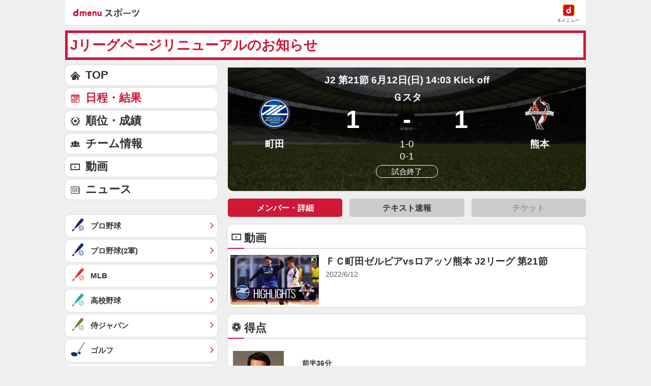

--- FILE ---
content_type: text/html; charset=UTF-8
request_url: https://soccer.sports.smt.docomo.ne.jp/jleague/result/league/j2/score/2022061204/
body_size: 16211
content:
<!DOCTYPE html>
<html lang="ja" class="">
<head prefix="og: http://ogp.me/ns# fb: http://ogp.me/ns/fb# website: http://ogp.me/ns/website#">
<meta charset="utf-8">

    <script>
    /* --------------------------------------------------------
    // UA-CH用らくらくホン判定
    -------------------------------------------------------- */
    function uachRakurakuJudge(v){
        var rakuModels = ['F-12D', 'F-08E', 'F-06F', 'F-01L', 'F-09E', 'F-04J', 'F-03K', 'KY-51B'];
        for(var i=0; i<rakuModels.length; i++){
            if( v == rakuModels[i]){
                return true;
            }
        };
        return false;
    };

    /* --------------------------------------------------------
    // 特定のCookie情報を取得
    -------------------------------------------------------- */
    function getCookie (key) {
        var cookies = document.cookie;
        var cookiesArray = cookies.split(';');
        for (var tuple of cookiesArray){
            var strArray = tuple.split('=');
            var str = strArray[0];
            if (str.trim() == key) {
                str = strArray[1];
                return decodeURIComponent(str.trim());
            }
        }
        return false;
    }

    //らくらくホン判定(datalayer.push)
    var cookie_rakuraku = getCookie('Is_Rakuraku');
    var dataLayer_rakuraku = 'not_raku';
    if(cookie_rakuraku && cookie_rakuraku == 1){
        dataLayer_rakuraku = 'raku';
    }
    //console.log('[dataLayer_rakuraku]' + dataLayer_rakuraku);
    window.dataLayer = window.dataLayer || [];
    dataLayer.push({
        'dweb_user_template': dataLayer_rakuraku,
    });
</script>
<!-- Page hiding snippet (recommended) -->
<style>.async-hide { opacity: 0 !important} </style>
<script>
(function(a,s,y,n,c,h,i,d,e){s.className+=' '+y;
h.end=i=function(){s.className=s.className.replace(RegExp(' ?'+y),'')};
(a[n]=a[n]||[]).hide=h;setTimeout(function(){i();h.end=null},c);
})(window,document.documentElement,'async-hide','dataLayer',4000,{'GTM-WBVNW9':true});
</script>
<!-- Google Tag Manager -->
<script>(function(w,d,s,l,i){w[l]=w[l]||[];w[l].push({'gtm.start':
new Date().getTime(),event:'gtm.js'});var f=d.getElementsByTagName(s)[0],
j=d.createElement(s),dl=l!='dataLayer'?'&l='+l:'';j.async=true;j.src=
'https://www.googletagmanager.com/gtm.js?id='+i+dl;f.parentNode.insertBefore(j,f);
})(window,document,'script','dataLayer','GTM-WBVNW9');</script>
<!-- End Google Tag Manager -->
    	
<script src="//sports.smt.docomo.ne.jp//common_all/js/uach.js"></script>
<script src="//sports.smt.docomo.ne.jp/js/rakuraku.js"></script>

<meta name="viewport" content="width=device-width,initial-scale=1.0">

<title>ＦＣ町田ゼルビア vs ロアッソ熊本(2022年6月12日) 速報・結果・メンバー・詳細｜スポーツ情報はdメニュースポーツ</title>

<meta name="description" content="Ｊリーグ、J2のＦＣ町田ゼルビア vs ロアッソ熊本(2022年6月12日)の試合詳細です。サッカーを楽しむならｄメニュースポーツ！試合速報や選手データ、最新ニュースを無料でご覧頂けます。">
<meta name="keywords" content="サッカー,日本代表,Ｊリーグ,ルヴァンカップ,海外サッカー,高校サッカー,大学サッカー,なでしこ,フットサル,速報,ｄメニュー,ドコモ">
<!-- ogp -->
<meta property="og:title" content="ＦＣ町田ゼルビア vs ロアッソ熊本(2022年6月12日) 速報・結果・メンバー・詳細｜スポーツ情報はdメニュースポーツ">
<meta property="og:description" content="Ｊリーグ、J2のＦＣ町田ゼルビア vs ロアッソ熊本(2022年6月12日)の試合詳細です。サッカーを楽しむならｄメニュースポーツ！試合速報や選手データ、最新ニュースを無料でご覧頂けます。">
<meta property="og:image" content="https://soccer.sports.smt.docomo.ne.jp/img/icon_200.png">
<meta property="og:locale" content="ja_JP">
<meta property="og:site_name" content="dメニュースポーツ">
<meta property="og:type" content="article">
<meta property="og:url" content="https://soccer.sports.smt.docomo.ne.jp/jleague/result/league/j2/score/2022061204/">
<!-- facebook -->
<meta property="fb:app_id" content="213810622150936">
<!-- twitter -->
<meta name="twitter:card" content="summary">
<!-- myMagazine -->
<meta property="myMagTitle" content="ＦＣ町田ゼルビア vs ロアッソ熊本(2022年6月12日) 速報・結果・メンバー・詳細｜スポーツ情報はdメニュースポーツ">
<meta property="myMagBody" content="Ｊリーグ、J2のＦＣ町田ゼルビア vs ロアッソ熊本(2022年6月12日)の試合詳細です。サッカーを楽しむならｄメニュースポーツ！試合速報や選手データ、最新ニュースを無料でご覧頂けます。">
<meta property="myMagImg" content="https://soccer.sports.smt.docomo.ne.jp/img/icon_200.png">
<meta property="myMagDate" content="2022/10/13-11:18:12">

<link rel="canonical" href="https://soccer.sports.smt.docomo.ne.jp/jleague/result/league/j2/score/2022061204/">

    <link rel="stylesheet" type="text/css" href="https://sports.smt.docomo.ne.jp/common_all/style/css/common.css" media="all">
    <link rel="stylesheet" type="text/css" href="/css/new_jleague.css" media="screen">
    <link rel="apple-touch-icon-precomposed" href="/img/common/icon.png">
    <link rel="shortcut icon" href="/img/common/favicon.ico">

</head>

<body class="cat_jleague g_result g_result_detail j_result__games">
<!-- Google Tag Manager -->
<script>
    /* --------------------------------------------------------
    // UA-CH用らくらくホン判定
    -------------------------------------------------------- */
    function uachRakurakuJudge(v){
        var rakuModels = ['F-12D', 'F-08E', 'F-06F', 'F-01L', 'F-09E', 'F-04J', 'F-03K', 'KY-51B'];
        for(var i=0; i<rakuModels.length; i++){
            if( v == rakuModels[i]){
                return true;
            }
        };
        return false;
    };

    /* --------------------------------------------------------
    // 特定のCookie情報を取得
    -------------------------------------------------------- */
    function getCookie (key) {
        var cookies = document.cookie;
        var cookiesArray = cookies.split(';');
        for (var tuple of cookiesArray){
            var strArray = tuple.split('=');
            var str = strArray[0];
            if (str.trim() == key) {
                str = strArray[1];
                return decodeURIComponent(str.trim());
            }
        }
        return false;
    }

    //らくらくホン判定(datalayer.push)
    var cookie_rakuraku = getCookie('Is_Rakuraku');
    var dataLayer_rakuraku = 'not_raku';
    if(cookie_rakuraku && cookie_rakuraku == 1){
        dataLayer_rakuraku = 'raku';
    }
    //console.log('[dataLayer_rakuraku]' + dataLayer_rakuraku);
    window.dataLayer = window.dataLayer || [];
    dataLayer.push({
        'dweb_user_template': dataLayer_rakuraku,
    });
</script>

<!-- Google Tag Manager (noscript) -->
<noscript><iframe src="https://www.googletagmanager.com/ns.html?id=GTM-WBVNW9"
height="0" width="0" style="display:none;visibility:hidden"></iframe></noscript>
<!-- End Google Tag Manager (noscript) -->
<!-- /Google Tag Manager -->

<!--** wrapper start **-->
<div id="pagetop"></div>
<div id="wrapper_low">

  <!-- 共通 header -->
  <header class="hed cf">
	<div id="HBG_button" class="hed_hbgBtn hbg_parts"><span class="hed_hbgBtn_inner f_item"></span></div>
	<h1 class="hed_logo"><a href="https://service.smt.docomo.ne.jp/portal/sports/index.html" data-portalarea="header_dmenusports"><span class="hed_logo_icn">dmenuスポーツ</span></a></h1>
	<div class="hed_icn_wrp">
		<a href="https://smt.docomo.ne.jp/" data-portalarea="header_dmenu">
			<span class="hed_top_icn">dmenu</span>
			<div class="hed_icn_txt_wrp">
				<span class="hed_icn_txt">dメニュー</span>
			</div>
		</a>
	</div>
</header>

<!-- report(緊急告知) -->
    
<ul class="report_icn_link">
	<li><a href="https://sports.smt.docomo.ne.jp/information/20251105-2/">Jリーグページリニューアルのお知らせ</a></li>
</ul>

<!-- /report(緊急告知) -->  <!-- /共通 header -->
  <nav class="genreSlider">
    <span class="arrow_left js-genreSlider-prev"></span>
    <div class="genreSlider__inner js-genreSlider">
                <ul>
            <li><a href="https://service.smt.docomo.ne.jp/portal/sports/index.html" data-portalarea="genreslider_sportstop_001">TOP</a></li>
            

        
        <li class="baseball_j ">
            <a href="https://service.smt.docomo.ne.jp/portal/sports/baseball_j/index.html" data-portalarea="genreslider_baseballfirst_001">
                プロ野球            </a>
        </li>
        
        
        <li class="baseball_m ">
            <a href="https://service.smt.docomo.ne.jp/portal/sports/baseball_m/index.html" data-portalarea="genreslider_mlb_001">
                MLB            </a>
        </li>
        
        
        <li class="golf ">
            <a href="https://service.smt.docomo.ne.jp/portal/sports/golf/index.html" data-portalarea="genreslider_golf_001">
                ゴルフ            </a>
        </li>
        
        
        <li class="soccer_jl current">
            <a href="https://service.smt.docomo.ne.jp/portal/sports/soccer_jl/index.html" data-portalarea="genreslider_soccerjl_001">
                Jリーグ            </a>
        </li>
        
        </ul>
        <ul id="genreListHNav">
            


        
        <li class="tennis ">
            <a href="https://service.smt.docomo.ne.jp/portal/sports/tennis/index.html?kd_page=index" data-portalarea="genreslider_tennis_001">
                テニス            </a>
        </li>
        

        
        <li class="keiba ">
            <a href="https://sports.smt.docomo.ne.jp/keiba/" data-portalarea="genreslider_keibacentral_001">
                中央競馬            </a>
        </li>
        

        
        <li class="sumo ">
            <a href="https://sumo.sports.smt.docomo.ne.jp/" data-portalarea="genreslider_sumo_001">
                大相撲            </a>
        </li>
        

        
        <li class="figureskate ">
            <a href="https://service.smt.docomo.ne.jp/portal/sports/figureskate/index.html" data-portalarea="genreslider_figureskate_001">
                フィギュア            </a>
        </li>
        

        
        <li class="baseball_high ">
            <a href="https://service.smt.docomo.ne.jp/portal/sports/baseball_high/index.html" data-portalarea="genreslider_baseballhigh_001">
                高校野球            </a>
        </li>
        

        
        <li class="baseball_f ">
            <a href="https://service.smt.docomo.ne.jp/portal/sports/baseball_f/index.html" data-portalarea="genreslider_baseballsecond_001">
                プロ野球(2軍)            </a>
        </li>
        

        
        <li class="keiba_nar ">
            <a href="https://sports.smt.docomo.ne.jp/keiba/nar/" data-portalarea="genreslider_keibanar_001">
                地方競馬            </a>
        </li>
        

        
        <li class="soccer_w ">
            <a href="https://soccer.sports.smt.docomo.ne.jp/world/" data-portalarea="genreslider_soccerwl_001">
                海外サッカー            </a>
        </li>
        

        
        <li class="soccer_jp ">
            <a href="https://soccer.sports.smt.docomo.ne.jp/japan/" data-portalarea="genreslider_soccerjp_001">
                日本代表            </a>
        </li>
        

        
        <li class="baseball_samuraijp ">
            <a href="https://service.smt.docomo.ne.jp/portal/sports/baseball_samuraijp/index.html" data-portalarea="genreslider_baseballsamurai_001">
                侍ジャパン            </a>
        </li>
        

        
        <li class="rugby ">
            <a href="https://sports.smt.docomo.ne.jp/rugby/" data-portalarea="genreslider_rugby_001">
                ラグビー            </a>
        </li>
        

        
        <li class="basketball_nba ">
            <a href="https://sports.smt.docomo.ne.jp/basketball/nba/" data-portalarea="genreslider_basketballnba_001">
                NBA            </a>
        </li>
        

        
        <li class="fight ">
            <a href="https://service.smt.docomo.ne.jp/portal/sports/fight/index.html" data-portalarea="genreslider_fight_001">
                格闘技            </a>
        </li>
        

        
        <li class="basketball ">
            <a href="https://sports.smt.docomo.ne.jp/basketball/" data-portalarea="genreslider_basketballjp_001">
                Bリーグ            </a>
        </li>
        

        
        <li class="student ">
            <a href="https://sports.smt.docomo.ne.jp/student/" data-portalarea="genreslider_student_001">
                学生スポーツ            </a>
        </li>
        

        
        <li class="volleyball ">
            <a href="https://service.smt.docomo.ne.jp/portal/sports/volleyball/index.html" data-portalarea="genreslider_volleyball_001">
                バレー            </a>
        </li>
        

        
        <li class="esports ">
            <a href="https://sports.smt.docomo.ne.jp/esports/" data-portalarea="genreslider_esports_001">
                eスポーツ            </a>
        </li>
        

        
        <li class="badminton ">
            <a href="https://sports.smt.docomo.ne.jp/badminton/" data-portalarea="genreslider_badminton_001">
                バドミントン            </a>
        </li>
        

        
        <li class="f1 ">
            <a href="https://sports.smt.docomo.ne.jp/f1/" data-portalarea="genreslider_f1_001">
                モーター            </a>
        </li>
        

        
        <li class="athletics ">
            <a href="https://service.smt.docomo.ne.jp/portal/sports/athletics/index.html" data-portalarea="genreslider_athletics_001">
                陸上            </a>
        </li>
        

        
        <li class="tabletennis ">
            <a href="https://sports.smt.docomo.ne.jp/tabletennis/" data-portalarea="genreslider_tabletennis_001">
                卓球            </a>
        </li>
        

        
        <li class="swimming ">
            <a href="https://sports.smt.docomo.ne.jp/swimming/" data-portalarea="genreslider_swimming_001">
                水泳            </a>
        </li>
        

        
        <li class="bicycle ">
            <a href="https://sports.smt.docomo.ne.jp/bicycle/" data-portalarea="genreslider_bicycle_001">
                自転車            </a>
        </li>
        

        
        <li class="winter ">
            <a href="https://sports.smt.docomo.ne.jp/winter/" data-portalarea="genreslider_winter_001">
                ウィンター            </a>
        </li>
        

        
        <li class="dosports ">
            <a href="https://sports.smt.docomo.ne.jp/dosports/" data-portalarea="genreslider_dosports_001">
                Doスポーツ            </a>
        </li>
        

        
        <li class="business ">
            <a href="https://sports.smt.docomo.ne.jp/business/" data-portalarea="genreslider_business_001">
                ビジネス            </a>
        </li>
        

        </ul>
    </div>
    <span class="arrow_right js-genreSlider-next"></span>
</nav>

<script type="text/javascript" src="/common_all/js/jquery-1.7.2.min.js"></script>
<script src="//cdn.jsdelivr.net/npm/js-cookie@2/src/js.cookie.min.js"></script>

<script>
        var sports = 'soccer_jl';
    </script>


<script type="text/javascript" src="/common_all/js/commonFavorite.js"></script>
  <section id="main_contents">

    <!--** サービス個別エリア start **-->
    <div id="main_column" class="jleague g_result">

      <!-- 来期のお知らせ -->
            <!-- /来期のお知らせ -->

      <!-- 日程・結果 -->
              <section class="result__fv">

        <p class="game_date_place">
    J2 第21節</p>
<p class="game_date_place">
        6月12日(日) 14:03 Kick off</p>
<div class="list npb_list">
    <div class="list_inn" data-situation_id="3">
        <table>
            <tbody>
                <tr>
                    <td class="logospace">
                                                    <a href="/jleague/team/30532/" class="underline">
                                <img src="/img/emblem/machida.png">
                            </a>
                                            </td>
                    <td>
                        <p class="stadium_name">Ｇスタ</p>
                        <table class="score">
                            <tbody>
                                <tr>
                                                                        <td class="score_left">1</td>
                                    <td>-</td>
                                    <td class="score_right">1</td>
                                </tr>
                            </tbody>
                        </table>
                    </td>
                    <td class="logospace">
                                                    <a href="/jleague/team/30303/" class="underline">
                                <img src="/img/emblem/kumamoto.png">
                            </a>
                                            </td>
                </tr>
                <tr>
                    <td>
                        <p class="team_name">町田</p>
                    </td>
                    <td>
                        <ul class="game_data">
                                                            <li class="first_half">
                                    1-0                                </li>
                                                                                        <li class="latter_half">
                                    0-1                                </li>
                                                                                                                                        </ul>
                                                    <span class="game_time">試合終了</span>
                                            </td>
                    <td>
                        <p class="team_name">熊本</p>
                    </td>
                </tr>
            </tbody>
        </table>
    </div>
</div>



        
                      </section>

      
        
                <ul class="box_link clearfix">
          <li><a class="current">メンバー・詳細</a></li>
          <li><a href="text.html">テキスト速報</a></li>          <li><a class="nolink">チケット</a></li>        </ul>
        
      
      <section class="movie_area highlight movie" data-create="CMS">

            <h2>動画</h2>
        <div id="movie">
            <ul class="import_list">
                                    <li>
                        <a href="/jleague/movie/parts/2022/0612/play/LSKzLRxN9YU/" data-portalarea="movie_article_001">
                            <figure>
                                <img class="lazy_img" src="https://i.ytimg.com/vi/LSKzLRxN9YU/mqdefault.jpg" data-original="https://i.ytimg.com/vi/LSKzLRxN9YU/mqdefault.jpg" alt="ＦＣ町田ゼルビアvsロアッソ熊本 J2リーグ 第21節" style="display: inline;">
                            </figure>
                            <p>ＦＣ町田ゼルビアvsロアッソ熊本 J2リーグ 第21節</p>
                            <p class="time">2022/6/12</p>
                        </a>
                    </li>
                
                            </ul>
        </div>
    </section>

            <!--タイマー-->
<!-- タイマー後の情報 -->

                <!-- Dazn banner -->
                <!-- display none -->
                <!-- /Dazn banner -->

<!--タイマー-->
                  <!-- 得点 -->
      <section class="score_ball">
        <h2>得点</h2>
        <div class="box_inner">
          <ul class="active_part import_list">
                                                <li class="photo">
                      <figure class="thumbWrap">
                                                <img src="/img/jleague/30532/600044_s.jpg" alt="長谷川　アーリアジャスール">
                      </figure>
                      <figure class="emblem">
                          <span>
                              前半36分
                          </span>
                                                                                <img src="/img/emblem/machida.png">
                                                </figure>
                      <p class="player">
                                                    18                                                                        <a href="/jleague/player/600044.html">
                                                    長谷川　アーリアジャスール                                                </a>
                                              </p>

                                            <ul class="score-text-list">
                          <li data-team_id="30532">
                              <p>安井がペナルティエリア手前の中央からペナルティアーク内へ縦パスを送ると、ドゥドゥはワンタッチで左へパスを送る。反応した長谷川はペナルティアーク付近から右足でカーブの掛かったシュートを放つと、美しい軌道を描いたボールはゴール右上に決まり、先制に成功する</p>                          </li>
                      </ul>

                    </li>
                                    <li class="photo">
                      <figure class="thumbWrap">
                                                <img src="/img/jleague/30303/1633280_s.jpg" alt="土信田　悠生">
                      </figure>
                      <figure class="emblem">
                          <span>
                              後半39分
                          </span>
                                                                                <img src="/img/emblem/kumamoto.png">
                                                </figure>
                      <p class="player">
                                                    28                                                                        <a href="/jleague/player/1633280.html">
                                                    土信田　悠生                                                </a>
                                              </p>

                                            <ul class="score-text-list">
                          <li data-team_id="30303">
                              <p>河原が右サイドの敵陣中央でボールを持つと、そのまま右足でペナルティエリア中央へ浮き球のパスを送る。土信田が受けると、相手ＤＦに寄せられながらも右足でシュートを放つ。これがゴールネットを揺らし、同点に追い付く</p>                          </li>
                      </ul>

                    </li>
                                      </ul>
        </div>
      </section>
      <!-- // 得点 -->
                  <!-- 警告・退場 -->
      <section>
        <h2>警告・退場</h2>
        <div class="box_inner">
          <ul class="active_part import_list">
                        <li class="photo">
              <figure class="thumbWrap">
                                <img src="/img/jleague/30532/1617898_s.jpg" alt="太田　修介"></figure>
              <figure class="emblem">
                <span>前半13分</span>                <img src="/img/emblem/machida.png"> </figure>
              <p class="player">
                28                                <a href="/jleague/player/1617898.html">
                                    太田　修介                                </a>
                              </p>
              <i class="y1 card"></i> </li>
                        <li class="photo">
              <figure class="thumbWrap">
                                <img src="/img/jleague/30532/800137_s.jpg" alt="高橋　祥平"></figure>
              <figure class="emblem">
                <span>前半34分</span>                <img src="/img/emblem/machida.png"> </figure>
              <p class="player">
                17                                <a href="/jleague/player/800137.html">
                                    高橋　祥平                                </a>
                              </p>
              <i class="y1 card"></i> </li>
                      </ul>
        </div>
      </section>
        <!-- // 警告・退場 -->
        
                    <!-- 選手交代 -->
        <section class="change team">
            <h2>選手交代</h2>
            <dl>
                                                    <dt>
                                        <i class="emblem">
                                            <img src="/img/emblem/kumamoto.png">
                                        </i>
                                        後半0分
                                    </dt>
                                                                                                    <dd class="out clearfix">
                                        <figure class="thumbWrap">
                                                                                        <img src="/img/jleague/30303/900410_s.jpg" alt="伊東　俊">
                                        </figure>
                                        <p>
                                            <span class="uniform_number">
                                                10                                            </span>
                                                                                        <a href="/jleague/player/900410.html">
                                                                                            伊東　俊                                                                                        </a>
                                                                                    </p>
                                    </dd>
                                                                    <dd class="in clearfix">
                                        <figure class="thumbWrap">
                                                                                        <img src="/img/jleague/30303/1629413_s.jpg" alt="竹本　雄飛">
                                        </figure>
                                        <p>
                                            <span class="uniform_number">
                                                14                                            </span>
                                                                                        <a href="/jleague/player/1629413.html">
                                                                                            竹本　雄飛                                                                                        </a>
                                                                                    </p>
                                    </dd>
                                                        <dt>
                                        <i class="emblem">
                                            <img src="/img/emblem/machida.png">
                                        </i>
                                        後半15分
                                    </dt>
                                                                                                    <dd class="out clearfix">
                                        <figure class="thumbWrap">
                                                                                        <img src="/img/jleague/30532/1617898_s.jpg" alt="太田　修介">
                                        </figure>
                                        <p>
                                            <span class="uniform_number">
                                                28                                            </span>
                                                                                        <a href="/jleague/player/1617898.html">
                                                                                            太田　修介                                                                                        </a>
                                                                                    </p>
                                    </dd>
                                                                    <dd class="in clearfix">
                                        <figure class="thumbWrap">
                                                                                        <img src="/img/jleague/30532/1617890_s.jpg" alt="山口　一真">
                                        </figure>
                                        <p>
                                            <span class="uniform_number">
                                                19                                            </span>
                                                                                        <a href="/jleague/player/1617890.html">
                                                                                            山口　一真                                                                                        </a>
                                                                                    </p>
                                    </dd>
                                                        <dt>
                                        <i class="emblem">
                                            <img src="/img/emblem/kumamoto.png">
                                        </i>
                                        後半18分
                                    </dt>
                                                                                                    <dd class="out clearfix">
                                        <figure class="thumbWrap">
                                                                                        <img src="/img/jleague/30303/1632219_s.jpg" alt="杉山　直宏">
                                        </figure>
                                        <p>
                                            <span class="uniform_number">
                                                18                                            </span>
                                                                                        <a href="/jleague/player/1632219.html">
                                                                                            杉山　直宏                                                                                        </a>
                                                                                    </p>
                                    </dd>
                                                                    <dd class="in clearfix">
                                        <figure class="thumbWrap">
                                                                                        <img src="/img/jleague/30303/1636245_s.jpg" alt="東山　達稀">
                                        </figure>
                                        <p>
                                            <span class="uniform_number">
                                                30                                            </span>
                                                                                        <a href="/jleague/player/1636245.html">
                                                                                            東山　達稀                                                                                        </a>
                                                                                    </p>
                                    </dd>
                                                        <dt>
                                        <i class="emblem">
                                            <img src="/img/emblem/machida.png">
                                        </i>
                                        後半29分
                                    </dt>
                                                                                                    <dd class="out clearfix">
                                        <figure class="thumbWrap">
                                                                                        <img src="/img/jleague/30532/1401494_s.jpg" alt="ドゥドゥ">
                                        </figure>
                                        <p>
                                            <span class="uniform_number">
                                                7                                            </span>
                                                                                        <a href="/jleague/player/1401494.html">
                                                                                            ドゥドゥ                                                                                        </a>
                                                                                    </p>
                                    </dd>
                                                                    <dd class="in clearfix">
                                        <figure class="thumbWrap">
                                                                                        <img src="/img/jleague/30532/600022_s.jpg" alt="鄭　大世">
                                        </figure>
                                        <p>
                                            <span class="uniform_number">
                                                9                                            </span>
                                                                                        <a href="/jleague/player/600022.html">
                                                                                            鄭　大世                                                                                        </a>
                                                                                    </p>
                                    </dd>
                                                                                        <dd class="out clearfix">
                                        <figure class="thumbWrap">
                                                                                        <img src="/img/jleague/30532/600044_s.jpg" alt="長谷川　アーリアジャスール">
                                        </figure>
                                        <p>
                                            <span class="uniform_number">
                                                18                                            </span>
                                                                                        <a href="/jleague/player/600044.html">
                                                                                            長谷川　アーリアジャスール                                                                                        </a>
                                                                                    </p>
                                    </dd>
                                                                    <dd class="in clearfix">
                                        <figure class="thumbWrap">
                                                                                        <img src="/img/jleague/30532/800762_s.jpg" alt="菅沼　駿哉">
                                        </figure>
                                        <p>
                                            <span class="uniform_number">
                                                13                                            </span>
                                                                                        <a href="/jleague/player/800762.html">
                                                                                            菅沼　駿哉                                                                                        </a>
                                                                                    </p>
                                    </dd>
                                                        <dt>
                                        <i class="emblem">
                                            <img src="/img/emblem/kumamoto.png">
                                        </i>
                                        後半33分
                                    </dt>
                                                                                                    <dd class="out clearfix">
                                        <figure class="thumbWrap">
                                                                                        <img src="/img/jleague/30303/1629414_s.jpg" alt="高橋　利樹">
                                        </figure>
                                        <p>
                                            <span class="uniform_number">
                                                9                                            </span>
                                                                                        <a href="/jleague/player/1629414.html">
                                                                                            高橋　利樹                                                                                        </a>
                                                                                    </p>
                                    </dd>
                                                                    <dd class="in clearfix">
                                        <figure class="thumbWrap">
                                                                                        <img src="/img/jleague/30303/1633280_s.jpg" alt="土信田　悠生">
                                        </figure>
                                        <p>
                                            <span class="uniform_number">
                                                28                                            </span>
                                                                                        <a href="/jleague/player/1633280.html">
                                                                                            土信田　悠生                                                                                        </a>
                                                                                    </p>
                                    </dd>
                                                                                        <dd class="out clearfix">
                                        <figure class="thumbWrap">
                                                                                        <img src="/img/jleague/30303/1400270_s.jpg" alt="田辺　圭佑">
                                        </figure>
                                        <p>
                                            <span class="uniform_number">
                                                7                                            </span>
                                                                                        <a href="/jleague/player/1400270.html">
                                                                                            田辺　圭佑                                                                                        </a>
                                                                                    </p>
                                    </dd>
                                                                    <dd class="in clearfix">
                                        <figure class="thumbWrap">
                                                                                        <img src="/img/jleague/30303/1633870_s.jpg" alt="阿部　海斗">
                                        </figure>
                                        <p>
                                            <span class="uniform_number">
                                                33                                            </span>
                                                                                        <a href="/jleague/player/1633870.html">
                                                                                            阿部　海斗                                                                                        </a>
                                                                                    </p>
                                    </dd>
                                                        <dt>
                                        <i class="emblem">
                                            <img src="/img/emblem/machida.png">
                                        </i>
                                        後半48分
                                    </dt>
                                                                                                    <dd class="out clearfix">
                                        <figure class="thumbWrap">
                                                                                        <img src="/img/jleague/30532/1401480_s.jpg" alt="平戸　太貴">
                                        </figure>
                                        <p>
                                            <span class="uniform_number">
                                                10                                            </span>
                                                                                        <a href="/jleague/player/1401480.html">
                                                                                            平戸　太貴                                                                                        </a>
                                                                                    </p>
                                    </dd>
                                                                    <dd class="in clearfix">
                                        <figure class="thumbWrap">
                                                                                        <img src="/img/jleague/30532/1629928_s.jpg" alt="ヴィニシウス　アラウージョ">
                                        </figure>
                                        <p>
                                            <span class="uniform_number">
                                                40                                            </span>
                                                                                        <a href="/jleague/player/1629928.html">
                                                                                            ヴィニシウス　アラウージョ                                                                                        </a>
                                                                                    </p>
                                    </dd>
                                </dl>
        </section>
        <!-- // 選手交代 -->
        <!-- メンバー -->
    <section class="team team_box">
        <h2>メンバー</h2>

        <!--旧サイトに無い部分です-->
        <div class="title ttlFC Machida">
            <div class="logo logoFC Machida"></div>
            <p class="name">ＦＣ町田ゼルビア</p>
            <p class="home_away"><span>HOME</span></p>
        </div>
        <!--//旧サイトに無い部分です-->

        <div class="gnav_tab_box tabset">
            <!--タブ:クリック部分-->
            <ul class="b1b2tab tabset_tab clearfix">
                <li><a href="#b1_tab" data-nosmooth="1" class="current">スタメン</a></li>
                <li><a href="#b2_tab" data-nosmooth="1">リザーブ</a></li>
            </ul>
            <!--/タブ:クリック部分-->
            <div class="tabset_panel box_inner">
                <!--HOMEチームスタメン-->
                <div id="b1_tab" style="">
                                            <ul class="pick_list">
                                                                                                                                        <li>
                                                                                        <a href="/jleague/player/1300075.html">
                                                                                            <figure class="player-photo">
                                                                                                        <img src="/img/jleague/30532/1300075_s.jpg" alt="ポープ　ウィリアム">
                                                </figure>
                                                <div class="player-info">
                                                    <p>
                                                        <span class="position">GK</span>
                                                        <span class="uniform_number">
                                                            23                                                        </span>
                                                    </p>
                                                    <p>ポープ　ウィリアム</p>
                                                </div>
                                                                                        </a>
                                                                                    </li>
                                                                                                                                                <li>
                                                                                        <a href="/jleague/player/1600204.html">
                                                                                            <figure class="player-photo">
                                                                                                        <img src="/img/jleague/30532/1600204_s.jpg" alt="奥山　政幸">
                                                </figure>
                                                <div class="player-info">
                                                    <p>
                                                        <span class="position">DF</span>
                                                        <span class="uniform_number">
                                                            2                                                        </span>
                                                    </p>
                                                    <p>奥山　政幸</p>
                                                </div>
                                                                                        </a>
                                                                                    </li>
                                                                            <li>
                                                                                        <a href="/jleague/player/300153.html">
                                                                                            <figure class="player-photo">
                                                                                                        <img src="/img/jleague/30532/300153_s.jpg" alt="深津　康太">
                                                </figure>
                                                <div class="player-info">
                                                    <p>
                                                        <span class="position">DF</span>
                                                        <span class="uniform_number">
                                                            5                                                        </span>
                                                    </p>
                                                    <p>深津　康太</p>
                                                </div>
                                                                                        </a>
                                                                                    </li>
                                                                            <li>
                                                                                        <a href="/jleague/player/800137.html">
                                                                                            <figure class="player-photo">
                                                                                                        <img src="/img/jleague/30532/800137_s.jpg" alt="高橋　祥平">
                                                </figure>
                                                <div class="player-info">
                                                    <p>
                                                        <span class="position">DF</span>
                                                        <span class="uniform_number">
                                                            17                                                        </span>
                                                    </p>
                                                    <p>高橋　祥平</p>
                                                </div>
                                                                                        </a>
                                                                                    </li>
                                                                            <li>
                                                                                        <a href="/jleague/player/1607170.html">
                                                                                            <figure class="player-photo">
                                                                                                        <img src="/img/jleague/30532/1607170_s.jpg" alt="翁長　聖">
                                                </figure>
                                                <div class="player-info">
                                                    <p>
                                                        <span class="position">DF</span>
                                                        <span class="uniform_number">
                                                            22                                                        </span>
                                                    </p>
                                                    <p>翁長　聖</p>
                                                </div>
                                                                                        </a>
                                                                                    </li>
                                                                                                                                                <li>
                                                                                        <a href="/jleague/player/1504489.html">
                                                                                            <figure class="player-photo">
                                                                                                        <img src="/img/jleague/30532/1504489_s.jpg" alt="高江　麗央">
                                                </figure>
                                                <div class="player-info">
                                                    <p>
                                                        <span class="position">MF</span>
                                                        <span class="uniform_number">
                                                            8                                                        </span>
                                                    </p>
                                                    <p>高江　麗央</p>
                                                </div>
                                                                                        </a>
                                                                                    </li>
                                                                            <li>
                                                                                        <a href="/jleague/player/1602931.html">
                                                                                            <figure class="player-photo">
                                                                                                        <img src="/img/jleague/30532/1602931_s.jpg" alt="安井　拓也">
                                                </figure>
                                                <div class="player-info">
                                                    <p>
                                                        <span class="position">MF</span>
                                                        <span class="uniform_number">
                                                            41                                                        </span>
                                                    </p>
                                                    <p>安井　拓也</p>
                                                </div>
                                                                                        </a>
                                                                                    </li>
                                                                            <li>
                                                                                        <a href="/jleague/player/1617898.html">
                                                                                            <figure class="player-photo">
                                                                                                        <img src="/img/jleague/30532/1617898_s.jpg" alt="太田　修介">
                                                </figure>
                                                <div class="player-info">
                                                    <p>
                                                        <span class="position">MF</span>
                                                        <span class="uniform_number">
                                                            28                                                        </span>
                                                    </p>
                                                    <p>太田　修介</p>
                                                </div>
                                                                                        </a>
                                                                                    </li>
                                                                            <li>
                                                                                        <a href="/jleague/player/600044.html">
                                                                                            <figure class="player-photo">
                                                                                                        <img src="/img/jleague/30532/600044_s.jpg" alt="長谷川　アーリアジャスール">
                                                </figure>
                                                <div class="player-info">
                                                    <p>
                                                        <span class="position">MF</span>
                                                        <span class="uniform_number">
                                                            18                                                        </span>
                                                    </p>
                                                    <p>長谷川　アーリアジャスール</p>
                                                </div>
                                                                                        </a>
                                                                                    </li>
                                                                            <li>
                                                                                        <a href="/jleague/player/1401480.html">
                                                                                            <figure class="player-photo">
                                                                                                        <img src="/img/jleague/30532/1401480_s.jpg" alt="平戸　太貴">
                                                </figure>
                                                <div class="player-info">
                                                    <p>
                                                        <span class="position">MF</span>
                                                        <span class="uniform_number">
                                                            10                                                        </span>
                                                    </p>
                                                    <p>平戸　太貴</p>
                                                </div>
                                                                                        </a>
                                                                                    </li>
                                                                                                                                                <li>
                                                                                        <a href="/jleague/player/1401494.html">
                                                                                            <figure class="player-photo">
                                                                                                        <img src="/img/jleague/30532/1401494_s.jpg" alt="ドゥドゥ">
                                                </figure>
                                                <div class="player-info">
                                                    <p>
                                                        <span class="position">FW</span>
                                                        <span class="uniform_number">
                                                            7                                                        </span>
                                                    </p>
                                                    <p>ドゥドゥ</p>
                                                </div>
                                                                                        </a>
                                                                                    </li>
                                                                                                                        </ul>
                                    </div>
                <!--//HOMEチームスタメン-->
                <!--HOMEチームリザーブ-->
                <div id="b2_tab" style="display:none;">
                                            <ul class="pick_list">
                                                                                                                                        <li>
                                                                                        <a href="/jleague/player/1609243.html">
                                                                                            <figure class="player-photo">
                                                                                                        <img src="/img/jleague/30532/1609243_s.jpg" alt="福井　光輝">
                                                </figure>
                                                <div class="player-info">
                                                    <p>
                                                        <span class="position">GK</span>
                                                        <span class="uniform_number">
                                                            42                                                        </span>
                                                    </p>
                                                    <p>福井　光輝</p>
                                                </div>
                                                                                        </a>
                                                                                    </li>
                                                                                                                                                <li>
                                                                                        <a href="/jleague/player/800762.html">
                                                                                            <figure class="player-photo">
                                                                                                        <img src="/img/jleague/30532/800762_s.jpg" alt="菅沼　駿哉">
                                                </figure>
                                                <div class="player-info">
                                                    <p>
                                                        <span class="position">DF</span>
                                                        <span class="uniform_number">
                                                            13                                                        </span>
                                                    </p>
                                                    <p>菅沼　駿哉</p>
                                                </div>
                                                                                        </a>
                                                                                    </li>
                                                                            <li>
                                                                                        <a href="/jleague/player/1401519.html">
                                                                                            <figure class="player-photo">
                                                                                                        <img src="/img/jleague/30532/1401519_s.jpg" alt="岡野　洵">
                                                </figure>
                                                <div class="player-info">
                                                    <p>
                                                        <span class="position">DF</span>
                                                        <span class="uniform_number">
                                                            24                                                        </span>
                                                    </p>
                                                    <p>岡野　洵</p>
                                                </div>
                                                                                        </a>
                                                                                    </li>
                                                                                                                                                <li>
                                                                                        <a href="/jleague/player/1617890.html">
                                                                                            <figure class="player-photo">
                                                                                                        <img src="/img/jleague/30532/1617890_s.jpg" alt="山口　一真">
                                                </figure>
                                                <div class="player-info">
                                                    <p>
                                                        <span class="position">MF</span>
                                                        <span class="uniform_number">
                                                            19                                                        </span>
                                                    </p>
                                                    <p>山口　一真</p>
                                                </div>
                                                                                        </a>
                                                                                    </li>
                                                                                                                                                <li>
                                                                                        <a href="/jleague/player/600022.html">
                                                                                            <figure class="player-photo">
                                                                                                        <img src="/img/jleague/30532/600022_s.jpg" alt="鄭　大世">
                                                </figure>
                                                <div class="player-info">
                                                    <p>
                                                        <span class="position">FW</span>
                                                        <span class="uniform_number">
                                                            9                                                        </span>
                                                    </p>
                                                    <p>鄭　大世</p>
                                                </div>
                                                                                        </a>
                                                                                    </li>
                                                                            <li>
                                                                                        <a href="/jleague/player/1610941.html">
                                                                                            <figure class="player-photo">
                                                                                                        <img src="/img/jleague/30532/1610941_s.jpg" alt="佐藤　大樹">
                                                </figure>
                                                <div class="player-info">
                                                    <p>
                                                        <span class="position">FW</span>
                                                        <span class="uniform_number">
                                                            20                                                        </span>
                                                    </p>
                                                    <p>佐藤　大樹</p>
                                                </div>
                                                                                        </a>
                                                                                    </li>
                                                                            <li>
                                                                                        <a href="/jleague/player/1629928.html">
                                                                                            <figure class="player-photo">
                                                                                                        <img src="/img/jleague/30532/1629928_s.jpg" alt="ヴィニシウス　アラウージョ">
                                                </figure>
                                                <div class="player-info">
                                                    <p>
                                                        <span class="position">FW</span>
                                                        <span class="uniform_number">
                                                            40                                                        </span>
                                                    </p>
                                                    <p>ヴィニシウス　アラウージョ</p>
                                                </div>
                                                                                        </a>
                                                                                    </li>
                                                                                                                        </ul>
                                    </div>
                <!--/HOMEチームリザーブ-->
            </div>
        </div>

        <!--旧サイトに無い部分です-->
        <div class="title ttlKumamoto">
            <div class="logo logoKumamoto"></div>
            <p class="name">ロアッソ熊本</p>
            <p class="home_away"><span>AWAY</span></p>
        </div>
        <!--//旧サイトに無い部分です-->
        <div class="gnav_tab_box tabset">
            <!--タブ:クリック部分-->
            <ul class="b1b2tab tabset_tab clearfix">
                <li><a href="#b3_tab" data-nosmooth="1" class="current">スタメン</a></li>
                <li><a href="#b4_tab" data-nosmooth="1">リザーブ</a></li>
            </ul>
            <!--/タブ:クリック部分-->
            <div class="tabset_panel box_inner">
                <!--AWAYチームスタメン-->
                <div id="b3_tab" style="">
                                            <ul class="pick_list">
                                                                                                                                        <li>
                                                                                        <a href="/jleague/player/400737.html">
                                                                                            <figure class="player-photo">
                                                                                                        <img src="/img/jleague/30303/400737_s.jpg" alt="佐藤　優也">
                                                </figure>
                                                <div class="player-info">
                                                    <p>
                                                        <span class="position">GK</span>
                                                        <span class="uniform_number">
                                                            23                                                        </span>
                                                    </p>
                                                    <p>佐藤　優也</p>
                                                </div>
                                                                                        </a>
                                                                                    </li>
                                                                                                                                                <li>
                                                                                        <a href="/jleague/player/1000193.html">
                                                                                            <figure class="player-photo">
                                                                                                        <img src="/img/jleague/30303/1000193_s.jpg" alt="黒木　晃平">
                                                </figure>
                                                <div class="player-info">
                                                    <p>
                                                        <span class="position">DF</span>
                                                        <span class="uniform_number">
                                                            2                                                        </span>
                                                    </p>
                                                    <p>黒木　晃平</p>
                                                </div>
                                                                                        </a>
                                                                                    </li>
                                                                            <li>
                                                                                        <a href="/jleague/player/1629411.html">
                                                                                            <figure class="player-photo">
                                                                                                        <img src="/img/jleague/30303/1629411_s.jpg" alt="菅田　真啓">
                                                </figure>
                                                <div class="player-info">
                                                    <p>
                                                        <span class="position">DF</span>
                                                        <span class="uniform_number">
                                                            5                                                        </span>
                                                    </p>
                                                    <p>菅田　真啓</p>
                                                </div>
                                                                                        </a>
                                                                                    </li>
                                                                            <li>
                                                                                        <a href="/jleague/player/1605020.html">
                                                                                            <figure class="player-photo">
                                                                                                        <img src="/img/jleague/30303/1605020_s.jpg" alt="イヨハ　理　ヘンリー">
                                                </figure>
                                                <div class="player-info">
                                                    <p>
                                                        <span class="position">DF</span>
                                                        <span class="uniform_number">
                                                            3                                                        </span>
                                                    </p>
                                                    <p>イヨハ　理　ヘンリー</p>
                                                </div>
                                                                                        </a>
                                                                                    </li>
                                                                                                                                                <li>
                                                                                        <a href="/jleague/player/1618094.html">
                                                                                            <figure class="player-photo">
                                                                                                        <img src="/img/jleague/30303/1618094_s.jpg" alt="三島　頌平">
                                                </figure>
                                                <div class="player-info">
                                                    <p>
                                                        <span class="position">MF</span>
                                                        <span class="uniform_number">
                                                            15                                                        </span>
                                                    </p>
                                                    <p>三島　頌平</p>
                                                </div>
                                                                                        </a>
                                                                                    </li>
                                                                            <li>
                                                                                        <a href="/jleague/player/1629412.html">
                                                                                            <figure class="player-photo">
                                                                                                        <img src="/img/jleague/30303/1629412_s.jpg" alt="河原　創">
                                                </figure>
                                                <div class="player-info">
                                                    <p>
                                                        <span class="position">MF</span>
                                                        <span class="uniform_number">
                                                            6                                                        </span>
                                                    </p>
                                                    <p>河原　創</p>
                                                </div>
                                                                                        </a>
                                                                                    </li>
                                                                            <li>
                                                                                        <a href="/jleague/player/1400270.html">
                                                                                            <figure class="player-photo">
                                                                                                        <img src="/img/jleague/30303/1400270_s.jpg" alt="田辺　圭佑">
                                                </figure>
                                                <div class="player-info">
                                                    <p>
                                                        <span class="position">MF</span>
                                                        <span class="uniform_number">
                                                            7                                                        </span>
                                                    </p>
                                                    <p>田辺　圭佑</p>
                                                </div>
                                                                                        </a>
                                                                                    </li>
                                                                                                                                                <li>
                                                                                        <a href="/jleague/player/1632219.html">
                                                                                            <figure class="player-photo">
                                                                                                        <img src="/img/jleague/30303/1632219_s.jpg" alt="杉山　直宏">
                                                </figure>
                                                <div class="player-info">
                                                    <p>
                                                        <span class="position">FW</span>
                                                        <span class="uniform_number">
                                                            18                                                        </span>
                                                    </p>
                                                    <p>杉山　直宏</p>
                                                </div>
                                                                                        </a>
                                                                                    </li>
                                                                            <li>
                                                                                        <a href="/jleague/player/900410.html">
                                                                                            <figure class="player-photo">
                                                                                                        <img src="/img/jleague/30303/900410_s.jpg" alt="伊東　俊">
                                                </figure>
                                                <div class="player-info">
                                                    <p>
                                                        <span class="position">FW</span>
                                                        <span class="uniform_number">
                                                            10                                                        </span>
                                                    </p>
                                                    <p>伊東　俊</p>
                                                </div>
                                                                                        </a>
                                                                                    </li>
                                                                            <li>
                                                                                        <a href="/jleague/player/1629414.html">
                                                                                            <figure class="player-photo">
                                                                                                        <img src="/img/jleague/30303/1629414_s.jpg" alt="高橋　利樹">
                                                </figure>
                                                <div class="player-info">
                                                    <p>
                                                        <span class="position">FW</span>
                                                        <span class="uniform_number">
                                                            9                                                        </span>
                                                    </p>
                                                    <p>高橋　利樹</p>
                                                </div>
                                                                                        </a>
                                                                                    </li>
                                                                            <li>
                                                                                        <a href="/jleague/player/1603086.html">
                                                                                            <figure class="player-photo">
                                                                                                        <img src="/img/jleague/30303/1603086_s.jpg" alt="坂本　亘基">
                                                </figure>
                                                <div class="player-info">
                                                    <p>
                                                        <span class="position">FW</span>
                                                        <span class="uniform_number">
                                                            16                                                        </span>
                                                    </p>
                                                    <p>坂本　亘基</p>
                                                </div>
                                                                                        </a>
                                                                                    </li>
                                                                                                                        </ul>
                                    </div>
                <!--//AWAYチームスタメン-->
                <!--AWAYチームリザーブ-->
                <div id="b4_tab" style="display:none;">
                                            <ul class="pick_list">
                                                                                                                                        <li>
                                                                                        <a href="/jleague/player/1632220.html">
                                                                                            <figure class="player-photo">
                                                                                                        <img src="/img/jleague/30303/1632220_s.jpg" alt="田代　琉我">
                                                </figure>
                                                <div class="player-info">
                                                    <p>
                                                        <span class="position">GK</span>
                                                        <span class="uniform_number">
                                                            1                                                        </span>
                                                    </p>
                                                    <p>田代　琉我</p>
                                                </div>
                                                                                        </a>
                                                                                    </li>
                                                                                                                                                <li>
                                                                                        <a href="/jleague/player/1620340.html">
                                                                                            <figure class="player-photo">
                                                                                                        <img src="/img/jleague/30303/1620340_s.jpg" alt="酒井　崇一">
                                                </figure>
                                                <div class="player-info">
                                                    <p>
                                                        <span class="position">DF</span>
                                                        <span class="uniform_number">
                                                            4                                                        </span>
                                                    </p>
                                                    <p>酒井　崇一</p>
                                                </div>
                                                                                        </a>
                                                                                    </li>
                                                                            <li>
                                                                                        <a href="/jleague/player/1633870.html">
                                                                                            <figure class="player-photo">
                                                                                                        <img src="/img/jleague/30303/1633870_s.jpg" alt="阿部　海斗">
                                                </figure>
                                                <div class="player-info">
                                                    <p>
                                                        <span class="position">DF</span>
                                                        <span class="uniform_number">
                                                            33                                                        </span>
                                                    </p>
                                                    <p>阿部　海斗</p>
                                                </div>
                                                                                        </a>
                                                                                    </li>
                                                                                                                                                <li>
                                                                                        <a href="/jleague/player/1629413.html">
                                                                                            <figure class="player-photo">
                                                                                                        <img src="/img/jleague/30303/1629413_s.jpg" alt="竹本　雄飛">
                                                </figure>
                                                <div class="player-info">
                                                    <p>
                                                        <span class="position">MF</span>
                                                        <span class="uniform_number">
                                                            14                                                        </span>
                                                    </p>
                                                    <p>竹本　雄飛</p>
                                                </div>
                                                                                        </a>
                                                                                    </li>
                                                                            <li>
                                                                                        <a href="/jleague/player/1636245.html">
                                                                                            <figure class="player-photo">
                                                                                                        <img src="/img/jleague/30303/1636245_s.jpg" alt="東山　達稀">
                                                </figure>
                                                <div class="player-info">
                                                    <p>
                                                        <span class="position">MF</span>
                                                        <span class="uniform_number">
                                                            30                                                        </span>
                                                    </p>
                                                    <p>東山　達稀</p>
                                                </div>
                                                                                        </a>
                                                                                    </li>
                                                                            <li>
                                                                                        <a href="/jleague/player/1607215.html">
                                                                                            <figure class="player-photo">
                                                                                                        <img src="/img/jleague/30303/1607215_s.jpg" alt="藤田　一途">
                                                </figure>
                                                <div class="player-info">
                                                    <p>
                                                        <span class="position">MF</span>
                                                        <span class="uniform_number">
                                                            32                                                        </span>
                                                    </p>
                                                    <p>藤田　一途</p>
                                                </div>
                                                                                        </a>
                                                                                    </li>
                                                                                                                                                <li>
                                                                                        <a href="/jleague/player/1633280.html">
                                                                                            <figure class="player-photo">
                                                                                                        <img src="/img/jleague/30303/1633280_s.jpg" alt="土信田　悠生">
                                                </figure>
                                                <div class="player-info">
                                                    <p>
                                                        <span class="position">FW</span>
                                                        <span class="uniform_number">
                                                            28                                                        </span>
                                                    </p>
                                                    <p>土信田　悠生</p>
                                                </div>
                                                                                        </a>
                                                                                    </li>
                                                                                                                        </ul>
                                    </div>
                <!--/AWAYチームリザーブ-->
            </div>
        </div>
    </section>
    <!-- // メンバー -->

            <!-- 試合情報 -->
      <section>
        <h2>試合情報</h2>
        <table class="information" border="0" cellspacing="0" cellpadding="0">
                    <tr>
            <th>試合会場</th>
            <td>Ｇスタ</td>
          </tr>
                    <tr>
            <th>観客数</th>
            <td>2,605              人</td>
          </tr>
                    <tr>
            <th>主審</th>
            <td>清水　勇人</td>
          </tr>
                    <tr>
            <th>副審</th>
            <td>竹田　明弘              、
              眞鍋　久大</td>
          </tr>
                    <tr>
            <th>第四審判</th>
            <td>竹田　和雄</td>
          </tr>
                    <tr>
            <th>天気</th>
            <td>晴</td>
          </tr>
                    <tr>
            <th>気温</th>
            <td>23.6              ℃</td>
          </tr>
                    <tr>
            <th>湿度</th>
            <td>59              ％</td>
          </tr>
                    <tr>
            <th>風</th>
            <td>無風</td>
          </tr>
                    <tr>
            <th>グラウンド状態</th>
            <td>全面良芝</td>
          </tr>
                  </table>
      </section>
      <!-- // 試合情報 -->

          <!-- /.detail -->
  <!-- /日程・結果 -->

  <!-- メインカラムボトム -->
  <!--<section id="middle_area">-->



<!-- app bnr add area -->
<!-- //app bnr add area -->






<!--</section>-->


<!-- サッカー関連動画 -->










<!-- //サッカー関連動画 -->







<!--#サッカー　共通フッター用(非表示中)-->
<!--#サッカー　共通フッター用(非表示中)-->


<!--#日本代表　共通フッター用-->
<!-- /全サッカーアイコンメニュー -->
<nav class="new_category_thumb_ico clear both">
	<ul class="new_category_nav_thumb_ico">
		<li class='jleague current'>
			<a href="/jleague/" data-portalarea="category_jleague_001">
				<p class='jleague'>Jリーグ</p>
			</a>
		</li>
		<li class='japan'>
			<a href="/japan/" data-portalarea="category_japan_001">
				<p class='japan'>日本代表</p>
			</a>
		</li>
		<li class='world'>
			<a href="/world/" data-portalarea="category_world_001">
				<p class='world'>海外サッカー</p>
			</a>
		</li>
		<li class='nadeshiko'>
			<a href="/nadeshiko/" data-portalarea="category_nadeshiko_001">
			<p class='nadeshiko'>なでしこ</p>
			</a>
		</li>
		<li class='futsal'>
			<a href="/futsal/" data-portalarea="category_futsal_001">
			<p class='futsal'>フットサル</p>
			</a>
		</li>
		<li class='student'>
			<a href="//sports.smt.docomo.ne.jp/student/soccer/" data-portalarea="category_student_001">
			<p class='student'>学生サッカー</p>
			</a>
		</li>
	</ul>
</nav>
<!-- /全サッカーアイコンメニュー -->
<!--#Jリーグ　共通フッター用-->
<!--#なでしこ #フットサル　共通フッター用-->



  <!-- /メインカラムボトム -->

</div>
<!-- /#jleague -->
<!--** サービス個別エリア end **-->

<!-- side -->
<section id="side_column">

<!-- jleague gnav -->
<!-- gnav -->
<nav class="gnav">
	<script>

    var agent = navigator.userAgent;

    // アプリ
    if (/dmenuSportsApp/.test(agent)) {
        // iphone
        if (/iPhone/.test(agent)) {
            if (window.innerWidth < 769) {
                console.log("オーバーレイ広告_iPhone_アプリ_1カラム_enable");
            } else {
                console.log("オーバーレイ広告_iPhone_アプリ_2カラム_disabled");
            }
        // iPad and Macintosh
        } else if (/iPad/.test(agent) || /Macintosh/.test(agent)) {
            if (window.innerWidth < 769) {
                console.log("オーバーレイ広告_iPad_アプリ_1カラム_disabled");
            } else {
                console.log("オーバーレイ広告_iPad_アプリ_2カラム_disabled");
            }
        // rakuraku
        } else if (/rakurakuPhone/.test(document.documentElement.getAttribute('class'))) {
            if (window.innerWidth < 769) {
                console.log("オーバーレイ広告_rakuraku_アプリ_1カラム_disabled");
            } else {
                console.log("オーバーレイ広告_rakuraku_アプリ_2カラム_disabled");
            }
        // android and pc
        } else {
            if (window.innerWidth < 769) {
                document.writeln('<div class="adv_bottom" data-allox-placement="92babbccJdM1"></div><scr' + 'ipt async="async" src="//alxc.addlv.smt.docomo.ne.jp/p/92babbccJdM1.js"></scr' + 'ipt>');
                console.log("オーバーレイ広告_android_アプリ_1カラム_enable");
            } else {
                console.log("オーバーレイ広告_android_アプリ_2カラム_disabled");
            }
        }
    } else {
		if( agent.indexOf("Android") > 0 && parseFloat(agent.slice(agent.indexOf('Android')+8)) >= 7 ){
			var cookie = getCookie('Is_Rakuraku');
			if(cookie !== 'false'){
				if(cookie == 1){
                    if (window.innerWidth < 769) {
                        console.log("オーバーレイ広告_rakuraku_ブラウザ_1カラム_disabled");
                    } else {
                        console.log("オーバーレイ広告_rakuraku_ブラウザ_2カラム_disabled");
                    }
                // android
                } else {
                    if (window.innerWidth < 769) {
                        document.writeln('<div class="adv_bottom" data-allox-placement="e3122574Bjp1"></div><scr' + 'ipt async="async" src="//alxc.addlv.smt.docomo.ne.jp/p/e3122574Bjp1.js"></scr' + 'ipt>');
                        console.log("オーバーレイ広告_android_ブラウザ_1カラム_enable");
                    } else {
                        console.log("オーバーレイ広告_android_ブラウザ_2カラム_disabled");
                    }
                }
            }else{
                // rakuraku
                if (/rakurakuPhone/.test(document.documentElement.getAttribute('class'))) {
                    if (window.innerWidth < 769) {
                        console.log("オーバーレイ広告_rakuraku_ブラウザ_1カラム_disabled");
                    } else {
                        console.log("オーバーレイ広告_rakuraku_ブラウザ_2カラム_disabled");
                    }
                // android
                } else {
                    if (window.innerWidth < 769) {
                        document.writeln('<div class="adv_bottom" data-allox-placement="e3122574Bjp1"></div><scr' + 'ipt async="async" src="//alxc.addlv.smt.docomo.ne.jp/p/e3122574Bjp1.js"></scr' + 'ipt>');
                        console.log("オーバーレイ広告_android_ブラウザ_1カラム_enable");
                    } else {
                        console.log("オーバーレイ広告_android_ブラウザ_2カラム_disabled");
                    }
                }
            }
        } else {
            // iphone
            if (/iPhone/.test(agent)) {
                document.writeln('<div class="adv_bottom" data-allox-placement="e3122574Bjp1"></div><scr' + 'ipt async="async" src="//alxc.addlv.smt.docomo.ne.jp/p/e3122574Bjp1.js"></scr' + 'ipt>');
                if (window.innerWidth < 769) {
                    console.log("オーバーレイ広告_iPhone_ブラウザ_1カラム_enable");
                } else {
                    console.log("オーバーレイ広告_iPhone_ブラウザ_2カラム_enable");
                }
            }

            // iPad and Macintosh
            else if (/iPad/.test(agent) || /Macintosh/.test(agent)) {
                if (window.innerWidth < 769) {
                    console.log("オーバーレイ広告_iPad_ブラウザ_1カラム_disabled");
                } else {
                    console.log("オーバーレイ広告_iPad_ブラウザ_2カラム_disabled");
                }
            }

            // rakuraku
            else if (/rakurakuPhone/.test(document.documentElement.getAttribute('class'))) {
                if (window.innerWidth < 769) {
                    console.log("オーバーレイ広告_rakuraku_ブラウザ_1カラム_disabled");
                } else {
                    console.log("オーバーレイ広告_rakuraku_ブラウザ_2カラム_disabled");
                }
            }

            // android and pc
            else {
                if (window.innerWidth < 769) {
                    document.writeln('<div class="adv_bottom" data-allox-placement="e3122574Bjp1"></div><scr' + 'ipt async="async" src="//alxc.addlv.smt.docomo.ne.jp/p/e3122574Bjp1.js"></scr' + 'ipt>');
                    console.log("オーバーレイ広告_android_ブラウザ_1カラム_enable");
                } else {
                    console.log("オーバーレイ広告_android_ブラウザ_2カラム_disabled");
                }
            }
        }
    }
</script>
	<ul class="clearfix col6">
		<li class="g_top current"><a href="https://service.smt.docomo.ne.jp/portal/sports/soccer_jl/index.html" data-portalarea="footermenu_top_001">TOP</a></li>
		<li class="g_result"><a href="https://service.smt.docomo.ne.jp/portal/sports/soccer_jl/schedule.html" data-portalarea="footermenu_calender_001">日程・結果</a></li>
		<li class="g_standing"><a href="https://service.smt.docomo.ne.jp/portal/sports/soccer_jl/ranking_results.html" data-portalarea="footermenu_standing_001">順位・成績</a></li>
		<li class="g_team"><a href="https://service.smt.docomo.ne.jp/portal/sports/soccer_jl/teamlist.html" data-portalarea="footermenu_team_001">チーム情報</a></li>
		<li class="g_movie"><a href="https://service.smt.docomo.ne.jp/portal/sports/soccer_jl/movie_list.html" data-portalarea="footermenu_movie_001">動画</a></li>
		<li class="g_news"><a href="https://service.smt.docomo.ne.jp/portal/sports/soccer_jl/news.html" data-portalarea="footermenue_news_001">ニュース</a></li>
	</ul>
</nav>
<!-- /gnav --> <!-- /jleague gnav -->
<!-- japan gnav -->

<!-- サイド広告 -->
<aside class="ad_side_middle_area">
<script>
	
	var agent = navigator.userAgent;

	// アプリ
	if (/dmenuSportsApp/.test(agent)) {
		// iphone
		if (/iPhone/.test(agent)) {
			if (window.innerWidth < 769) {
				console.log("サイドミドル_iPhone_アプリ_1カラム_disabled");
			} else {
				console.log("サイドミドル_iPhone_アプリ_2カラム_disabled");
			}
		// iPad and Macintosh
		} else if (/iPad/.test(agent) || /Macintosh/.test(agent)) {
			if (window.innerWidth < 769) {
				console.log("サイドミドル_iPad_アプリ_1カラム_disabled");
			} else {
				console.log("サイドミドル_iPad_アプリ_2カラム_disabled");
			}
		// rakuraku
		} else if (/rakurakuPhone/.test(document.documentElement.getAttribute('class'))) {
			if (window.innerWidth < 769) {
				console.log("サイドミドル_rakuraku_アプリ_1カラム_disabled");
			} else {
				console.log("サイドミドル_rakuraku_アプリ_2カラム_disabled");
			}
		// android and pc
		} else {
			if (window.innerWidth < 769) {
				console.log("サイドミドル_android_アプリ_1カラム_disabled");
			} else {
				console.log("サイドミドル_android_アプリ_2カラム_disabled");
			}		
		}
	}else{
		if( agent.indexOf("Android") > 0 && parseFloat(agent.slice(agent.indexOf('Android')+8)) >= 7 ){
			var cookie = getCookie('Is_Rakuraku');
			if(cookie !== 'false'){
				if(cookie == 1){
					if (window.innerWidth < 769) {
						console.log("サイドミドル_rakuraku_ブラウザ_1カラム_disabled");
					} else {
						document.writeln('<div data-allox-placement="06495291hsUA"></div><scr' + 'ipt async="async" src="//alxc.addlv.smt.docomo.ne.jp/p/06495291hsUA.js"></scr' + 'ipt>');
						console.log("サイドミドル_rakuraku_ブラウザ_2カラム_enable");
					}
				// android
				} else {
					if (window.innerWidth < 769) {
						console.log("サイドミドル_android_ブラウザ_1カラム_disabled");
					} else {
						document.writeln('<div data-allox-placement="8136f673r27q"></div><scr' + 'ipt async="async" src="//alxc.addlv.smt.docomo.ne.jp/p/8136f673r27q.js"></scr' + 'ipt>');
						console.log("サイドミドル_android_ブラウザ_2カラム_enable");
					}
				}
			}else{
				// rakuraku
				if (/rakurakuPhone/.test(document.documentElement.getAttribute('class'))) {
					if (window.innerWidth < 769) {
						console.log("サイドミドル_rakuraku_ブラウザ_1カラム_disabled");
					} else {
						document.writeln('<div data-allox-placement="06495291hsUA"></div><scr' + 'ipt async="async" src="//alxc.addlv.smt.docomo.ne.jp/p/06495291hsUA.js"></scr' + 'ipt>');
						console.log("サイドミドル_rakuraku_ブラウザ_2カラム_enable");
					}
				// android
				} else {
					if (window.innerWidth < 769) {
						console.log("サイドミドル_android_ブラウザ_1カラム_disabled");
					} else {
						document.writeln('<div data-allox-placement="8136f673r27q"></div><scr' + 'ipt async="async" src="//alxc.addlv.smt.docomo.ne.jp/p/8136f673r27q.js"></scr' + 'ipt>');
						console.log("サイドミドル_android_ブラウザ_2カラム_enable");
					}
				}
			}
		} else {
			// iphone
			if (/iPhone/.test(agent)) {
				if (window.innerWidth < 769) {
					console.log("サイドミドル_iPhone_ブラウザ_1カラム_disabled");
				} else {
					console.log("サイドミドル_iPhone_ブラウザ_2カラム_disabled");
				}
			}
			// iPad and Macintosh
			else if (/iPad/.test(agent) || /Macintosh/.test(agent)) {
				if (window.innerWidth < 769) {
					console.log("サイドミドル_iPad_ブラウザ_1カラム_disabled");
				} else {
					document.writeln('<div data-allox-placement="8136f673r27q"></div><scr' + 'ipt async="async" src="//alxc.addlv.smt.docomo.ne.jp/p/8136f673r27q.js"></scr' + 'ipt>');
					console.log("サイドミドル_iPad_ブラウザ_2カラム_enable");
				}
			}
			// rakuraku
			else if (/rakurakuPhone/.test(document.documentElement.getAttribute('class'))) {
				if (window.innerWidth < 769) {
					console.log("サイドミドル_rakuraku_ブラウザ_1カラム_disabled");
				} else {
					document.writeln('<div data-allox-placement="06495291hsUA"></div><scr' + 'ipt async="async" src="//alxc.addlv.smt.docomo.ne.jp/p/06495291hsUA.js"></scr' + 'ipt>');
					console.log("サイドミドル_rakuraku_ブラウザ_2カラム_enable");
				}
			}
			// android
			else if (/Android/.test(agent)) {
				if (window.innerWidth < 769) {
					console.log("サイドミドル_android_ブラウザ_1カラム_disabled");
				} else {
					document.writeln('<div data-allox-placement="8136f673r27q"></div><scr' + 'ipt async="async" src="//alxc.addlv.smt.docomo.ne.jp/p/8136f673r27q.js"></scr' + 'ipt>');
					console.log("サイドミドル_android_ブラウザ_2カラム_enable");
				}
			}
			// pc
			else {
				if (window.innerWidth < 769) {
					console.log("サイドミドル_pc_ブラウザ_1カラム_disabled");
				} else {
					console.log("サイドミドル_pc_ブラウザ_2カラム_disabled");
				}
			}
		}
	}
</script>
</aside><!-- /サイド広告 -->

<!-- 特集バナー -->
<!-- // 特集バナー -->

<!-- emmaトピックス -->
<div id="d3pdiv_widget_5" ></div>
<!-- // emmaトピックス -->

<!-- 相互リンク -->
<section id="genreNav" class="genre_box tile">
    <h2>競技一覧</h2>
    <nav class="gnav_new gnav-all-sports">
<ul class="clm-4 onMenu">
<li class="baseball_j"><a href="//baseball.sports.smt.docomo.ne.jp/?utm_content=tile_menu" data-portalarea="genrelist_baseballfirst_001"><span class="genre">プロ野球</span></a></li>
<li class="baseball_j"><a href="//baseball.sports.smt.docomo.ne.jp/farm/?utm_content=tile_menu" data-portalarea="genrelist_baseballsecond_001"><span class="genre">プロ野球(2軍)</span></a></li>
<li class="baseball_m"><a href="https://service.smt.docomo.ne.jp/portal/sports/baseball_m/index.html?utm_content=tile_menu" data-portalarea="genrelist_mlb_001"><span class="genre">MLB</span></a></li>
<li class="baseball_high"><a href="https://service.smt.docomo.ne.jp/portal/sports/baseball_high/index.html?utm_content=tile_menu" data-portalarea="genrelist_baseballhigh_001"><span class="genre">高校野球</span></a></li>
<li class="baseball_samuraijp"><a href="https://service.smt.docomo.ne.jp/portal/sports/baseball_samuraijp/index.html?utm_content=tile_menu" data-portalarea="genrelist_baseballsamurai_001"><span class="genre">侍ジャパン</span></a></li>
<li class="golf"><a href="https://service.smt.docomo.ne.jp/portal/sports/golf/index.html?utm_content=tile_menu&kd_page=index" data-portalarea="genrelist_golf_001"><span class="genre">ゴルフ</span></a></li>
<li class="soccer_jl"><a href="https://service.smt.docomo.ne.jp/portal/sports/soccer_jl/index.html?utm_content=tile_menu" data-portalarea="genrelist_soccerjl_001"><span class="genre">Jリーグ</span></a></li>
<li class="soccer_w"><a href="//soccer.sports.smt.docomo.ne.jp/world/?utm_content=tile_menu" data-portalarea="genrelist_soccerwl_001"><span class="genre">海外サッカー</span></a></li>
<li class="soccer_jp"><a href="//soccer.sports.smt.docomo.ne.jp/japan/?utm_content=tile_menu" data-portalarea="genrelist_soccerjp_001"><span class="genre">日本代表</span></a></li>
<li class="tennis"><a href="https://service.smt.docomo.ne.jp/portal/sports/tennis/index.html?utm_content=tile_menu&kd_page=index" data-portalarea="genrelist_tennis_001"><span class="genre">テニス</span></a></li>
<li class="sumo"><a href="//sumo.sports.smt.docomo.ne.jp/?utm_content=tile_menu" data-portalarea="genrelist_sumo_001"><span class="genre">大相撲</span></a></li>
<li class="basketball"><a href="//sports.smt.docomo.ne.jp/basketball/?utm_content=tile_menu" data-portalarea="genrelist_basketballjp_001"><span class="genre">Bリーグ</span></a></li>
<li class="basketball_nba"><a href="//sports.smt.docomo.ne.jp/basketball/nba/?utm_content=tile_menu" data-portalarea="genrelist_basketballnba_001"><span class="genre">NBA</span></a></li>
<li class="rugby"><a href="//sports.smt.docomo.ne.jp/rugby/?utm_content=tile_menu" data-portalarea="genrelist_rugby_001"><span class="genre">ラグビー</span></a></li>
<li class="keiba"><a href="//sports.smt.docomo.ne.jp/keiba/?utm_content=tile_menu" data-portalarea="genrelist_keibacentral_001"><span class="genre">中央競馬</span></a></li>
<li class="keiba_nar"><a href="//sports.smt.docomo.ne.jp/keiba/nar/?utm_content=tile_menu" data-portalarea="genrelist_keibanar_001"><span class="genre">地方競馬</span></a></li>
<li class="tabletennis"><a href="//sports.smt.docomo.ne.jp/tabletennis/?utm_content=tile_menu" data-portalarea="genrelist_tabletennis_001"><span class="genre">卓球</span></a></li>
<li class="volleyball"><a href="https://service.smt.docomo.ne.jp/portal/sports/volleyball/index.html?utm_content=tile_menu" data-portalarea="genrelist_volleyball_001"><span class="genre">バレー</span></a></li>
<li class="fight"><a href="https://service.smt.docomo.ne.jp/portal/sports/fight/index.html?utm_content=tile_menu" data-portalarea="genrelist_fight_001"><span class="genre">格闘技</span></a></li>
<li class="badminton"><a href="//sports.smt.docomo.ne.jp/badminton/?utm_content=tile_menu" data-portalarea="genrelist_badminton_001"><span class="genre">バドミントン</span></a></li>
<li class="f1"><a href="//sports.smt.docomo.ne.jp/f1/?utm_content=tile_menu" data-portalarea="genrelist_f1_001"><span class="genre">モーター</span></a></li>
<li class="figureskate"><a href="https://service.smt.docomo.ne.jp/portal/sports/figureskate/index.html?utm_content=tile_menu" data-portalarea="genrelist_figureskate_001"><span class="genre">フィギュア</span></a></li>
<li class="winter"><a href="//sports.smt.docomo.ne.jp/winter/?utm_content=tile_menu" data-portalarea="genrelist_winter_001"><span class="genre">ウィンター</span></a></li>
<li class="athletics"><a href="https://service.smt.docomo.ne.jp/portal/sports/athletics/index.html?utm_content=tile_menu" data-portalarea="genrelist_athletics_001"><span class="genre">陸上</span></a></li>
<li class="swimming"><a href="//sports.smt.docomo.ne.jp/swimming/?utm_content=tile_menu" data-portalarea="genrelist_swimming_001"><span class="genre">水泳</span></a></li>
<li class="bicycle"><a href="//sports.smt.docomo.ne.jp/bicycle/?utm_content=tile_menu" data-portalarea="genrelist_bicycle_001"><span class="genre">自転車</span></a></li>
<li class="student"><a href="//sports.smt.docomo.ne.jp/student/?utm_content=tile_menu" data-portalarea="genrelist_student_001"><span class="genre">学生スポーツ</span></a></li>
<li class="dosports"><a href="//sports.smt.docomo.ne.jp/dosports/?utm_content=tile_menu" data-portalarea="genrelist_dosports_001"><span class="genre">Doスポーツ</span></a></li>
<li class="business"><a href="//sports.smt.docomo.ne.jp/business/?utm_content=tile_menu" data-portalarea="genrelist__business_001"><span class="genre">ビジネス</span></a></li>
<li class="esports"><a href="//sports.smt.docomo.ne.jp/esports/?utm_content=tile_menu" data-portalarea="genrelist_esports_001"><span class="genre">eスポーツ</span></a></li>
</ul>
<!--<div class="nav_btn"><a></a></div>-->
</nav></section>
<!-- /相互リンク -->

<!-- アプリバナー -->
            <section class="app_top_topics">
    <a href="https://dmenu.onelink.me/UCOk/798445ce" data-portalarea="sportsapp_banner_001">
        <img src="/img/common/app_ico.png" alt="アプリアイコン">
        <p><span>Jリーグ各クラブの最新情報はアプリで！</span></p>
    </a>
</section>
    <!-- // アプリバナー -->

<!-- サイド広告 -->
<aside class="ad_side_bottom_area">
<script>
	
	var agent = navigator.userAgent;

	// アプリ
	if (/dmenuSportsApp/.test(agent)) {
		// iphone
		if (/iPhone/.test(agent)) {
			if (window.innerWidth < 769) {
				console.log("サイドボトム_iPhone_アプリ_1カラム_disabled");
			} else {
				console.log("サイドボトム_iPhone_アプリ_2カラム_disabled");
			}
		// iPad and Macintosh
		} else if (/iPad/.test(agent) || /Macintosh/.test(agent)) {
			if (window.innerWidth < 769) {
				console.log("サイドボトム_iPad_アプリ_1カラム_disabled");
			} else {
				console.log("サイドボトム_iPad_アプリ_2カラム_disabled");
			}
		// rakuraku
		} else if (/rakurakuPhone/.test(document.documentElement.getAttribute('class'))) {
			if (window.innerWidth < 769) {
				console.log("サイドボトム_rakuraku_アプリ_1カラム_disabled");
			} else {
				console.log("サイドボトム_rakuraku_アプリ_2カラム_disabled");
			}
		// android and pc
		} else {
			if (window.innerWidth < 769) {
				console.log("サイドボトム_android_アプリ_1カラム_disabled");
			} else {
				console.log("サイドボトム_android_アプリ_2カラム_disabled");
			}		
		}
	}else{
		if( agent.indexOf("Android") > 0 && parseFloat(agent.slice(agent.indexOf('Android')+8)) >= 7 ){
			var cookie = getCookie('Is_Rakuraku');
			if(cookie !== 'false'){
				if(cookie == 1){
					if (window.innerWidth < 769) {
						console.log("サイドボトム_rakuraku_ブラウザ_1カラム_disabled");
					} else {
						document.writeln('<div data-allox-placement="714e6207Ydp0"></div><scr' + 'ipt async="async" src="//alxc.addlv.smt.docomo.ne.jp/p/714e6207Ydp0.js"></scr' + 'ipt>');
						console.log("サイドボトム_rakuraku_ブラウザ_2カラム_enable");
					}
				// android
				} else {
					if (window.innerWidth < 769) {
						console.log("サイドボトム_android_ブラウザ_1カラム_disabled");
					} else {
						document.writeln('<div data-allox-placement="1189ebe27pfw"></div><scr' + 'ipt async="async" src="//alxc.addlv.smt.docomo.ne.jp/p/1189ebe27pfw.js"></scr' + 'ipt>');
						console.log("サイドボトム_android_ブラウザ_2カラム_enable");
					}
				}
			}else{
				// rakuraku
				if (/rakurakuPhone/.test(document.documentElement.getAttribute('class'))) {
					if (window.innerWidth < 769) {
						console.log("サイドボトム_rakuraku_ブラウザ_1カラム_disabled");
					} else {
						document.writeln('<div data-allox-placement="714e6207Ydp0"></div><scr' + 'ipt async="async" src="//alxc.addlv.smt.docomo.ne.jp/p/714e6207Ydp0.js"></scr' + 'ipt>');
						console.log("サイドボトム_rakuraku_ブラウザ_2カラム_enable");
					}
				// android
				} else {
					if (window.innerWidth < 769) {
						console.log("サイドボトム_android_ブラウザ_1カラム_disabled");
					} else {
						document.writeln('<div data-allox-placement="1189ebe27pfw"></div><scr' + 'ipt async="async" src="//alxc.addlv.smt.docomo.ne.jp/p/1189ebe27pfw.js"></scr' + 'ipt>');
						console.log("サイドボトム_android_ブラウザ_2カラム_enable");
					}
				}
			}
		} else {
			// iphone
			if (/iPhone/.test(agent)) {
				if (window.innerWidth < 769) {
					console.log("サイドボトム_iPhone_ブラウザ_1カラム_disabled");
				} else {
					console.log("サイドボトム_iPhone_ブラウザ_2カラム_disabled");
				}
			}
			// iPad and Macintosh
			else if (/iPad/.test(agent) || /Macintosh/.test(agent)) {
				if (window.innerWidth < 769) {
					console.log("サイドボトム_iPad_ブラウザ_1カラム_disabled");
				} else {
					document.writeln('<div data-allox-placement="1189ebe27pfw"></div><scr' + 'ipt async="async" src="//alxc.addlv.smt.docomo.ne.jp/p/1189ebe27pfw.js"></scr' + 'ipt>');
					console.log("サイドボトム_iPad_ブラウザ_2カラム_enable");
				}
			}
			// rakuraku
			else if (/rakurakuPhone/.test(document.documentElement.getAttribute('class'))) {
				if (window.innerWidth < 769) {
					console.log("サイドボトム_rakuraku_ブラウザ_1カラム_disabled");
				} else {
					document.writeln('<div data-allox-placement="714e6207Ydp0"></div><scr' + 'ipt async="async" src="//alxc.addlv.smt.docomo.ne.jp/p/714e6207Ydp0.js"></scr' + 'ipt>');
					console.log("サイドボトム_rakuraku_ブラウザ_2カラム_enable");
				}
			}
			// android
			else if (/Android/.test(agent)) {
				if (window.innerWidth < 769) {
					console.log("サイドボトム_android_ブラウザ_1カラム_disabled");
				} else {
					document.writeln('<div data-allox-placement="1189ebe27pfw"></div><scr' + 'ipt async="async" src="//alxc.addlv.smt.docomo.ne.jp/p/1189ebe27pfw.js"></scr' + 'ipt>');
					console.log("サイドボトム_android_ブラウザ_2カラム_enable");
				}
			}
			// pc
			else {
				if (window.innerWidth < 769) {
					console.log("サイドボトム_pc_ブラウザ_1カラム_disabled");
				} else {
					console.log("サイドボトム_pc_ブラウザ_2カラム_disabled");
				}
			}
		}
	}
</script>
</aside><!-- /サイド広告 -->

<!-- サイド外観 -->
<section id="changeSec" class="setting">
    <h2>外観</h2>
    <div class="d_change">
        <ul>
            <li>
                <input type="radio" name="darkmode" value="light" id="light_pc">
                <label for="light_pc">ライトモード</label>
            </li>
            <li>
                <input type="radio" name="darkmode" value="dark" id="dark_pc">
                <label for="dark_pc">ダークモード</label>
            </li>
            <!-- <li>
                <input type="radio" name="darkmode" value="default" id="default">
                <label for="default">デバイスのデフォルト</label>
            </li> -->
        </ul>
    </div>
</section>
<!-- サイド外観 -->

</section>
<!-- /side -->

</section>
<!-- /#main_contents -->

<!-- footer-->
<!-- dポイントCPバナー -->



<!-- // dポイントCPバナー -->
<!-- JLPGAリコーカップバナー-->
<!-- display none --><!-- /JLPGAリコーカップバナー-->
<!-- xerox -->
<!-- display none --><!-- //xerox -->
<!-- キャンペーンバナー　Jリーグ -->
<!-- display none --><!-- /キャンペーンバナー　Jリーグ -->
<!-- バナー -->
<!-- display none --><!-- display none --><!-- display none -->
<!-- /バナー -->

<section class="tablet_hide">


<!-- フッター広告 -->
<aside class="ad_footer_area">
<script>

	var agent = navigator.userAgent;

	if (/dmenuSportsApp/.test(agent)) {
		if (/iPhone/.test(agent)) {
			if (window.innerWidth < 769) {
				// document.writeln('<div data-allox-placement="c40f0b0eX9vI"></div><scr' + 'ipt async="async" src="//alxc.addlv.smt.docomo.ne.jp/p/c40f0b0eX9vI.js"></scr' + 'ipt>');
				console.log("フッター_iPhone_アプリ_1カラム_disabled");
			} else {
				console.log("フッター_iPhone_アプリ_2カラム_disabled");
			}
		}else if (/iPad/.test(agent) || /Macintosh/.test(agent)) {
			if (window.innerWidth < 769) {
				console.log("フッター_iPad_アプリ_1カラム_disabled");
			} else {
				console.log("フッター_iPad_アプリ_2カラム_disabled");
			}
		}else if (/rakurakuPhone/.test(document.documentElement.getAttribute('class'))) {
			if (window.innerWidth < 769) {
				console.log("フッター_rakuraku_アプリ_1カラム_disabled");
			} else {
				console.log("フッター_rakuraku_アプリ_2カラム_disabled");
			}
		}else {
			if (window.innerWidth < 769) {
				// document.writeln('<div data-allox-placement="c40f0b0eX9vI"></div><scr' + 'ipt async="async" src="//alxc.addlv.smt.docomo.ne.jp/p/c40f0b0eX9vI.js"></scr' + 'ipt>');
				console.log("フッター_android_アプリ_1カラム_disabled");
			} else {
				console.log("フッター_android_アプリ_2カラム_disabled");
			}
		}
	}else{
		if( agent.indexOf("Android") > 0 && parseFloat(agent.slice(agent.indexOf('Android')+8)) >= 7 ){
			var cookie = getCookie('Is_Rakuraku');
			if(cookie !== 'false'){
				if(cookie == 1){
					if (window.innerWidth < 769) {
						document.writeln('<div data-allox-placement="714e6207Ydp0"></div><scr' + 'ipt async="async" src="//alxc.addlv.smt.docomo.ne.jp/p/714e6207Ydp0.js"></scr' + 'ipt>');
						console.log("フッター_rakuraku_ブラウザ_1カラム_enable");
					} else {
						console.log("フッター_rakuraku_ブラウザ_2カラム_disabled");
					}
				} else {
					// android
					if (window.innerWidth < 769) {
						document.writeln('<div data-allox-placement="1189ebe27pfw"></div><scr' + 'ipt async="async" src="//alxc.addlv.smt.docomo.ne.jp/p/1189ebe27pfw.js"></scr' + 'ipt>');
						console.log("フッター_android_ブラウザ_1カラム_enable");
					} else {
						console.log("フッター_android_ブラウザ_2カラム_disabled");
					}
				}
			}else{
				// rakuraku
				if (/rakurakuPhone/.test(document.documentElement.getAttribute('class'))) {
					if (window.innerWidth < 769) {
						document.writeln('<div data-allox-placement="714e6207Ydp0"></div><scr' + 'ipt async="async" src="//alxc.addlv.smt.docomo.ne.jp/p/714e6207Ydp0.js"></scr' + 'ipt>');
						console.log("フッター_rakuraku_ブラウザ_1カラム_enable");
					} else {
						console.log("フッター_rakuraku_ブラウザ_2カラム_disabled");
					}
				} else {
					if (window.innerWidth < 769) {
						document.writeln('<div data-allox-placement="1189ebe27pfw"></div><scr' + 'ipt async="async" src="//alxc.addlv.smt.docomo.ne.jp/p/1189ebe27pfw.js"></scr' + 'ipt>');
						console.log("フッター_android_ブラウザ_1カラム_enable");
					} else {
						console.log("フッター_android_ブラウザ_2カラム_disabled");
					}
				}
			}
		}else{
			// iphone
			if (/iPhone/.test(agent)) {
				if (window.innerWidth < 769) {
					document.writeln('<div data-allox-placement="1189ebe27pfw"></div><scr' + 'ipt async="async" src="//alxc.addlv.smt.docomo.ne.jp/p/1189ebe27pfw.js"></scr' + 'ipt>');
					console.log("フッター_iPhone_ブラウザ_1カラム_enable");
				} else {
					document.writeln('<div data-allox-placement="1189ebe27pfw"></div><scr' + 'ipt async="async" src="//alxc.addlv.smt.docomo.ne.jp/p/1189ebe27pfw.js"></scr' + 'ipt>');
					console.log("フッター_iPhone_ブラウザ_2カラム_enable");
				}
			}
			// iPad and Macintosh
			else if (/iPad/.test(agent) || /Macintosh/.test(agent)) {
				if (window.innerWidth < 769) {
					console.log("フッター_iPad_ブラウザ_1カラム_disabled");
				} else {
					console.log("フッター_iPad_ブラウザ_2カラム_disabled");
				}
			}
			// rakuraku
			else if (/rakurakuPhone/.test(document.documentElement.getAttribute('class'))) {
				if (window.innerWidth < 769) {
					document.writeln('<div data-allox-placement="714e6207Ydp0"></div><scr' + 'ipt async="async" src="//alxc.addlv.smt.docomo.ne.jp/p/714e6207Ydp0.js"></scr' + 'ipt>');
					console.log("フッター_rakuraku_ブラウザ_1カラム_enable");
				} else {
					console.log("フッター_rakuraku_ブラウザ_2カラム_disabled");
				}
			} else {
				if (window.innerWidth < 769) {
					document.writeln('<div data-allox-placement="1189ebe27pfw"></div><scr' + 'ipt async="async" src="//alxc.addlv.smt.docomo.ne.jp/p/1189ebe27pfw.js"></scr' + 'ipt>');
					console.log("フッター_android_ブラウザ_1カラム_enable");
				} else {
					console.log("フッター_android_ブラウザ_2カラム_disabled");
				}
			}
		}
	}
</script>
</aside>
<!-- フッター広告 -->

</section><!-- /.tablet_hide -->

<!-- コピーライト -->
<!-- copyright -->
<div class="copyright">
Jリーグ及びJクラブのロゴ、エンブレム等の使用に関する権利はすべてJリーグ及びJクラブに帰属します。<br>
<br>
データ提供：© J STATs / DataStadium Inc.
</div>
<!-- copyright -->
<!-- /コピーライト -->


<!-- footer -->
<script>
	var agent = navigator.userAgent;
	if (/dmenuSportsApp/.test(agent)) {
	} else if( agent.indexOf("Android") > 0 && parseFloat(agent.slice(agent.indexOf('Android')+8)) >= 7 ){
		var cookie = getCookie('Is_Rakuraku');
		if(cookie !== 'false'){
			if(cookie == 0){
				document.writeln('<div id="WrpFotGmenu"></div>');
			}
		}else{
			if (/rakurakuPhone/.test(document.documentElement.getAttribute('class'))) {
			}else{
				document.writeln('<div id="WrpFotGmenu"></div>');
			}
		}
	} else if (/rakurakuPhone/.test(document.documentElement.getAttribute('class'))) {
	} else {
		document.writeln('<div id="WrpFotGmenu"></div>');
	}
</script>
<footer class="fot">
	
	<!-- パンくず -->
	<ul class="fot_bCrumbs f_h-l">
	<li><a class="fot_bCrumbs_item f_h-l_c-v-h" href="https://smt.docomo.ne.jp/?utm_source=dmenu_sports&utm_medium=owned&utm_content=breadcrumbs_list"><span class="fot_bCrumbs_icn">dmenu</span></a></li>
	<li><a class="fot_bCrumbs_item f_h-l_c-v-h" href="https://service.smt.docomo.ne.jp/portal/sports/index.html?utm_content=breadcrumbs_list">スポーツ</a></li>
	<li><a class="fot_bCrumbs_item f_h-l_c-v-h" href="https://service.smt.docomo.ne.jp/portal/sports/soccer_jl/index.html?utm_content=breadcrumbs_list">Ｊリーグ</a></li>
</ul>
	<!-- リンクリスト -->
	<nav class="fot_nav">
		<ul class="fot_nav_list cf">
			<li class="fot_nav_list_item"><a href="http://smt.docomo.ne.jp/portal/src/terms.html"><span>サイトご利用にあたって</span></a></li>
		</ul>
		<p class="copyright">(C) NTT DOCOMO, INC.</p>
	</nav></footer>
<nav id="floating_tile" class="tile_content no_sp">
    <nav class="no_sp">
        <section class="genre_box">
            <nav class="gnav_new gnav-all-sports">
                <div class="gnav_new__inner onMenu js-floatingwrap">
                    <ul class="gnav_new__list">
                        
        <li class="baseball_j">
            <a href="https://service.smt.docomo.ne.jp/portal/sports/baseball_j/index.html?utm_content=float" data-portalarea="floating_baseballfirst_001">
                <span class="genre">プロ野球</span>
                            </a>
        </li>
                <li class="baseball_m">
            <a href="https://service.smt.docomo.ne.jp/portal/sports/baseball_m/index.html?utm_content=float" data-portalarea="floating_mlb_001">
                <span class="genre">MLB</span>
                            </a>
        </li>
                <li class="golf">
            <a href="https://service.smt.docomo.ne.jp/portal/sports/golf/index.html?utm_content=float" data-portalarea="floating_golf_001">
                <span class="genre">ゴルフ</span>
                            </a>
        </li>
                <li class="soccer_jl">
            <a href="https://service.smt.docomo.ne.jp/portal/sports/soccer_jl/index.html?utm_content=float" data-portalarea="floating_soccerjl_001">
                <span class="genre">Jリーグ</span>
                            </a>
        </li>
        
                    </ul>
                    <ul class="gnav_new__list" id="genreListFloat">
                    

        <li class="tennis">
            <a href="https://service.smt.docomo.ne.jp/portal/sports/tennis/index.html?kd_page=index?utm_content=float" data-portalarea="floating_tennis_001">
                <span class="genre">テニス</span>
                            </a>
        </li>
        
        <li class="keiba">
            <a href="https://sports.smt.docomo.ne.jp/keiba/?utm_content=float" data-portalarea="floating_keibacentral_001">
                <span class="genre">中央競馬</span>
                            </a>
        </li>
        
        <li class="sumo">
            <a href="https://sumo.sports.smt.docomo.ne.jp/?utm_content=float" data-portalarea="floating_sumo_001">
                <span class="genre">大相撲</span>
                                    <span class="icon-newsflash">速報中</span>
                            </a>
        </li>
        
        <li class="figureskate">
            <a href="https://service.smt.docomo.ne.jp/portal/sports/figureskate/index.html?utm_content=float" data-portalarea="floating_figureskate_001">
                <span class="genre">フィギュア</span>
                            </a>
        </li>
        
        <li class="baseball_high">
            <a href="https://service.smt.docomo.ne.jp/portal/sports/baseball_high/index.html?utm_content=float" data-portalarea="floating_baseballhigh_001">
                <span class="genre">高校野球</span>
                            </a>
        </li>
        
        <li class="baseball_f">
            <a href="https://service.smt.docomo.ne.jp/portal/sports/baseball_f/index.html?utm_content=float" data-portalarea="floating_baseballsecond_001">
                <span class="genre">プロ野球(2軍)</span>
                            </a>
        </li>
        
        <li class="keiba_nar">
            <a href="https://sports.smt.docomo.ne.jp/keiba/nar/?utm_content=float" data-portalarea="floating_keibanar_001">
                <span class="genre">地方競馬</span>
                            </a>
        </li>
        
        <li class="soccer_w">
            <a href="https://soccer.sports.smt.docomo.ne.jp/world/?utm_content=float" data-portalarea="floating_soccerwl_001">
                <span class="genre">海外サッカー</span>
                            </a>
        </li>
        
        <li class="soccer_jp">
            <a href="https://soccer.sports.smt.docomo.ne.jp/japan/?utm_content=float" data-portalarea="floating_soccerjp_001">
                <span class="genre">日本代表</span>
                            </a>
        </li>
        
        <li class="baseball_samuraijp">
            <a href="https://service.smt.docomo.ne.jp/portal/sports/baseball_samuraijp/index.html?utm_content=float" data-portalarea="floating_baseballsamurai_001">
                <span class="genre">侍ジャパン</span>
                            </a>
        </li>
        
        <li class="rugby">
            <a href="https://sports.smt.docomo.ne.jp/rugby/?utm_content=float" data-portalarea="floating_rugby_001">
                <span class="genre">ラグビー</span>
                            </a>
        </li>
        
        <li class="basketball_nba">
            <a href="https://sports.smt.docomo.ne.jp/basketball/nba/?utm_content=float" data-portalarea="floating_basketballnba_001">
                <span class="genre">NBA</span>
                            </a>
        </li>
        
        <li class="fight">
            <a href="https://service.smt.docomo.ne.jp/portal/sports/fight/index.html?utm_content=float" data-portalarea="floating_fight_001">
                <span class="genre">格闘技</span>
                            </a>
        </li>
        
        <li class="basketball">
            <a href="https://sports.smt.docomo.ne.jp/basketball/?utm_content=float" data-portalarea="floating_basketballjp_001">
                <span class="genre">Bリーグ</span>
                            </a>
        </li>
        
        <li class="student">
            <a href="https://sports.smt.docomo.ne.jp/student/?utm_content=float" data-portalarea="floating_student_001">
                <span class="genre">学生スポーツ</span>
                            </a>
        </li>
        
        <li class="volleyball">
            <a href="https://service.smt.docomo.ne.jp/portal/sports/volleyball/index.html?utm_content=float" data-portalarea="floating_volleyball_001">
                <span class="genre">バレー</span>
                            </a>
        </li>
        
        <li class="esports">
            <a href="https://sports.smt.docomo.ne.jp/esports/?utm_content=float" data-portalarea="floating_esports_001">
                <span class="genre">eスポーツ</span>
                            </a>
        </li>
        
        <li class="badminton">
            <a href="https://sports.smt.docomo.ne.jp/badminton/?utm_content=float" data-portalarea="floating_badminton_001">
                <span class="genre">バドミントン</span>
                            </a>
        </li>
        
        <li class="f1">
            <a href="https://sports.smt.docomo.ne.jp/f1/?utm_content=float" data-portalarea="floating_f1_001">
                <span class="genre">モーター</span>
                            </a>
        </li>
        
        <li class="athletics">
            <a href="https://service.smt.docomo.ne.jp/portal/sports/athletics/index.html?utm_content=float" data-portalarea="floating_athletics_001">
                <span class="genre">陸上</span>
                            </a>
        </li>
        
        <li class="tabletennis">
            <a href="https://sports.smt.docomo.ne.jp/tabletennis/?utm_content=float" data-portalarea="floating_tabletennis_001">
                <span class="genre">卓球</span>
                            </a>
        </li>
        
        <li class="swimming">
            <a href="https://sports.smt.docomo.ne.jp/swimming/?utm_content=float" data-portalarea="floating_swimming_001">
                <span class="genre">水泳</span>
                            </a>
        </li>
        
        <li class="bicycle">
            <a href="https://sports.smt.docomo.ne.jp/bicycle/?utm_content=float" data-portalarea="floating_bicycle_001">
                <span class="genre">自転車</span>
                            </a>
        </li>
        
        <li class="winter">
            <a href="https://sports.smt.docomo.ne.jp/winter/?utm_content=float" data-portalarea="floating_winter_001">
                <span class="genre">ウィンター</span>
                            </a>
        </li>
        
        <li class="dosports">
            <a href="https://sports.smt.docomo.ne.jp/dosports/?utm_content=float" data-portalarea="floating_dosports_001">
                <span class="genre">Doスポーツ</span>
                            </a>
        </li>
        
        <li class="business">
            <a href="https://sports.smt.docomo.ne.jp/business/?utm_content=float" data-portalarea="floating_business_001">
                <span class="genre">ビジネス</span>
                            </a>
        </li>
        
                    </ul>
                </div>
                <a href="https://service.smt.docomo.ne.jp/portal/sports/index.html?utm_content=float" class="sportstop" data-portalarea="floating_sportstop_001"><img src="/img/common/sportstop_btn.png" /></a>
            </nav>
            <p class="floating_close" data-dweb-click-specialtrack="btn_action" data-portalarea="floating_close_001">
                <span><img src="/img/common/close_btn.png" alt="閉じる"></span>
            </p>
        </section>
    </nav>
</nav>

<div class="fbtn_bk">
	<!-- ハンバーガーメニュー -->
</div>

<!-- 競技一覧ボタン -->

    <div id="floating_button" class="floating_Btn floating_Btn--shadow floating_Btn--newsflash" data-dweb-click-specialtrack="btn_action" data-portalarea="floating_genrelist_001">
        <img src="//sports.smt.docomo.ne.jp/common_all/img/float_btn_newsflash.png" alt="競技一覧 速報中">
    </div>

<script type="text/javascript" src="/common_all/js/jquery-1.7.2.min.js"></script>
<script src="//cdn.jsdelivr.net/npm/js-cookie@2/src/js.cookie.min.js"></script>
<script type="text/javascript" src="/common_all/js/commonFavorite.js"></script>


<!-- トップへ戻るボタン -->
<a id="Fot_BtnTop" class="fot_goTop" href="javascript:void(0)" data-dweb-click-specialtrack="btn_action" data-portalarea="floating_scrolltop_001">トップへ戻る<span class="fot_goTop_inner"></span></a>
<!-- /トップへ戻るボタン -->

<div class="hbg_bk hbg_parts"><!-- ハンバーガーメニュー --></div>

<div class="hbg_wrp hbg_parts">
	<nav class="hbg_body">
		<!-- dPC -->
		<div class="hbg_dpc">
			<div>
				<a class="hbg_linkLbl arrowRight darkmode_l" href="https://dpoint.docomo.ne.jp/index.html?utm_source=dmenu&utm_medium=referral&utm_campaign=hbgmenu" data-portalarea="hamburgermenu_dpointclub_001">
					<span class="hbg_linkLbl_ttl hbg_icn_dpoint">dPOINT</span>
				</a>
				<a class="hbg_linkLbl arrowRight" href="https://profile.smt.docomo.ne.jp/VIEW_ESITE/mem/sc/main.jsp?nid=MEG002006BJP&dcmreturl=http%3a%2f%2fsmt%2edocomo%2ene%2ejp%2f" data-portalarea="hamburgermenu_profile_001">
					<div class="hbg_linkLbl_ttl">会員情報の確認・編集</div>
					<div class="hbg_linkLbl_lead">dポイント利用者情報・配送先情報</div>
				</a>
				<a class="hbg_linkLbl arrowRight" href="https://payment2.smt.docomo.ne.jp/smph/history/gadap031.srv" data-portalarea="hamburgermenu_payment_001">
					<div class="hbg_linkLbl_ttl">決済サービスご利用案内</div>
					<div class="hbg_linkLbl_lead">docomoコンテンツ決済・d払い</div>
				</a>
			</div>
		</div>
		<!-- 検索 -->
		
		<!-- カスタム -->
		<section class="hbg_section border-b sports_list">
			<h2><a class="hbg_section_hed f_h-l_c-v" href="https://service.smt.docomo.ne.jp/portal/sports/index.html?utm_source=dmenu_sports&utm_medium=owned&utm_content=hamburger_menu" data-portalarea="hamburgermenu_dmenusports_001"><span class="hbg_section_hed_inner">dmenuスポーツ</span></a></h2>
			<ul class="hbg_list grid hbg_special border-b">
				<li class="grid_item d_app">
					<a class="hbg_list_item f_h-l_c-v"  href="https://dmenu.onelink.me/EJWZ/qwrl3071" data-portalarea="hamburgermenu_dmenusportsapp_001" target="blank">
						<span class="f_item">dmenuスポーツ公式アプリ</span>
						<!--<span class="f_item hbg_subscript">補足テキスト</span>-->
					</a>
				</li>
			</ul>
			<div class="d_change border-b">
				<ul>
					<li>
						<input type="radio" name="darkmode" value="light" id="light" data-dweb-click-specialtrack="btn_action" data-portalarea="hamburgermenu_lightmode_001">
						<label for="light">ライトモード</label>
					</li>
					<li>
						<input type="radio" name="darkmode" value="dark" id="dark" data-dweb-click-specialtrack="btn_action" data-portalarea="hamburgermenu_darkmode_001">
						<label for="dark">ダークモード</label>
					</li>
					<!-- <li>
						<input type="radio" name="darkmode" value="default" id="default">
						<label for="default">デバイスのデフォルト</label>
					</li> -->
				</ul>
			</div>
			<ul class="hbg_list grid sports_list_inn">
				<li class="grid_item grid_item-2 baseball_j">
					<a class="hbg_list_item f_h-l_c-v" href="//baseball.sports.smt.docomo.ne.jp/?utm_content=hamburger_menu" data-portalarea="hamburgermenu_baseballfirst_001">
						<span class="f_item">プロ野球</span>
					</a>
				</li>
				<li class="grid_item grid_item-2 baseball_j">
					<a class="hbg_list_item f_h-l_c-v" href="//baseball.sports.smt.docomo.ne.jp/farm/?utm_content=hamburger_menu" data-portalarea="hamburgermenu_baseballsecond_001">
						<span class="f_item">プロ野球(2軍)</span>
					</a>
				</li>
				<li class="grid_item grid_item-2 baseball_m">
					<a class="hbg_list_item f_h-l_c-v" href="https://service.smt.docomo.ne.jp/portal/sports/baseball_m/index.html?utm_content=hamburger_menu" data-portalarea="hamburgermenu_mlb_001">
						<span class="f_item">MLB</span>
					</a>
				</li>
				<li class="grid_item grid_item-2 baseball_high">
					<a class="hbg_list_item f_h-l_c-v" href="https://service.smt.docomo.ne.jp/portal/sports/baseball_high/index.html?utm_content=hamburger_menu" data-portalarea="hamburgermenu_baseballhigh_001">
						<span class="f_item">高校野球</span>
					</a>
				</li>
				<li class="grid_item grid_item-2 baseball_samuraijp">
					<a class="hbg_list_item f_h-l_c-v" href="https://service.smt.docomo.ne.jp/portal/sports/baseball_samuraijp/index.html?utm_content=hamburger_menu" data-portalarea="hamburgermenu_baseballsamurai_001">
						<span class="f_item">侍ジャパン</span>
					</a>
				</li>
				<li class="grid_item grid_item-2 soccer_jl">
					<a class="hbg_list_item f_h-l_c-v"  href="https://service.smt.docomo.ne.jp/portal/sports/soccer_jl/index.html?utm_content=hamburger_menu" data-portalarea="hamburgermenu_soccerjl_001">
						<span class="f_item">Jリーグ</span>
					</a>
				</li>
				<li class="grid_item grid_item-2 soccer_jp">
					<a class="hbg_list_item f_h-l_c-v" href="//soccer.sports.smt.docomo.ne.jp/japan/?utm_content=hamburger_menu" data-portalarea="hamburgermenu_soccerjp_001">
						<span class="f_item">サッカー日本代表</span>
					</a>
				</li>
				<li class="grid_item grid_item-2 soccer_w">
					<a class="hbg_list_item f_h-l_c-v" href="//soccer.sports.smt.docomo.ne.jp/world/?utm_content=hamburger_menu" data-portalarea="hamburgermenu_soccerwl_001">
						<span class="f_item">海外サッカー</span>
					</a>
				</li>
				<li class="grid_item grid_item-2 soccer_other">
					<a class="hbg_list_item f_h-l_c-v" href="//soccer.sports.smt.docomo.ne.jp/?utm_content=hamburger_menu" data-portalarea="hamburgermenu_soccerother_001">
						<span class="f_item">その他サッカー</span>
					</a>
				</li>
				<li class="grid_item grid_item-2 golf">
					<a class="hbg_list_item f_h-l_c-v" href="https://service.smt.docomo.ne.jp/portal/sports/golf/index.html?utm_content=hamburger_menu&kd_page=index" data-portalarea="hamburgermenu_golf_001">
						<span class="f_item">ゴルフ</span>
					</a>
				</li>
				<li class="grid_item grid_item-2 tennis">
					<a class="hbg_list_item f_h-l_c-v" href="https://service.smt.docomo.ne.jp/portal/sports/tennis/index.html?utm_content=hamburger_menu&kd_page=index" data-portalarea="hamburgermenu_tennis_001">
						<span class="f_item">テニス</span>
					</a>
				</li>
				<li class="grid_item grid_item-2 sumo">
					<a class="hbg_list_item f_h-l_c-v" href="//sumo.sports.smt.docomo.ne.jp/?utm_content=hamburger_menu" data-portalarea="hamburgermenu_sumo_001">
						<span class="f_item">大相撲</span>
					</a>
				</li>
				<li class="grid_item grid_item-2 rugby">
					<a class="hbg_list_item f_h-l_c-v" href="//sports.smt.docomo.ne.jp/rugby/?utm_content=hamburger_menu" data-portalarea="hamburgermenu_rugby_001">
						<span class="f_item">ラグビー</span>
					</a>
				</li>
				<li class="grid_item grid_item-2 basketball">
					<a class="hbg_list_item f_h-l_c-v" href="//sports.smt.docomo.ne.jp/basketball/?utm_content=hamburger_menu" data-portalarea="hamburgermenu_basketballjp_001">
						<span class="f_item">Bリーグ</span>
					</a>
				</li>
				<li class="grid_item grid_item-2 rugby">
					<a class="hbg_list_item f_h-l_c-v" href="//sports.smt.docomo.ne.jp/rugby/japan/?utm_content=hamburger_menu" data-portalarea="hamburgermenu_rugbyjp_001">
						<span class="f_item">ラグビー日本代表</span>
					</a>
				</li>
				<li class="grid_item grid_item-2 basketball_nba">
					<a class="hbg_list_item f_h-l_c-v" href="//sports.smt.docomo.ne.jp/basketball/nba/?utm_content=hamburger_menu" data-portalarea="hamburgermenu_basketballnba_001">
						<span class="f_item">NBA</span>
					</a>
				</li>
				<li class="grid_item grid_item-2 keiba">
					<a class="hbg_list_item f_h-l_c-v" href="//sports.smt.docomo.ne.jp/keiba/?utm_content=hamburger_menu" data-portalarea="hamburgermenu_keibacentral_001">
						<span class="f_item">中央競馬</span>
					</a>
				</li>
				<li class="grid_item grid_item-2 tabletennis">
					<a class="hbg_list_item f_h-l_c-v" href="//sports.smt.docomo.ne.jp/tabletennis/?utm_content=hamburger_menu" data-portalarea="hamburgermenu_tabletennis_001">
						<span class="f_item">卓球</span>
					</a>
				</li>
				<li class="grid_item grid_item-2 keiba_nar">
					<a class="hbg_list_item f_h-l_c-v" href="//sports.smt.docomo.ne.jp/keiba/nar/?utm_content=hamburger_menu" data-portalarea="hamburgermenu_keibanar_001">
						<span class="f_item">地方競馬</span>
					</a>
				</li>
				<li class="grid_item grid_item-2 fight">
					<a class="hbg_list_item f_h-l_c-v" href="https://service.smt.docomo.ne.jp/portal/sports/fight/index.html?utm_content=hamburger_menu" data-portalarea="hamburgermenu_fight_001">
						<span class="f_item">格闘技</span>
					</a>
				</li>
				<li class="grid_item grid_item-2 volleyball">
					<a class="hbg_list_item f_h-l_c-v" href="https://service.smt.docomo.ne.jp/portal/sports/volleyball/index.html?utm_content=hamburger_menu" data-portalarea="hamburgermenu_volleyball_001">
						<span class="f_item">バレー</span>
					</a>
				</li>
				<li class="grid_item grid_item-2 f1">
					<a class="hbg_list_item f_h-l_c-v" href="//sports.smt.docomo.ne.jp/f1/?utm_content=hamburger_menu" data-portalarea="hamburgermenu_f1_001">
						<span class="f_item">モーター</span>
					</a>
				</li>
				<li class="grid_item grid_item-2 badminton">
					<a class="hbg_list_item f_h-l_c-v" href="//sports.smt.docomo.ne.jp/badminton/?utm_content=hamburger_menu" data-portalarea="hamburgermenu_badminton_001">
						<span class="f_item">バドミントン</span>
					</a>
				</li>
				<li class="grid_item grid_item-2 athletics">
					<a class="hbg_list_item f_h-l_c-v" href="https://service.smt.docomo.ne.jp/portal/sports/athletics/index.html?utm_content=hamburger_menu" data-portalarea="hamburgermenu_athletics_001">
						<span class="f_item">陸上</span>
					</a>
				</li>
				<li class="grid_item grid_item-2 swimming">
					<a class="hbg_list_item f_h-l_c-v" href="//sports.smt.docomo.ne.jp/swimming/?utm_content=hamburger_menu" data-portalarea="hamburgermenu_swimming_001">
						<span class="f_item">水泳</span>
					</a>
				</li>
				<li class="grid_item grid_item-2 figureskate">
					<a class="hbg_list_item f_h-l_c-v" href="https://service.smt.docomo.ne.jp/portal/sports/figureskate/index.html?utm_content=hamburger_menu" data-portalarea="hamburgermenu_figureskate_001">
						<span class="f_item">フィギュア</span>
					</a>
				</li>
				<li class="grid_item grid_item-2 winter">
					<a class="hbg_list_item f_h-l_c-v" href="//sports.smt.docomo.ne.jp/winter/?utm_content=hamburger_menu" data-portalarea="hamburgermenu_winter_001">
						<span class="f_item">ウィンター</span>
					</a>
				</li>
				<li class="grid_item grid_item-2 dosports">
					<a class="hbg_list_item f_h-l_c-v" href="//sports.smt.docomo.ne.jp/dosports/?utm_content=hamburger_menu" data-portalarea="hamburgermenu_dosports_001">
						<span class="f_item">Doスポーツ</span>
					</a>
				</li>
				<li class="grid_item grid_item-2 bicycle">
					<a class="hbg_list_item f_h-l_c-v" href="//sports.smt.docomo.ne.jp/bicycle/?utm_content=hamburger_menu" data-portalarea="hamburgermenu_bicycle_001">
						<span class="f_item">自転車</span>
					</a>
				</li>
				<li class="grid_item grid_item-2 student">
					<a class="hbg_list_item f_h-l_c-v" href="//sports.smt.docomo.ne.jp/student/?utm_content=hamburger_menu" data-portalarea="hamburgermenu_student_001">
						<span class="f_item">学生スポーツ</span>
					</a>
				</li>
				<li class="grid_item grid_item-2 business">
					<a class="hbg_list_item f_h-l_c-v" href="//sports.smt.docomo.ne.jp/business/?utm_content=hamburger_menu" data-portalarea="hamburgermenu_business_001">
						<span class="f_item">ビジネス</span>
					</a>
				</li>
				<li class="grid_item grid_item-2 esports">
					<a class="hbg_list_item f_h-l_c-v" href="//sports.smt.docomo.ne.jp/esports/?utm_content=hamburger_menu" data-portalarea="hamburgermenu_esports_001">
						<span class="f_item">eスポーツ</span>
					</a>
				</li>
			</ul>
			<ul class="hbg_list grid hbg_news_list">
				<li class="grid_item grid_item-2 hbg_news">
					<a class="hbg_list_item f_h-l_c-v" href="https://service.smt.docomo.ne.jp/portal/sports/news.html?utm_content=hamburger_menu" data-portalarea="hamburgermenu_sportsnews_001">
						<span class="f_item">ニュース</span>
					</a>
				</li>
				<li class="grid_item grid_item-2 hbg_column">
					<a class="hbg_list_item f_h-l_c-v" href="//sports.smt.docomo.ne.jp/column/?utm_content=hamburger_menu" data-portalarea="hamburgermenu_column_001">
						<span class="f_item">コラム</span>
					</a>
				</li>
				<li class="grid_item grid_item-2 hbg_movie">
					<a class="hbg_list_item f_h-l_c-v" href="https://service.smt.docomo.ne.jp/portal/sports/movie.html?utm_content=hamburger_menu" data-portalarea="hamburgermenu_movie_001">
						<span class="f_item">動画</span>
					</a>
				</li>
				<li class="grid_item grid_item-2 hbg_live">
					<a class="hbg_list_item f_h-l_c-v" href="//sports.smt.docomo.ne.jp/live/?utm_content=hamburger_menu" data-portalarea="hamburgermenu_live_001">
						<span class="f_item">ライブ配信</span>
					</a>
				</li>
			</ul>
		</section>

		<!-- 共通 -->
		<section class="hbg_section border-b menu_down">
			<h2><a class="hbg_section_hed f_h-l_c-v" href="http://smt.docomo.ne.jp/" data-portalarea="hamburgermenu_dmenu_001"><span class="hbg_section_hed_com">dmenu</span></a></h2>
			<ul class="hbg_list grid">
				<li class="grid_item"><a class="hbg_list_item f_h-l_c-v" href="http://topics.smt.docomo.ne.jp/?utm_source=dmenu&utm_medium=top&utm_campaign=hbgmenu" data-portalarea="hamburgermenu_dmenunews_001"><span class="f_item">ニュース</span></a></li>
				<li class="grid_item"><a class="hbg_list_item f_h-l_c-v" href="http://weather.smt.docomo.ne.jp/index.html?utm_source=dmenu&utm_medium=top&utm_campaign=hbgmenu" data-portalarea="hamburgermenu_dmenuweather_001"><span class="f_item">天気</span></a></li>
				<li class="grid_item"><a class="hbg_list_item f_h-l_c-v" href="http://service.smt.docomo.ne.jp/cgi2/area/geolocation?nl=https://transfer.smt.docomo.ne.jp/&posinfo=1" data-portalarea="hamburgermenu_dmenunorikae_001"><span class="f_item">乗換／運行情報</span></a></li>
				<li class="grid_item"><a class="hbg_list_item f_h-l_c-v" href="http://service.smt.docomo.ne.jp/portal/list/menu/src/menulist_top.html" data-portalarea="hamburgermenu_dmenumenulist_001"><span class="f_item">メニューリスト</span></a></li>
				<li class="grid_item"><a class="hbg_list_item f_h-l_c-v" href="https://service.smt.docomo.ne.jp/cgi/mymenu/top" data-portalarea="hamburgermenu_dmenumymenu_001"><span class="f_item">マイメニュー</span></a></li>
				<li class="grid_item"><a class="hbg_list_item f_h-l_c-v" href="https://smt.docomo.ne.jp/portal/src/dmenu_set.html" data-portalarea="hamburgermenu_dmenusetting_001"><span class="f_item">dmenu設定</span></a></li>
			</ul>
		</section>
		<div class="hbg_fot">
			<a class="hbg_mydcm f_h-l_c-v border-b darkmode_l" href="https://www.docomo.ne.jp/mydocomo/index.html?cid=CRP_MYD_top_from_dmenu_smt_top_drawer" data-portalarea="hamburgermenu_mydocomo_001"><span class="hbg_mydcm_icn">Mydocomo</span><span class="f_item">（お客様サポート）</span></a>
			<a class="hbg_fot_info" href="https://id.smt.docomo.ne.jp?ref=dmenu01" data-portalarea="hamburgermenu_daccount_001">dアカウントについて</a>
			<a class="hbg_btn" href="https://id.smt.docomo.ne.jp/cgi8/id/relogin?serviceurl=http://smt.docomo.ne.jp/&linkname=d%E3%83%A1%E3%83%8B%E3%83%A5%E3%83%BC%E3%81%B8&message=d%E3%82%A2%E3%82%AB%E3%82%A6%E3%83%B3%E3%8" data-portalarea="hamburgermenu_daccountlogout_001"><span>ログアウト（dアカウント）</span></a>
			<a class="hbg_btn hbg_link_red" href="https://cfg.smt.docomo.ne.jp/auth/cgi/anidlogin?rl=http://smt.docomo.ne.jp/" data-portalarea="hamburgermenu_daccountlogin_001"><span>ログイン（別のdアカウント）</span></a>
		</div>
	</nav>
	<div id="HBG_close" class="hbg_close_area hbg_parts"><span class="hbg_close_btn" data-dweb-click-specialtrack="btn_action" data-portalarea="header_hamburgermenu_001_close"></span></div>
</div>
<!-- footer-->

</div>
<!--** wrapper end **-->
<script src="/js/jquery.min.js"></script>
<script src="/js/jquery.lazyload.js"></script>
<script src="https://sports.smt.docomo.ne.jp/common_all/js/autoRefresh.js"></script>
<script src="/js/common.js"></script>
<script src="https://sports.smt.docomo.ne.jp/common_all/js/jquery.lazyload.js"></script>
<script src="https://sports.smt.docomo.ne.jp/common_all/js/common.js"></script>
<script src="https://sports.smt.docomo.ne.jp/common_all/js/rakuraku.js"></script>
<script>
    $(function() {
        $('img.lazy_img').lazyload({
            threshold: 1,
            effect: 'fadeIn',
            effect_speed: 500,
            failure_limit: 1
        });
    });
</script>
<script type="text/javascript" src="https://sports.smt.docomo.ne.jp/js/tab_top_score.js"></script>
</body>
</html>


--- FILE ---
content_type: text/css
request_url: https://soccer.sports.smt.docomo.ne.jp/css/new_jleague.css
body_size: 41528
content:
@charset "UTF-8";
.fav_team {
  position: fixed;
  top: 0;
  left: 0;
  right: 0;
  bottom: 0;
  padding: 0 10px;
  background-color: rgba(0, 0, 0, 0.75);
  z-index: 100000;
  overflow: scroll;
}
.fav_team_area {
  width: 100%;
  height: 70%;
  min-height: 420px;
  box-sizing: border-box;
  padding: 0 10px;
  position: relative;
}
.fav_team_area .ft {
  border-radius: 10px;
  width: 100%;
  height: 95%;
  max-width: 400px;
  max-height: 530px;
  position: absolute;
  right: 50%;
  bottom: 0;
  background: #EFEFEF;
  box-shadow: 0 0 8px rgba(0, 0, 0, 0.5);
  -webkit-transform: translate(50%, 0);
  -moz-transform: translate(50%, 0);
  -ms-transform: translate(50%, 0);
  -o-transform: translate(50%, 0);
  transform: translate(50%, 0);
}
.fav_team_area .ft_text {
  margin: 0;
  padding: 0 5px;
  width: 100%;
  height: 9%;
  display: table;
  background: #FFF;
  border-radius: 10px 10px 0 0;
  text-align: center;
}
.fav_team_area .ft_text p {
  display: table-cell;
  vertical-align: middle;
  font-size: 12px;
  font-size: 1.2rem;
  line-height: 1.2;
}
.fav_team_area .ft_area {
  padding: 10px 5px;
  height: 91%;
}
.fav_team_area .ft_title {
  font-size: 14px;
  font-size: 1.4rem;
  font-weight: bold;
  margin: 0 0 5px;
}
.fav_team_area .ft_cap {
  text-align: left;
  margin: 5px 0 0;
  position: absolute;
  left: 5px;
  bottom: 10px;
  line-height: 1.2;
}
.fav_team_area .ft_cap input {
  display: none;
}
.fav_team_area .ft_cap label {
  font-size: 10px;
  font-size: 1rem;
  padding: 0 0 10px;
  display: table;
  width: 100%;
  height: 100%;
  position: relative;
}
.fav_team_area .ft_cap label span {
  padding: 0 0 0 22px;
}
.fav_team_area .ft_cap label span:before {
  content: " ";
  display: block;
  position: absolute;
  vertical-align: middle;
  width: 12px;
  height: 12px;
  box-sizing: border-box;
  border: 1px solid #333;
  border-radius: 10px;
  left: 0;
  top: 50%;
  margin: -6px 0 0 5px;
}
.fav_team_area .ft_cap input[type="radio"]:checked + label span:after {
  content: " ";
  display: block;
  position: absolute;
  width: 6px;
  height: 6px;
  background: #1bce18;
  left: 4px;
  top: 50%;
  margin: -3px 0 0 4px;
  border-radius: 9px;
}
.fav_team_area .ft_cap > p {
  font-size: 10px;
  font-size: 1rem;
}
.fav_team_area .ft_cap > p a {
  color: #007bbb;
}
.fav_team_area .ft_cap > p span {
  color: #F7E347;
}
.fav_team_area .ft_cap > p:first-line {
  line-height: 1.9;
}
.fav_team_close {
  height: 25%;
  min-height: 90px;
  text-align: center;
}
.fav_team_close span {
  position: absolute;
  top: 10px;
  left: 50%;
  width: 70px;
  margin: 0 0 0 -35px;
}
.fav_team#fav_team {
  display: block;
}
.fav_team#fav_team .gnav_tab_box {
  width: 100%;
  height: calc(100% - 70px);
}
.fav_team#fav_team .gnav_tab_box .b1b2tab li:nth-child(2) a.current {
  border-top: 3px solid #00803e;
}
.fav_team#fav_team .gnav_tab_box .b1b2tab li:nth-child(3) a.current {
  border-top: 3px solid #000;
}
.fav_team#fav_team .gnav_tab_box .tabset_panel {
  padding: 0;
  height: calc(100% - 70px);
  overflow: scroll;
  overflow-y: scroll;
  background: #fff;
}
.fav_team#fav_team .gnav_tab_box .tabset_panel > div {
  height: 100%;
}
.fav_team#fav_team .gnav_tab_box .tabset_panel > div ul {
  height: 100%;
}
.fav_team#fav_team .gnav_tab_box .tabset_panel > div ul li {
  float: left;
  width: 20%;
  height: 25%;
  background: #fff;
  border-right: 1px solid #EFEFEF;
  border-bottom: 1px solid #EFEFEF;
  text-align: center;
  display: block;
}
.fav_team#fav_team .gnav_tab_box .tabset_panel > div ul li:nth-child(5n) {
  border-right: none;
}
.fav_team#fav_team .gnav_tab_box .tabset_panel > div ul li input {
  display: none;
}
.fav_team#fav_team .gnav_tab_box .tabset_panel > div ul li label {
  font-size: 10px;
  font-size: 1rem;
  padding: 0 0 5px;
  display: table;
  width: 100%;
  height: 100%;
  position: relative;
}
.fav_team#fav_team .gnav_tab_box .tabset_panel > div ul li label span {
  display: table-cell;
  vertical-align: middle;
}
.fav_team#fav_team .gnav_tab_box .tabset_panel > div ul li label img {
  width: 45%;
  max-width: 65px;
  display: block;
  margin: 0 auto;
  padding: 3px;
}
.fav_team#fav_team .gnav_tab_box .tabset_panel > div ul li input[type="radio"]:checked + label:before {
  content: " ";
  display: block;
  width: 30px;
  height: 10px;
  border-bottom: 4px solid #1bce18;
  border-left: 4px solid #1bce18;
  transform: rotate(-45deg);
  position: absolute;
  margin: -10px 0 0 -15px;
  z-index: 2000000;
  top: 50%;
  left: 50%;
}
.fav_team#fav_team .gnav_tab_box .tabset_panel > div ul li input[type="radio"]:checked + label:after {
  content: " ";
  display: table-cell;
  position: absolute;
  top: 0;
  right: 0;
  width: 100%;
  height: 100%;
  z-index: 1000000;
  background-color: rgba(0, 0, 0, 0.5);
}

.fav_Btn {
  display: block;
  position: fixed;
  left: 8px;
  bottom: 78px;
  width: 40px;
  height: 40px;
  z-index: 999;
  overflow: hidden;
  opacity: 0;
  border-radius: 50%;
  box-shadow: 0 0 7px rgba(0, 0, 0, 0.3);
  transition: .2s;
}
.fav_Btn.is_show {
  opacity: 1;
}
.fav_Btn.is_scroll {
  opacity: 0.5;
}
.fav_Btn.fb02 {
  bottom: 139px;
}

.rakurakuPhone .fav_team_area .ft_area {
  height: 85% !important;
}
.rakurakuPhone .fav_team_area .ft_area .gnav_tab_box {
  height: calc(100% - 120px) !important;
}
.rakurakuPhone .fav_team_area .ft_cap {
  padding: 0 10px 0 5px !important;
  left: 5px !important;
  right: auto !important;
  bottom: -7px !important;
  text-align: left !important;
  text-align: justify !important;
}
.rakurakuPhone .fav_team_area .ft_cap:first-line {
  line-height: 1.2 !important;
}
.rakurakuPhone .fav_team_area .ft_cap label {
  font-size: 10px;
  font-size: 1rem;
}
.rakurakuPhone .fav_team_area .ft_cap > p {
  font-size: 9px;
  font-size: 0.9rem;
}
.rakurakuPhone .fav_team_area .ft_title {
  font-size: 10px;
  font-size: 1rem;
}
.rakurakuPhone .fav_team_area .ft_text {
  height: 10% !important;
}
.rakurakuPhone .fav_team_area .ft_text p {
  font-size: 10px;
  font-size: 1rem;
  text-align: left !important;
}
.rakurakuPhone .fav_team#fav_team .ft_menu li label img {
  max-width: 40px !important;
  display: none !important;
}
.rakurakuPhone.F-12D .fav_team {
  display: none !important;
}
.rakurakuPhone.F-12D .fav_Btn {
  display: none !important;
}

.dmenu_app .fav_team {
  display: none !important;
}
.dmenu_app .fav_Btn {
  display: none !important;
}

@media (min-width: 769px) {
  .fav_Btn {
    bottom: 22px;
    left: 16px;
  }

  .fav_team#fav_team .gnav_tab_box {
    height: calc(100% - 97px) !important;
  }
}
.logo {
  background-size: contain;
  margin-right: 5px;
  background-image: url(/img/emblem/emb_noimage.png);
}
.logoKawasaki-F {
  background-image: url(/img/emblem/kawasaki.png);
}
.logoKashima {
  background-image: url(/img/emblem/kashima.png);
}
.logoChiba {
  background-image: url(/img/emblem/chiba.png);
}
.logoUrawa {
  background-image: url(/img/emblem/urawa.png);
}
.logoTokyo-V {
  background-image: url(/img/emblem/tokyov.png);
}
.logoYokohama.F･M {
  background-image: url(/img/emblem/yokohamafm.png);
}
.logoShimizu {
  background-image: url(/img/emblem/shimizu.png);
}
.logoNagoya {
  background-image: url(/img/emblem/nagoya.png);
}
.logoG-Osaka {
  background-image: url(/img/emblem/gosaka.png);
}
.logoHiroshima {
  background-image: url(/img/emblem/hiroshima.png);
}
.logoShonan {
  background-image: url(/img/emblem/shonan.png);
}
.logoIwata {
  background-image: url(/img/emblem/iwata.png);
}
.logoKashiwa {
  background-image: url(/img/emblem/kashiwa.png);
}
.logoC-Osaka {
  background-image: url(/img/emblem/cosaka.png);
}
.logoKyoto {
  background-image: url(/img/emblem/kyoto.png);
}
.logoFukuoka {
  background-image: url(/img/emblem/fukuoka.png);
}
.logoKobe {
  background-image: url(/img/emblem/kobe.png);
}
.logoKofu {
  background-image: url(/img/emblem/kofu.png);
}
.logoMito {
  background-image: url(/img/emblem/mito.png);
}
.logoNiigata {
  background-image: url(/img/emblem/niigata.png);
}
.logoOmiya {
  background-image: url(/img/emblem/omiya.png);
}
.logoOita {
  background-image: url(/img/emblem/oita.png);
}
.logoSendai {
  background-image: url(/img/emblem/sendai.png);
}
.logoTosu {
  background-image: url(/img/emblem/tosu.png);
}
.logoFC-Tokyo, .logoFC.TOKYO {
  background-image: url(/img/emblem/fctokyo.png);
}
.logoSapporo {
  background-image: url(/img/emblem/sapporo.png);
}
.logoYamagata {
  background-image: url(/img/emblem/yamagata.png);
}
.logoYokohama.FC {
  background-image: url(/img/emblem/yokohamafc.png);
}
.logoTottori {
  background-image: url(/img/emblem/tottori.png);
}
.logoGunma {
  background-image: url(/img/emblem/kusatsu.png);
}
.logoTokushima {
  background-image: url(/img/emblem/tokushima.png);
}
.logoEhime {
  background-image: url(/img/emblem/ehime.png);
}
.logoFC.Gifu {
  background-image: url(/img/emblem/gifu.png);
}
.logoKumamoto {
  background-image: url(/img/emblem/kumamoto.png);
}
.logoTochigi {
  background-image: url(/img/emblem/tochigi.png);
}
.logoToyama {
  background-image: url(/img/emblem/toyama.png);
}
.logoAkita {
  background-image: url(/img/emblem/akita.png);
}
.logoKitakyushu {
  background-image: url(/img/emblem/kitakyushu.png);
}
.logoOkayama {
  background-image: url(/img/emblem/okayama.png);
}
.logoFC.Ryukyu, .logoRYUKYU {
  background-image: url(/img/emblem/ryukyu.png);
}
.logoKanazawa {
  background-image: url(/img/emblem/kanazawa.png);
}
.logoMatsumoto {
  background-image: url(/img/emblem/matsumoto.png);
}
.logoNagasaki {
  background-image: url(/img/emblem/nagasaki.png);
}
.logoFC.Machida {
  background-image: url(/img/emblem/machida.png);
}
.logoNagano {
  background-image: url(/img/emblem/nagano.png);
}
.logoSanuki {
  background-image: url(/img/emblem/sanuki.png);
}
.logoIwate {
  background-image: url(/img/emblem/morioka.png);
}
.logoFukushima {
  background-image: url(/img/emblem/fukushima.png);
}
.logoYSCC.Yokohama {
  background-image: url(/img/emblem/ycyokohama.png);
}
.logoSagamihara {
  background-image: url(/img/emblem/sagamihara.png);
}
.logoFujieda {
  background-image: url(/img/emblem/fujieda.png);
}
.logoYamaguchi {
  background-image: url(/img/emblem/yamaguchi.png);
}
.logoImabari {
  background-image: url(/img/emblem/imabari.png);
}
.logoKagoshima {
  background-image: url(/img/emblem/kagoshima.png);
}
.logoHachinohe {
  background-image: url(/img/emblem/hachinohe.png);
}
.logoNumazu {
  background-image: url(/img/emblem/numazu.png);
}
.logoMiyazaki {
  background-image: url(/img/emblem/emb_31508.png);
}
.logoIwaki {
  background-image: url(/img/emblem/iwaki.png);
}
.logoF-Osaka {
  background-image: url(/img/emblem/emb_30987.png);
}
.logoNara {
  background-image: url(/img/emblem/emb_30985.png);
}
.logoKOCHI {
  background-image: url(/img/emblem/kochi.png);
}
.logoTOCHIGI.CITY {
  background-image: url(/img/emblem/tochigic.png);
}
.logoMilan {
  background-image: url(/img/world/emblem/4004.png);
}
.logoBarcelona {
  background-image: url(/img/world/emblem/4014.png);
}
.logoPSG {
  background-image: url(/img/world/emblem/4094.png);
}
.logoDortmund {
  background-image: url(/img/world/emblem/4025.png);
}
.logoSalzburg {
  background-image: url(/img/world/emblem/4031.png);
}
.logoDinamo-Kiev {
  background-image: url(/img/world/emblem/4206.png);
}
.logoFC-Zenit-St-Petersburg {
  background-image: url(/img/world/emblem/4991.png);
}
.logoBesiktas {
  background-image: url(/img/world/emblem/4020.png);
}
.logoMalmo-FF {
  background-image: url(/img/world/emblem/4718.png);
}
.logoSporting-Portugal {
  background-image: url(/img/world/emblem/4123.png);
}
.logoBSC-Young-Boys {
  background-image: url(/img/world/emblem/4281.png);
}
.logoShakhtar-Donetsk {
  background-image: url(/img/world/emblem/4291.png);
}
.logoCeltic {
  background-image: url(/img/world/emblem/4032.png);
}
.logoDinamo-Zagreb {
  background-image: url(/img/world/emblem/4037.png);
}
.logoRangers-FC {
  background-image: url(/img/world/emblem/4056.png);
}
.logoCrvena-Zvezda {
  background-image: url(/img/world/emblem/4225.png);
}
.logoOlympiakos-Piraeus {
  background-image: url(/img/world/emblem/4771.png);
}
.logoPFC-Ludogorets-Razgrad {
  background-image: url(/img/world/emblem/119310.png);
}
.logoGalatasaray {
  background-image: url(/img/world/emblem/4054.png);
}
.logoFC-Lokomotiv-Moskou {
  background-image: url(/img/world/emblem/4076.png);
}
.logoFerencvaros {
  background-image: url(/img/world/emblem/4204.png);
}
.logoAC-Milan {
  background-image: url(/img/world/emblem/4004.png);
}
.logoAS-Roma {
  background-image: url(/img/world/emblem/4009.png);
}
.logoBrescia {
  background-image: url(/img/world/emblem/4027.png);
}
.logoFiorentina {
  background-image: url(/img/world/emblem/4050.png);
}
.logoFC-Genoa {
  background-image: url(/img/world/emblem/4055.png);
}
.logoJuventus {
  background-image: url(/img/world/emblem/4067.png);
}
.logoLazio-Roma {
  background-image: url(/img/world/emblem/4072.png);
}
.logoParma {
  background-image: url(/img/world/emblem/4095.png);
}
.logoSampdoria {
  background-image: url(/img/world/emblem/4110.png);
}
.logoTorino {
  background-image: url(/img/world/emblem/4128.png);
}
.logoUdinese {
  background-image: url(/img/world/emblem/4132.png);
}
.logoInternazionale {
  background-image: url(/img/world/emblem/4215.png);
}
.logoNapoli {
  background-image: url(/img/world/emblem/4239.png);
}
.logoHellas-Verona-FC {
  background-image: url(/img/world/emblem/4276.png);
}
.logoCagliari {
  background-image: url(/img/world/emblem/4307.png);
}
.logoBologna {
  background-image: url(/img/world/emblem/4471.png);
}
.logoAtalanta-Bergamo {
  background-image: url(/img/world/emblem/100098.png);
}
.logoPescara {
  background-image: url(/img/world/emblem/100114.png);
}
.logoChievo {
  background-image: url(/img/world/emblem/100118.png);
}
.logoPalermo {
  background-image: url(/img/world/emblem/100131.png);
}
.logoSPAL-Ferrara {
  background-image: url(/img/world/emblem/100142.png);
}
.logoLecce {
  background-image: url(/img/world/emblem/102234.png);
}
.logoCarpi-FC {
  background-image: url(/img/world/emblem/105284.png);
}
.logoUS-Sassuolo-Calcio {
  background-image: url(/img/world/emblem/112230.png);
}
.logoFC-Crotone {
  background-image: url(/img/world/emblem/105959.png);
}
.logoBenevento {
  background-image: url(/img/world/emblem/112190.png);
}
.logoFrosinone {
  background-image: url(/img/world/emblem/112199.png);
}
.logoAthletic-de-Bilbao {
  background-image: url(/img/world/emblem/4011.png);
}
.logoAtletico-Madrid {
  background-image: url(/img/world/emblem/4012.png);
}
.logoFC-Barcelona {
  background-image: url(/img/world/emblem/4014.png);
}
.logoDeportivo-la-Coruna {
  background-image: url(/img/world/emblem/4040.png);
}
.logoReal-Betis-Sevilla {
  background-image: url(/img/world/emblem/4102.png);
}
.logoReal-Madrid {
  background-image: url(/img/world/emblem/4103.png);
}
.logoReal-Sociedad {
  background-image: url(/img/world/emblem/4104.png);
}
.logoReal-Sporting-de-Gijon {
  background-image: url(/img/world/emblem/4122.png);
}
.logoValencia {
  background-image: url(/img/world/emblem/4134.png);
}
.logoVillarreal {
  background-image: url(/img/world/emblem/4139.png);
}
.logoEspanyol {
  background-image: url(/img/world/emblem/4238.png);
}
.logoCA-Osasuna {
  background-image: url(/img/world/emblem/4300.png);
}
.logoCelta-de-Vigo {
  background-image: url(/img/world/emblem/4496.png);
}
.logoUD-Las-Palmas {
  background-image: url(/img/world/emblem/4526.png);
}
.logoReal-Valladolid {
  background-image: url(/img/world/emblem/4821.png);
}
.logoSevilla {
  background-image: url(/img/world/emblem/4849.png);
}
.logoRayo-Vallecano {
  background-image: url(/img/world/emblem/100009.png);
}
.logoReal-Mallorca {
  background-image: url(/img/world/emblem/100123.png);
}
.logoLevante {
  background-image: url(/img/world/emblem/102225.png);
}
.logoDeportivo-Alaves {
  background-image: url(/img/world/emblem/103152.png);
}
.logoMalaga {
  background-image: url(/img/world/emblem/103158.png);
}
.logoGranada-CdF {
  background-image: url(/img/world/emblem/103161.png);
}
.logoSD-Eibar {
  background-image: url(/img/world/emblem/103595.png);
}
.logoCD-Huesca {
  background-image: url(/img/world/emblem/104416.png);
}
.logoCD-Leganes {
  background-image: url(/img/world/emblem/103396.png);
}
.logoGetafe {
  background-image: url(/img/world/emblem/104154.png);
}
.logoBayern-Munchen {
  background-image: url(/img/world/emblem/4017.png);
}
.logoBorussia-Dortmund {
  background-image: url(/img/world/emblem/4025.png);
}
.logoEintracht-Frankfurt {
  background-image: url(/img/world/emblem/4046.png);
}
.logo1FC-Koln {
  background-image: url(/img/world/emblem/4071.png);
}
.logoFC-Schalke-04 {
  background-image: url(/img/world/emblem/4112.png);
}
.logoVfB-Stuttgart {
  background-image: url(/img/world/emblem/4137.png);
}
.logoWerder-Bremen {
  background-image: url(/img/world/emblem/4143.png);
}
.logoFortuna-Dusseldorf {
  background-image: url(/img/world/emblem/4200.png);
}
.logoHamburger-SV {
  background-image: url(/img/world/emblem/4202.png);
}
.logoBorussia-Monchengladbach {
  background-image: url(/img/world/emblem/4231.png);
}
.logoFC-Nurnberg {
  background-image: url(/img/world/emblem/4253.png);
}
.logoHannover-96 {
  background-image: url(/img/world/emblem/4255.png);
}
.logoHertha-BSC {
  background-image: url(/img/world/emblem/4257.png);
}
.logoBayer-Leverkusen {
  background-image: url(/img/world/emblem/4452.png);
}
.logoArminia-Bielefeld {
  background-image: url(/img/world/emblem/5057.png);
}
.logoSV-Darmstadt-98 {
  background-image: url(/img/world/emblem/90008.png);
}
.logoVFL-Bochum {
  background-image: url(/img/world/emblem/100020.png);
}
.logoSC-Paderborn-07 {
  background-image: url(/img/world/emblem/100030.png);
}
.logoVFL-Wolfsburg {
  background-image: url(/img/world/emblem/100340.png);
}
.logoFSV-Mainz-05 {
  background-image: url(/img/world/emblem/103110.png);
}
.logoGreuther-Furth {
  background-image: url(/img/world/emblem/104129.png);
}
.logoFC-Augsburg {
  background-image: url(/img/world/emblem/104291.png);
}
.logoFC-Ingolstadt-04 {
  background-image: url(/img/world/emblem/107155.png);
}
.logo1899-Hoffenheim {
  background-image: url(/img/world/emblem/107979.png);
}
.logoRB-Leipzig {
  background-image: url(/img/world/emblem/118752.png);
}
.logoAS-Monaco {
  background-image: url(/img/world/emblem/4008.png);
}
.logoGirondins-Bordeaux {
  background-image: url(/img/world/emblem/4024.png);
}
.logoEA-Guingamp {
  background-image: url(/img/world/emblem/4059.png);
}
.logoParis-Saint-Germain {
  background-image: url(/img/world/emblem/4094.png);
}
.logoSaint-Etienne {
  background-image: url(/img/world/emblem/4108.png);
}
.logoRC-Strasbourg {
  background-image: url(/img/world/emblem/4125.png);
}
.logoStade-de-Reims {
  background-image: url(/img/world/emblem/4216.png);
}
.logoOlympique-Marseille {
  background-image: url(/img/world/emblem/4226.png);
}
.logoAngers-SCO {
  background-image: url(/img/world/emblem/4413.png);
}
.logoSM-Caen {
  background-image: url(/img/world/emblem/4488.png);
}
.logoLille {
  background-image: url(/img/world/emblem/4699.png);
}
.logoFC-Metz {
  background-image: url(/img/world/emblem/4728.png);
}
.logoMontpellier {
  background-image: url(/img/world/emblem/4735.png);
}
.logoNimes-Olympique {
  background-image: url(/img/world/emblem/4757.png);
}
.logoOlympique-Lyon {
  background-image: url(/img/world/emblem/4772.png);
}
.logoRC-Lens {
  background-image: url(/img/world/emblem/4808.png);
}
.logoStade-Rennes {
  background-image: url(/img/world/emblem/4894.png);
}
.logoToulouse {
  background-image: url(/img/world/emblem/4922.png);
}
.logoAmiens {
  background-image: url(/img/world/emblem/100162.png);
}
.logoOGC-Nice {
  background-image: url(/img/world/emblem/102001.png);
}
.logoStade-Brest {
  background-image: url(/img/world/emblem/102250.png);
}
.logoTroyes {
  background-image: url(/img/world/emblem/103182.png);
}
.logoLorient {
  background-image: url(/img/world/emblem/103432.png);
}
.logoClermont {
  background-image: url(/img/world/emblem/103916.png);
}
.logoDijon-FCO {
  background-image: url(/img/world/emblem/104593.png);
}
.logoStandard-Luik {
  background-image: url(/img/world/emblem/300.png);
}
.logoCercle-Brugge {
  background-image: url(/img/world/emblem/4033.png);
}
.logoClub-Brugge-KV {
  background-image: url(/img/world/emblem/4035.png);
}
.logoRAFC-Antwerp {
  background-image: url(/img/world/emblem/4201.png);
}
.logoAnderlecht {
  background-image: url(/img/world/emblem/4209.png);
}
.logoKV-Mechelen {
  background-image: url(/img/world/emblem/4210.png);
}
.logoKAA-Gent {
  background-image: url(/img/world/emblem/4301.png);
}
.logoSporting-Charleroi {
  background-image: url(/img/world/emblem/4500.png);
}
.logoKSC-Lokeren {
  background-image: url(/img/world/emblem/4706.png);
}
.logoKRC-Genk {
  background-image: url(/img/world/emblem/5002.png);
}
.logoRoyal_Excel_Mouscron {
  background-image: url(/img/world/emblem/5083.png);
}
.logoKV-Oostende {
  background-image: url(/img/world/emblem/100078.png);
}
.logoKV-Kortrijk {
  background-image: url(/img/world/emblem/102231.png);
}
.logoSint-Truiden-VV {
  background-image: url(/img/world/emblem/102513.png);
}
.logoSV-Zulte-Waregem {
  background-image: url(/img/world/emblem/103844.png);
}
.logoKFCO-Beerschot-Wilrijk {
  background-image: url(/img/world/emblem/105141.png);
}
.logoKAS-Eupen {
  background-image: url(/img/world/emblem/105244.png);
}
.logoOH-Leuven {
  background-image: url(/img/world/emblem/105978.png);
}
.logoWaasland-Beveren {
  background-image: url(/img/world/emblem/10000049.png);
}
.logoBeerschot-Wilrijk {
  background-image: url(/img/world/emblem/10000570.png);
}
.logoAjax {
  background-image: url(/img/world/emblem/2.png);
}
.logoFeyenoord {
  background-image: url(/img/world/emblem/4.png);
}
.logoGo-Ahead-Eagles {
  background-image: url(/img/world/emblem/5.png);
}
.logoFC-Groningen {
  background-image: url(/img/world/emblem/6.png);
}
.logosc-Heerenveen {
  background-image: url(/img/world/emblem/7.png);
}
.logoNAC-Breda {
  background-image: url(/img/world/emblem/9.png);
}
.logoNEC {
  background-image: url(/img/world/emblem/10.png);
}
.logoPSV {
  background-image: url(/img/world/emblem/11.png);
}
.logoRKC-Waalwijk {
  background-image: url(/img/world/emblem/12.png);
}
.logoRoda-JC {
  background-image: url(/img/world/emblem/13.png);
}
.logoSparta {
  background-image: url(/img/world/emblem/14.png);
}
.logoFC-Twente {
  background-image: url(/img/world/emblem/15.png);
}
.logoFC-Utrecht {
  background-image: url(/img/world/emblem/16.png);
}
.logoVitesse {
  background-image: url(/img/world/emblem/17.png);
}
.logoFC-Volendam {
  background-image: url(/img/world/emblem/18.png);
}
.logoWillem-II {
  background-image: url(/img/world/emblem/19.png);
}
.logoFC-Emmen {
  background-image: url(/img/world/emblem/59.png);
}
.logoFortuna-Sittard {
  background-image: url(/img/world/emblem/60.png);
}
.logoAZ {
  background-image: url(/img/world/emblem/61.png);
}
.logoFC-Den-Bosch {
  background-image: url(/img/world/emblem/69.png);
}
.logoSC-Cambuur {
  background-image: url(/img/world/emblem/71.png);
}
.logoHeracles-Almelo {
  background-image: url(/img/world/emblem/72.png);
}
.logoPEC-Zwolle {
  background-image: url(/img/world/emblem/73.png);
}
.logoVVV-Venlo {
  background-image: url(/img/world/emblem/74.png);
}
.logoADO-Den-Haag {
  background-image: url(/img/world/emblem/77.png);
}
.logoExcelsior {
  background-image: url(/img/world/emblem/78.png);
}
.logoDe-Graafschap {
  background-image: url(/img/world/emblem/79.png);
}
.logoTOP-Oss {
  background-image: url(/img/world/emblem/81.png);
}
.logoAlmere-City-FC {
  background-image: url(/img/world/emblem/114221.png);
}
.logoBelenenses {
  background-image: url(/img/world/emblem/4018.png);
}
.logoBenfica {
  background-image: url(/img/world/emblem/4019.png);
}
.logoBoavista {
  background-image: url(/img/world/emblem/4022.png);
}
.logoBraga {
  background-image: url(/img/world/emblem/4026.png);
}
.logoFC-Porto {
  background-image: url(/img/world/emblem/4048.png);
}
.logoVitoria-Setubal {
  background-image: url(/img/world/emblem/4141.png);
}
.logoMaritimo-Funchal {
  background-image: url(/img/world/emblem/4308.png);
}
.logoGD-de-Chaves {
  background-image: url(/img/world/emblem/4501.png);
}
.logoPortimonense-SC {
  background-image: url(/img/world/emblem/4800.png);
}
.logoRio-Ave {
  background-image: url(/img/world/emblem/100074.png);
}
.logoGil-Vicente {
  background-image: url(/img/world/emblem/100076.png);
}
.logoPacos-de-Ferreira {
  background-image: url(/img/world/emblem/103012.png);
}
.logoEstoril {
  background-image: url(/img/world/emblem/103013.png);
}
.logoDesportivo-Aves {
  background-image: url(/img/world/emblem/103206.png);
}
.logoNacional {
  background-image: url(/img/world/emblem/103218.png);
}
.logoCD-Feirense {
  background-image: url(/img/world/emblem/103242.png);
}
.logoSanta-Clara {
  background-image: url(/img/world/emblem/105168.png);
}
.logoMoreirense {
  background-image: url(/img/world/emblem/105492.png);
}
.logoFC-Famalicao {
  background-image: url(/img/world/emblem/10000580.png);
}
.logoFC-Vizela {
  background-image: url(/img/world/emblem/10000721.png);
}

.ttlChiba p.name, .ttlShimizu p.name, .ttlKashiwa p.name, .ttlOmiya p.name, .ttlSendai p.name, .ttlEhime p.name, .ttlTochigi p.name, .ttlKitakyushu p.name, .ttlNagano p.name, .ttlYamaguchi p.name, .ttlTottori p.name, .ttlDortmund p.name, .ttlVitesse p.name, .ttlKV-Mechelen p.name, .ttlUnion-Saint-Gilloise p.name, .ttlSporting-Charleroi p.name, .ttlKSC-Lokeren p.name, .ttlSint-Truiden-VV p.name, .ttlFC-Nantes p.name, .ttlBorussia-Dortmund p.name, .ttlWatford-FC p.name, .ttlCadiz p.name, .ttlAS-Roma p.name, .ttlJuventus p.name, .ttlLazio-Roma p.name, .ttlPortimonense-SC p.name, .ttlHeracles-Almelo p.name, .ttlUdinese p.name {
  color: #222;
}
.ttlKawasaki-F p.name, .ttlYokohama.FC p.name, .ttlTosu p.name, .ttlNiigata p.name, .ttlIwata p.name, .ttlIwate p.name, .ttlYSCC.Yokohama p.name, .ttlSanuki p.name, .ttlNumazu p.name, .ttlKashima p.name, .ttlUrawa p.name, .ttlTokyo-V p.name, .ttlYokohama.F･M p.name, .ttlG-Osaka p.name, .ttlShonam p.name, .ttlC-Osaka p.name, .ttlKyoto p.name, .ttlFukuoka p.name, .ttlKobe p.name, .ttlKofu p.name, .ttlMito p.name, .ttlOita p.name, .ttlFC-Tokyo p.name, .ttlFC.TOKYO p.name, .ttlSapporo p.name, .ttlYamagata p.name, .ttlGunma p.name, .ttlTokushima p.name, .ttlFC.Gifu p.name, .ttlKumamoto p.name, .ttlToyama p.name, .ttlAkita p.name, .ttlOkayama p.name, .ttlFC.Ryukyu p.name, .ttlRYUKYU p.name, .ttlKanazawa p.name, .ttlMatsumoto p.name, .ttlNagasaki p.name, .ttlFC.Machida p.name, .ttlFukushima p.name, .ttlSagamihara p.name, .ttlImabari p.name, .ttlKagoshima p.name, .ttlHachinohe p.name, .ttlMiyazaki p.name, .ttlFujieda p.name, .ttlHiroshima p.name, .ttlNagoya p.name, .ttlIwaki p.name, .ttlKOCHI p.name, .ttlTOCHIGI.CITY p.name, .ttlBarcelona p.name, .ttlPSG p.name, .ttlMilan p.name {
  color: #fff;
}

.logo_nec {
  background-image: url(/rugby/img/topleague/team_logo/logo_nec.png);
}

.logo_blackrams {
  background-image: url(/rugby/img/topleague/team_logo/logo_blackrams.png);
}

.logo_noimage {
  background-image: url(/rugby/img/topleague/team_logo/logo_noimage.png);
}

.ttl td.back, .back td.back, body.cat_world table td.back {
  color: #fff;
  background: #555;
}
.ttl td.back:before, .back td.back:before, body.cat_world table td.back:before {
  border: 1px solid #555 !important;
}
.ttl td.back._Salernitana, .back td.back._Salernitana, body.cat_world table td.back._Salernitana {
  color: #fff;
  background: #621214;
}
.ttl td.back._Salernitana:before, .back td.back._Salernitana:before, body.cat_world table td.back._Salernitana:before {
  border: 1px solid #621214 !important;
}
.ttl td.back._AC-Milan, .back td.back._AC-Milan, body.cat_world table td.back._AC-Milan {
  color: #fff;
  background: #D33E44;
}
.ttl td.back._AC-Milan:before, .back td.back._AC-Milan:before, body.cat_world table td.back._AC-Milan:before {
  border: 1px solid #D33E44 !important;
}
.ttl td.back._AS-Roma, .back td.back._AS-Roma, body.cat_world table td.back._AS-Roma {
  color: #333;
  background: #FDBC1F;
}
.ttl td.back._AS-Roma:before, .back td.back._AS-Roma:before, body.cat_world table td.back._AS-Roma:before {
  border: 1px solid #FDBC1F !important;
}
.ttl td.back._Brescia, .back td.back._Brescia, body.cat_world table td.back._Brescia {
  color: #fff;
  background: #231F20;
}
.ttl td.back._Brescia:before, .back td.back._Brescia:before, body.cat_world table td.back._Brescia:before {
  border: 1px solid #231F20 !important;
}
.ttl td.back._Fiorentina, .back td.back._Fiorentina, body.cat_world table td.back._Fiorentina {
  color: #fff;
  background: #693e99;
}
.ttl td.back._Fiorentina:before, .back td.back._Fiorentina:before, body.cat_world table td.back._Fiorentina:before {
  border: 1px solid #693e99 !important;
}
.ttl td.back._FC-Genoa, .back td.back._FC-Genoa, body.cat_world table td.back._FC-Genoa {
  color: #fff;
  background: #B22B31;
}
.ttl td.back._FC-Genoa:before, .back td.back._FC-Genoa:before, body.cat_world table td.back._FC-Genoa:before {
  border: 1px solid #B22B31 !important;
}
.ttl td.back._Juventus, .back td.back._Juventus, body.cat_world table td.back._Juventus {
  color: #333;
  background: #BBBDBE;
}
.ttl td.back._Juventus:before, .back td.back._Juventus:before, body.cat_world table td.back._Juventus:before {
  border: 1px solid #BBBDBE !important;
}
.ttl td.back._Lazio-Roma, .back td.back._Lazio-Roma, body.cat_world table td.back._Lazio-Roma {
  color: #333;
  background: #7ED4F7;
}
.ttl td.back._Lazio-Roma:before, .back td.back._Lazio-Roma:before, body.cat_world table td.back._Lazio-Roma:before {
  border: 1px solid #7ED4F7 !important;
}
.ttl td.back._Parma, .back td.back._Parma, body.cat_world table td.back._Parma {
  color: #fff;
  background: #1A223E;
}
.ttl td.back._Parma:before, .back td.back._Parma:before, body.cat_world table td.back._Parma:before {
  border: 1px solid #1A223E !important;
}
.ttl td.back._Sampdoria, .back td.back._Sampdoria, body.cat_world table td.back._Sampdoria {
  color: #fff;
  background: #005CA7;
}
.ttl td.back._Sampdoria:before, .back td.back._Sampdoria:before, body.cat_world table td.back._Sampdoria:before {
  border: 1px solid #005CA7 !important;
}
.ttl td.back._Torino, .back td.back._Torino, body.cat_world table td.back._Torino {
  color: #fff;
  background: #722431;
}
.ttl td.back._Torino:before, .back td.back._Torino:before, body.cat_world table td.back._Torino:before {
  border: 1px solid #722431 !important;
}
.ttl td.back._Udinese, .back td.back._Udinese, body.cat_world table td.back._Udinese {
  color: #333;
  background: #ADAEB0;
}
.ttl td.back._Udinese:before, .back td.back._Udinese:before, body.cat_world table td.back._Udinese:before {
  border: 1px solid #ADAEB0 !important;
}
.ttl td.back._Internazionale, .back td.back._Internazionale, body.cat_world table td.back._Internazionale {
  color: #fff;
  background: #001EA0;
}
.ttl td.back._Internazionale:before, .back td.back._Internazionale:before, body.cat_world table td.back._Internazionale:before {
  border: 1px solid #001EA0 !important;
}
.ttl td.back._Napoli, .back td.back._Napoli, body.cat_world table td.back._Napoli {
  color: #fff;
  background: #2599D4;
}
.ttl td.back._Napoli:before, .back td.back._Napoli:before, body.cat_world table td.back._Napoli:before {
  border: 1px solid #2599D4 !important;
}
.ttl td.back._Hellas-Verona-FC, .back td.back._Hellas-Verona-FC, body.cat_world table td.back._Hellas-Verona-FC {
  color: #fff;
  background: #005CA0;
}
.ttl td.back._Hellas-Verona-FC:before, .back td.back._Hellas-Verona-FC:before, body.cat_world table td.back._Hellas-Verona-FC:before {
  border: 1px solid #005CA0 !important;
}
.ttl td.back._Cagliari, .back td.back._Cagliari, body.cat_world table td.back._Cagliari {
  color: #fff;
  background: #B31933;
}
.ttl td.back._Cagliari:before, .back td.back._Cagliari:before, body.cat_world table td.back._Cagliari:before {
  border: 1px solid #B31933 !important;
}
.ttl td.back._Bologna, .back td.back._Bologna, body.cat_world table td.back._Bologna {
  color: #fff;
  background: #AA2A41;
}
.ttl td.back._Bologna:before, .back td.back._Bologna:before, body.cat_world table td.back._Bologna:before {
  border: 1px solid #AA2A41 !important;
}
.ttl td.back._Venezia, .back td.back._Venezia, body.cat_world table td.back._Venezia {
  color: #fff;
  background: #FF8800;
}
.ttl td.back._Venezia:before, .back td.back._Venezia:before, body.cat_world table td.back._Venezia:before {
  border: 1px solid #FF8800 !important;
}
.ttl td.back._Atalanta-Bergamo, .back td.back._Atalanta-Bergamo, body.cat_world table td.back._Atalanta-Bergamo {
  color: #fff;
  background: #0070B7;
}
.ttl td.back._Atalanta-Bergamo:before, .back td.back._Atalanta-Bergamo:before, body.cat_world table td.back._Atalanta-Bergamo:before {
  border: 1px solid #0070B7 !important;
}
.ttl td.back._Pescara, .back td.back._Pescara, body.cat_world table td.back._Pescara {
  color: #fff;
  background: #15284C;
}
.ttl td.back._Pescara:before, .back td.back._Pescara:before, body.cat_world table td.back._Pescara:before {
  border: 1px solid #15284C !important;
}
.ttl td.back._Chievo, .back td.back._Chievo, body.cat_world table td.back._Chievo {
  color: #fff;
  background: #0067B3;
}
.ttl td.back._Chievo:before, .back td.back._Chievo:before, body.cat_world table td.back._Chievo:before {
  border: 1px solid #0067B3 !important;
}
.ttl td.back._Empoli-FC, .back td.back._Empoli-FC, body.cat_world table td.back._Empoli-FC {
  color: #fff;
  background: #111D31;
}
.ttl td.back._Empoli-FC:before, .back td.back._Empoli-FC:before, body.cat_world table td.back._Empoli-FC:before {
  border: 1px solid #111D31 !important;
}
.ttl td.back._Palermo, .back td.back._Palermo, body.cat_world table td.back._Palermo {
  color: #fff;
  background: #C3687C;
}
.ttl td.back._Palermo:before, .back td.back._Palermo:before, body.cat_world table td.back._Palermo:before {
  border: 1px solid #C3687C !important;
}
.ttl td.back._SPAL-Ferrara, .back td.back._SPAL-Ferrara, body.cat_world table td.back._SPAL-Ferrara {
  color: #fff;
  background: #1897e7;
}
.ttl td.back._SPAL-Ferrara:before, .back td.back._SPAL-Ferrara:before, body.cat_world table td.back._SPAL-Ferrara:before {
  border: 1px solid #1897e7 !important;
}
.ttl td.back._Lecce, .back td.back._Lecce, body.cat_world table td.back._Lecce {
  color: #fff;
  background: #002856;
}
.ttl td.back._Lecce:before, .back td.back._Lecce:before, body.cat_world table td.back._Lecce:before {
  border: 1px solid #002856 !important;
}
.ttl td.back._Cremonese, .back td.back._Cremonese, body.cat_world table td.back._Cremonese {
  color: #fff;
  background: #C8091D;
}
.ttl td.back._Cremonese:before, .back td.back._Cremonese:before, body.cat_world table td.back._Cremonese:before {
  border: 1px solid #C8091D !important;
}
.ttl td.back._Monza, .back td.back._Monza, body.cat_world table td.back._Monza {
  color: #fff;
  background: #E10032;
}
.ttl td.back._Monza:before, .back td.back._Monza:before, body.cat_world table td.back._Monza:before {
  border: 1px solid #E10032 !important;
}
.ttl td.back._Spezia, .back td.back._Spezia, body.cat_world table td.back._Spezia {
  color: #fff;
  background: #99834B;
}
.ttl td.back._Spezia:before, .back td.back._Spezia:before, body.cat_world table td.back._Spezia:before {
  border: 1px solid #99834B !important;
}
.ttl td.back._Carpi-FC, .back td.back._Carpi-FC, body.cat_world table td.back._Carpi-FC {
  color: #fff;
  background: #FF0000;
}
.ttl td.back._Carpi-FC:before, .back td.back._Carpi-FC:before, body.cat_world table td.back._Carpi-FC:before {
  border: 1px solid #FF0000 !important;
}
.ttl td.back._US-Sassuolo-Calcio, .back td.back._US-Sassuolo-Calcio, body.cat_world table td.back._US-Sassuolo-Calcio {
  color: #fff;
  background: #209e59;
}
.ttl td.back._US-Sassuolo-Calcio:before, .back td.back._US-Sassuolo-Calcio:before, body.cat_world table td.back._US-Sassuolo-Calcio:before {
  border: 1px solid #209e59 !important;
}
.ttl td.back._FC-Crotone, .back td.back._FC-Crotone, body.cat_world table td.back._FC-Crotone {
  color: #fff;
  background: #104060;
}
.ttl td.back._FC-Crotone:before, .back td.back._FC-Crotone:before, body.cat_world table td.back._FC-Crotone:before {
  border: 1px solid #104060 !important;
}
.ttl td.back._Benevento, .back td.back._Benevento, body.cat_world table td.back._Benevento {
  color: #fff;
  background: #BF0E1A;
}
.ttl td.back._Benevento:before, .back td.back._Benevento:before, body.cat_world table td.back._Benevento:before {
  border: 1px solid #BF0E1A !important;
}
.ttl td.back._Frosinone, .back td.back._Frosinone, body.cat_world table td.back._Frosinone {
  color: #333;
  background: #F3C144;
}
.ttl td.back._Frosinone:before, .back td.back._Frosinone:before, body.cat_world table td.back._Frosinone:before {
  border: 1px solid #F3C144 !important;
}
.ttl td.back._Celta-de-Vigo, .back td.back._Celta-de-Vigo, body.cat_world table td.back._Celta-de-Vigo {
  color: #fff;
  background: #54BED9;
}
.ttl td.back._Celta-de-Vigo:before, .back td.back._Celta-de-Vigo:before, body.cat_world table td.back._Celta-de-Vigo:before {
  border: 1px solid #54BED9 !important;
}
.ttl td.back._UD-Las-Palmas, .back td.back._UD-Las-Palmas, body.cat_world table td.back._UD-Las-Palmas {
  color: #333;
  background: #F3CA00;
}
.ttl td.back._UD-Las-Palmas:before, .back td.back._UD-Las-Palmas:before, body.cat_world table td.back._UD-Las-Palmas:before {
  border: 1px solid #F3CA00 !important;
}
.ttl td.back._Real-Valladolid, .back td.back._Real-Valladolid, body.cat_world table td.back._Real-Valladolid {
  color: #fff;
  background: #60539A;
}
.ttl td.back._Real-Valladolid:before, .back td.back._Real-Valladolid:before, body.cat_world table td.back._Real-Valladolid:before {
  border: 1px solid #60539A !important;
}
.ttl td.back._Sevilla, .back td.back._Sevilla, body.cat_world table td.back._Sevilla {
  color: #fff;
  background: #E2383F;
}
.ttl td.back._Sevilla:before, .back td.back._Sevilla:before, body.cat_world table td.back._Sevilla:before {
  border: 1px solid #E2383F !important;
}
.ttl td.back._Rayo-Vallecano, .back td.back._Rayo-Vallecano, body.cat_world table td.back._Rayo-Vallecano {
  color: #fff;
  background: #E2383F;
}
.ttl td.back._Rayo-Vallecano:before, .back td.back._Rayo-Vallecano:before, body.cat_world table td.back._Rayo-Vallecano:before {
  border: 1px solid #E2383F !important;
}
.ttl td.back._Real-Mallorca, .back td.back._Real-Mallorca, body.cat_world table td.back._Real-Mallorca {
  color: #fff;
  background: #E2383F;
}
.ttl td.back._Real-Mallorca:before, .back td.back._Real-Mallorca:before, body.cat_world table td.back._Real-Mallorca:before {
  border: 1px solid #E2383F !important;
}
.ttl td.back._Levante, .back td.back._Levante, body.cat_world table td.back._Levante {
  color: #fff;
  background: #B4053F;
}
.ttl td.back._Levante:before, .back td.back._Levante:before, body.cat_world table td.back._Levante:before {
  border: 1px solid #B4053F !important;
}
.ttl td.back._Cadiz, .back td.back._Cadiz, body.cat_world table td.back._Cadiz {
  color: #333;
  background: #F6BE00;
}
.ttl td.back._Cadiz:before, .back td.back._Cadiz:before, body.cat_world table td.back._Cadiz:before {
  border: 1px solid #F6BE00 !important;
}
.ttl td.back._Deportivo-Alaves, .back td.back._Deportivo-Alaves, body.cat_world table td.back._Deportivo-Alaves {
  color: #fff;
  background: #54BED9;
}
.ttl td.back._Deportivo-Alaves:before, .back td.back._Deportivo-Alaves:before, body.cat_world table td.back._Deportivo-Alaves:before {
  border: 1px solid #54BED9 !important;
}
.ttl td.back._Elche-CF, .back td.back._Elche-CF, body.cat_world table td.back._Elche-CF {
  color: #fff;
  background: #C8282C;
}
.ttl td.back._Elche-CF:before, .back td.back._Elche-CF:before, body.cat_world table td.back._Elche-CF:before {
  border: 1px solid #C8282C !important;
}
.ttl td.back._UD-Almeria, .back td.back._UD-Almeria, body.cat_world table td.back._UD-Almeria {
  color: #fff;
  background: #00B388;
}
.ttl td.back._UD-Almeria:before, .back td.back._UD-Almeria:before, body.cat_world table td.back._UD-Almeria:before {
  border: 1px solid #00B388 !important;
}
.ttl td.back._Malaga, .back td.back._Malaga, body.cat_world table td.back._Malaga {
  color: #fff;
  background: #0e2143;
}
.ttl td.back._Malaga:before, .back td.back._Malaga:before, body.cat_world table td.back._Malaga:before {
  border: 1px solid #0e2143 !important;
}
.ttl td.back._Granada-CdF, .back td.back._Granada-CdF, body.cat_world table td.back._Granada-CdF {
  color: #fff;
  background: #E2383F;
}
.ttl td.back._Granada-CdF:before, .back td.back._Granada-CdF:before, body.cat_world table td.back._Granada-CdF:before {
  border: 1px solid #E2383F !important;
}
.ttl td.back._CD-Leganes, .back td.back._CD-Leganes, body.cat_world table td.back._CD-Leganes {
  color: #fff;
  background: #0957C3;
}
.ttl td.back._CD-Leganes:before, .back td.back._CD-Leganes:before, body.cat_world table td.back._CD-Leganes:before {
  border: 1px solid #0957C3 !important;
}
.ttl td.back._SD-Eibar, .back td.back._SD-Eibar, body.cat_world table td.back._SD-Eibar {
  color: #fff;
  background: #0867A9;
}
.ttl td.back._SD-Eibar:before, .back td.back._SD-Eibar:before, body.cat_world table td.back._SD-Eibar:before {
  border: 1px solid #0867A9 !important;
}
.ttl td.back._Getafe, .back td.back._Getafe, body.cat_world table td.back._Getafe {
  color: #fff;
  background: #1476C4;
}
.ttl td.back._Getafe:before, .back td.back._Getafe:before, body.cat_world table td.back._Getafe:before {
  border: 1px solid #1476C4 !important;
}
.ttl td.back._Girona-FC, .back td.back._Girona-FC, body.cat_world table td.back._Girona-FC {
  color: #fff;
  background: #E31E3C;
}
.ttl td.back._Girona-FC:before, .back td.back._Girona-FC:before, body.cat_world table td.back._Girona-FC:before {
  border: 1px solid #E31E3C !important;
}
.ttl td.back._CD-Huesca, .back td.back._CD-Huesca, body.cat_world table td.back._CD-Huesca {
  color: #fff;
  background: #13324F;
}
.ttl td.back._CD-Huesca:before, .back td.back._CD-Huesca:before, body.cat_world table td.back._CD-Huesca:before {
  border: 1px solid #13324F !important;
}
.ttl td.back._Athletic-de-Bilbao, .back td.back._Athletic-de-Bilbao, body.cat_world table td.back._Athletic-de-Bilbao {
  color: #fff;
  background: #E2383F;
}
.ttl td.back._Athletic-de-Bilbao:before, .back td.back._Athletic-de-Bilbao:before, body.cat_world table td.back._Athletic-de-Bilbao:before {
  border: 1px solid #E2383F !important;
}
.ttl td.back._Atletico-Madrid, .back td.back._Atletico-Madrid, body.cat_world table td.back._Atletico-Madrid {
  color: #fff;
  background: #E2383F;
}
.ttl td.back._Atletico-Madrid:before, .back td.back._Atletico-Madrid:before, body.cat_world table td.back._Atletico-Madrid:before {
  border: 1px solid #E2383F !important;
}
.ttl td.back._FC-Barcelona, .back td.back._FC-Barcelona, body.cat_world table td.back._FC-Barcelona {
  color: #fff;
  background: #A50044;
}
.ttl td.back._FC-Barcelona:before, .back td.back._FC-Barcelona:before, body.cat_world table td.back._FC-Barcelona:before {
  border: 1px solid #A50044 !important;
}
.ttl td.back._Real-Betis-Sevilla, .back td.back._Real-Betis-Sevilla, body.cat_world table td.back._Real-Betis-Sevilla {
  color: #fff;
  background: #0BB363;
}
.ttl td.back._Real-Betis-Sevilla:before, .back td.back._Real-Betis-Sevilla:before, body.cat_world table td.back._Real-Betis-Sevilla:before {
  border: 1px solid #0BB363 !important;
}
.ttl td.back._Real-Madrid, .back td.back._Real-Madrid, body.cat_world table td.back._Real-Madrid {
  color: #fff;
  background: #FF8689;
}
.ttl td.back._Real-Madrid:before, .back td.back._Real-Madrid:before, body.cat_world table td.back._Real-Madrid:before {
  border: 1px solid #FF8689 !important;
}
.ttl td.back._Real-Sociedad, .back td.back._Real-Sociedad, body.cat_world table td.back._Real-Sociedad {
  color: #fff;
  background: #1476C4;
}
.ttl td.back._Real-Sociedad:before, .back td.back._Real-Sociedad:before, body.cat_world table td.back._Real-Sociedad:before {
  border: 1px solid #1476C4 !important;
}
.ttl td.back._Valencia, .back td.back._Valencia, body.cat_world table td.back._Valencia {
  color: #fff;
  background: #EA7851;
}
.ttl td.back._Valencia:before, .back td.back._Valencia:before, body.cat_world table td.back._Valencia:before {
  border: 1px solid #EA7851 !important;
}
.ttl td.back._Villarreal, .back td.back._Villarreal, body.cat_world table td.back._Villarreal {
  color: #fff;
  background: #F9BD33;
}
.ttl td.back._Villarreal:before, .back td.back._Villarreal:before, body.cat_world table td.back._Villarreal:before {
  border: 1px solid #F9BD33 !important;
}
.ttl td.back._Espanyol, .back td.back._Espanyol, body.cat_world table td.back._Espanyol {
  color: #fff;
  background: #54BED9;
}
.ttl td.back._Espanyol:before, .back td.back._Espanyol:before, body.cat_world table td.back._Espanyol:before {
  border: 1px solid #54BED9 !important;
}
.ttl td.back._CA-Osasuna, .back td.back._CA-Osasuna, body.cat_world table td.back._CA-Osasuna {
  color: #fff;
  background: #E2383F;
}
.ttl td.back._CA-Osasuna:before, .back td.back._CA-Osasuna:before, body.cat_world table td.back._CA-Osasuna:before {
  border: 1px solid #E2383F !important;
}
.ttl td.back._Manchester-City, .back td.back._Manchester-City, body.cat_world table td.back._Manchester-City {
  color: #fff;
  background: #6CAEE0;
}
.ttl td.back._Manchester-City:before, .back td.back._Manchester-City:before, body.cat_world table td.back._Manchester-City:before {
  border: 1px solid #6CAEE0 !important;
}
.ttl td.back._Stoke-City, .back td.back._Stoke-City, body.cat_world table td.back._Stoke-City {
  color: #fff;
  background: #D7172F;
}
.ttl td.back._Stoke-City:before, .back td.back._Stoke-City:before, body.cat_world table td.back._Stoke-City:before {
  border: 1px solid #D7172F !important;
}
.ttl td.back._Burnley-FC, .back td.back._Burnley-FC, body.cat_world table td.back._Burnley-FC {
  color: #fff;
  background: #6A003A;
}
.ttl td.back._Burnley-FC:before, .back td.back._Burnley-FC:before, body.cat_world table td.back._Burnley-FC:before {
  border: 1px solid #6A003A !important;
}
.ttl td.back._Leicester-City, .back td.back._Leicester-City, body.cat_world table td.back._Leicester-City {
  color: #fff;
  background: #273E8A;
}
.ttl td.back._Leicester-City:before, .back td.back._Leicester-City:before, body.cat_world table td.back._Leicester-City:before {
  border: 1px solid #273E8A !important;
}
.ttl td.back._Norwich-City, .back td.back._Norwich-City, body.cat_world table td.back._Norwich-City {
  color: #fff;
  background: #00A94F;
}
.ttl td.back._Norwich-City:before, .back td.back._Norwich-City:before, body.cat_world table td.back._Norwich-City:before {
  border: 1px solid #00A94F !important;
}
.ttl td.back._Sunderland, .back td.back._Sunderland, body.cat_world table td.back._Sunderland {
  color: #fff;
  background: #DC0814;
}
.ttl td.back._Sunderland:before, .back td.back._Sunderland:before, body.cat_world table td.back._Sunderland:before {
  border: 1px solid #DC0814 !important;
}
.ttl td.back._Southampton, .back td.back._Southampton, body.cat_world table td.back._Southampton {
  color: #fff;
  background: #D71920;
}
.ttl td.back._Southampton:before, .back td.back._Southampton:before, body.cat_world table td.back._Southampton:before {
  border: 1px solid #D71920 !important;
}
.ttl td.back._West-Bromwich-Albion, .back td.back._West-Bromwich-Albion, body.cat_world table td.back._West-Bromwich-Albion {
  color: #fff;
  background: #002F68;
}
.ttl td.back._West-Bromwich-Albion:before, .back td.back._West-Bromwich-Albion:before, body.cat_world table td.back._West-Bromwich-Albion:before {
  border: 1px solid #002F68 !important;
}
.ttl td.back._Watford-FC, .back td.back._Watford-FC, body.cat_world table td.back._Watford-FC {
  color: #333;
  background: #FFEE00;
}
.ttl td.back._Watford-FC:before, .back td.back._Watford-FC:before, body.cat_world table td.back._Watford-FC:before {
  border: 1px solid #FFEE00 !important;
}
.ttl td.back._Brighton-Hove-Albion-FC, .back td.back._Brighton-Hove-Albion-FC, body.cat_world table td.back._Brighton-Hove-Albion-FC {
  color: #fff;
  background: #0054A6;
}
.ttl td.back._Brighton-Hove-Albion-FC:before, .back td.back._Brighton-Hove-Albion-FC:before, body.cat_world table td.back._Brighton-Hove-Albion-FC:before {
  border: 1px solid #0054A6 !important;
}
.ttl td.back._Brentford-FC, .back td.back._Brentford-FC, body.cat_world table td.back._Brentford-FC {
  color: #fff;
  background: #C61D23;
}
.ttl td.back._Brentford-FC:before, .back td.back._Brentford-FC:before, body.cat_world table td.back._Brentford-FC:before {
  border: 1px solid #C61D23 !important;
}
.ttl td.back._Crystal-Palace, .back td.back._Crystal-Palace, body.cat_world table td.back._Crystal-Palace {
  color: #fff;
  background: #EB302E;
}
.ttl td.back._Crystal-Palace:before, .back td.back._Crystal-Palace:before, body.cat_world table td.back._Crystal-Palace:before {
  border: 1px solid #EB302E !important;
}
.ttl td.back._AFC-Bournemouth, .back td.back._AFC-Bournemouth, body.cat_world table td.back._AFC-Bournemouth {
  color: #fff;
  background: #E62333;
}
.ttl td.back._AFC-Bournemouth:before, .back td.back._AFC-Bournemouth:before, body.cat_world table td.back._AFC-Bournemouth:before {
  border: 1px solid #E62333 !important;
}
.ttl td.back._Middlesbrough, .back td.back._Middlesbrough, body.cat_world table td.back._Middlesbrough {
  color: #fff;
  background: #D5002E;
}
.ttl td.back._Middlesbrough:before, .back td.back._Middlesbrough:before, body.cat_world table td.back._Middlesbrough:before {
  border: 1px solid #D5002E !important;
}
.ttl td.back._Sheffield-United-FC, .back td.back._Sheffield-United-FC, body.cat_world table td.back._Sheffield-United-FC {
  color: #fff;
  background: #E30B17;
}
.ttl td.back._Sheffield-United-FC:before, .back td.back._Sheffield-United-FC:before, body.cat_world table td.back._Sheffield-United-FC:before {
  border: 1px solid #E30B17 !important;
}
.ttl td.back._Huddersfield-Town, .back td.back._Huddersfield-Town, body.cat_world table td.back._Huddersfield-Town {
  color: #fff;
  background: #006DCC;
}
.ttl td.back._Huddersfield-Town:before, .back td.back._Huddersfield-Town:before, body.cat_world table td.back._Huddersfield-Town:before {
  border: 1px solid #006DCC !important;
}
.ttl td.back._Fulham, .back td.back._Fulham, body.cat_world table td.back._Fulham {
  color: #fff;
  background: #D92A21;
}
.ttl td.back._Fulham:before, .back td.back._Fulham:before, body.cat_world table td.back._Fulham:before {
  border: 1px solid #D92A21 !important;
}
.ttl td.back._Hull-City, .back td.back._Hull-City, body.cat_world table td.back._Hull-City {
  color: #333;
  background: #EF8903;
}
.ttl td.back._Hull-City:before, .back td.back._Hull-City:before, body.cat_world table td.back._Hull-City:before {
  border: 1px solid #EF8903 !important;
}
.ttl td.back._Arsenal, .back td.back._Arsenal, body.cat_world table td.back._Arsenal {
  color: #fff;
  background: #FE0002;
}
.ttl td.back._Arsenal:before, .back td.back._Arsenal:before, body.cat_world table td.back._Arsenal:before {
  border: 1px solid #FE0002 !important;
}
.ttl td.back._Aston-Villa, .back td.back._Aston-Villa, body.cat_world table td.back._Aston-Villa {
  color: #fff;
  background: #480025;
}
.ttl td.back._Aston-Villa:before, .back td.back._Aston-Villa:before, body.cat_world table td.back._Aston-Villa:before {
  border: 1px solid #480025 !important;
}
.ttl td.back._Chelsea, .back td.back._Chelsea, body.cat_world table td.back._Chelsea {
  color: #fff;
  background: #0A4595;
}
.ttl td.back._Chelsea:before, .back td.back._Chelsea:before, body.cat_world table td.back._Chelsea:before {
  border: 1px solid #0A4595 !important;
}
.ttl td.back._Everton, .back td.back._Everton, body.cat_world table td.back._Everton {
  color: #fff;
  background: #00369C;
}
.ttl td.back._Everton:before, .back td.back._Everton:before, body.cat_world table td.back._Everton:before {
  border: 1px solid #00369C !important;
}
.ttl td.back._Leeds-United, .back td.back._Leeds-United, body.cat_world table td.back._Leeds-United {
  color: #fff;
  background: #235091;
}
.ttl td.back._Leeds-United:before, .back td.back._Leeds-United:before, body.cat_world table td.back._Leeds-United:before {
  border: 1px solid #235091 !important;
}
.ttl td.back._Liverpool, .back td.back._Liverpool, body.cat_world table td.back._Liverpool {
  color: #fff;
  background: #E31B23;
}
.ttl td.back._Liverpool:before, .back td.back._Liverpool:before, body.cat_world table td.back._Liverpool:before {
  border: 1px solid #E31B23 !important;
}
.ttl td.back._Manchester-United, .back td.back._Manchester-United, body.cat_world table td.back._Manchester-United {
  color: #fff;
  background: #D81920;
}
.ttl td.back._Manchester-United:before, .back td.back._Manchester-United:before, body.cat_world table td.back._Manchester-United:before {
  border: 1px solid #D81920 !important;
}
.ttl td.back._Newcastle-United, .back td.back._Newcastle-United, body.cat_world table td.back._Newcastle-United {
  color: #fff;
  background: #383838;
}
.ttl td.back._Newcastle-United:before, .back td.back._Newcastle-United:before, body.cat_world table td.back._Newcastle-United:before {
  border: 1px solid #383838 !important;
}
.ttl td.back._Tottenham-Hotspur, .back td.back._Tottenham-Hotspur, body.cat_world table td.back._Tottenham-Hotspur {
  color: #fff;
  background: #00003E;
}
.ttl td.back._Tottenham-Hotspur:before, .back td.back._Tottenham-Hotspur:before, body.cat_world table td.back._Tottenham-Hotspur:before {
  border: 1px solid #00003E !important;
}
.ttl td.back._West-Ham-United, .back td.back._West-Ham-United, body.cat_world table td.back._West-Ham-United {
  color: #fff;
  background: #7D2C3B;
}
.ttl td.back._West-Ham-United:before, .back td.back._West-Ham-United:before, body.cat_world table td.back._West-Ham-United:before {
  border: 1px solid #7D2C3B !important;
}
.ttl td.back._Wolverhampton-Wanderers, .back td.back._Wolverhampton-Wanderers, body.cat_world table td.back._Wolverhampton-Wanderers {
  color: #fff;
  background: #F9A01B;
}
.ttl td.back._Wolverhampton-Wanderers:before, .back td.back._Wolverhampton-Wanderers:before, body.cat_world table td.back._Wolverhampton-Wanderers:before {
  border: 1px solid #F9A01B !important;
}
.ttl td.back._Nottingham-Forest, .back td.back._Nottingham-Forest, body.cat_world table td.back._Nottingham-Forest {
  color: #fff;
  background: #C8102E;
}
.ttl td.back._Nottingham-Forest:before, .back td.back._Nottingham-Forest:before, body.cat_world table td.back._Nottingham-Forest:before {
  border: 1px solid #C8102E !important;
}
.ttl td.back._Bayern-Munchen, .back td.back._Bayern-Munchen, body.cat_world table td.back._Bayern-Munchen {
  color: #fff;
  background: #DC052D;
}
.ttl td.back._Bayern-Munchen:before, .back td.back._Bayern-Munchen:before, body.cat_world table td.back._Bayern-Munchen:before {
  border: 1px solid #DC052D !important;
}
.ttl td.back._Borussia-Dortmund, .back td.back._Borussia-Dortmund, body.cat_world table td.back._Borussia-Dortmund {
  color: #333;
  background: #FFE600;
}
.ttl td.back._Borussia-Dortmund:before, .back td.back._Borussia-Dortmund:before, body.cat_world table td.back._Borussia-Dortmund:before {
  border: 1px solid #FFE600 !important;
}
.ttl td.back._Eintracht-Frankfurt, .back td.back._Eintracht-Frankfurt, body.cat_world table td.back._Eintracht-Frankfurt {
  color: #fff;
  background: #E30613;
}
.ttl td.back._Eintracht-Frankfurt:before, .back td.back._Eintracht-Frankfurt:before, body.cat_world table td.back._Eintracht-Frankfurt:before {
  border: 1px solid #E30613 !important;
}
.ttl td.back._SC-Freiburg, .back td.back._SC-Freiburg, body.cat_world table td.back._SC-Freiburg {
  color: #fff;
  background: #E4002B;
}
.ttl td.back._SC-Freiburg:before, .back td.back._SC-Freiburg:before, body.cat_world table td.back._SC-Freiburg:before {
  border: 1px solid #E4002B !important;
}
.ttl td.back._1FC-Koln, .back td.back._1FC-Koln, body.cat_world table td.back._1FC-Koln {
  color: #fff;
  background: #FF0000;
}
.ttl td.back._1FC-Koln:before, .back td.back._1FC-Koln:before, body.cat_world table td.back._1FC-Koln:before {
  border: 1px solid #FF0000 !important;
}
.ttl td.back._FC-Schalke-04, .back td.back._FC-Schalke-04, body.cat_world table td.back._FC-Schalke-04 {
  color: #fff;
  background: #004B9C;
}
.ttl td.back._FC-Schalke-04:before, .back td.back._FC-Schalke-04:before, body.cat_world table td.back._FC-Schalke-04:before {
  border: 1px solid #004B9C !important;
}
.ttl td.back._VfB-Stuttgart, .back td.back._VfB-Stuttgart, body.cat_world table td.back._VfB-Stuttgart {
  color: #fff;
  background: #D5011E;
}
.ttl td.back._VfB-Stuttgart:before, .back td.back._VfB-Stuttgart:before, body.cat_world table td.back._VfB-Stuttgart:before {
  border: 1px solid #D5011E !important;
}
.ttl td.back._Werder-Bremen, .back td.back._Werder-Bremen, body.cat_world table td.back._Werder-Bremen {
  color: #fff;
  background: #007642;
}
.ttl td.back._Werder-Bremen:before, .back td.back._Werder-Bremen:before, body.cat_world table td.back._Werder-Bremen:before {
  border: 1px solid #007642 !important;
}
.ttl td.back._Fortuna-Dusseldorf, .back td.back._Fortuna-Dusseldorf, body.cat_world table td.back._Fortuna-Dusseldorf {
  color: #fff;
  background: #E30613;
}
.ttl td.back._Fortuna-Dusseldorf:before, .back td.back._Fortuna-Dusseldorf:before, body.cat_world table td.back._Fortuna-Dusseldorf:before {
  border: 1px solid #E30613 !important;
}
.ttl td.back._Hamburger-SV, .back td.back._Hamburger-SV, body.cat_world table td.back._Hamburger-SV {
  color: #fff;
  background: #005AAA;
}
.ttl td.back._Hamburger-SV:before, .back td.back._Hamburger-SV:before, body.cat_world table td.back._Hamburger-SV:before {
  border: 1px solid #005AAA !important;
}
.ttl td.back._Borussia-Monchengladbach, .back td.back._Borussia-Monchengladbach, body.cat_world table td.back._Borussia-Monchengladbach {
  color: #fff;
  background: #28A144;
}
.ttl td.back._Borussia-Monchengladbach:before, .back td.back._Borussia-Monchengladbach:before, body.cat_world table td.back._Borussia-Monchengladbach:before {
  border: 1px solid #28A144 !important;
}
.ttl td.back._FC-Nurnberg, .back td.back._FC-Nurnberg, body.cat_world table td.back._FC-Nurnberg {
  color: #fff;
  background: #AA1124;
}
.ttl td.back._FC-Nurnberg:before, .back td.back._FC-Nurnberg:before, body.cat_world table td.back._FC-Nurnberg:before {
  border: 1px solid #AA1124 !important;
}
.ttl td.back._Hannover-96, .back td.back._Hannover-96, body.cat_world table td.back._Hannover-96 {
  color: #fff;
  background: #009E3D;
}
.ttl td.back._Hannover-96:before, .back td.back._Hannover-96:before, body.cat_world table td.back._Hannover-96:before {
  border: 1px solid #009E3D !important;
}
.ttl td.back._Hertha-BSC, .back td.back._Hertha-BSC, body.cat_world table td.back._Hertha-BSC {
  color: #fff;
  background: #0069B4;
}
.ttl td.back._Hertha-BSC:before, .back td.back._Hertha-BSC:before, body.cat_world table td.back._Hertha-BSC:before {
  border: 1px solid #0069B4 !important;
}
.ttl td.back._Bayer-Leverkusen, .back td.back._Bayer-Leverkusen, body.cat_world table td.back._Bayer-Leverkusen {
  color: #fff;
  background: #FF0000;
}
.ttl td.back._Bayer-Leverkusen:before, .back td.back._Bayer-Leverkusen:before, body.cat_world table td.back._Bayer-Leverkusen:before {
  border: 1px solid #FF0000 !important;
}
.ttl td.back._Arminia-Bielefeld, .back td.back._Arminia-Bielefeld, body.cat_world table td.back._Arminia-Bielefeld {
  color: #fff;
  background: #004D96;
}
.ttl td.back._Arminia-Bielefeld:before, .back td.back._Arminia-Bielefeld:before, body.cat_world table td.back._Arminia-Bielefeld:before {
  border: 1px solid #004D96 !important;
}
.ttl td.back._FC-Union-Berlin, .back td.back._FC-Union-Berlin, body.cat_world table td.back._FC-Union-Berlin {
  color: #fff;
  background: #E30613;
}
.ttl td.back._FC-Union-Berlin:before, .back td.back._FC-Union-Berlin:before, body.cat_world table td.back._FC-Union-Berlin:before {
  border: 1px solid #E30613 !important;
}
.ttl td.back._SV-Darmstadt-98, .back td.back._SV-Darmstadt-98, body.cat_world table td.back._SV-Darmstadt-98 {
  color: #fff;
  background: #004E9E;
}
.ttl td.back._SV-Darmstadt-98:before, .back td.back._SV-Darmstadt-98:before, body.cat_world table td.back._SV-Darmstadt-98:before {
  border: 1px solid #004E9E !important;
}
.ttl td.back._VFL-Bochum, .back td.back._VFL-Bochum, body.cat_world table td.back._VFL-Bochum {
  color: #fff;
  background: #1456A2;
}
.ttl td.back._VFL-Bochum:before, .back td.back._VFL-Bochum:before, body.cat_world table td.back._VFL-Bochum:before {
  border: 1px solid #1456A2 !important;
}
.ttl td.back._SC-Paderborn-07, .back td.back._SC-Paderborn-07, body.cat_world table td.back._SC-Paderborn-07 {
  color: #fff;
  background: #0066B3;
}
.ttl td.back._SC-Paderborn-07:before, .back td.back._SC-Paderborn-07:before, body.cat_world table td.back._SC-Paderborn-07:before {
  border: 1px solid #0066B3 !important;
}
.ttl td.back._VFL-Wolfsburg, .back td.back._VFL-Wolfsburg, body.cat_world table td.back._VFL-Wolfsburg {
  color: #fff;
  background: #64B42D;
}
.ttl td.back._VFL-Wolfsburg:before, .back td.back._VFL-Wolfsburg:before, body.cat_world table td.back._VFL-Wolfsburg:before {
  border: 1px solid #64B42D !important;
}
.ttl td.back._FSV-Mainz-05, .back td.back._FSV-Mainz-05, body.cat_world table td.back._FSV-Mainz-05 {
  color: #fff;
  background: #E30613;
}
.ttl td.back._FSV-Mainz-05:before, .back td.back._FSV-Mainz-05:before, body.cat_world table td.back._FSV-Mainz-05:before {
  border: 1px solid #E30613 !important;
}
.ttl td.back._Greuther-Furth, .back td.back._Greuther-Furth, body.cat_world table td.back._Greuther-Furth {
  color: #fff;
  background: #0A6236;
}
.ttl td.back._Greuther-Furth:before, .back td.back._Greuther-Furth:before, body.cat_world table td.back._Greuther-Furth:before {
  border: 1px solid #0A6236 !important;
}
.ttl td.back._FC-Augsburg, .back td.back._FC-Augsburg, body.cat_world table td.back._FC-Augsburg {
  color: #fff;
  background: #CD1719;
}
.ttl td.back._FC-Augsburg:before, .back td.back._FC-Augsburg:before, body.cat_world table td.back._FC-Augsburg:before {
  border: 1px solid #CD1719 !important;
}
.ttl td.back._1899-Hoffenheim, .back td.back._1899-Hoffenheim, body.cat_world table td.back._1899-Hoffenheim {
  color: #fff;
  background: #1F5DA6;
}
.ttl td.back._1899-Hoffenheim:before, .back td.back._1899-Hoffenheim:before, body.cat_world table td.back._1899-Hoffenheim:before {
  border: 1px solid #1F5DA6 !important;
}
.ttl td.back._FC-Ingolstadt-04, .back td.back._FC-Ingolstadt-04, body.cat_world table td.back._FC-Ingolstadt-04 {
  color: #fff;
  background: #E00719;
}
.ttl td.back._FC-Ingolstadt-04:before, .back td.back._FC-Ingolstadt-04:before, body.cat_world table td.back._FC-Ingolstadt-04:before {
  border: 1px solid #E00719 !important;
}
.ttl td.back._RB-Leipzig, .back td.back._RB-Leipzig, body.cat_world table td.back._RB-Leipzig {
  color: #fff;
  background: #E33564;
}
.ttl td.back._RB-Leipzig:before, .back td.back._RB-Leipzig:before, body.cat_world table td.back._RB-Leipzig:before {
  border: 1px solid #E33564 !important;
}
.ttl td.back._AS-Monaco, .back td.back._AS-Monaco, body.cat_world table td.back._AS-Monaco {
  color: #fff;
  background: #D00931;
}
.ttl td.back._AS-Monaco:before, .back td.back._AS-Monaco:before, body.cat_world table td.back._AS-Monaco:before {
  border: 1px solid #D00931 !important;
}
.ttl td.back._Girondins-Bordeaux, .back td.back._Girondins-Bordeaux, body.cat_world table td.back._Girondins-Bordeaux {
  color: #fff;
  background: #021C46;
}
.ttl td.back._Girondins-Bordeaux:before, .back td.back._Girondins-Bordeaux:before, body.cat_world table td.back._Girondins-Bordeaux:before {
  border: 1px solid #021C46 !important;
}
.ttl td.back._EA-Guingamp, .back td.back._EA-Guingamp, body.cat_world table td.back._EA-Guingamp {
  color: #fff;
  background: #E20613;
}
.ttl td.back._EA-Guingamp:before, .back td.back._EA-Guingamp:before, body.cat_world table td.back._EA-Guingamp:before {
  border: 1px solid #E20613 !important;
}
.ttl td.back._FC-Nantes, .back td.back._FC-Nantes, body.cat_world table td.back._FC-Nantes {
  color: #333;
  background: #FFDC00;
}
.ttl td.back._FC-Nantes:before, .back td.back._FC-Nantes:before, body.cat_world table td.back._FC-Nantes:before {
  border: 1px solid #FFDC00 !important;
}
.ttl td.back._Paris-Saint-Germain, .back td.back._Paris-Saint-Germain, body.cat_world table td.back._Paris-Saint-Germain {
  color: #fff;
  background: #0B1121;
}
.ttl td.back._Paris-Saint-Germain:before, .back td.back._Paris-Saint-Germain:before, body.cat_world table td.back._Paris-Saint-Germain:before {
  border: 1px solid #0B1121 !important;
}
.ttl td.back._Saint-Etienne, .back td.back._Saint-Etienne, body.cat_world table td.back._Saint-Etienne {
  color: #fff;
  background: #308C59;
}
.ttl td.back._Saint-Etienne:before, .back td.back._Saint-Etienne:before, body.cat_world table td.back._Saint-Etienne:before {
  border: 1px solid #308C59 !important;
}
.ttl td.back._RC-Strasbourg, .back td.back._RC-Strasbourg, body.cat_world table td.back._RC-Strasbourg {
  color: #fff;
  background: #17BAFF;
}
.ttl td.back._RC-Strasbourg:before, .back td.back._RC-Strasbourg:before, body.cat_world table td.back._RC-Strasbourg:before {
  border: 1px solid #17BAFF !important;
}
.ttl td.back._Stade-de-Reims, .back td.back._Stade-de-Reims, body.cat_world table td.back._Stade-de-Reims {
  color: #fff;
  background: #EB0000;
}
.ttl td.back._Stade-de-Reims:before, .back td.back._Stade-de-Reims:before, body.cat_world table td.back._Stade-de-Reims:before {
  border: 1px solid #EB0000 !important;
}
.ttl td.back._Olympique-Marseille, .back td.back._Olympique-Marseille, body.cat_world table td.back._Olympique-Marseille {
  color: #fff;
  background: #0097D7;
}
.ttl td.back._Olympique-Marseille:before, .back td.back._Olympique-Marseille:before, body.cat_world table td.back._Olympique-Marseille:before {
  border: 1px solid #0097D7 !important;
}
.ttl td.back._Angers-SCO, .back td.back._Angers-SCO, body.cat_world table td.back._Angers-SCO {
  color: #fff;
  background: #C09569;
}
.ttl td.back._Angers-SCO:before, .back td.back._Angers-SCO:before, body.cat_world table td.back._Angers-SCO:before {
  border: 1px solid #C09569 !important;
}
.ttl td.back._SM-Caen, .back td.back._SM-Caen, body.cat_world table td.back._SM-Caen {
  color: #fff;
  background: #26355D;
}
.ttl td.back._SM-Caen:before, .back td.back._SM-Caen:before, body.cat_world table td.back._SM-Caen:before {
  border: 1px solid #26355D !important;
}
.ttl td.back._Lille, .back td.back._Lille, body.cat_world table td.back._Lille {
  color: #fff;
  background: #E01E13;
}
.ttl td.back._Lille:before, .back td.back._Lille:before, body.cat_world table td.back._Lille:before {
  border: 1px solid #E01E13 !important;
}
.ttl td.back._FC-Metz, .back td.back._FC-Metz, body.cat_world table td.back._FC-Metz {
  color: #fff;
  background: #520C04;
}
.ttl td.back._FC-Metz:before, .back td.back._FC-Metz:before, body.cat_world table td.back._FC-Metz:before {
  border: 1px solid #520C04 !important;
}
.ttl td.back._Montpellier, .back td.back._Montpellier, body.cat_world table td.back._Montpellier {
  color: #fff;
  background: #FF6407;
}
.ttl td.back._Montpellier:before, .back td.back._Montpellier:before, body.cat_world table td.back._Montpellier:before {
  border: 1px solid #FF6407 !important;
}
.ttl td.back._Nimes-Olympique, .back td.back._Nimes-Olympique, body.cat_world table td.back._Nimes-Olympique {
  color: #fff;
  background: #DC0D15;
}
.ttl td.back._Nimes-Olympique:before, .back td.back._Nimes-Olympique:before, body.cat_world table td.back._Nimes-Olympique:before {
  border: 1px solid #DC0D15 !important;
}
.ttl td.back._Olympique-Lyon, .back td.back._Olympique-Lyon, body.cat_world table td.back._Olympique-Lyon {
  color: #fff;
  background: #001027;
}
.ttl td.back._Olympique-Lyon:before, .back td.back._Olympique-Lyon:before, body.cat_world table td.back._Olympique-Lyon:before {
  border: 1px solid #001027 !important;
}
.ttl td.back._RC-Lens, .back td.back._RC-Lens, body.cat_world table td.back._RC-Lens {
  color: #fff;
  background: #B61818;
}
.ttl td.back._RC-Lens:before, .back td.back._RC-Lens:before, body.cat_world table td.back._RC-Lens:before {
  border: 1px solid #B61818 !important;
}
.ttl td.back._Stade-Rennes, .back td.back._Stade-Rennes, body.cat_world table td.back._Stade-Rennes {
  color: #fff;
  background: #CA180B;
}
.ttl td.back._Stade-Rennes:before, .back td.back._Stade-Rennes:before, body.cat_world table td.back._Stade-Rennes:before {
  border: 1px solid #CA180B !important;
}
.ttl td.back._Toulouse, .back td.back._Toulouse, body.cat_world table td.back._Toulouse {
  color: #fff;
  background: #4A426D;
}
.ttl td.back._Toulouse:before, .back td.back._Toulouse:before, body.cat_world table td.back._Toulouse:before {
  border: 1px solid #4A426D !important;
}
.ttl td.back._Amiens, .back td.back._Amiens, body.cat_world table td.back._Amiens {
  color: #fff;
  background: #B0121C;
}
.ttl td.back._Amiens:before, .back td.back._Amiens:before, body.cat_world table td.back._Amiens:before {
  border: 1px solid #B0121C !important;
}
.ttl td.back._OGC-Nice, .back td.back._OGC-Nice, body.cat_world table td.back._OGC-Nice {
  color: #fff;
  background: #E20612;
}
.ttl td.back._OGC-Nice:before, .back td.back._OGC-Nice:before, body.cat_world table td.back._OGC-Nice:before {
  border: 1px solid #E20612 !important;
}
.ttl td.back._Stade-Brest, .back td.back._Stade-Brest, body.cat_world table td.back._Stade-Brest {
  color: #fff;
  background: #CF0018;
}
.ttl td.back._Stade-Brest:before, .back td.back._Stade-Brest:before, body.cat_world table td.back._Stade-Brest:before {
  border: 1px solid #CF0018 !important;
}
.ttl td.back._Troyes, .back td.back._Troyes, body.cat_world table td.back._Troyes {
  color: #fff;
  background: #2C5293;
}
.ttl td.back._Troyes:before, .back td.back._Troyes:before, body.cat_world table td.back._Troyes:before {
  border: 1px solid #2C5293 !important;
}
.ttl td.back._Lorient, .back td.back._Lorient, body.cat_world table td.back._Lorient {
  color: #fff;
  background: #EC6700;
}
.ttl td.back._Lorient:before, .back td.back._Lorient:before, body.cat_world table td.back._Lorient:before {
  border: 1px solid #EC6700 !important;
}
.ttl td.back._Clermont, .back td.back._Clermont, body.cat_world table td.back._Clermont {
  color: #fff;
  background: #A3163B;
}
.ttl td.back._Clermont:before, .back td.back._Clermont:before, body.cat_world table td.back._Clermont:before {
  border: 1px solid #A3163B !important;
}
.ttl td.back._Dijon-FCO, .back td.back._Dijon-FCO, body.cat_world table td.back._Dijon-FCO {
  color: #fff;
  background: #D71535;
}
.ttl td.back._Dijon-FCO:before, .back td.back._Dijon-FCO:before, body.cat_world table td.back._Dijon-FCO:before {
  border: 1px solid #D71535 !important;
}
.ttl td.back._AC-Ajaccio, .back td.back._AC-Ajaccio, body.cat_world table td.back._AC-Ajaccio {
  color: #fff;
  background: #D4111B;
}
.ttl td.back._AC-Ajaccio:before, .back td.back._AC-Ajaccio:before, body.cat_world table td.back._AC-Ajaccio:before {
  border: 1px solid #D4111B !important;
}
.ttl td.back._AJ-Auxerre, .back td.back._AJ-Auxerre, body.cat_world table td.back._AJ-Auxerre {
  color: #fff;
  background: #004EA1;
}
.ttl td.back._AJ-Auxerre:before, .back td.back._AJ-Auxerre:before, body.cat_world table td.back._AJ-Auxerre:before {
  border: 1px solid #004EA1 !important;
}
.ttl td.back._Standard-Luik, .back td.back._Standard-Luik, body.cat_world table td.back._Standard-Luik {
  color: #fff;
  background: #F0172F;
}
.ttl td.back._Standard-Luik:before, .back td.back._Standard-Luik:before, body.cat_world table td.back._Standard-Luik:before {
  border: 1px solid #F0172F !important;
}
.ttl td.back._Cercle-Brugge, .back td.back._Cercle-Brugge, body.cat_world table td.back._Cercle-Brugge {
  color: #fff;
  background: #009744;
}
.ttl td.back._Cercle-Brugge:before, .back td.back._Cercle-Brugge:before, body.cat_world table td.back._Cercle-Brugge:before {
  border: 1px solid #009744 !important;
}
.ttl td.back._Club-Brugge-KV, .back td.back._Club-Brugge-KV, body.cat_world table td.back._Club-Brugge-KV {
  color: #fff;
  background: #007DC3;
}
.ttl td.back._Club-Brugge-KV:before, .back td.back._Club-Brugge-KV:before, body.cat_world table td.back._Club-Brugge-KV:before {
  border: 1px solid #007DC3 !important;
}
.ttl td.back._RAFC-Antwerp, .back td.back._RAFC-Antwerp, body.cat_world table td.back._RAFC-Antwerp {
  color: #fff;
  background: #D2102B;
}
.ttl td.back._RAFC-Antwerp:before, .back td.back._RAFC-Antwerp:before, body.cat_world table td.back._RAFC-Antwerp:before {
  border: 1px solid #D2102B !important;
}
.ttl td.back._Anderlecht, .back td.back._Anderlecht, body.cat_world table td.back._Anderlecht {
  color: #fff;
  background: #512e90;
}
.ttl td.back._Anderlecht:before, .back td.back._Anderlecht:before, body.cat_world table td.back._Anderlecht:before {
  border: 1px solid #512e90 !important;
}
.ttl td.back._KV-Mechelen, .back td.back._KV-Mechelen, body.cat_world table td.back._KV-Mechelen {
  color: #333;
  background: #EAB843;
}
.ttl td.back._KV-Mechelen:before, .back td.back._KV-Mechelen:before, body.cat_world table td.back._KV-Mechelen:before {
  border: 1px solid #EAB843 !important;
}
.ttl td.back._Union-Saint-Gilloise, .back td.back._Union-Saint-Gilloise, body.cat_world table td.back._Union-Saint-Gilloise {
  color: #333;
  background: #FFD900;
}
.ttl td.back._Union-Saint-Gilloise:before, .back td.back._Union-Saint-Gilloise:before, body.cat_world table td.back._Union-Saint-Gilloise:before {
  border: 1px solid #FFD900 !important;
}
.ttl td.back._KAA-Gent, .back td.back._KAA-Gent, body.cat_world table td.back._KAA-Gent {
  color: #fff;
  background: #00509E;
}
.ttl td.back._KAA-Gent:before, .back td.back._KAA-Gent:before, body.cat_world table td.back._KAA-Gent:before {
  border: 1px solid #00509E !important;
}
.ttl td.back._Sporting-Charleroi, .back td.back._Sporting-Charleroi, body.cat_world table td.back._Sporting-Charleroi {
  color: #333;
  background: #FFCE00;
}
.ttl td.back._Sporting-Charleroi:before, .back td.back._Sporting-Charleroi:before, body.cat_world table td.back._Sporting-Charleroi:before {
  border: 1px solid #FFCE00 !important;
}
.ttl td.back._KSC-Lokeren, .back td.back._KSC-Lokeren, body.cat_world table td.back._KSC-Lokeren {
  color: #333;
  background: #F7D300;
}
.ttl td.back._KSC-Lokeren:before, .back td.back._KSC-Lokeren:before, body.cat_world table td.back._KSC-Lokeren:before {
  border: 1px solid #F7D300 !important;
}
.ttl td.back._KRC-Genk, .back td.back._KRC-Genk, body.cat_world table td.back._KRC-Genk {
  color: #fff;
  background: #024D9D;
}
.ttl td.back._KRC-Genk:before, .back td.back._KRC-Genk:before, body.cat_world table td.back._KRC-Genk:before {
  border: 1px solid #024D9D !important;
}
.ttl td.back._Royal_Excel_Mouscron, .back td.back._Royal_Excel_Mouscron, body.cat_world table td.back._Royal_Excel_Mouscron {
  color: #fff;
  background: #B4261A;
}
.ttl td.back._Royal_Excel_Mouscron:before, .back td.back._Royal_Excel_Mouscron:before, body.cat_world table td.back._Royal_Excel_Mouscron:before {
  border: 1px solid #B4261A !important;
}
.ttl td.back._KV-Oostende, .back td.back._KV-Oostende, body.cat_world table td.back._KV-Oostende {
  color: #fff;
  background: #E30613;
}
.ttl td.back._KV-Oostende:before, .back td.back._KV-Oostende:before, body.cat_world table td.back._KV-Oostende:before {
  border: 1px solid #E30613 !important;
}
.ttl td.back._KV-Kortrijk, .back td.back._KV-Kortrijk, body.cat_world table td.back._KV-Kortrijk {
  color: #fff;
  background: #CA2027;
}
.ttl td.back._KV-Kortrijk:before, .back td.back._KV-Kortrijk:before, body.cat_world table td.back._KV-Kortrijk:before {
  border: 1px solid #CA2027 !important;
}
.ttl td.back._KVC-Westerlo, .back td.back._KVC-Westerlo, body.cat_world table td.back._KVC-Westerlo {
  color: #fff;
  background: #0C5D9E;
}
.ttl td.back._KVC-Westerlo:before, .back td.back._KVC-Westerlo:before, body.cat_world table td.back._KVC-Westerlo:before {
  border: 1px solid #0060A1 !important;
}
.ttl td.back._Sint-Truiden-VV, .back td.back._Sint-Truiden-VV, body.cat_world table td.back._Sint-Truiden-VV {
  color: #333;
  background: #FFED00;
}
.ttl td.back._Sint-Truiden-VV:before, .back td.back._Sint-Truiden-VV:before, body.cat_world table td.back._Sint-Truiden-VV:before {
  border: 1px solid #FFED00 !important;
}
.ttl td.back._SV-Zulte-Waregem, .back td.back._SV-Zulte-Waregem, body.cat_world table td.back._SV-Zulte-Waregem {
  color: #fff;
  background: #AA0A2F;
}
.ttl td.back._SV-Zulte-Waregem:before, .back td.back._SV-Zulte-Waregem:before, body.cat_world table td.back._SV-Zulte-Waregem:before {
  border: 1px solid #AA0A2F !important;
}
.ttl td.back._KFCO-Beerschot-Wilrijk, .back td.back._KFCO-Beerschot-Wilrijk, body.cat_world table td.back._KFCO-Beerschot-Wilrijk {
  color: #fff;
  background: #5D3281;
}
.ttl td.back._KFCO-Beerschot-Wilrijk:before, .back td.back._KFCO-Beerschot-Wilrijk:before, body.cat_world table td.back._KFCO-Beerschot-Wilrijk:before {
  border: 1px solid #5D3281 !important;
}
.ttl td.back._KAS-Eupen, .back td.back._KAS-Eupen, body.cat_world table td.back._KAS-Eupen {
  color: #fff;
  background: #47484F;
}
.ttl td.back._KAS-Eupen:before, .back td.back._KAS-Eupen:before, body.cat_world table td.back._KAS-Eupen:before {
  border: 1px solid #47484F !important;
}
.ttl td.back._OH-Leuven, .back td.back._OH-Leuven, body.cat_world table td.back._OH-Leuven {
  color: #fff;
  background: #1A2E1B;
}
.ttl td.back._OH-Leuven:before, .back td.back._OH-Leuven:before, body.cat_world table td.back._OH-Leuven:before {
  border: 1px solid #1A2E1B !important;
}
.ttl td.back._RFC-Seraing, .back td.back._RFC-Seraing, body.cat_world table td.back._RFC-Seraing {
  color: #fff;
  background: #E00024;
}
.ttl td.back._RFC-Seraing:before, .back td.back._RFC-Seraing:before, body.cat_world table td.back._RFC-Seraing:before {
  border: 1px solid #E00024 !important;
}
.ttl td.back._Waasland-Beveren, .back td.back._Waasland-Beveren, body.cat_world table td.back._Waasland-Beveren {
  color: #fff;
  background: #20416C;
}
.ttl td.back._Waasland-Beveren:before, .back td.back._Waasland-Beveren:before, body.cat_world table td.back._Waasland-Beveren:before {
  border: 1px solid #20416C !important;
}
.ttl td.back._Ajax, .back td.back._Ajax, body.cat_world table td.back._Ajax {
  color: #fff;
  background: #C2002F;
}
.ttl td.back._Ajax:before, .back td.back._Ajax:before, body.cat_world table td.back._Ajax:before {
  border: 1px solid #C2002F !important;
}
.ttl td.back._Feyenoord, .back td.back._Feyenoord, body.cat_world table td.back._Feyenoord {
  color: #fff;
  background: #D8232A;
}
.ttl td.back._Feyenoord:before, .back td.back._Feyenoord:before, body.cat_world table td.back._Feyenoord:before {
  border: 1px solid #D8232A !important;
}
.ttl td.back._Go-Ahead-Eagles, .back td.back._Go-Ahead-Eagles, body.cat_world table td.back._Go-Ahead-Eagles {
  color: #fff;
  background: #C10230;
}
.ttl td.back._Go-Ahead-Eagles:before, .back td.back._Go-Ahead-Eagles:before, body.cat_world table td.back._Go-Ahead-Eagles:before {
  border: 1px solid #C10230 !important;
}
.ttl td.back._FC-Groningen, .back td.back._FC-Groningen, body.cat_world table td.back._FC-Groningen {
  color: #fff;
  background: #007A3D;
}
.ttl td.back._FC-Groningen:before, .back td.back._FC-Groningen:before, body.cat_world table td.back._FC-Groningen:before {
  border: 1px solid #007A3D !important;
}
.ttl td.back._sc-Heerenveen, .back td.back._sc-Heerenveen, body.cat_world table td.back._sc-Heerenveen {
  color: #fff;
  background: #003E7D;
}
.ttl td.back._sc-Heerenveen:before, .back td.back._sc-Heerenveen:before, body.cat_world table td.back._sc-Heerenveen:before {
  border: 1px solid #003E7D !important;
}
.ttl td.back._NAC-Breda, .back td.back._NAC-Breda, body.cat_world table td.back._NAC-Breda {
  color: #333;
  background: #FECD00;
}
.ttl td.back._NAC-Breda:before, .back td.back._NAC-Breda:before, body.cat_world table td.back._NAC-Breda:before {
  border: 1px solid #FECD00 !important;
}
.ttl td.back._NEC, .back td.back._NEC, body.cat_world table td.back._NEC {
  color: #fff;
  background: #009B69;
}
.ttl td.back._NEC:before, .back td.back._NEC:before, body.cat_world table td.back._NEC:before {
  border: 1px solid #009B69 !important;
}
.ttl td.back._PSV, .back td.back._PSV, body.cat_world table td.back._PSV {
  color: #fff;
  background: #ED1C24;
}
.ttl td.back._PSV:before, .back td.back._PSV:before, body.cat_world table td.back._PSV:before {
  border: 1px solid #ED1C24 !important;
}
.ttl td.back._RKC-Waalwijk, .back td.back._RKC-Waalwijk, body.cat_world table td.back._RKC-Waalwijk {
  color: #fff;
  background: #1161AC;
}
.ttl td.back._RKC-Waalwijk:before, .back td.back._RKC-Waalwijk:before, body.cat_world table td.back._RKC-Waalwijk:before {
  border: 1px solid #1161AC !important;
}
.ttl td.back._Roda-JC, .back td.back._Roda-JC, body.cat_world table td.back._Roda-JC {
  color: #333;
  background: #FCD600;
}
.ttl td.back._Roda-JC:before, .back td.back._Roda-JC:before, body.cat_world table td.back._Roda-JC:before {
  border: 1px solid #FCD600 !important;
}
.ttl td.back._Sparta, .back td.back._Sparta, body.cat_world table td.back._Sparta {
  color: #fff;
  background: #E50020;
}
.ttl td.back._Sparta:before, .back td.back._Sparta:before, body.cat_world table td.back._Sparta:before {
  border: 1px solid #E50020 !important;
}
.ttl td.back._FC-Twente, .back td.back._FC-Twente, body.cat_world table td.back._FC-Twente {
  color: #fff;
  background: #CA0216;
}
.ttl td.back._FC-Twente:before, .back td.back._FC-Twente:before, body.cat_world table td.back._FC-Twente:before {
  border: 1px solid #CA0216 !important;
}
.ttl td.back._FC-Utrecht, .back td.back._FC-Utrecht, body.cat_world table td.back._FC-Utrecht {
  color: #fff;
  background: #E00520;
}
.ttl td.back._FC-Utrecht:before, .back td.back._FC-Utrecht:before, body.cat_world table td.back._FC-Utrecht:before {
  border: 1px solid #E00520 !important;
}
.ttl td.back._Vitesse, .back td.back._Vitesse, body.cat_world table td.back._Vitesse {
  color: #333;
  background: #FED43B;
}
.ttl td.back._Vitesse:before, .back td.back._Vitesse:before, body.cat_world table td.back._Vitesse:before {
  border: 1px solid #FED43B !important;
}
.ttl td.back._FC-Volendam, .back td.back._FC-Volendam, body.cat_world table td.back._FC-Volendam {
  color: #fff;
  background: #F07200;
}
.ttl td.back._FC-Volendam:before, .back td.back._FC-Volendam:before, body.cat_world table td.back._FC-Volendam:before {
  border: 1px solid #F07200 !important;
}
.ttl td.back._Willem-II, .back td.back._Willem-II, body.cat_world table td.back._Willem-II {
  color: #fff;
  background: #1B284B;
}
.ttl td.back._Willem-II:before, .back td.back._Willem-II:before, body.cat_world table td.back._Willem-II:before {
  border: 1px solid #1B284B !important;
}
.ttl td.back._FC-Emmen, .back td.back._FC-Emmen, body.cat_world table td.back._FC-Emmen {
  color: #fff;
  background: #A82C2C;
}
.ttl td.back._FC-Emmen:before, .back td.back._FC-Emmen:before, body.cat_world table td.back._FC-Emmen:before {
  border: 1px solid #A82C2C !important;
}
.ttl td.back._Fortuna-Sittard, .back td.back._Fortuna-Sittard, body.cat_world table td.back._Fortuna-Sittard {
  color: #fff;
  background: #102A1C;
}
.ttl td.back._Fortuna-Sittard:before, .back td.back._Fortuna-Sittard:before, body.cat_world table td.back._Fortuna-Sittard:before {
  border: 1px solid #102A1C !important;
}
.ttl td.back._AZ, .back td.back._AZ, body.cat_world table td.back._AZ {
  color: #fff;
  background: #CA1517;
}
.ttl td.back._AZ:before, .back td.back._AZ:before, body.cat_world table td.back._AZ:before {
  border: 1px solid #CA1517 !important;
}
.ttl td.back._FC-Den-Bosch, .back td.back._FC-Den-Bosch, body.cat_world table td.back._FC-Den-Bosch {
  color: #fff;
  background: #0E6CC0;
}
.ttl td.back._FC-Den-Bosch:before, .back td.back._FC-Den-Bosch:before, body.cat_world table td.back._FC-Den-Bosch:before {
  border: 1px solid #0E6CC0 !important;
}
.ttl td.back._SC-Cambuur, .back td.back._SC-Cambuur, body.cat_world table td.back._SC-Cambuur {
  color: #fff;
  background: #0065B3;
}
.ttl td.back._SC-Cambuur:before, .back td.back._SC-Cambuur:before, body.cat_world table td.back._SC-Cambuur:before {
  border: 1px solid #0065B3 !important;
}
.ttl td.back._Heracles-Almelo, .back td.back._Heracles-Almelo, body.cat_world table td.back._Heracles-Almelo {
  color: #333;
  background: #00A9FE;
}
.ttl td.back._Heracles-Almelo:before, .back td.back._Heracles-Almelo:before, body.cat_world table td.back._Heracles-Almelo:before {
  border: 1px solid #00A9FE !important;
}
.ttl td.back._PEC-Zwolle, .back td.back._PEC-Zwolle, body.cat_world table td.back._PEC-Zwolle {
  color: #fff;
  background: #06315E;
}
.ttl td.back._PEC-Zwolle:before, .back td.back._PEC-Zwolle:before, body.cat_world table td.back._PEC-Zwolle:before {
  border: 1px solid #06315E !important;
}
.ttl td.back._VVV-Venlo, .back td.back._VVV-Venlo, body.cat_world table td.back._VVV-Venlo {
  color: #333;
  background: #FCE80D;
}
.ttl td.back._VVV-Venlo:before, .back td.back._VVV-Venlo:before, body.cat_world table td.back._VVV-Venlo:before {
  border: 1px solid #FCE80D !important;
}
.ttl td.back._ADO-Den-Haag, .back td.back._ADO-Den-Haag, body.cat_world table td.back._ADO-Den-Haag {
  color: #fff;
  background: #014D1F;
}
.ttl td.back._ADO-Den-Haag:before, .back td.back._ADO-Den-Haag:before, body.cat_world table td.back._ADO-Den-Haag:before {
  border: 1px solid #014D1F !important;
}
.ttl td.back._Excelsior, .back td.back._Excelsior, body.cat_world table td.back._Excelsior {
  color: #fff;
  background: #E2001A;
}
.ttl td.back._Excelsior:before, .back td.back._Excelsior:before, body.cat_world table td.back._Excelsior:before {
  border: 1px solid #E2001A !important;
}
.ttl td.back._De-Graafschap, .back td.back._De-Graafschap, body.cat_world table td.back._De-Graafschap {
  color: #fff;
  background: #009EE2;
}
.ttl td.back._De-Graafschap:before, .back td.back._De-Graafschap:before, body.cat_world table td.back._De-Graafschap:before {
  border: 1px solid #009EE2 !important;
}
.ttl td.back._TOP-Oss, .back td.back._TOP-Oss, body.cat_world table td.back._TOP-Oss {
  color: #fff;
  background: #CE0505;
}
.ttl td.back._TOP-Oss:before, .back td.back._TOP-Oss:before, body.cat_world table td.back._TOP-Oss:before {
  border: 1px solid #CE0505 !important;
}
.ttl td.back._Almere-City-FC, .back td.back._Almere-City-FC, body.cat_world table td.back._Almere-City-FC {
  color: #fff;
  background: #E3001B;
}
.ttl td.back._Almere-City-FC:before, .back td.back._Almere-City-FC:before, body.cat_world table td.back._Almere-City-FC:before {
  border: 1px solid #E3001B !important;
}
.ttl td.back._Belenenses, .back td.back._Belenenses, body.cat_world table td.back._Belenenses {
  color: #fff;
  background: #002451;
}
.ttl td.back._Belenenses:before, .back td.back._Belenenses:before, body.cat_world table td.back._Belenenses:before {
  border: 1px solid #002451 !important;
}
.ttl td.back._Benfica, .back td.back._Benfica, body.cat_world table td.back._Benfica {
  color: #fff;
  background: #E81224;
}
.ttl td.back._Benfica:before, .back td.back._Benfica:before, body.cat_world table td.back._Benfica:before {
  border: 1px solid #E81224 !important;
}
.ttl td.back._Boavista, .back td.back._Boavista, body.cat_world table td.back._Boavista {
  color: #fff;
  background: #000000;
}
.ttl td.back._Boavista:before, .back td.back._Boavista:before, body.cat_world table td.back._Boavista:before {
  border: 1px solid #000000 !important;
}
.ttl td.back._Braga, .back td.back._Braga, body.cat_world table td.back._Braga {
  color: #fff;
  background: #C00D1E;
}
.ttl td.back._Braga:before, .back td.back._Braga:before, body.cat_world table td.back._Braga:before {
  border: 1px solid #C00D1E !important;
}
.ttl td.back._FC-Porto, .back td.back._FC-Porto, body.cat_world table td.back._FC-Porto {
  color: #fff;
  background: #049ADD;
}
.ttl td.back._FC-Porto:before, .back td.back._FC-Porto:before, body.cat_world table td.back._FC-Porto:before {
  border: 1px solid #049ADD !important;
}
.ttl td.back._Vitoria-Setubal, .back td.back._Vitoria-Setubal, body.cat_world table td.back._Vitoria-Setubal {
  color: #fff;
  background: #860000;
}
.ttl td.back._Vitoria-Setubal:before, .back td.back._Vitoria-Setubal:before, body.cat_world table td.back._Vitoria-Setubal:before {
  border: 1px solid #860000 !important;
}
.ttl td.back._Maritimo-Funchal, .back td.back._Maritimo-Funchal, body.cat_world table td.back._Maritimo-Funchal {
  color: #fff;
  background: #A61916;
}
.ttl td.back._Maritimo-Funchal:before, .back td.back._Maritimo-Funchal:before, body.cat_world table td.back._Maritimo-Funchal:before {
  border: 1px solid #A61916 !important;
}
.ttl td.back._GD-de-Chaves, .back td.back._GD-de-Chaves, body.cat_world table td.back._GD-de-Chaves {
  color: #fff;
  background: #8B0000;
}
.ttl td.back._GD-de-Chaves:before, .back td.back._GD-de-Chaves:before, body.cat_world table td.back._GD-de-Chaves:before {
  border: 1px solid #8B0000 !important;
}
.ttl td.back._Portimonense-SC, .back td.back._Portimonense-SC, body.cat_world table td.back._Portimonense-SC {
  color: #333;
  background: #C8A43D;
}
.ttl td.back._Portimonense-SC:before, .back td.back._Portimonense-SC:before, body.cat_world table td.back._Portimonense-SC:before {
  border: 1px solid #C8A43D !important;
}
.ttl td.back._Rio-Ave, .back td.back._Rio-Ave, body.cat_world table td.back._Rio-Ave {
  color: #fff;
  background: #2F683E;
}
.ttl td.back._Rio-Ave:before, .back td.back._Rio-Ave:before, body.cat_world table td.back._Rio-Ave:before {
  border: 1px solid #2F683E !important;
}
.ttl td.back._Gil-Vicente, .back td.back._Gil-Vicente, body.cat_world table td.back._Gil-Vicente {
  color: #fff;
  background: #083363;
}
.ttl td.back._Gil-Vicente:before, .back td.back._Gil-Vicente:before, body.cat_world table td.back._Gil-Vicente:before {
  border: 1px solid #083363 !important;
}
.ttl td.back._Pacos-de-Ferreira, .back td.back._Pacos-de-Ferreira, body.cat_world table td.back._Pacos-de-Ferreira {
  color: #fff;
  background: #1B4623;
}
.ttl td.back._Pacos-de-Ferreira:before, .back td.back._Pacos-de-Ferreira:before, body.cat_world table td.back._Pacos-de-Ferreira:before {
  border: 1px solid #1B4623 !important;
}
.ttl td.back._Estoril, .back td.back._Estoril, body.cat_world table td.back._Estoril {
  color: #fff;
  background: #0054A6;
}
.ttl td.back._Estoril:before, .back td.back._Estoril:before, body.cat_world table td.back._Estoril:before {
  border: 1px solid #0054A6 !important;
}
.ttl td.back._Desportivo-Aves, .back td.back._Desportivo-Aves, body.cat_world table td.back._Desportivo-Aves {
  color: #fff;
  background: #D41D14;
}
.ttl td.back._Desportivo-Aves:before, .back td.back._Desportivo-Aves:before, body.cat_world table td.back._Desportivo-Aves:before {
  border: 1px solid #D41D14 !important;
}
.ttl td.back._Nacional, .back td.back._Nacional, body.cat_world table td.back._Nacional {
  color: #fff;
  background: #703C88;
}
.ttl td.back._Nacional:before, .back td.back._Nacional:before, body.cat_world table td.back._Nacional:before {
  border: 1px solid #703C88 !important;
}
.ttl td.back._CD-Feirense, .back td.back._CD-Feirense, body.cat_world table td.back._CD-Feirense {
  color: #fff;
  background: #293B7D;
}
.ttl td.back._CD-Feirense:before, .back td.back._CD-Feirense:before, body.cat_world table td.back._CD-Feirense:before {
  border: 1px solid #293B7D !important;
}
.ttl td.back._Santa-Clara, .back td.back._Santa-Clara, body.cat_world table td.back._Santa-Clara {
  color: #fff;
  background: #E20226;
}
.ttl td.back._Santa-Clara:before, .back td.back._Santa-Clara:before, body.cat_world table td.back._Santa-Clara:before {
  border: 1px solid #E20226 !important;
}
.ttl td.back._Moreirense, .back td.back._Moreirense, body.cat_world table td.back._Moreirense {
  color: #fff;
  background: #3B9F44;
}
.ttl td.back._Moreirense:before, .back td.back._Moreirense:before, body.cat_world table td.back._Moreirense:before {
  border: 1px solid #3B9F44 !important;
}
.ttl td.back._FC-Famalicao, .back td.back._FC-Famalicao, body.cat_world table td.back._FC-Famalicao {
  color: #fff;
  background: #132740;
}
.ttl td.back._FC-Famalicao:before, .back td.back._FC-Famalicao:before, body.cat_world table td.back._FC-Famalicao:before {
  border: 1px solid #132740 !important;
}
.ttl td.back._FC-Vizela, .back td.back._FC-Vizela, body.cat_world table td.back._FC-Vizela {
  color: #fff;
  background: #08519F;
}
.ttl td.back._FC-Vizela:before, .back td.back._FC-Vizela:before, body.cat_world table td.back._FC-Vizela:before {
  border: 1px solid #08519F !important;
}
.ttl td.back._Sporting-Portugal, .back td.back._Sporting-Portugal, body.cat_world table td.back._Sporting-Portugal {
  color: #fff;
  background: #00703C;
}
.ttl td.back._Sporting-Portugal:before, .back td.back._Sporting-Portugal:before, body.cat_world table td.back._Sporting-Portugal:before {
  border: 1px solid #00703C !important;
}
.ttl td.back._Vitoria-Guimaraes, .back td.back._Vitoria-Guimaraes, body.cat_world table td.back._Vitoria-Guimaraes {
  color: #fff;
  background: #000000;
}
.ttl td.back._Vitoria-Guimaraes:before, .back td.back._Vitoria-Guimaraes:before, body.cat_world table td.back._Vitoria-Guimaraes:before {
  border: 1px solid #000000 !important;
}
.ttl td.back._FC-Arouca, .back td.back._FC-Arouca, body.cat_world table td.back._FC-Arouca {
  color: #fff;
  background: #105CAA;
}
.ttl td.back._FC-Arouca:before, .back td.back._FC-Arouca:before, body.cat_world table td.back._FC-Arouca:before {
  border: 1px solid #105CAA !important;
}
.ttl td.back._CD-Tondela, .back td.back._CD-Tondela, body.cat_world table td.back._CD-Tondela {
  color: #fff;
  background: #499D45;
}
.ttl td.back._CD-Tondela:before, .back td.back._CD-Tondela:before, body.cat_world table td.back._CD-Tondela:before {
  border: 1px solid #499D45 !important;
}
.ttl td.back._Casa-Pia-AC, .back td.back._Casa-Pia-AC, body.cat_world table td.back._Casa-Pia-AC {
  color: #fff;
  background: #D91C2C;
}
.ttl td.back._Casa-Pia-AC:before, .back td.back._Casa-Pia-AC:before, body.cat_world table td.back._Casa-Pia-AC:before {
  border: 1px solid #D91C2C !important;
}

.error_hide {
  display: none;
}
.error_show {
  display: block;
  padding: 10px 5px;
  margin: 10px 0;
  background: #cc2a2a;
  color: #fff;
  font-size: 12px;
  font-size: 1.2rem;
}
@media (min-width: 769px) {
  .error_show {
    padding: 10px;
    border-radius: 10px;
    box-shadow: 0 0 3px rgba(0, 0, 0, 0.16);
  }
}
.error_show .title {
  font-size: 14px;
  font-size: 1.4rem;
  font-weight: bold;
  text-align: center;
  margin-bottom: 5px;
}

#main_column > section {
  margin-top: 15px;
}
#main_column > section:first-child {
  margin-top: 0;
}
#main_column #topics + section,
#main_column .moreBtn + section,
#main_column .error_hide + section {
  margin-top: 0;
}
#main_column .result-linkArea + section {
  margin-top: 10px;
}

.result-linkArea {
  height: 55px;
  width: 100%;
  padding: 0 5px;
  overflow: hidden;
  background: #fff;
}
.result-linkArea ul {
  white-space: nowrap;
  overflow-x: auto;
  -webkit-overflow-scrolling: touch;
  -ms-overflow-style: none;
  scrollbar-width: none;
  font-size: 0;
}
.result-linkArea ul::-webkit-scrollbar {
  display: none;
}
.result-linkArea ul li {
  display: inline-block;
  text-align: center;
  width: calc(100% / 6);
}
.result-linkArea ul li a {
  display: block;
  padding: 5px 5px;
}
.result-linkArea ul li ul li {
  display: block;
  width: 100%;
  height: 1.2rem;
  margin-bottom: 3px;
  padding-left: 1.5rem;
  position: relative;
  text-align: center;
  border-left: 2px solid;
  font-size: 11px;
  font-size: 1.1rem;
}
.result-linkArea ul li ul li::before {
  position: absolute;
  left: 2px;
}
.result-linkArea ul li .score {
  display: inline-block;
  vertical-align: middle;
  font-size: 16px;
  font-size: 1.6rem;
  font-weight: bold;
  margin: 0 10px;
}
.result-linkArea ul li .state {
  display: block;
  margin-top: 3px;
  padding-left: 1.7rem;
  font-size: 10px;
  font-size: 1rem;
  font-weight: normal;
}
@media (min-width: 769px) {
  .result-linkArea {
    height: 65px;
  }
}

.result .box_inner .list {
  margin-top: 10px;
}
.result .box_inner .list li a {
  display: block;
  cursor: pointer;
}
.result .box_inner .list li .stadium {
  width: 100%;
  font-weight: bold;
  height: 30px;
  line-height: 30px;
  padding: 0 10px;
  position: relative;
  margin-bottom: 5px;
  background: #ddd;
}
@media (min-width: 769px) {
  .result .box_inner .list li .stadium {
    font-size: 16px;
    font-size: 1.6rem;
  }
}
.result .box_inner .list li .stadium.ico_dazn:after, .result .box_inner .list li .stadium.ico_movie::after {
  content: "";
  background: url(/img/common/ico_tv_movie_preview.png) no-repeat;
  background-size: 140px;
  height: 100%;
  width: 70px;
  position: absolute;
  top: 0;
  right: 0;
}
.result .box_inner .list li .stadium.ico_dazn:after {
  background-position: -70px 0;
}
.result .box_inner .list li .stadium.ico_movie::after {
  background-position: 0 0;
}
.result .box_inner .list li .stadium.ico_movie.ico_dazn::after {
  background-size: 140px;
  background-position: 0 0;
  width: 140px;
}
.result .box_inner .list li .list_inn .table, .result .box_inner .list li .list_inn .table_under {
  width: 100%;
  display: table;
}
.result .box_inner .list li .list_inn .table > div, .result .box_inner .list li .list_inn .table_under > div {
  text-align: center;
  display: table-cell;
  vertical-align: middle;
  font-weight: bold;
}
.result .box_inner .list li .list_inn .table {
  padding: 0 10px;
}
.result .box_inner .list li .list_inn .table .team_left, .result .box_inner .list li .list_inn .table .team_right {
  width: 28%;
  font-size: 12px;
  font-size: 1.2rem;
  font-weight: bold;
}
.result .box_inner .list li .list_inn .table .team_left .teamLogo, .result .box_inner .list li .list_inn .table .team_right .teamLogo {
  width: 70%;
  margin: 0 auto;
}
@media (min-width: 769px) {
  .result .box_inner .list li .list_inn .table .team_left .teamLogo, .result .box_inner .list li .list_inn .table .team_right .teamLogo {
    width: 35%;
  }
}
.result .box_inner .list li .list_inn .table .team_left .teamName, .result .box_inner .list li .list_inn .table .team_right .teamName {
  width: 100%;
}
.result .box_inner .list li .list_inn .table .score_left, .result .box_inner .list li .list_inn .table .score_right {
  width: 12%;
  padding: 5px;
  font-size: 20px;
  font-size: 2rem;
  font-weight: bold;
}
.result .box_inner .list li .list_inn .table .score_right {
  text-align: left;
}
.result .box_inner .list li .list_inn .table .game_data {
  width: 20%;
  padding: 5px;
  font-weight: normal;
  font-size: 12px;
  font-size: 1.2rem;
}
@media (min-width: 769px) {
  .result .box_inner .list li .list_inn .table .game_data {
    font-size: 18px;
    font-size: 1.8rem;
  }
}
.result .box_inner .list li .list_inn .table_under {
  display: table;
  font-size: 11px;
  font-size: 1.1rem;
  line-height: 1.6;
  padding: 0 10px;
  margin-top: 5px;
}
.result .box_inner .list li .list_inn .table_under .player_left, .result .box_inner .list li .list_inn .table_under .player_right {
  width: 28%;
  text-align: center;
}
.result .box_inner .list li .list_inn .table_under .player_status {
  width: 44%;
}

html.dmenu_app #app_ad_bnr {
  display: none !important;
  top: 0 !important;
}
html.dmenu_app #wrapper_low {
  top: 0 !important;
}

.g_result .movie ul.import_list li figure {
  margin-bottom: 4px;
}

.j_top section.result .btn_jleague_anchor ul li {
  z-index: 2;
}
.j_top section.result .btn_jleague_anchor ul li a {
  background: #fff;
}
.j_top section.result .btn_jleague_anchor ul li.btn_j1 a {
  border-top-color: #e90000;
  border-bottom-color: #e90000;
}
.j_top section.result .btn_jleague_anchor ul li.btn_j2 a {
  border-top-color: #00803e;
  border-bottom-color: #00803e;
}
.j_top section.result .btn_jleague_anchor ul li.btn_j3 a {
  border-top-color: #000;
  border-bottom-color: #000;
}
.j_top section.result .btn_jleague_anchor ul li.btn_leaguecup a {
  border-top-color: #00479d;
  border-bottom-color: #00479d;
}
.j_top section.result .btn_jleague_anchor ul li.btn_ec a {
  border-top-color: #733271;
  border-bottom-color: #733271;
}
.j_top section.result .btn_jleague_anchor ul li.btn_acl a {
  border-top-color: #75BDE3;
  border-bottom-color: #75BDE3;
}
.j_top section.result .btn_jleague_anchor.top .btn_jleague_anchor ul li a {
  border-top-width: 3px;
  border-top-style: solid;
}
.j_top section.result .btn_jleague_anchor.top .tabset_tab li a::before {
  border-color: #ce1836 transparent transparent transparent;
}
.j_top .inner-tabBox_main, .j_top .tabset_panel {
  padding: 0 5px;
}
.j_top p.date {
  font-size: 11px;
  font-size: 1.1rem;
  text-align: right;
  margin-top: 10px;
}
.j_top .result .box_inner h2 + .list li {
  border-top: none;
}
.j_top .ranking_table tr td img {
  max-width: unset;
}

.g_result .result__fv .list .team_name {
  font-weight: bold !important;
}
.g_result .result__fv .list_inn {
  margin-bottom: 10px;
}

#topics img {
  vertical-align: middle;
}
#topics::after {
  background-position-x: -34px;
}

.app_top_topics a p {
  width: 87%;
  margin-left: 10%;
}

.day_games {
  margin: 0 auto 25px;
}

.archivec {
  padding-top: 10px;
}
.archivec .specialBnr li {
  padding: 0 5px;
}
.archivec .specialBnr li a {
  display: block;
  overflow: hidden;
}
.archivec .specialBnr li a figure {
  float: left;
  width: 120px;
  height: auto;
  max-height: 70px;
  margin-right: 10px;
  text-align: center;
}
.archivec .specialBnr li a p {
  display: table-cell;
  height: 70px;
  vertical-align: middle;
  font-weight: bold;
}
.archivec .specialBnr li a p span {
  font-size: 11px;
  font-size: 1.1rem;
  font-weight: normal;
}

#randomPlayer nav {
  display: inline-block;
  width: 100%;
}
#randomPlayer nav a {
  display: block;
  width: 33%;
  float: left;
  border-right: 2px solid rgba(0, 0, 0, 0.16);
}
#randomPlayer nav a:nth-child(n + 4) {
  border-right: none;
}
#randomPlayer nav a figure {
  width: 70%;
  margin: auto;
  float: none;
}
#randomPlayer nav a div {
  margin-top: 5px;
  text-align: center;
  line-height: 1.3;
}
#randomPlayer nav a div .team {
  font-size: 11px;
  font-size: 1.1rem;
}
#randomPlayer nav a div .name {
  display: block;
  font-weight: bold;
  color: #007bbb;
}
#randomPlayer nav a:last-child {
  border: none;
}

.standing .btn_jleague_anchor.top ul li {
  width: 19.2%;
}
.standing table tr td.team_name {
  width: 175px;
  padding: 5px 0;
}
@media (min-width: 769px) {
  .standing table tr td.team_name {
    line-height: 2;
  }
}

#goalranking_jleague.btn_jleague_anchor ul li {
  width: 24.2%;
}

.btn_jleague_anchor ul li {
  width: 15.8%;
  margin: 0 0.5%;
}
.btn_jleague_anchor ul li:first-child {
  margin: 0 0.5% 0 0;
}
.btn_jleague_anchor ul li:last-child {
  margin: 0 0 0 0.5%;
}
.btn_jleague_anchor ul li.current a {
  border-style: solid;
  border-width: 3px;
}
.btn_jleague_anchor ul li a {
  font-size: 13px;
  font-size: 1.3rem;
}
.btn_jleague_anchor ul li.btn_j1 a.current {
  border-top-color: #e90000;
}
.btn_jleague_anchor ul li.btn_j2 a.current {
  border-top-color: #00803e;
}
.btn_jleague_anchor ul li.btn_j3 a.current {
  border-top-color: #000;
}
.btn_jleague_anchor ul li.btn_leaguecup a.current {
  border-top-color: #00479d;
}
.btn_jleague_anchor ul li.btn_ec a.current {
  border-top-color: #733271;
}
.btn_jleague_anchor ul li.btn_acl a.current {
  border-top-color: #75BDE3;
}
@media (min-width: 769px) {
  .btn_jleague_anchor ul li a {
    height: 45px;
  }
}
.btn_jleague_anchor.top ul li a {
  border-radius: 10px 10px 0 0;
  padding: 10px 0 15px;
  border-bottom: none;
}
.btn_jleague_anchor.top ul li a::after {
  bottom: 0;
  border-width: .8rem .8rem 0 .8rem;
}
.btn_jleague_anchor.top ul li.current a {
  border-top-width: 3px;
  border-top-style: solid;
}
.btn_jleague_anchor.bottom ul li {
  margin-top: -1px;
}
.btn_jleague_anchor.bottom ul li a {
  border-bottom-width: 3px;
  border-bottom-style: solid;
  border-radius: 0 0 10px 10px;
  padding: 15px 0 10px;
  border-top: none;
}
.btn_jleague_anchor.bottom ul.tabset_tab::before {
  top: 0;
  bottom: unset;
  height: 1px;
}
.btn_jleague_anchor.bottom ul.tabset_tab li a::before {
  top: 0;
  border-color: transparent transparent #ce1836 transparent !important;
  border-width: 0 10px 7px 10px;
}

.tabset_tab li a::before {
  border-color: #333 transparent transparent transparent;
}
.tabset_tab li.noarrow a::before {
  content: none;
}

.pagenation {
  margin: 10px auto;
}
.pagenation ul {
  border-top: 1px dotted #aaa;
  border-bottom: 1px dotted #aaa;
}
.pagenation ul li.pageAll {
  border-left: 1px dotted #aaa;
  border-right: 1px dotted #aaa;
}
.pagenation ul li.pageAll::before, .pagenation ul li.pageAll::after {
  background: transparent;
}

.player_name {
  text-align: left;
  width: 249px;
}
@media (min-width: 769px) {
  .player_name {
    width: 354px;
  }
}

table tr td.team_name {
  width: 115px;
}
@media (min-width: 769px) {
  table tr td.team_name {
    width: 160px;
  }
}

.new_category_thumb_ico {
  width: 100%;
  clear: both;
  margin-top: 15px;
}
.new_category_thumb_ico .new_category_nav_thumb_ico {
  width: 100%;
  display: inline-block;
  vertical-align: bottom;
}
.new_category_thumb_ico .new_category_nav_thumb_ico li {
  width: 33.33%;
  float: left;
  padding-bottom: 10px;
  border-right: none;
}
.new_category_thumb_ico .new_category_nav_thumb_ico li.jleague a::before {
  background: url(/img/common/thumb_navi/nav_01_icon.png) no-repeat;
  background-size: contain;
}
.new_category_thumb_ico .new_category_nav_thumb_ico li.japan a::before {
  background: url(/img/common/thumb_navi/nav_02_icon.png) no-repeat;
  background-size: contain;
}
.new_category_thumb_ico .new_category_nav_thumb_ico li.world a::before {
  background: url(/img/common/thumb_navi/nav_03_icon.png) no-repeat;
  background-size: contain;
}
.new_category_thumb_ico .new_category_nav_thumb_ico li.nadeshiko a::before {
  background: url(/img/common/thumb_navi/nav_04_icon.png) no-repeat;
  background-size: contain;
}
.new_category_thumb_ico .new_category_nav_thumb_ico li.futsal a::before {
  background: url(/img/common/thumb_navi/nav_05_icon.png) no-repeat;
  background-size: contain;
}
.new_category_thumb_ico .new_category_nav_thumb_ico li.student a::before {
  background: url(/img/common/thumb_navi/nav_06_icon.png) no-repeat;
  background-size: contain;
}
.new_category_thumb_ico .new_category_nav_thumb_ico li.current a::before {
  background-image: url(/img/common/ico_top_on.png) !important;
  background-repeat: no-repeat;
  background-size: contain;
}
.new_category_thumb_ico .new_category_nav_thumb_ico li a {
  display: block;
  padding: 10px 0;
  background: #fff;
  border-radius: 5px;
  margin: 0 5px;
  text-align: left;
  padding-left: 6%;
}
.new_category_thumb_ico .new_category_nav_thumb_ico li a::before {
  content: "";
  display: block;
  position: absolute;
  width: 1.7rem;
  height: 1.7rem;
  top: 0;
  bottom: 0;
  margin: auto;
}
.new_category_thumb_ico .new_category_nav_thumb_ico li a p {
  font-size: 12px;
  font-size: 1.2rem;
  font-weight: bold;
  padding-left: 20%;
}
.new_category_thumb_ico .new_category_nav_thumb_ico li.jleague.current a {
  color: #fff;
  background: #444444;
}
.new_category_thumb_ico .new_category_nav_thumb_ico li.japan.current a {
  color: #fff;
  background: #1964c0;
}
.new_category_thumb_ico .new_category_nav_thumb_ico li.nadeshiko.current a {
  color: #fff;
  background: #bb65c2;
}
.new_category_thumb_ico .new_category_nav_thumb_ico li.futsal.current a {
  color: #fff;
  background: #396eab;
}

.g_team .jleague .team_player table tr td:nth-child(4) {
  text-align: left;
}

.new_category_thumb_pic {
  width: 100%;
  clear: both;
  margin-top: 15px;
}
.new_category_thumb_pic .new_category_nav_thumb_pic {
  margin: 0px auto 10px auto;
  padding: 0px 0px 0px 0px;
  list-style: none;
  display: -webkit-box;
  display: -moz-box;
  display: -ms-flexbox;
  display: -webkit-flex;
  display: -moz-flex;
  display: flex;
  -webkit-box-lines: multiple;
  -moz-box-lines: multiple;
  -webkit-flex-wrap: wrap;
  -moz-flex-wrap: wrap;
  -ms-flex-wrap: wrap;
  flex-wrap: wrap;
}
.new_category_thumb_pic .new_category_nav_thumb_pic li {
  width: 32%;
  float: left;
  margin: 0px 2% 0px 0px;
}
.new_category_thumb_pic .new_category_nav_thumb_pic li:last-child {
  margin: 0px 0% 0px 0px;
}
.new_category_thumb_pic .new_category_nav_thumb_pic li.nadeshiko a {
  background: url(/img/common/thumb_navi/nav_04.jpg) no-repeat;
  background-size: cover;
}
.new_category_thumb_pic .new_category_nav_thumb_pic li.futsal a {
  background: url(/img/common/thumb_navi/nav_05.jpg) no-repeat;
  background-size: cover;
}
.new_category_thumb_pic .new_category_nav_thumb_pic li.student a {
  background: url(/img/common/thumb_navi/nav_06.jpg) no-repeat;
  background-size: cover;
}
.new_category_thumb_pic .new_category_nav_thumb_pic li a {
  display: block;
  width: 100%;
  padding: 40px 0;
  border-radius: 5px;
  margin: 0px;
  text-align: center;
  overflow: hidden;
}
.new_category_thumb_pic .new_category_nav_thumb_pic li a::before {
  background-color: rgba(0, 0, 0, 0.3);
  position: absolute;
  top: 0;
  right: 0;
  bottom: 0;
  left: 0;
  content: ' ';
}
.new_category_thumb_pic .new_category_nav_thumb_pic li a p {
  font-size: 12px;
  font-size: 1.2rem;
  font-weight: bold;
  color: #ffffff;
}

#main_contents #main_column > section#goalranking_board {
  margin-bottom: 80px;
}
#main_contents #main_column > section#goalranking_board .moreBtn {
  position: absolute;
  width: 100%;
  margin-top: 30px;
  display: block;
}

.j_rainking_tabContentsBox {
  padding-bottom: 0;
}

.row.refresh {
  margin: 5px 5px 0;
  text-align: right;
}
.row.refresh div {
  display: inline-block;
  box-sizing: content-box;
}
.row.refresh div button {
  background: none;
  border: none;
  color: #007bbb;
  padding: 0;
  border-radius: 0;
  box-sizing: content-box;
}
.row.refresh div button.active {
  color: #000;
}
.row.refresh div button.auto {
  border-left: 1px solid #000;
  padding: 0 0 0 5px;
}
.row.refresh div button span {
  color: #aaa;
}

#wrapper_low #main_contents #main_column > section.team_top {
  background: #EFEFEF;
  box-shadow: none;
  margin: 15px 0 0;
}
#wrapper_low #main_contents #main_column > section.team_top h2 {
  background: #fff;
  border-radius: 10px 10px 0 0;
  box-shadow: 0 0 3px -3px rgba(0, 0, 0, 0.16);
}
#wrapper_low #main_contents #main_column > section.team_top h3 {
  background: #fff;
  margin: 0;
  padding-top: 10px;
}
#wrapper_low #main_contents #main_column > section.team_top h3.pacific {
  border-radius: 10px 10px 0 0;
  box-shadow: 0 0 0px rgba(0, 0, 0, 0.16);
  margin-top: 15px;
}

.team .list_all, .league .list_all {
  padding: 8px 5px 0;
}
.team .list_all dt, .league .list_all dt {
  border-top: 1px solid #ddd;
  margin-top: 8px;
  padding-top: 8px;
}
.team .list_all dt:first-child, .league .list_all dt:first-child {
  border: none;
  margin-top: 0;
  padding-top: 0;
}
.team .list_all dt a, .league .list_all dt a {
  display: block;
  padding: 5px 0;
  text-align: left;
}
.team .list_all dt a .logo, .league .list_all dt a .logo {
  width: 40px;
  background-size: contain;
  height: 40px;
  display: inline-block;
  vertical-align: middle;
}
.team .list_all dt a p, .league .list_all dt a p {
  display: inline-block;
  font-weight: bold;
  vertical-align: middle;
  line-height: 3;
}
@media (min-width: 769px) {
  .team .list_all dt a, .league .list_all dt a {
    padding: 5px 0;
  }
  .team .list_all dt a p, .league .list_all dt a p {
    line-height: 2;
  }
}
.team .list_all dd, .league .list_all dd {
  margin-bottom: 8px;
}
.team .list_all dd ul.boxlink, .league .list_all dd ul.boxlink {
  margin-top: 0;
}
.team .list_all dd:last-child, .league .list_all dd:last-child {
  border-bottom: 1px solid #ddd;
  margin-bottom: 8px;
  padding-bottom: 10px;
}
.team .title, .league .title {
  display: table;
  vertical-align: middle;
  width: 100%;
  height: 44px;
  padding: 1px;
  margin: 10px 0;
  background: #333333;
  color: #ffffff;
}
.team .title.ttlKawasaki-F, .league .title.ttlKawasaki-F {
  background: #23B7FE !important;
}
.team .title.ttlKashima, .league .title.ttlKashima {
  background: #B7183F !important;
}
.team .title.ttlChiba, .league .title.ttlChiba {
  background: #FFE100 !important;
}
.team .title.ttlUrawa, .league .title.ttlUrawa {
  background: #E6002D !important;
}
.team .title.ttlTokyo-V, .league .title.ttlTokyo-V {
  background: #046A38 !important;
}
.team .title.ttlYokohama.F･M, .league .title.ttlYokohama.F･M {
  background: #004098 !important;
}
.team .title.ttlShimizu, .league .title.ttlShimizu {
  background: #FF8709 !important;
}
.team .title.ttlNagoya, .league .title.ttlNagoya {
  background: #D70C18 !important;
}
.team .title.ttlG-Osaka, .league .title.ttlG-Osaka {
  background: #00589E !important;
}
.team .title.ttlHiroshima, .league .title.ttlHiroshima {
  background: #51318F !important;
}
.team .title.ttlShonan, .league .title.ttlShonan {
  background: #4CAC1A !important;
}
.team .title.ttlIwata, .league .title.ttlIwata {
  background: #7399D1 !important;
}
.team .title.ttlKashiwa, .league .title.ttlKashiwa {
  background: #FFF100 !important;
}
.team .title.ttlC-Osaka, .league .title.ttlC-Osaka {
  background: #DA005C !important;
}
.team .title.ttlKyoto, .league .title.ttlKyoto {
  background: #831978 !important;
}
.team .title.ttlFukuoka, .league .title.ttlFukuoka {
  background: #00205B !important;
}
.team .title.ttlKobe, .league .title.ttlKobe {
  background: #980323 !important;
}
.team .title.ttlKofu, .league .title.ttlKofu {
  background: #005BAC !important;
}
.team .title.ttlMito, .league .title.ttlMito {
  background: #1D2087 !important;
}
.team .title.ttlNiigata, .league .title.ttlNiigata {
  background: #EA5404 !important;
}
.team .title.ttlOmiya, .league .title.ttlOmiya {
  background: #ED6D00 !important;
}
.team .title.ttlOita, .league .title.ttlOita {
  background: #140B8C !important;
}
.team .title.ttlSendai, .league .title.ttlSendai {
  background: #FCC800 !important;
}
.team .title.ttlTosu, .league .title.ttlTosu {
  background: #00A0D2 !important;
}
.team .title.ttlFC-Tokyo, .league .title.ttlFC-Tokyo {
  background: #052883 !important;
}
.team .title.ttlFC.TOKYO, .league .title.ttlFC.TOKYO {
  background: #052883 !important;
}
.team .title.ttlSapporo, .league .title.ttlSapporo {
  background: #D7000F !important;
}
.team .title.ttlYamagata, .league .title.ttlYamagata {
  background: #013186 !important;
}
.team .title.ttlYokohama.FC, .league .title.ttlYokohama.FC {
  background: #00A4F9 !important;
}
.team .title.ttlTottori, .league .title.ttlTottori {
  background: #6EBA3D !important;
}
.team .title.ttlGunma, .league .title.ttlGunma {
  background: #285B99 !important;
}
.team .title.ttlTokushima, .league .title.ttlTokushima {
  background: #0B318F !important;
}
.team .title.ttlEhime, .league .title.ttlEhime {
  background: #FF951C !important;
}
.team .title.ttlFC.Gifu, .league .title.ttlFC.Gifu {
  background: #00491E !important;
}
.team .title.ttlKumamoto, .league .title.ttlKumamoto {
  background: #B61B15 !important;
}
.team .title.ttlTochigi, .league .title.ttlTochigi {
  background: #FFF100 !important;
}
.team .title.ttlToyama, .league .title.ttlToyama {
  background: #161A4C !important;
}
.team .title.ttlAkita, .league .title.ttlAkita {
  background: #004093 !important;
}
.team .title.ttlKitakyushu, .league .title.ttlKitakyushu {
  background: #F9C900 !important;
}
.team .title.ttlOkayama, .league .title.ttlOkayama {
  background: #B7003E !important;
}
.team .title.ttlFC.Ryukyu, .league .title.ttlFC.Ryukyu {
  background: #BE003C !important;
}
.team .title.ttlRYUKYU, .league .title.ttlRYUKYU {
  background: #BE003C !important;
}
.team .title.ttlKanazawa, .league .title.ttlKanazawa {
  background: #D70C1F !important;
}
.team .title.ttlMatsumoto, .league .title.ttlMatsumoto {
  background: #00693E !important;
}
.team .title.ttlNagasaki, .league .title.ttlNagasaki {
  background: #005BAA !important;
}
.team .title.ttlFC.Machida, .league .title.ttlFC.Machida {
  background: #00226C !important;
}
.team .title.ttlNagano, .league .title.ttlNagano {
  background: #FF6000 !important;
}
.team .title.ttlSanuki, .league .title.ttlSanuki {
  background: #65AADD !important;
}
.team .title.ttlIwate, .league .title.ttlIwate {
  background: #DF0012 !important;
}
.team .title.ttlFukushima, .league .title.ttlFukushima {
  background: #E60012 !important;
}
.team .title.ttlYSCC.Yokohama, .league .title.ttlYSCC.Yokohama {
  background: #0066B3 !important;
}
.team .title.ttlSagamihara, .league .title.ttlSagamihara {
  background: #005748 !important;
}
.team .title.ttlFujieda, .league .title.ttlFujieda {
  background: #803376 !important;
}
.team .title.ttlYamaguchi, .league .title.ttlYamaguchi {
  background: #FC8023 !important;
}
.team .title.ttlImabari, .league .title.ttlImabari {
  background: #171C61 !important;
}
.team .title.ttlKagoshima, .league .title.ttlKagoshima {
  background: #183060 !important;
}
.team .title.ttlHachinohe, .league .title.ttlHachinohe {
  background: #009844 !important;
}
.team .title.ttlNumazu, .league .title.ttlNumazu {
  background: #009AD7 !important;
}
.team .title.ttlMiyazaki, .league .title.ttlMiyazaki {
  background: #003859 !important;
}
.team .title.ttlIwaki, .league .title.ttlIwaki {
  background: #DA0036 !important;
}
.team .title.ttlF-Osaka, .league .title.ttlF-Osaka {
  background: #1FB7FE !important;
}
.team .title.ttlNara, .league .title.ttlNara {
  background: #003E7F !important;
}
.team .title.ttlKOCHI, .league .title.ttlKOCHI {
  background: #AF1B20 !important;
}
.team .title.ttlTOCHIGI.CITY, .league .title.ttlTOCHIGI.CITY {
  background: #000E32 !important;
}
.team .title.ttlMilan, .league .title.ttlMilan {
  background: #c90b0f !important;
}
.team .title.ttlBarcelona, .league .title.ttlBarcelona {
  background: #aa4749 !important;
}
.team .title.ttlPSG, .league .title.ttlPSG {
  background: #001a52 !important;
}
.team .title.ttlDortmund, .league .title.ttlDortmund {
  background: #ffe801 !important;
}
.team .title.ttlSalernitana, .league .title.ttlSalernitana {
  background: #621214 !important;
}
.team .title.ttlAC-Milan, .league .title.ttlAC-Milan {
  background: #D33E44 !important;
}
.team .title.ttlAS-Roma, .league .title.ttlAS-Roma {
  background: #FDBC1F !important;
}
.team .title.ttlBrescia, .league .title.ttlBrescia {
  background: #231F20 !important;
}
.team .title.ttlFiorentina, .league .title.ttlFiorentina {
  background: #693e99 !important;
}
.team .title.ttlFC-Genoa, .league .title.ttlFC-Genoa {
  background: #B22B31 !important;
}
.team .title.ttlJuventus, .league .title.ttlJuventus {
  background: #BBBDBE !important;
}
.team .title.ttlLazio-Roma, .league .title.ttlLazio-Roma {
  background: #7ED4F7 !important;
}
.team .title.ttlParma, .league .title.ttlParma {
  background: #1A223E !important;
}
.team .title.ttlSampdoria, .league .title.ttlSampdoria {
  background: #005CA7 !important;
}
.team .title.ttlTorino, .league .title.ttlTorino {
  background: #722431 !important;
}
.team .title.ttlUdinese, .league .title.ttlUdinese {
  background: #ADAEB0 !important;
}
.team .title.ttlInternazionale, .league .title.ttlInternazionale {
  background: #001EA0 !important;
}
.team .title.ttlNapoli, .league .title.ttlNapoli {
  background: #2599D4 !important;
}
.team .title.ttlHellas-Verona-FC, .league .title.ttlHellas-Verona-FC {
  background: #005CA0 !important;
}
.team .title.ttlCagliari, .league .title.ttlCagliari {
  background: #B31933 !important;
}
.team .title.ttlBologna, .league .title.ttlBologna {
  background: #AA2A41 !important;
}
.team .title.ttlVenezia, .league .title.ttlVenezia {
  background: #FF8800 !important;
}
.team .title.ttlAtalanta-Bergamo, .league .title.ttlAtalanta-Bergamo {
  background: #0070B7 !important;
}
.team .title.ttlPescara, .league .title.ttlPescara {
  background: #15284C !important;
}
.team .title.ttlChievo, .league .title.ttlChievo {
  background: #0067B3 !important;
}
.team .title.ttlEmpoli-FC, .league .title.ttlEmpoli-FC {
  background: #111D31 !important;
}
.team .title.ttlPalermo, .league .title.ttlPalermo {
  background: #C3687C !important;
}
.team .title.ttlSPAL-Ferrara, .league .title.ttlSPAL-Ferrara {
  background: #1897e7 !important;
}
.team .title.ttlCremonese, .league .title.ttlCremonese {
  background: #C8091D !important;
}
.team .title.ttlMonza, .league .title.ttlMonza {
  background: #E10032 !important;
}
.team .title.ttlLecce, .league .title.ttlLecce {
  background: #002856 !important;
}
.team .title.ttlSpezia, .league .title.ttlSpezia {
  background: #99834B !important;
}
.team .title.ttlCarpi-FC, .league .title.ttlCarpi-FC {
  background: #FF0000 !important;
}
.team .title.ttlUS-Sassuolo-Calcio, .league .title.ttlUS-Sassuolo-Calcio {
  background: #209e59 !important;
}
.team .title.ttlFC-Crotone, .league .title.ttlFC-Crotone {
  background: #104060 !important;
}
.team .title.ttlBenevento, .league .title.ttlBenevento {
  background: #BF0E1A !important;
}
.team .title.ttlFrosinone, .league .title.ttlFrosinone {
  background: #F3C144 !important;
}
.team .title.ttlCelta-de-Vigo, .league .title.ttlCelta-de-Vigo {
  background: #54BED9 !important;
}
.team .title.ttlUD-Las-Palmas, .league .title.ttlUD-Las-Palmas {
  background: #F3CA00 !important;
}
.team .title.ttlReal-Valladolid, .league .title.ttlReal-Valladolid {
  background: #60539A !important;
}
.team .title.ttlSevilla, .league .title.ttlSevilla {
  background: #E2383F !important;
}
.team .title.ttlRayo-Vallecano, .league .title.ttlRayo-Vallecano {
  background: #E2383F !important;
}
.team .title.ttlReal-Mallorca, .league .title.ttlReal-Mallorca {
  background: #E2383F !important;
}
.team .title.ttlLevante, .league .title.ttlLevante {
  background: #B4053F !important;
}
.team .title.ttlCadiz, .league .title.ttlCadiz {
  background: #F6BE00 !important;
}
.team .title.ttlDeportivo-Alaves, .league .title.ttlDeportivo-Alaves {
  background: #54BED9 !important;
}
.team .title.ttlElche-CF, .league .title.ttlElche-CF {
  background: #00B388 !important;
}
.team .title.ttlUD-Almeria, .league .title.ttlUD-Almeria {
  background: #C8282C !important;
}
.team .title.ttlMalaga, .league .title.ttlMalaga {
  background: #0e2143 !important;
}
.team .title.ttlGranada-CdF, .league .title.ttlGranada-CdF {
  background: #E2383F !important;
}
.team .title.ttlCD-Leganes, .league .title.ttlCD-Leganes {
  background: #0957C3 !important;
}
.team .title.ttlSD-Eibar, .league .title.ttlSD-Eibar {
  background: #0867A9 !important;
}
.team .title.ttlGetafe, .league .title.ttlGetafe {
  background: #1476C4 !important;
}
.team .title.ttlGirona-FC, .league .title.ttlGirona-FC {
  background: #E31E3C !important;
}
.team .title.ttlCD-Huesca, .league .title.ttlCD-Huesca {
  background: #13324F !important;
}
.team .title.ttlAthletic-de-Bilbao, .league .title.ttlAthletic-de-Bilbao {
  background: #E2383F !important;
}
.team .title.ttlAtletico-Madrid, .league .title.ttlAtletico-Madrid {
  background: #E2383F !important;
}
.team .title.ttlFC-Barcelona, .league .title.ttlFC-Barcelona {
  background: #A50044 !important;
}
.team .title.ttlReal-Betis-Sevilla, .league .title.ttlReal-Betis-Sevilla {
  background: #0BB363 !important;
}
.team .title.ttlReal-Madrid, .league .title.ttlReal-Madrid {
  background: #FF8689 !important;
}
.team .title.ttlReal-Sociedad, .league .title.ttlReal-Sociedad {
  background: #1476C4 !important;
}
.team .title.ttlValencia, .league .title.ttlValencia {
  background: #EA7851 !important;
}
.team .title.ttlVillarreal, .league .title.ttlVillarreal {
  background: #F9BD33 !important;
}
.team .title.ttlEspanyol, .league .title.ttlEspanyol {
  background: #54BED9 !important;
}
.team .title.ttlCA-Osasuna, .league .title.ttlCA-Osasuna {
  background: #E2383F !important;
}
.team .title.ttlManchester-City, .league .title.ttlManchester-City {
  background: #6CAEE0 !important;
}
.team .title.ttlStoke-City, .league .title.ttlStoke-City {
  background: #D7172F !important;
}
.team .title.ttlBurnley-FC, .league .title.ttlBurnley-FC {
  background: #6A003A !important;
}
.team .title.ttlLeicester-City, .league .title.ttlLeicester-City {
  background: #273E8A !important;
}
.team .title.ttlNorwich-City, .league .title.ttlNorwich-City {
  background: #00A94F !important;
}
.team .title.ttlSunderland, .league .title.ttlSunderland {
  background: #DC0814 !important;
}
.team .title.ttlSouthampton, .league .title.ttlSouthampton {
  background: #D71920 !important;
}
.team .title.ttlWest-Bromwich-Albion, .league .title.ttlWest-Bromwich-Albion {
  background: #002F68 !important;
}
.team .title.ttlWatford-FC, .league .title.ttlWatford-FC {
  background: #FFEE00 !important;
}
.team .title.ttlBrighton-Hove-Albion-FC, .league .title.ttlBrighton-Hove-Albion-FC {
  background: #0054A6 !important;
}
.team .title.ttlBrentford-FC, .league .title.ttlBrentford-FC {
  background: #C61D23 !important;
}
.team .title.ttlCrystal-Palace, .league .title.ttlCrystal-Palace {
  background: #EB302E !important;
}
.team .title.ttlAFC-Bournemouth, .league .title.ttlAFC-Bournemouth {
  background: #E62333 !important;
}
.team .title.ttlMiddlesbrough, .league .title.ttlMiddlesbrough {
  background: #D5002E !important;
}
.team .title.ttlSheffield-United-FC, .league .title.ttlSheffield-United-FC {
  background: #E30B17 !important;
}
.team .title.ttlHuddersfield-Town, .league .title.ttlHuddersfield-Town {
  background: #006DCC !important;
}
.team .title.ttlFulham, .league .title.ttlFulham {
  background: #D92A21 !important;
}
.team .title.ttlHull-City, .league .title.ttlHull-City {
  background: #EF8903 !important;
}
.team .title.ttlArsenal, .league .title.ttlArsenal {
  background: #FE0002 !important;
}
.team .title.ttlAston-Villa, .league .title.ttlAston-Villa {
  background: #480025 !important;
}
.team .title.ttlChelsea, .league .title.ttlChelsea {
  background: #0A4595 !important;
}
.team .title.ttlEverton, .league .title.ttlEverton {
  background: #00369C !important;
}
.team .title.ttlLeeds-United, .league .title.ttlLeeds-United {
  background: #235091 !important;
}
.team .title.ttlLiverpool, .league .title.ttlLiverpool {
  background: #E31B23 !important;
}
.team .title.ttlManchester-United, .league .title.ttlManchester-United {
  background: #D81920 !important;
}
.team .title.ttlNewcastle-United, .league .title.ttlNewcastle-United {
  background: #383838 !important;
}
.team .title.ttlTottenham-Hotspur, .league .title.ttlTottenham-Hotspur {
  background: #00003E !important;
}
.team .title.ttlWest-Ham-United, .league .title.ttlWest-Ham-United {
  background: #7D2C3B !important;
}
.team .title.ttlWolverhampton-Wanderers, .league .title.ttlWolverhampton-Wanderers {
  background: #F9A01B !important;
}
.team .title.ttlNottingham-Forest, .league .title.ttlNottingham-Forest {
  background: #C8102E !important;
}
.team .title.ttlBayern-Munchen, .league .title.ttlBayern-Munchen {
  background: #DC052D !important;
}
.team .title.ttlBorussia-Dortmund, .league .title.ttlBorussia-Dortmund {
  background: #FFE600 !important;
}
.team .title.ttlEintracht-Frankfurt, .league .title.ttlEintracht-Frankfurt {
  background: #E30613 !important;
}
.team .title.ttlSC-Freiburg, .league .title.ttlSC-Freiburg {
  background: #E4002B !important;
}
.team .title.ttl1FC-Koln, .league .title.ttl1FC-Koln {
  background: #FF0000 !important;
}
.team .title.ttlFC-Schalke-04, .league .title.ttlFC-Schalke-04 {
  background: #004B9C !important;
}
.team .title.ttlVfB-Stuttgart, .league .title.ttlVfB-Stuttgart {
  background: #D5011E !important;
}
.team .title.ttlWerder-Bremen, .league .title.ttlWerder-Bremen {
  background: #007642 !important;
}
.team .title.ttlFortuna-Dusseldorf, .league .title.ttlFortuna-Dusseldorf {
  background: #E30613 !important;
}
.team .title.ttlHamburger-SV, .league .title.ttlHamburger-SV {
  background: #005AAA !important;
}
.team .title.ttlBorussia-Monchengladbach, .league .title.ttlBorussia-Monchengladbach {
  background: #28A144 !important;
}
.team .title.ttlFC-Nurnberg, .league .title.ttlFC-Nurnberg {
  background: #AA1124 !important;
}
.team .title.ttlHannover-96, .league .title.ttlHannover-96 {
  background: #009E3D !important;
}
.team .title.ttlHertha-BSC, .league .title.ttlHertha-BSC {
  background: #0069B4 !important;
}
.team .title.ttlBayer-Leverkusen, .league .title.ttlBayer-Leverkusen {
  background: #FF0000 !important;
}
.team .title.ttlArminia-Bielefeld, .league .title.ttlArminia-Bielefeld {
  background: #004D96 !important;
}
.team .title.ttlFC-Union-Berlin, .league .title.ttlFC-Union-Berlin {
  background: #E30613 !important;
}
.team .title.ttlSV-Darmstadt-98, .league .title.ttlSV-Darmstadt-98 {
  background: #004E9E !important;
}
.team .title.ttlVFL-Bochum, .league .title.ttlVFL-Bochum {
  background: #1456A2 !important;
}
.team .title.ttlSC-Paderborn-07, .league .title.ttlSC-Paderborn-07 {
  background: #0066B3 !important;
}
.team .title.ttlVFL-Wolfsburg, .league .title.ttlVFL-Wolfsburg {
  background: #64B42D !important;
}
.team .title.ttlFSV-Mainz-05, .league .title.ttlFSV-Mainz-05 {
  background: #E30613 !important;
}
.team .title.ttlGreuther-Furth, .league .title.ttlGreuther-Furth {
  background: #0A6236 !important;
}
.team .title.ttlFC-Augsburg, .league .title.ttlFC-Augsburg {
  background: #CD1719 !important;
}
.team .title.ttl1899-Hoffenheim, .league .title.ttl1899-Hoffenheim {
  background: #1F5DA6 !important;
}
.team .title.ttlFC-Ingolstadt-04, .league .title.ttlFC-Ingolstadt-04 {
  background: #E00719 !important;
}
.team .title.ttlRB-Leipzig, .league .title.ttlRB-Leipzig {
  background: #E33564 !important;
}
.team .title.ttlAS-Monaco, .league .title.ttlAS-Monaco {
  background: #D00931 !important;
}
.team .title.ttlGirondins-Bordeaux, .league .title.ttlGirondins-Bordeaux {
  background: #021C46 !important;
}
.team .title.ttlEA-Guingamp, .league .title.ttlEA-Guingamp {
  background: #E20613 !important;
}
.team .title.ttlFC-Nantes, .league .title.ttlFC-Nantes {
  background: #FFDC00 !important;
}
.team .title.ttlParis-Saint-Germain, .league .title.ttlParis-Saint-Germain {
  background: #0B1121 !important;
}
.team .title.ttlSaint-Etienne, .league .title.ttlSaint-Etienne {
  background: #308C59 !important;
}
.team .title.ttlRC-Strasbourg, .league .title.ttlRC-Strasbourg {
  background: #17BAFF !important;
}
.team .title.ttlStade-de-Reims, .league .title.ttlStade-de-Reims {
  background: #EB0000 !important;
}
.team .title.ttlOlympique-Marseille, .league .title.ttlOlympique-Marseille {
  background: #0097D7 !important;
}
.team .title.ttlAngers-SCO, .league .title.ttlAngers-SCO {
  background: #C09569 !important;
}
.team .title.ttlSM-Caen, .league .title.ttlSM-Caen {
  background: #26355D !important;
}
.team .title.ttlLille, .league .title.ttlLille {
  background: #E01E13 !important;
}
.team .title.ttlFC-Metz, .league .title.ttlFC-Metz {
  background: #520C04 !important;
}
.team .title.ttlMontpellier, .league .title.ttlMontpellier {
  background: #FF6407 !important;
}
.team .title.ttlNimes-Olympique, .league .title.ttlNimes-Olympique {
  background: #DC0D15 !important;
}
.team .title.ttlOlympique-Lyon, .league .title.ttlOlympique-Lyon {
  background: #001027 !important;
}
.team .title.ttlRC-Lens, .league .title.ttlRC-Lens {
  background: #B61818 !important;
}
.team .title.ttlStade-Rennes, .league .title.ttlStade-Rennes {
  background: #CA180B !important;
}
.team .title.ttlToulouse, .league .title.ttlToulouse {
  background: #4A426D !important;
}
.team .title.ttlAmiens, .league .title.ttlAmiens {
  background: #B0121C !important;
}
.team .title.ttlOGC-Nice, .league .title.ttlOGC-Nice {
  background: #E20612 !important;
}
.team .title.ttlStade-Brest, .league .title.ttlStade-Brest {
  background: #CF0018 !important;
}
.team .title.ttlTroyes, .league .title.ttlTroyes {
  background: #2C5293 !important;
}
.team .title.ttlLorient, .league .title.ttlLorient {
  background: #EC6700 !important;
}
.team .title.ttlClermont, .league .title.ttlClermont {
  background: #A3163B !important;
}
.team .title.ttlDijon-FCO, .league .title.ttlDijon-FCO {
  background: #D71535 !important;
}
.team .title.ttlAC-Ajaccio, .league .title.ttlAC-Ajaccio {
  background: #D4111B !important;
}
.team .title.ttlAJ-Auxerre, .league .title.ttlAJ-Auxerre {
  background: #004EA1 !important;
}
.team .title.ttlStandard-Luik, .league .title.ttlStandard-Luik {
  background: #F0172F !important;
}
.team .title.ttlCercle-Brugge, .league .title.ttlCercle-Brugge {
  background: #009744 !important;
}
.team .title.ttlClub-Brugge-KV, .league .title.ttlClub-Brugge-KV {
  background: #007DC3 !important;
}
.team .title.ttlRAFC-Antwerp, .league .title.ttlRAFC-Antwerp {
  background: #D2102B !important;
}
.team .title.ttlAnderlecht, .league .title.ttlAnderlecht {
  background: #512e90 !important;
}
.team .title.ttlKV-Mechelen, .league .title.ttlKV-Mechelen {
  background: #EAB843 !important;
}
.team .title.ttlUnion-Saint-Gilloise, .league .title.ttlUnion-Saint-Gilloise {
  background: #FFD900 !important;
}
.team .title.ttlKAA-Gent, .league .title.ttlKAA-Gent {
  background: #00509E !important;
}
.team .title.ttlSporting-Charleroi, .league .title.ttlSporting-Charleroi {
  background: #FFCE00 !important;
}
.team .title.ttlKSC-Lokeren, .league .title.ttlKSC-Lokeren {
  background: #F7D300 !important;
}
.team .title.ttlKRC-Genk, .league .title.ttlKRC-Genk {
  background: #024D9D !important;
}
.team .title.ttlRoyal_Excel_Mouscron, .league .title.ttlRoyal_Excel_Mouscron {
  background: #B4261A !important;
}
.team .title.ttlKV-Oostende, .league .title.ttlKV-Oostende {
  background: #E30613 !important;
}
.team .title.ttlKV-Kortrijk, .league .title.ttlKV-Kortrijk {
  background: #CA2027 !important;
}
.team .title.ttlKVC-Westerlo, .league .title.ttlKVC-Westerlo {
  background: #0060A1 !important;
}
.team .title.ttlSint-Truiden-VV, .league .title.ttlSint-Truiden-VV {
  background: #FFED00 !important;
}
.team .title.ttlSV-Zulte-Waregem, .league .title.ttlSV-Zulte-Waregem {
  background: #AA0A2F !important;
}
.team .title.ttlKFCO-Beerschot-Wilrijk, .league .title.ttlKFCO-Beerschot-Wilrijk {
  background: #5D3281 !important;
}
.team .title.ttlKAS-Eupen, .league .title.ttlKAS-Eupen {
  background: #47484F !important;
}
.team .title.ttlOH-Leuven, .league .title.ttlOH-Leuven {
  background: #1A2E1B !important;
}
.team .title.ttlRFC-Seraing, .league .title.ttlRFC-Seraing {
  background: #E00024 !important;
}
.team .title.ttlWaasland-Beveren, .league .title.ttlWaasland-Beveren {
  background: #20416C !important;
}
.team .title.ttlAjax, .league .title.ttlAjax {
  background: #C2002F !important;
}
.team .title.ttlFeyenoord, .league .title.ttlFeyenoord {
  background: #D8232A !important;
}
.team .title.ttlGo-Ahead-Eagles, .league .title.ttlGo-Ahead-Eagles {
  background: #C10230 !important;
}
.team .title.ttlFC-Groningen, .league .title.ttlFC-Groningen {
  background: #007A3D !important;
}
.team .title.ttlsc-Heerenveen, .league .title.ttlsc-Heerenveen {
  background: #003E7D !important;
}
.team .title.ttlNAC-Breda, .league .title.ttlNAC-Breda {
  background: #FECD00 !important;
}
.team .title.ttlNEC, .league .title.ttlNEC {
  background: #009B69 !important;
}
.team .title.ttlPSV, .league .title.ttlPSV {
  background: #ED1C24 !important;
}
.team .title.ttlRKC-Waalwijk, .league .title.ttlRKC-Waalwijk {
  background: #1161AC !important;
}
.team .title.ttlRoda-JC, .league .title.ttlRoda-JC {
  background: #FCD600 !important;
}
.team .title.ttlSparta, .league .title.ttlSparta {
  background: #E50020 !important;
}
.team .title.ttlFC-Twente, .league .title.ttlFC-Twente {
  background: #CA0216 !important;
}
.team .title.ttlFC-Utrecht, .league .title.ttlFC-Utrecht {
  background: #E00520 !important;
}
.team .title.ttlVitesse, .league .title.ttlVitesse {
  background: #FED43B !important;
}
.team .title.ttlFC-Volendam, .league .title.ttlFC-Volendam {
  background: #F07200 !important;
}
.team .title.ttlWillem-II, .league .title.ttlWillem-II {
  background: #1B284B !important;
}
.team .title.ttlFC-Emmen, .league .title.ttlFC-Emmen {
  background: #A82C2C !important;
}
.team .title.ttlFortuna-Sittard, .league .title.ttlFortuna-Sittard {
  background: #102A1C !important;
}
.team .title.ttlAZ, .league .title.ttlAZ {
  background: #CA1517 !important;
}
.team .title.ttlFC-Den-Bosch, .league .title.ttlFC-Den-Bosch {
  background: #0E6CC0 !important;
}
.team .title.ttlSC-Cambuur, .league .title.ttlSC-Cambuur {
  background: #0065B3 !important;
}
.team .title.ttlHeracles-Almelo, .league .title.ttlHeracles-Almelo {
  background: #00A9FE !important;
}
.team .title.ttlPEC-Zwolle, .league .title.ttlPEC-Zwolle {
  background: #06315E !important;
}
.team .title.ttlVVV-Venlo, .league .title.ttlVVV-Venlo {
  background: #FCE80D !important;
}
.team .title.ttlADO-Den-Haag, .league .title.ttlADO-Den-Haag {
  background: #014D1F !important;
}
.team .title.ttlExcelsior, .league .title.ttlExcelsior {
  background: #E2001A !important;
}
.team .title.ttlDe-Graafschap, .league .title.ttlDe-Graafschap {
  background: #009EE2 !important;
}
.team .title.ttlTOP-Oss, .league .title.ttlTOP-Oss {
  background: #CE0505 !important;
}
.team .title.ttlAlmere-City-FC, .league .title.ttlAlmere-City-FC {
  background: #E3001B !important;
}
.team .title.ttlBelenenses, .league .title.ttlBelenenses {
  background: #002451 !important;
}
.team .title.ttlBenfica, .league .title.ttlBenfica {
  background: #E81224 !important;
}
.team .title.ttlBoavista, .league .title.ttlBoavista {
  background: #000000 !important;
}
.team .title.ttlBraga, .league .title.ttlBraga {
  background: #C00D1E !important;
}
.team .title.ttlFC-Porto, .league .title.ttlFC-Porto {
  background: #049ADD !important;
}
.team .title.ttlVitoria-Setubal, .league .title.ttlVitoria-Setubal {
  background: #860000 !important;
}
.team .title.ttlMaritimo-Funchal, .league .title.ttlMaritimo-Funchal {
  background: #A61916 !important;
}
.team .title.ttlGD-de-Chaves, .league .title.ttlGD-de-Chaves {
  background: #8B0000 !important;
}
.team .title.ttlPortimonense-SC, .league .title.ttlPortimonense-SC {
  background: #C8A43D !important;
}
.team .title.ttlRio-Ave, .league .title.ttlRio-Ave {
  background: #2F683E !important;
}
.team .title.ttlGil-Vicente, .league .title.ttlGil-Vicente {
  background: #083363 !important;
}
.team .title.ttlPacos-de-Ferreira, .league .title.ttlPacos-de-Ferreira {
  background: #1B4623 !important;
}
.team .title.ttlEstoril, .league .title.ttlEstoril {
  background: #0054A6 !important;
}
.team .title.ttlDesportivo-Aves, .league .title.ttlDesportivo-Aves {
  background: #D41D14 !important;
}
.team .title.ttlNacional, .league .title.ttlNacional {
  background: #703C88 !important;
}
.team .title.ttlCD-Feirense, .league .title.ttlCD-Feirense {
  background: #293B7D !important;
}
.team .title.ttlSanta-Clara, .league .title.ttlSanta-Clara {
  background: #E20226 !important;
}
.team .title.ttlMoreirense, .league .title.ttlMoreirense {
  background: #3B9F44 !important;
}
.team .title.ttlFC-Famalicao, .league .title.ttlFC-Famalicao {
  background: #132740 !important;
}
.team .title.ttlFC-Vizela, .league .title.ttlFC-Vizela {
  background: #08519F !important;
}
.team .title.ttlSporting-Portugal, .league .title.ttlSporting-Portugal {
  background: #00703C !important;
}
.team .title.ttlVitoria-Guimaraes, .league .title.ttlVitoria-Guimaraes {
  background: #000000 !important;
}
.team .title.ttlFC-Arouca, .league .title.ttlFC-Arouca {
  background: #105CAA !important;
}
.team .title.ttlCD-Tondela, .league .title.ttlCD-Tondela {
  background: #499D45 !important;
}
.team .title.ttlCasa-Pia-AC, .league .title.ttlCasa-Pia-AC {
  background: #D91C2C !important;
}
@media (max-width: 769px) {
  .team .title, .league .title {
    height: 32px;
  }
}
.team .title .name, .league .title .name {
  display: table-cell;
  vertical-align: middle;
  font-weight: bold;
  padding-left: 5px;
  font-size: 12px;
  font-size: 1.2rem;
}
.team .title .logo, .league .title .logo {
  display: table-cell;
  width: 30px;
  height: 30px;
  vertical-align: middle;
  float: none;
}
.team .title .home_away, .league .title .home_away {
  position: absolute;
  top: 1px;
  bottom: 1px;
  right: 0;
  margin: auto;
  padding: 0 10px;
  background: #fff;
  color: #333;
}
.team .title .home_away span, .league .title .home_away span {
  display: block;
  line-height: 2;
  padding: 0 10px;
  font-size: 15px;
  font-size: 1.5rem;
}
.team .title .home_away::before, .league .title .home_away::before {
  position: absolute;
  content: '';
  left: -20px;
  width: 0;
  height: 0;
  border: none;
  border-right: solid 20px #fff;
  border-top: solid 30px transparent;
}
@media (min-width: 769px) {
  .team .title, .league .title {
    padding: 7px 5px;
  }
  .team .title .name, .league .title .name {
    font-size: 15px;
    font-size: 1.5rem;
  }
  .team .title .home_away::before, .league .title .home_away::before {
    border-top: solid 42px transparent;
  }
}
.team.team_info .title, .league.team_info .title {
  margin: 0;
}
.team .pick_list, .league .pick_list {
        /*@media (min-width:$widthMD) {
            li {
                .player-photo {
                    width: 100px;
                }
                .player-info {
                    height: 100px;
					padding-left: 110px;
                }
            }
        }*/
}
.team .pick_list li, .league .pick_list li {
  position: relative;
  width: 100%;
  display: inline-block;
  border-top: 1px solid #ddd;
  min-height: 72px;
}
.team .pick_list li:first-child, .league .pick_list li:first-child {
  border-top: none;
}
.team .pick_list li a, .league .pick_list li a {
  display: block;
  padding: 12px 0;
  color: #007bbb;
  min-height: 72px;
}
.team .pick_list li .player-photo, .league .pick_list li .player-photo {
  width: 50px;
  float: left;
  position: absolute;
  top: 12px;
}
.team .pick_list .player-info, .league .pick_list .player-info {
  padding-left: 60px;
  font-weight: bold;
  height: 50px;
  line-height: 1.4;
  position: absolute;
  top: 12px;
}
.team .pick_list .player-info .position, .league .pick_list .player-info .position {
  margin-right: 5px;
  color: #999;
  font-size: 12px;
  font-size: 1.2rem;
}
.team .pick_list .player-info .uniform_number, .league .pick_list .player-info .uniform_number {
  color: #333;
}
.team .result, .league .result {
  padding-bottom: 5px;
}
.team .result .box_inner, .league .result .box_inner {
  margin-top: 10px;
}
.team table.team_record tbody tr th, .league table.team_record tbody tr th {
  background: #f5f5f5;
  border-top: 1px solid #ccc;
  padding: 10px 5px;
}
.team table.team_record tbody tr td, .league table.team_record tbody tr td {
  background: #fff;
  padding: 10px 5px;
}

table.information tbody th {
  text-align: left;
  color: #999;
  padding: 10px 0 10px 15px;
  font-size: 12px;
  font-size: 1.2rem;
}
table.information tbody td {
  text-align: left;
  font-size: 12px;
  font-size: 1.2rem;
}

.score-text-list {
  margin-bottom: 15px;
}
.score-text-list li {
  padding: 10px 5px 10px;
  border-bottom: 2px solid #ddd;
}
.score-text-list li.noBorder {
  border: none;
}
.score-text-list li b {
  display: block;
  margin-bottom: 5px;
}
.score-text-list li b img.icon {
  width: 20px;
  margin: auto 3px;
  vertical-align: sub;
}
@media (min-width: 769px) {
  .score-text-list li b img.icon {
    vertical-align: bottom;
  }
}
.score-text-list li p {
  line-height: 1.3;
  width: 100% !important;
}
.score-text-list li p i.card {
  right: auto;
  margin-left: 5px;
}
.score-text-list li span {
  display: inline-block;
  margin-right: 5px;
  font-weight: bold;
}
.score-text-list li span::before {
  content: '';
  position: relative;
  top: 3px;
  display: inline-block;
  width: 16px;
  height: 16px;
  background: url(/img/common/icon_sprite_score.png) no-repeat 0 0;
  -webkit-background-size: 16px 96px;
  background-size: 16px 96px;
}
.score-text-list li span.goal {
  color: #d52b4a;
}
.score-text-list li span.change_in:before {
  background-position: 0 -16px;
}
.score-text-list li span.change_out:before {
  background-position: 0 -32px;
}
.score-text-list li span.card_y1:before {
  background-position: 0 -48px;
}
.score-text-list li span.card_y1r1:before {
  background-position: 0 -64px;
}
.score-text-list li span.card_r1:before {
  background-position: 0 -80px;
}

.score_highlights figure {
  text-align: center;
}

.digest_banner_s {
  text-align: center;
  margin: 10px auto;
  font-size: 10px;
  font-size: 1rem;
}
.digest_banner_s a {
  display: inline-block;
  vertical-align: middle;
  line-height: 0;
}
.digest_banner_s img {
  max-width: 75px;
  margin: 0;
}

.match_detail {
  font-size: 9px;
  font-size: 0.9rem;
  font-weight: bold;
  margin: 10px auto;
}

.team_report {
  margin-top: 25px;
  padding: 5px;
}
@media (min-width: 769px) {
  .team_report {
    padding: 5px 15px;
  }
}
.team_report__total {
  margin: 15px auto;
}
.team_report__total .bold {
  margin-bottom: 5px;
}
.team_report__detail {
  margin: 20px auto;
}
.team_report__detail .bold {
  margin-bottom: 5px;
}
.team_report__detail .position {
  font-weight: bold;
  margin: 20px auto 10px;
}
.team_report__member {
  margin-bottom: 20px;
}
.team_report__member .name {
  font-weight: bold;
  margin: 10px auto 5px;
}

.writer {
  margin: 15px auto;
  font-size: 11px;
  font-size: 1.1rem;
}

.notes {
  font-size: 9px;
  font-size: 0.9rem;
  line-height: 1.4;
}

.team_info .tabset_panel table tr td a {
  display: flex;
  align-items: center;
  justify-content: flex-start;
}
.team_info .tabset_panel table tr td a img {
  margin-right: 5px;
}

.member__fv {
  background: url("/img/new_world/player_kv_bg.jpg") no-repeat center bottom;
  background-size: cover;
  border-radius: 0 0 10px 10px;
}
.member__fv .personal {
  display: flex;
  flex-wrap: wrap;
  justify-content: space-between;
  padding: 5px;
  color: #fff;
}
.member__fv .personal figure {
  width: 35%;
  max-width: 240px;
  overflow: hidden;
}
.member__fv .personal figure figcaption {
  font-size: 9px;
  font-size: 0.9rem;
  margin-top: 5px;
  font-family: Verdana, "Droid Sans";
}
.member__fv .personal figure + div {
  width: 64%;
}
.member__fv .personal > div {
  width: 100%;
}
.member__fv .personal .profile_name {
  line-height: 1.125;
  padding: 15px 5px 5px 0;
  border-bottom: 2px solid #DDD;
  position: relative;
  font-size: 16px;
  font-size: 1.6rem;
  font-weight: bold;
}
.member__fv .personal .profile_name::before {
  content: " ";
  display: block;
  position: absolute;
  width: 32px;
  height: 2px;
  background: #CE1836;
  bottom: -2px;
  left: 0;
}
.member__fv .personal .profile_name .pos_no {
  display: block;
  font-size: 11px;
  font-size: 1.1rem;
  font-weight: bold;
}
.member__fv .personal .profile_name_en {
  font-size: 10px;
  font-size: 1rem;
  margin-top: 5px;
}
.member__fv .personal .spec {
  font-size: 11px;
  font-size: 1.1rem;
  font-weight: bold;
  margin-top: 1.2em;
  line-height: 1.5;
}
.member__fv .personal p {
  line-height: 1.4;
  margin-top: 8px;
}

table tbody th {
  background: inherit;
  border-top: 1px solid #ccc;
}

#wrapper_low #main_contents #main_column > section.team_box {
  margin: 10px auto 0;
  padding-bottom: 0;
}
#wrapper_low #main_contents #main_column > section.score_ball h2:after {
  background-position-x: 0px;
  background-position-y: 160px;
}

.personal__result {
  padding-top: 5px;
}
.personal__result table tr th {
  text-align: left;
}
.personal__result table tr td {
  text-align: left;
}
.personal__result select {
  width: 100%;
  background: #f2f2f2;
  border-radius: 5px;
  border: none;
}
.personal__result .player_point {
  color: #808080;
  border-bottom: 2px solid #808080;
  margin-top: 15px;
  line-height: 1.6;
}
.personal__prof table tr th {
  text-align: left;
}
.personal__prof table tr td {
  text-align: left;
}

.result_detail .box_link.link4 li a {
  background: #fff;
  border: 1px solid #808080;
  color: #808080;
}
.result_detail .box_link.link4 li a.current {
  color: #333;
  border-color: #333;
}
.result_detail .box_link.link4 li:nth-child(2n) {
  margin-left: 2%;
}
.result_detail .box_link.link4 li:nth-child(n+3) {
  margin-top: 5px;
}
@media (min-width: 769px) {
  .result_detail .box_link.link4 li:nth-child(n+3) {
    margin-top: 9px;
  }
}

.group {
  margin-top: 10px;
}

.score_list > ul > li table > tbody > tr:nth-child(1) > td:nth-child(2) p.stadium_name {
  word-break: keep-all;
}
.score_list > ul > li table > tbody > tr:nth-child(2) > td ul li {
  display: inline;
}
.score_list > ul > li table > tbody > tr:nth-child(2) > td ul li .other {
  margin-left: 0;
}
.score_list > ul > li table > tbody > tr .logo_none {
  padding-top: 0.5rem !important;
}
.score_list > ul > li a > table > tbody > tr .logo_none {
  padding-top: 0.5rem !important;
}
.score_list > ul > li p.stadium_name {
  width: 100%;
  text-align: center;
  font-size: 10px;
  font-size: 1rem;
  font-weight: bold;
  margin-top: 10px;
}

.result .box_inner.dates_results ul li {
  border-top: 1px solid #ccc;
  padding: 10px 5px;
  line-height: 1.4;
}
.result .box_inner.dates_results ul li strong {
  margin-right: 5px;
}

.score_list > ul > li.live {
  padding-top: 1px;
}

i.score_pk {
  display: block;
  font-size: 16px;
  font-size: 1.6rem;
  font-style: normal;
  margin-top: 5px;
}

.j_result .monthNavi, .w_result .monthNavi {
  padding: 0 2px;
}
.j_result .monthNavi table, .w_result .monthNavi table {
  table-layout: fixed;
  width: 100%;
}
.j_result .monthNavi table tr, .w_result .monthNavi table tr {
  background: none !important;
}
.j_result .monthNavi table tr td, .w_result .monthNavi table tr td {
  width: 100%;
  vertical-align: middle;
  text-align: center;
  padding: 0 3px;
  border: none;
}
.j_result .monthNavi table tr td a, .w_result .monthNavi table tr td a {
  display: block;
  height: 100%;
  width: 100%;
}
.j_result .monthNavi table tr td a span, .w_result .monthNavi table tr td a span {
  display: block;
  padding: 10px 0;
  border-radius: 5px;
  font-size: 12px;
  font-size: 1.2rem;
  font-weight: bold;
  background: #fff;
  box-shadow: 0 0 3px rgba(0, 0, 0, 0.16);
}
.j_result .monthNavi table tr td a.current span, .w_result .monthNavi table tr td a.current span {
  background: #CE1836;
  color: #fff;
}
.j_result .monthNavi table tr td a.nolink span, .w_result .monthNavi table tr td a.nolink span {
  box-shadow: none;
  background: #F8F8F8;
  color: #CCCCCC;
}
.j_result .monthNavi table tr + tr td, .w_result .monthNavi table tr + tr td {
  padding-top: 5px;
}
.j_result .result .result_inn, .w_result .result .result_inn {
  border-bottom: 1px solid #ddd;
}
.j_result .result .result_inn h2, .w_result .result .result_inn h2 {
  display: inline-block;
}
.j_result .result .result_inn .box_inner .score_list, .w_result .result .result_inn .box_inner .score_list {
  width: 100%;
}
.j_result .result .result_inn .box_inner.dates_results ul li, .w_result .result .result_inn .box_inner.dates_results ul li {
  border-top: 1px solid #ccc;
  padding: 10px 5px;
  line-height: 1.4;
}
.j_result .result .result_inn .list li:nth-child(n+1) table td ul li, .w_result .result .result_inn .list li:nth-child(n+1) table td ul li {
  display: inline;
  padding: 0;
}
.j_result .result .result_inn .list li a[href=""], .w_result .result .result_inn .list li a[href=""] {
  pointer-events: none;
}
.j_result .result .result_inn .list::after, .w_result .result .result_inn .list::after {
  content: "";
  clear: both;
}
.j_result__games .result__fv, .w_result__games .result__fv {
  background: url("/img/new_jreague/kv_bg.jpg") no-repeat center center !important;
  background-size: cover !important;
  color: #fff;
  text-align: center;
  margin-top: 5px !important;
  padding: 15px 5px;
  border-radius: 0 0 10px 10px !important;
}
.j_result__games .result__fv .game_date_place, .w_result__games .result__fv .game_date_place {
  font-weight: bold;
  display: inline-block;
}
.j_result__games .result__fv table tr, .w_result__games .result__fv table tr {
  background: transparent;
}
.j_result__games .result__fv table tr:nth-child(2) td:first-child, .j_result__games .result__fv table tr:nth-child(2) td:last-child, .w_result__games .result__fv table tr:nth-child(2) td:first-child, .w_result__games .result__fv table tr:nth-child(2) td:last-child {
  vertical-align: baseline;
}
.j_result__games .result__fv table tr:nth-child(2) td:first-child .teamname, .j_result__games .result__fv table tr:nth-child(2) td:last-child .teamname, .w_result__games .result__fv table tr:nth-child(2) td:first-child .teamname, .w_result__games .result__fv table tr:nth-child(2) td:last-child .teamname {
  font-weight: bold;
}
.j_result__games .result__fv table tr td, .w_result__games .result__fv table tr td {
  border: none;
}
.j_result__games .result__fv table tr td.logospace, .w_result__games .result__fv table tr td.logospace {
  width: 25%;
  font-weight: bold;
}
.j_result__games .result__fv table tr td.logospace img, .w_result__games .result__fv table tr td.logospace img {
  width: 80px;
}
.j_result__games .result__fv table tr td a[class^="team_news_"], .w_result__games .result__fv table tr td a[class^="team_news_"] {
  background: #CE1836;
  color: #fff;
  display: block;
  padding: 5px 0;
  border-radius: 5px;
  text-align: center;
  font-weight: bold;
  font-size: 11px;
  font-size: 1.1rem;
}
.j_result__games .result__fv table tr td span, .w_result__games .result__fv table tr td span {
  border: 1px solid #fff;
  padding: 3px 30px;
  border-radius: 50px;
  font-size: 11px;
  font-size: 1.1rem;
}
.j_result__games .result__fv table tr td ul.game_data, .w_result__games .result__fv table tr td ul.game_data {
  margin-bottom: 10px;
}
.j_result__games .result__fv table tr td ul.game_data li, .w_result__games .result__fv table tr td ul.game_data li {
  margin-bottom: 5px;
}
.j_result__games .result__fv table tr td .stadium_name, .w_result__games .result__fv table tr td .stadium_name {
  font-weight: bold;
}
.j_result__games .result__fv table.score, .w_result__games .result__fv table.score {
  margin-top: 5px;
}
.j_result__games .result__fv table.score tr td, .w_result__games .result__fv table.score tr td {
  font-size: 36px;
  font-size: 3.6rem;
  font-weight: bold;
}
.j_result__games .result__fv .dazn_deeplink.before .specialBnr, .w_result__games .result__fv .dazn_deeplink.before .specialBnr {
  margin: auto 10px;
}
.j_result__games .result__fv .dazn_deeplink.before .specialBnr .txtBnr a, .w_result__games .result__fv .dazn_deeplink.before .specialBnr .txtBnr a {
  margin: 30px auto;
  padding: 0;
  border-radius: 0;
}
.j_result__games .result__fv .dazn_deeplink.before .specialBnr .txtBnr a .text_wrapper .text_up, .w_result__games .result__fv .dazn_deeplink.before .specialBnr .txtBnr a .text_wrapper .text_up {
  font-size: 13px;
  font-size: 1.3rem;
  line-height: 1.4;
  padding: 10px;
  min-width: 300px;
  text-align: left;
}
.j_result__games .result__fv .dazn_deeplink.before .specialBnr .txtBnr a .text_wrapper .text_down, .w_result__games .result__fv .dazn_deeplink.before .specialBnr .txtBnr a .text_wrapper .text_down {
  background-color: #000000;
  width: 100%;
  height: 55px;
}
.j_result__games .result__fv .dazn_deeplink.before .specialBnr .txtBnr a .text_wrapper .text_down .triangle, .w_result__games .result__fv .dazn_deeplink.before .specialBnr .txtBnr a .text_wrapper .text_down .triangle {
  width: 0px;
  height: 0px;
  margin: 0px auto;
  border-top: 10px solid #fff;
  border-left: 10px solid transparent;
  border-right: 10px solid transparent;
}
.j_result__games .result__fv .dazn_deeplink.before .specialBnr .txtBnr a .text_wrapper .text_down .logo, .w_result__games .result__fv .dazn_deeplink.before .specialBnr .txtBnr a .text_wrapper .text_down .logo {
  float: left;
  padding: 0px 10px;
}
.j_result__games .result__fv .dazn_deeplink.before .specialBnr .txtBnr a .text_wrapper .text_down .logo._dazn, .w_result__games .result__fv .dazn_deeplink.before .specialBnr .txtBnr a .text_wrapper .text_down .logo._dazn {
  background-image: none;
}
.j_result__games .result__fv .dazn_deeplink.before .specialBnr .txtBnr a .text_wrapper .text_down .link, .w_result__games .result__fv .dazn_deeplink.before .specialBnr .txtBnr a .text_wrapper .text_down .link {
  font-size: 13px;
  font-size: 1.3rem;
  color: #ffffff;
  text-align: left;
  padding: 0px 10px;
  margin-top: 10px;
  float: right;
}
.j_result__games .result__fv .dazn_area, .w_result__games .result__fv .dazn_area {
  padding: 10px 0;
  width: 230px;
  margin: auto;
}
.j_result__games .result__fv .dazn_area a img, .w_result__games .result__fv .dazn_area a img {
  width: 180px;
}
.j_result__games .result__fv .dazn_area .attention, .w_result__games .result__fv .dazn_area .attention {
  margin-top: 5px;
}
.j_result__games .result__fv .dazn_area .attention a, .w_result__games .result__fv .dazn_area .attention a {
  font-size: 7px;
  font-size: 0.7rem;
  text-decoration: underline;
  color: #fff;
}
.j_result__games .result__fv ul.box_link li a, .w_result__games .result__fv ul.box_link li a {
  background: #fff;
  font-size: 11px;
  font-size: 1.1rem;
}
@media (max-width: 320px) {
  .j_result__games .result__fv ul.box_link li a, .w_result__games .result__fv ul.box_link li a {
    font-size: 10px;
    font-size: 1rem;
  }
}
.j_result__games .result__fv ul.box_link li a.nolink, .w_result__games .result__fv ul.box_link li a.nolink {
  pointer-events: none;
  background: #f2f2f2;
  color: #999;
}
.j_result__games .result__fv ul.box_link li a.current, .w_result__games .result__fv ul.box_link li a.current {
  background: #CE1836;
  color: #fff;
}
.j_result__games .result__fv .key_point, .w_result__games .result__fv .key_point {
  text-align: left;
  line-height: 1.3;
}
.j_result__games .result__fv .key_point .caption, .w_result__games .result__fv .key_point .caption {
  border-top: 1px solid #fff;
  border-bottom: 1px solid #fff;
  padding: 5px 0;
  margin-bottom: 10px;
  text-align: center;
}
.j_result__games .ticket_information th:first-child, .w_result__games .ticket_information th:first-child {
  width: 50%;
}
.j_result__games .ticket_information th:nth-child(n+2), .w_result__games .ticket_information th:nth-child(n+2) {
  width: 25%;
}
.j_result__games .ticket_information td, .w_result__games .ticket_information td {
  padding: 10px 5px;
  font-size: 11px;
  font-size: 1.1rem;
  font-weight: bold;
}
.j_result__games .ticket_information td:first-of-type, .w_result__games .ticket_information td:first-of-type {
  text-align: left;
}
.j_result__games .ticket_information td:nth-of-type(3) span, .w_result__games .ticket_information td:nth-of-type(3) span {
  display: block;
  width: 13px;
  height: 13px;
  margin: 0 auto;
  background: url(/img/icon/icon_sprite_jticket.png) no-repeat;
  background-size: 39px 13px;
  background-position: 0 0;
  font-weight: normal;
}
.j_result__games .ticket_information td:nth-of-type(3) span.maru, .w_result__games .ticket_information td:nth-of-type(3) span.maru {
  background-position: 0 0;
}
.j_result__games .ticket_information td:nth-of-type(3) span.sankaku, .w_result__games .ticket_information td:nth-of-type(3) span.sankaku {
  background-position: -13px 0;
}
.j_result__games .ticket_information td:nth-of-type(3) span.batsu, .w_result__games .ticket_information td:nth-of-type(3) span.batsu {
  background-position: -26px 0;
}
.j_result__games .ticket_date, .w_result__games .ticket_date {
  margin-bottom: 10px;
}
.j_result__games .ticket_date td, .w_result__games .ticket_date td {
  background: #f5f5f5;
  font-size: 9px;
  font-size: 0.9rem;
  font-weight: bold;
  padding: 15px 5px;
}
.j_result__games .ticket_discription, .w_result__games .ticket_discription {
  font-size: 9px;
  font-size: 0.9rem;
  font-weight: bold;
}
.j_result__games .scoreBoard, .w_result__games .scoreBoard {
  padding: 5px;
}
.j_result__games .scoreBoardInner .game_date, .w_result__games .scoreBoardInner .game_date {
  text-align: right;
}
.j_result__games .scoreBoardInner .game_date div, .w_result__games .scoreBoardInner .game_date div {
  display: inline-block;
}
.j_result__games .scoreBoardInner .game_date div button, .w_result__games .scoreBoardInner .game_date div button {
  background: none;
  border: none;
  color: #007bbb;
  padding: 0;
  font-size: 14px;
  font-size: 1.4rem;
  -moz-box-sizing: content-box;
  -webkit-box-sizing: content-box;
  box-sizing: content-box;
}
.j_result__games .scoreBoardInner .game_date div button.auto, .w_result__games .scoreBoardInner .game_date div button.auto {
  border-left: 1px solid #000;
  padding: 0 0 0 5px;
}
.j_result__games .scoreBoardInner table, .w_result__games .scoreBoardInner table {
  padding: 5px;
}
.j_result__games .scoreBoardInner table tr th, .w_result__games .scoreBoardInner table tr th {
  background: #333;
  color: #fff;
}
.j_result__games .scoreBoardInner table tr td.bgKawasaki-F, .w_result__games .scoreBoardInner table tr td.bgKawasaki-F {
  background: #23B7FE !important;
}
.j_result__games .scoreBoardInner table tr td.bgKashima, .w_result__games .scoreBoardInner table tr td.bgKashima {
  background: #B7183F !important;
}
.j_result__games .scoreBoardInner table tr td.bgChiba, .w_result__games .scoreBoardInner table tr td.bgChiba {
  background: #FFE100 !important;
}
.j_result__games .scoreBoardInner table tr td.bgUrawa, .w_result__games .scoreBoardInner table tr td.bgUrawa {
  background: #E6002D !important;
}
.j_result__games .scoreBoardInner table tr td.bgTokyo-V, .w_result__games .scoreBoardInner table tr td.bgTokyo-V {
  background: #046A38 !important;
}
.j_result__games .scoreBoardInner table tr td.bgYokohama.F･M, .w_result__games .scoreBoardInner table tr td.bgYokohama.F･M {
  background: #004098 !important;
}
.j_result__games .scoreBoardInner table tr td.bgShimizu, .w_result__games .scoreBoardInner table tr td.bgShimizu {
  background: #FF8709 !important;
}
.j_result__games .scoreBoardInner table tr td.bgNagoya, .w_result__games .scoreBoardInner table tr td.bgNagoya {
  background: #D70C18 !important;
}
.j_result__games .scoreBoardInner table tr td.bgG-Osaka, .w_result__games .scoreBoardInner table tr td.bgG-Osaka {
  background: #00589E !important;
}
.j_result__games .scoreBoardInner table tr td.bgHiroshima, .w_result__games .scoreBoardInner table tr td.bgHiroshima {
  background: #51318F !important;
}
.j_result__games .scoreBoardInner table tr td.bgShonan, .w_result__games .scoreBoardInner table tr td.bgShonan {
  background: #4CAC1A !important;
}
.j_result__games .scoreBoardInner table tr td.bgIwata, .w_result__games .scoreBoardInner table tr td.bgIwata {
  background: #7399D1 !important;
}
.j_result__games .scoreBoardInner table tr td.bgKashiwa, .w_result__games .scoreBoardInner table tr td.bgKashiwa {
  background: #FFF100 !important;
}
.j_result__games .scoreBoardInner table tr td.bgC-Osaka, .w_result__games .scoreBoardInner table tr td.bgC-Osaka {
  background: #DA005C !important;
}
.j_result__games .scoreBoardInner table tr td.bgKyoto, .w_result__games .scoreBoardInner table tr td.bgKyoto {
  background: #831978 !important;
}
.j_result__games .scoreBoardInner table tr td.bgFukuoka, .w_result__games .scoreBoardInner table tr td.bgFukuoka {
  background: #00205B !important;
}
.j_result__games .scoreBoardInner table tr td.bgKobe, .w_result__games .scoreBoardInner table tr td.bgKobe {
  background: #980323 !important;
}
.j_result__games .scoreBoardInner table tr td.bgKofu, .w_result__games .scoreBoardInner table tr td.bgKofu {
  background: #005BAC !important;
}
.j_result__games .scoreBoardInner table tr td.bgMito, .w_result__games .scoreBoardInner table tr td.bgMito {
  background: #1D2087 !important;
}
.j_result__games .scoreBoardInner table tr td.bgNiigata, .w_result__games .scoreBoardInner table tr td.bgNiigata {
  background: #EA5404 !important;
}
.j_result__games .scoreBoardInner table tr td.bgOmiya, .w_result__games .scoreBoardInner table tr td.bgOmiya {
  background: #ED6D00 !important;
}
.j_result__games .scoreBoardInner table tr td.bgOita, .w_result__games .scoreBoardInner table tr td.bgOita {
  background: #140B8C !important;
}
.j_result__games .scoreBoardInner table tr td.bgSendai, .w_result__games .scoreBoardInner table tr td.bgSendai {
  background: #FCC800 !important;
}
.j_result__games .scoreBoardInner table tr td.bgTosu, .w_result__games .scoreBoardInner table tr td.bgTosu {
  background: #00A0D2 !important;
}
.j_result__games .scoreBoardInner table tr td.bgFC-Tokyo, .w_result__games .scoreBoardInner table tr td.bgFC-Tokyo {
  background: #052883 !important;
}
.j_result__games .scoreBoardInner table tr td.bgFC.TOKYO, .w_result__games .scoreBoardInner table tr td.bgFC.TOKYO {
  background: #052883 !important;
}
.j_result__games .scoreBoardInner table tr td.bgSapporo, .w_result__games .scoreBoardInner table tr td.bgSapporo {
  background: #D7000F !important;
}
.j_result__games .scoreBoardInner table tr td.bgYamagata, .w_result__games .scoreBoardInner table tr td.bgYamagata {
  background: #013186 !important;
}
.j_result__games .scoreBoardInner table tr td.bgYokohama.FC, .w_result__games .scoreBoardInner table tr td.bgYokohama.FC {
  background: #00A4F9 !important;
}
.j_result__games .scoreBoardInner table tr td.bgTottori, .w_result__games .scoreBoardInner table tr td.bgTottori {
  background: #6EBA3D !important;
}
.j_result__games .scoreBoardInner table tr td.bgGunma, .w_result__games .scoreBoardInner table tr td.bgGunma {
  background: #285B99 !important;
}
.j_result__games .scoreBoardInner table tr td.bgTokushima, .w_result__games .scoreBoardInner table tr td.bgTokushima {
  background: #0B318F !important;
}
.j_result__games .scoreBoardInner table tr td.bgEhime, .w_result__games .scoreBoardInner table tr td.bgEhime {
  background: #FF951C !important;
}
.j_result__games .scoreBoardInner table tr td.bgFC.Gifu, .w_result__games .scoreBoardInner table tr td.bgFC.Gifu {
  background: #00491E !important;
}
.j_result__games .scoreBoardInner table tr td.bgKumamoto, .w_result__games .scoreBoardInner table tr td.bgKumamoto {
  background: #B61B15 !important;
}
.j_result__games .scoreBoardInner table tr td.bgTochigi, .w_result__games .scoreBoardInner table tr td.bgTochigi {
  background: #FFF100 !important;
}
.j_result__games .scoreBoardInner table tr td.bgToyama, .w_result__games .scoreBoardInner table tr td.bgToyama {
  background: #161A4C !important;
}
.j_result__games .scoreBoardInner table tr td.bgAkita, .w_result__games .scoreBoardInner table tr td.bgAkita {
  background: #004093 !important;
}
.j_result__games .scoreBoardInner table tr td.bgKitakyushu, .w_result__games .scoreBoardInner table tr td.bgKitakyushu {
  background: #F9C900 !important;
}
.j_result__games .scoreBoardInner table tr td.bgOkayama, .w_result__games .scoreBoardInner table tr td.bgOkayama {
  background: #B7003E !important;
}
.j_result__games .scoreBoardInner table tr td.bgFC.Ryukyu, .w_result__games .scoreBoardInner table tr td.bgFC.Ryukyu {
  background: #BE003C !important;
}
.j_result__games .scoreBoardInner table tr td.bgRYUKYU, .w_result__games .scoreBoardInner table tr td.bgRYUKYU {
  background: #BE003C !important;
}
.j_result__games .scoreBoardInner table tr td.bgKanazawa, .w_result__games .scoreBoardInner table tr td.bgKanazawa {
  background: #D70C1F !important;
}
.j_result__games .scoreBoardInner table tr td.bgMatsumoto, .w_result__games .scoreBoardInner table tr td.bgMatsumoto {
  background: #00693E !important;
}
.j_result__games .scoreBoardInner table tr td.bgNagasaki, .w_result__games .scoreBoardInner table tr td.bgNagasaki {
  background: #005BAA !important;
}
.j_result__games .scoreBoardInner table tr td.bgFC.Machida, .w_result__games .scoreBoardInner table tr td.bgFC.Machida {
  background: #00226C !important;
}
.j_result__games .scoreBoardInner table tr td.bgNagano, .w_result__games .scoreBoardInner table tr td.bgNagano {
  background: #FF6000 !important;
}
.j_result__games .scoreBoardInner table tr td.bgSanuki, .w_result__games .scoreBoardInner table tr td.bgSanuki {
  background: #65AADD !important;
}
.j_result__games .scoreBoardInner table tr td.bgIwate, .w_result__games .scoreBoardInner table tr td.bgIwate {
  background: #DF0012 !important;
}
.j_result__games .scoreBoardInner table tr td.bgFukushima, .w_result__games .scoreBoardInner table tr td.bgFukushima {
  background: #E60012 !important;
}
.j_result__games .scoreBoardInner table tr td.bgYSCC.Yokohama, .w_result__games .scoreBoardInner table tr td.bgYSCC.Yokohama {
  background: #0066B3 !important;
}
.j_result__games .scoreBoardInner table tr td.bgSagamihara, .w_result__games .scoreBoardInner table tr td.bgSagamihara {
  background: #005748 !important;
}
.j_result__games .scoreBoardInner table tr td.bgFujieda, .w_result__games .scoreBoardInner table tr td.bgFujieda {
  background: #803376 !important;
}
.j_result__games .scoreBoardInner table tr td.bgYamaguchi, .w_result__games .scoreBoardInner table tr td.bgYamaguchi {
  background: #FC8023 !important;
}
.j_result__games .scoreBoardInner table tr td.bgImabari, .w_result__games .scoreBoardInner table tr td.bgImabari {
  background: #171C61 !important;
}
.j_result__games .scoreBoardInner table tr td.bgKagoshima, .w_result__games .scoreBoardInner table tr td.bgKagoshima {
  background: #183060 !important;
}
.j_result__games .scoreBoardInner table tr td.bgHachinohe, .w_result__games .scoreBoardInner table tr td.bgHachinohe {
  background: #009844 !important;
}
.j_result__games .scoreBoardInner table tr td.bgNumazu, .w_result__games .scoreBoardInner table tr td.bgNumazu {
  background: #009AD7 !important;
}
.j_result__games .scoreBoardInner table tr td.bgMiyazaki, .w_result__games .scoreBoardInner table tr td.bgMiyazaki {
  background: #003859 !important;
}
.j_result__games .scoreBoardInner table tr td.bgIwaki, .w_result__games .scoreBoardInner table tr td.bgIwaki {
  background: #DA0036 !important;
}
.j_result__games .scoreBoardInner table tr td.bgF-Osaka, .w_result__games .scoreBoardInner table tr td.bgF-Osaka {
  background: #1FB7FE !important;
}
.j_result__games .scoreBoardInner table tr td.bgNara, .w_result__games .scoreBoardInner table tr td.bgNara {
  background: #003E7F !important;
}
.j_result__games .scoreBoardInner table tr td.bgKOCHI, .w_result__games .scoreBoardInner table tr td.bgKOCHI {
  background: #AF1B20 !important;
}
.j_result__games .scoreBoardInner table tr td.bgTOCHIGI.CITY, .w_result__games .scoreBoardInner table tr td.bgTOCHIGI.CITY {
  background: #000E32 !important;
}
.j_result__games .scoreBoardInner table tr td.bgMilan, .w_result__games .scoreBoardInner table tr td.bgMilan {
  background: #c90b0f !important;
}
.j_result__games .scoreBoardInner table tr td.bgBarcelona, .w_result__games .scoreBoardInner table tr td.bgBarcelona {
  background: #aa4749 !important;
}
.j_result__games .scoreBoardInner table tr td.bgPSG, .w_result__games .scoreBoardInner table tr td.bgPSG {
  background: #001a52 !important;
}
.j_result__games .scoreBoardInner table tr td.bgDortmund, .w_result__games .scoreBoardInner table tr td.bgDortmund {
  background: #ffe801 !important;
}
.j_result__games .scoreBoardInner table tr td.bgSalernitana, .w_result__games .scoreBoardInner table tr td.bgSalernitana {
  background: #621214 !important;
}
.j_result__games .scoreBoardInner table tr td.bgAC-Milan, .w_result__games .scoreBoardInner table tr td.bgAC-Milan {
  background: #D33E44 !important;
}
.j_result__games .scoreBoardInner table tr td.bgAS-Roma, .w_result__games .scoreBoardInner table tr td.bgAS-Roma {
  background: #FDBC1F !important;
}
.j_result__games .scoreBoardInner table tr td.bgBrescia, .w_result__games .scoreBoardInner table tr td.bgBrescia {
  background: #231F20 !important;
}
.j_result__games .scoreBoardInner table tr td.bgFiorentina, .w_result__games .scoreBoardInner table tr td.bgFiorentina {
  background: #693e99 !important;
}
.j_result__games .scoreBoardInner table tr td.bgFC-Genoa, .w_result__games .scoreBoardInner table tr td.bgFC-Genoa {
  background: #B22B31 !important;
}
.j_result__games .scoreBoardInner table tr td.bgJuventus, .w_result__games .scoreBoardInner table tr td.bgJuventus {
  background: #BBBDBE !important;
}
.j_result__games .scoreBoardInner table tr td.bgLazio-Roma, .w_result__games .scoreBoardInner table tr td.bgLazio-Roma {
  background: #7ED4F7 !important;
}
.j_result__games .scoreBoardInner table tr td.bgParma, .w_result__games .scoreBoardInner table tr td.bgParma {
  background: #1A223E !important;
}
.j_result__games .scoreBoardInner table tr td.bgSampdoria, .w_result__games .scoreBoardInner table tr td.bgSampdoria {
  background: #005CA7 !important;
}
.j_result__games .scoreBoardInner table tr td.bgTorino, .w_result__games .scoreBoardInner table tr td.bgTorino {
  background: #722431 !important;
}
.j_result__games .scoreBoardInner table tr td.bgUdinese, .w_result__games .scoreBoardInner table tr td.bgUdinese {
  background: #ADAEB0 !important;
}
.j_result__games .scoreBoardInner table tr td.bgInternazionale, .w_result__games .scoreBoardInner table tr td.bgInternazionale {
  background: #001EA0 !important;
}
.j_result__games .scoreBoardInner table tr td.bgNapoli, .w_result__games .scoreBoardInner table tr td.bgNapoli {
  background: #2599D4 !important;
}
.j_result__games .scoreBoardInner table tr td.bgHellas-Verona-FC, .w_result__games .scoreBoardInner table tr td.bgHellas-Verona-FC {
  background: #005CA0 !important;
}
.j_result__games .scoreBoardInner table tr td.bgCagliari, .w_result__games .scoreBoardInner table tr td.bgCagliari {
  background: #B31933 !important;
}
.j_result__games .scoreBoardInner table tr td.bgBologna, .w_result__games .scoreBoardInner table tr td.bgBologna {
  background: #AA2A41 !important;
}
.j_result__games .scoreBoardInner table tr td.bgVenezia, .w_result__games .scoreBoardInner table tr td.bgVenezia {
  background: #FF8800 !important;
}
.j_result__games .scoreBoardInner table tr td.bgAtalanta-Bergamo, .w_result__games .scoreBoardInner table tr td.bgAtalanta-Bergamo {
  background: #0070B7 !important;
}
.j_result__games .scoreBoardInner table tr td.bgPescara, .w_result__games .scoreBoardInner table tr td.bgPescara {
  background: #15284C !important;
}
.j_result__games .scoreBoardInner table tr td.bgChievo, .w_result__games .scoreBoardInner table tr td.bgChievo {
  background: #0067B3 !important;
}
.j_result__games .scoreBoardInner table tr td.bgEmpoli-FC, .w_result__games .scoreBoardInner table tr td.bgEmpoli-FC {
  background: #111D31 !important;
}
.j_result__games .scoreBoardInner table tr td.bgPalermo, .w_result__games .scoreBoardInner table tr td.bgPalermo {
  background: #C3687C !important;
}
.j_result__games .scoreBoardInner table tr td.bgSPAL-Ferrara, .w_result__games .scoreBoardInner table tr td.bgSPAL-Ferrara {
  background: #1897e7 !important;
}
.j_result__games .scoreBoardInner table tr td.bgCremonese, .w_result__games .scoreBoardInner table tr td.bgCremonese {
  background: #C8091D !important;
}
.j_result__games .scoreBoardInner table tr td.bgMonza, .w_result__games .scoreBoardInner table tr td.bgMonza {
  background: #E10032 !important;
}
.j_result__games .scoreBoardInner table tr td.bgLecce, .w_result__games .scoreBoardInner table tr td.bgLecce {
  background: #002856 !important;
}
.j_result__games .scoreBoardInner table tr td.bgSpezia, .w_result__games .scoreBoardInner table tr td.bgSpezia {
  background: #99834B !important;
}
.j_result__games .scoreBoardInner table tr td.bgCarpi-FC, .w_result__games .scoreBoardInner table tr td.bgCarpi-FC {
  background: #FF0000 !important;
}
.j_result__games .scoreBoardInner table tr td.bgUS-Sassuolo-Calcio, .w_result__games .scoreBoardInner table tr td.bgUS-Sassuolo-Calcio {
  background: #209e59 !important;
}
.j_result__games .scoreBoardInner table tr td.bgFC-Crotone, .w_result__games .scoreBoardInner table tr td.bgFC-Crotone {
  background: #104060 !important;
}
.j_result__games .scoreBoardInner table tr td.bgBenevento, .w_result__games .scoreBoardInner table tr td.bgBenevento {
  background: #BF0E1A !important;
}
.j_result__games .scoreBoardInner table tr td.bgFrosinone, .w_result__games .scoreBoardInner table tr td.bgFrosinone {
  background: #F3C144 !important;
}
.j_result__games .scoreBoardInner table tr td.bgCelta-de-Vigo, .w_result__games .scoreBoardInner table tr td.bgCelta-de-Vigo {
  background: #54BED9 !important;
}
.j_result__games .scoreBoardInner table tr td.bgUD-Las-Palmas, .w_result__games .scoreBoardInner table tr td.bgUD-Las-Palmas {
  background: #F3CA00 !important;
}
.j_result__games .scoreBoardInner table tr td.bgReal-Valladolid, .w_result__games .scoreBoardInner table tr td.bgReal-Valladolid {
  background: #60539A !important;
}
.j_result__games .scoreBoardInner table tr td.bgSevilla, .w_result__games .scoreBoardInner table tr td.bgSevilla {
  background: #E2383F !important;
}
.j_result__games .scoreBoardInner table tr td.bgRayo-Vallecano, .w_result__games .scoreBoardInner table tr td.bgRayo-Vallecano {
  background: #E2383F !important;
}
.j_result__games .scoreBoardInner table tr td.bgReal-Mallorca, .w_result__games .scoreBoardInner table tr td.bgReal-Mallorca {
  background: #E2383F !important;
}
.j_result__games .scoreBoardInner table tr td.bgLevante, .w_result__games .scoreBoardInner table tr td.bgLevante {
  background: #B4053F !important;
}
.j_result__games .scoreBoardInner table tr td.bgCadiz, .w_result__games .scoreBoardInner table tr td.bgCadiz {
  background: #F6BE00 !important;
}
.j_result__games .scoreBoardInner table tr td.bgDeportivo-Alaves, .w_result__games .scoreBoardInner table tr td.bgDeportivo-Alaves {
  background: #54BED9 !important;
}
.j_result__games .scoreBoardInner table tr td.bgElche-CF, .w_result__games .scoreBoardInner table tr td.bgElche-CF {
  background: #00B388 !important;
}
.j_result__games .scoreBoardInner table tr td.bgUD-Almeria, .w_result__games .scoreBoardInner table tr td.bgUD-Almeria {
  background: #C8282C !important;
}
.j_result__games .scoreBoardInner table tr td.bgMalaga, .w_result__games .scoreBoardInner table tr td.bgMalaga {
  background: #0e2143 !important;
}
.j_result__games .scoreBoardInner table tr td.bgGranada-CdF, .w_result__games .scoreBoardInner table tr td.bgGranada-CdF {
  background: #E2383F !important;
}
.j_result__games .scoreBoardInner table tr td.bgCD-Leganes, .w_result__games .scoreBoardInner table tr td.bgCD-Leganes {
  background: #0957C3 !important;
}
.j_result__games .scoreBoardInner table tr td.bgSD-Eibar, .w_result__games .scoreBoardInner table tr td.bgSD-Eibar {
  background: #0867A9 !important;
}
.j_result__games .scoreBoardInner table tr td.bgGetafe, .w_result__games .scoreBoardInner table tr td.bgGetafe {
  background: #1476C4 !important;
}
.j_result__games .scoreBoardInner table tr td.bgGirona-FC, .w_result__games .scoreBoardInner table tr td.bgGirona-FC {
  background: #E31E3C !important;
}
.j_result__games .scoreBoardInner table tr td.bgCD-Huesca, .w_result__games .scoreBoardInner table tr td.bgCD-Huesca {
  background: #13324F !important;
}
.j_result__games .scoreBoardInner table tr td.bgAthletic-de-Bilbao, .w_result__games .scoreBoardInner table tr td.bgAthletic-de-Bilbao {
  background: #E2383F !important;
}
.j_result__games .scoreBoardInner table tr td.bgAtletico-Madrid, .w_result__games .scoreBoardInner table tr td.bgAtletico-Madrid {
  background: #E2383F !important;
}
.j_result__games .scoreBoardInner table tr td.bgFC-Barcelona, .w_result__games .scoreBoardInner table tr td.bgFC-Barcelona {
  background: #A50044 !important;
}
.j_result__games .scoreBoardInner table tr td.bgReal-Betis-Sevilla, .w_result__games .scoreBoardInner table tr td.bgReal-Betis-Sevilla {
  background: #0BB363 !important;
}
.j_result__games .scoreBoardInner table tr td.bgReal-Madrid, .w_result__games .scoreBoardInner table tr td.bgReal-Madrid {
  background: #FF8689 !important;
}
.j_result__games .scoreBoardInner table tr td.bgReal-Sociedad, .w_result__games .scoreBoardInner table tr td.bgReal-Sociedad {
  background: #1476C4 !important;
}
.j_result__games .scoreBoardInner table tr td.bgValencia, .w_result__games .scoreBoardInner table tr td.bgValencia {
  background: #EA7851 !important;
}
.j_result__games .scoreBoardInner table tr td.bgVillarreal, .w_result__games .scoreBoardInner table tr td.bgVillarreal {
  background: #F9BD33 !important;
}
.j_result__games .scoreBoardInner table tr td.bgEspanyol, .w_result__games .scoreBoardInner table tr td.bgEspanyol {
  background: #54BED9 !important;
}
.j_result__games .scoreBoardInner table tr td.bgCA-Osasuna, .w_result__games .scoreBoardInner table tr td.bgCA-Osasuna {
  background: #E2383F !important;
}
.j_result__games .scoreBoardInner table tr td.bgManchester-City, .w_result__games .scoreBoardInner table tr td.bgManchester-City {
  background: #6CAEE0 !important;
}
.j_result__games .scoreBoardInner table tr td.bgStoke-City, .w_result__games .scoreBoardInner table tr td.bgStoke-City {
  background: #D7172F !important;
}
.j_result__games .scoreBoardInner table tr td.bgBurnley-FC, .w_result__games .scoreBoardInner table tr td.bgBurnley-FC {
  background: #6A003A !important;
}
.j_result__games .scoreBoardInner table tr td.bgLeicester-City, .w_result__games .scoreBoardInner table tr td.bgLeicester-City {
  background: #273E8A !important;
}
.j_result__games .scoreBoardInner table tr td.bgNorwich-City, .w_result__games .scoreBoardInner table tr td.bgNorwich-City {
  background: #00A94F !important;
}
.j_result__games .scoreBoardInner table tr td.bgSunderland, .w_result__games .scoreBoardInner table tr td.bgSunderland {
  background: #DC0814 !important;
}
.j_result__games .scoreBoardInner table tr td.bgSouthampton, .w_result__games .scoreBoardInner table tr td.bgSouthampton {
  background: #D71920 !important;
}
.j_result__games .scoreBoardInner table tr td.bgWest-Bromwich-Albion, .w_result__games .scoreBoardInner table tr td.bgWest-Bromwich-Albion {
  background: #002F68 !important;
}
.j_result__games .scoreBoardInner table tr td.bgWatford-FC, .w_result__games .scoreBoardInner table tr td.bgWatford-FC {
  background: #FFEE00 !important;
}
.j_result__games .scoreBoardInner table tr td.bgBrighton-Hove-Albion-FC, .w_result__games .scoreBoardInner table tr td.bgBrighton-Hove-Albion-FC {
  background: #0054A6 !important;
}
.j_result__games .scoreBoardInner table tr td.bgBrentford-FC, .w_result__games .scoreBoardInner table tr td.bgBrentford-FC {
  background: #C61D23 !important;
}
.j_result__games .scoreBoardInner table tr td.bgCrystal-Palace, .w_result__games .scoreBoardInner table tr td.bgCrystal-Palace {
  background: #EB302E !important;
}
.j_result__games .scoreBoardInner table tr td.bgAFC-Bournemouth, .w_result__games .scoreBoardInner table tr td.bgAFC-Bournemouth {
  background: #E62333 !important;
}
.j_result__games .scoreBoardInner table tr td.bgMiddlesbrough, .w_result__games .scoreBoardInner table tr td.bgMiddlesbrough {
  background: #D5002E !important;
}
.j_result__games .scoreBoardInner table tr td.bgSheffield-United-FC, .w_result__games .scoreBoardInner table tr td.bgSheffield-United-FC {
  background: #E30B17 !important;
}
.j_result__games .scoreBoardInner table tr td.bgHuddersfield-Town, .w_result__games .scoreBoardInner table tr td.bgHuddersfield-Town {
  background: #006DCC !important;
}
.j_result__games .scoreBoardInner table tr td.bgFulham, .w_result__games .scoreBoardInner table tr td.bgFulham {
  background: #D92A21 !important;
}
.j_result__games .scoreBoardInner table tr td.bgHull-City, .w_result__games .scoreBoardInner table tr td.bgHull-City {
  background: #EF8903 !important;
}
.j_result__games .scoreBoardInner table tr td.bgArsenal, .w_result__games .scoreBoardInner table tr td.bgArsenal {
  background: #FE0002 !important;
}
.j_result__games .scoreBoardInner table tr td.bgAston-Villa, .w_result__games .scoreBoardInner table tr td.bgAston-Villa {
  background: #480025 !important;
}
.j_result__games .scoreBoardInner table tr td.bgChelsea, .w_result__games .scoreBoardInner table tr td.bgChelsea {
  background: #0A4595 !important;
}
.j_result__games .scoreBoardInner table tr td.bgEverton, .w_result__games .scoreBoardInner table tr td.bgEverton {
  background: #00369C !important;
}
.j_result__games .scoreBoardInner table tr td.bgLeeds-United, .w_result__games .scoreBoardInner table tr td.bgLeeds-United {
  background: #235091 !important;
}
.j_result__games .scoreBoardInner table tr td.bgLiverpool, .w_result__games .scoreBoardInner table tr td.bgLiverpool {
  background: #E31B23 !important;
}
.j_result__games .scoreBoardInner table tr td.bgManchester-United, .w_result__games .scoreBoardInner table tr td.bgManchester-United {
  background: #D81920 !important;
}
.j_result__games .scoreBoardInner table tr td.bgNewcastle-United, .w_result__games .scoreBoardInner table tr td.bgNewcastle-United {
  background: #383838 !important;
}
.j_result__games .scoreBoardInner table tr td.bgTottenham-Hotspur, .w_result__games .scoreBoardInner table tr td.bgTottenham-Hotspur {
  background: #00003E !important;
}
.j_result__games .scoreBoardInner table tr td.bgWest-Ham-United, .w_result__games .scoreBoardInner table tr td.bgWest-Ham-United {
  background: #7D2C3B !important;
}
.j_result__games .scoreBoardInner table tr td.bgWolverhampton-Wanderers, .w_result__games .scoreBoardInner table tr td.bgWolverhampton-Wanderers {
  background: #F9A01B !important;
}
.j_result__games .scoreBoardInner table tr td.bgNottingham-Forest, .w_result__games .scoreBoardInner table tr td.bgNottingham-Forest {
  background: #C8102E !important;
}
.j_result__games .scoreBoardInner table tr td.bgBayern-Munchen, .w_result__games .scoreBoardInner table tr td.bgBayern-Munchen {
  background: #DC052D !important;
}
.j_result__games .scoreBoardInner table tr td.bgBorussia-Dortmund, .w_result__games .scoreBoardInner table tr td.bgBorussia-Dortmund {
  background: #FFE600 !important;
}
.j_result__games .scoreBoardInner table tr td.bgEintracht-Frankfurt, .w_result__games .scoreBoardInner table tr td.bgEintracht-Frankfurt {
  background: #E30613 !important;
}
.j_result__games .scoreBoardInner table tr td.bgSC-Freiburg, .w_result__games .scoreBoardInner table tr td.bgSC-Freiburg {
  background: #E4002B !important;
}
.j_result__games .scoreBoardInner table tr td.bg1FC-Koln, .w_result__games .scoreBoardInner table tr td.bg1FC-Koln {
  background: #FF0000 !important;
}
.j_result__games .scoreBoardInner table tr td.bgFC-Schalke-04, .w_result__games .scoreBoardInner table tr td.bgFC-Schalke-04 {
  background: #004B9C !important;
}
.j_result__games .scoreBoardInner table tr td.bgVfB-Stuttgart, .w_result__games .scoreBoardInner table tr td.bgVfB-Stuttgart {
  background: #D5011E !important;
}
.j_result__games .scoreBoardInner table tr td.bgWerder-Bremen, .w_result__games .scoreBoardInner table tr td.bgWerder-Bremen {
  background: #007642 !important;
}
.j_result__games .scoreBoardInner table tr td.bgFortuna-Dusseldorf, .w_result__games .scoreBoardInner table tr td.bgFortuna-Dusseldorf {
  background: #E30613 !important;
}
.j_result__games .scoreBoardInner table tr td.bgHamburger-SV, .w_result__games .scoreBoardInner table tr td.bgHamburger-SV {
  background: #005AAA !important;
}
.j_result__games .scoreBoardInner table tr td.bgBorussia-Monchengladbach, .w_result__games .scoreBoardInner table tr td.bgBorussia-Monchengladbach {
  background: #28A144 !important;
}
.j_result__games .scoreBoardInner table tr td.bgFC-Nurnberg, .w_result__games .scoreBoardInner table tr td.bgFC-Nurnberg {
  background: #AA1124 !important;
}
.j_result__games .scoreBoardInner table tr td.bgHannover-96, .w_result__games .scoreBoardInner table tr td.bgHannover-96 {
  background: #009E3D !important;
}
.j_result__games .scoreBoardInner table tr td.bgHertha-BSC, .w_result__games .scoreBoardInner table tr td.bgHertha-BSC {
  background: #0069B4 !important;
}
.j_result__games .scoreBoardInner table tr td.bgBayer-Leverkusen, .w_result__games .scoreBoardInner table tr td.bgBayer-Leverkusen {
  background: #FF0000 !important;
}
.j_result__games .scoreBoardInner table tr td.bgArminia-Bielefeld, .w_result__games .scoreBoardInner table tr td.bgArminia-Bielefeld {
  background: #004D96 !important;
}
.j_result__games .scoreBoardInner table tr td.bgFC-Union-Berlin, .w_result__games .scoreBoardInner table tr td.bgFC-Union-Berlin {
  background: #E30613 !important;
}
.j_result__games .scoreBoardInner table tr td.bgSV-Darmstadt-98, .w_result__games .scoreBoardInner table tr td.bgSV-Darmstadt-98 {
  background: #004E9E !important;
}
.j_result__games .scoreBoardInner table tr td.bgVFL-Bochum, .w_result__games .scoreBoardInner table tr td.bgVFL-Bochum {
  background: #1456A2 !important;
}
.j_result__games .scoreBoardInner table tr td.bgSC-Paderborn-07, .w_result__games .scoreBoardInner table tr td.bgSC-Paderborn-07 {
  background: #0066B3 !important;
}
.j_result__games .scoreBoardInner table tr td.bgVFL-Wolfsburg, .w_result__games .scoreBoardInner table tr td.bgVFL-Wolfsburg {
  background: #64B42D !important;
}
.j_result__games .scoreBoardInner table tr td.bgFSV-Mainz-05, .w_result__games .scoreBoardInner table tr td.bgFSV-Mainz-05 {
  background: #E30613 !important;
}
.j_result__games .scoreBoardInner table tr td.bgGreuther-Furth, .w_result__games .scoreBoardInner table tr td.bgGreuther-Furth {
  background: #0A6236 !important;
}
.j_result__games .scoreBoardInner table tr td.bgFC-Augsburg, .w_result__games .scoreBoardInner table tr td.bgFC-Augsburg {
  background: #CD1719 !important;
}
.j_result__games .scoreBoardInner table tr td.bg1899-Hoffenheim, .w_result__games .scoreBoardInner table tr td.bg1899-Hoffenheim {
  background: #1F5DA6 !important;
}
.j_result__games .scoreBoardInner table tr td.bgFC-Ingolstadt-04, .w_result__games .scoreBoardInner table tr td.bgFC-Ingolstadt-04 {
  background: #E00719 !important;
}
.j_result__games .scoreBoardInner table tr td.bgRB-Leipzig, .w_result__games .scoreBoardInner table tr td.bgRB-Leipzig {
  background: #E33564 !important;
}
.j_result__games .scoreBoardInner table tr td.bgAS-Monaco, .w_result__games .scoreBoardInner table tr td.bgAS-Monaco {
  background: #D00931 !important;
}
.j_result__games .scoreBoardInner table tr td.bgGirondins-Bordeaux, .w_result__games .scoreBoardInner table tr td.bgGirondins-Bordeaux {
  background: #021C46 !important;
}
.j_result__games .scoreBoardInner table tr td.bgEA-Guingamp, .w_result__games .scoreBoardInner table tr td.bgEA-Guingamp {
  background: #E20613 !important;
}
.j_result__games .scoreBoardInner table tr td.bgFC-Nantes, .w_result__games .scoreBoardInner table tr td.bgFC-Nantes {
  background: #FFDC00 !important;
}
.j_result__games .scoreBoardInner table tr td.bgParis-Saint-Germain, .w_result__games .scoreBoardInner table tr td.bgParis-Saint-Germain {
  background: #0B1121 !important;
}
.j_result__games .scoreBoardInner table tr td.bgSaint-Etienne, .w_result__games .scoreBoardInner table tr td.bgSaint-Etienne {
  background: #308C59 !important;
}
.j_result__games .scoreBoardInner table tr td.bgRC-Strasbourg, .w_result__games .scoreBoardInner table tr td.bgRC-Strasbourg {
  background: #17BAFF !important;
}
.j_result__games .scoreBoardInner table tr td.bgStade-de-Reims, .w_result__games .scoreBoardInner table tr td.bgStade-de-Reims {
  background: #EB0000 !important;
}
.j_result__games .scoreBoardInner table tr td.bgOlympique-Marseille, .w_result__games .scoreBoardInner table tr td.bgOlympique-Marseille {
  background: #0097D7 !important;
}
.j_result__games .scoreBoardInner table tr td.bgAngers-SCO, .w_result__games .scoreBoardInner table tr td.bgAngers-SCO {
  background: #C09569 !important;
}
.j_result__games .scoreBoardInner table tr td.bgSM-Caen, .w_result__games .scoreBoardInner table tr td.bgSM-Caen {
  background: #26355D !important;
}
.j_result__games .scoreBoardInner table tr td.bgLille, .w_result__games .scoreBoardInner table tr td.bgLille {
  background: #E01E13 !important;
}
.j_result__games .scoreBoardInner table tr td.bgFC-Metz, .w_result__games .scoreBoardInner table tr td.bgFC-Metz {
  background: #520C04 !important;
}
.j_result__games .scoreBoardInner table tr td.bgMontpellier, .w_result__games .scoreBoardInner table tr td.bgMontpellier {
  background: #FF6407 !important;
}
.j_result__games .scoreBoardInner table tr td.bgNimes-Olympique, .w_result__games .scoreBoardInner table tr td.bgNimes-Olympique {
  background: #DC0D15 !important;
}
.j_result__games .scoreBoardInner table tr td.bgOlympique-Lyon, .w_result__games .scoreBoardInner table tr td.bgOlympique-Lyon {
  background: #001027 !important;
}
.j_result__games .scoreBoardInner table tr td.bgRC-Lens, .w_result__games .scoreBoardInner table tr td.bgRC-Lens {
  background: #B61818 !important;
}
.j_result__games .scoreBoardInner table tr td.bgStade-Rennes, .w_result__games .scoreBoardInner table tr td.bgStade-Rennes {
  background: #CA180B !important;
}
.j_result__games .scoreBoardInner table tr td.bgToulouse, .w_result__games .scoreBoardInner table tr td.bgToulouse {
  background: #4A426D !important;
}
.j_result__games .scoreBoardInner table tr td.bgAmiens, .w_result__games .scoreBoardInner table tr td.bgAmiens {
  background: #B0121C !important;
}
.j_result__games .scoreBoardInner table tr td.bgOGC-Nice, .w_result__games .scoreBoardInner table tr td.bgOGC-Nice {
  background: #E20612 !important;
}
.j_result__games .scoreBoardInner table tr td.bgStade-Brest, .w_result__games .scoreBoardInner table tr td.bgStade-Brest {
  background: #CF0018 !important;
}
.j_result__games .scoreBoardInner table tr td.bgTroyes, .w_result__games .scoreBoardInner table tr td.bgTroyes {
  background: #2C5293 !important;
}
.j_result__games .scoreBoardInner table tr td.bgLorient, .w_result__games .scoreBoardInner table tr td.bgLorient {
  background: #EC6700 !important;
}
.j_result__games .scoreBoardInner table tr td.bgClermont, .w_result__games .scoreBoardInner table tr td.bgClermont {
  background: #A3163B !important;
}
.j_result__games .scoreBoardInner table tr td.bgDijon-FCO, .w_result__games .scoreBoardInner table tr td.bgDijon-FCO {
  background: #D71535 !important;
}
.j_result__games .scoreBoardInner table tr td.bgAC-Ajaccio, .w_result__games .scoreBoardInner table tr td.bgAC-Ajaccio {
  background: #D4111B !important;
}
.j_result__games .scoreBoardInner table tr td.bgAJ-Auxerre, .w_result__games .scoreBoardInner table tr td.bgAJ-Auxerre {
  background: #004EA1 !important;
}
.j_result__games .scoreBoardInner table tr td.bgStandard-Luik, .w_result__games .scoreBoardInner table tr td.bgStandard-Luik {
  background: #F0172F !important;
}
.j_result__games .scoreBoardInner table tr td.bgCercle-Brugge, .w_result__games .scoreBoardInner table tr td.bgCercle-Brugge {
  background: #009744 !important;
}
.j_result__games .scoreBoardInner table tr td.bgClub-Brugge-KV, .w_result__games .scoreBoardInner table tr td.bgClub-Brugge-KV {
  background: #007DC3 !important;
}
.j_result__games .scoreBoardInner table tr td.bgRAFC-Antwerp, .w_result__games .scoreBoardInner table tr td.bgRAFC-Antwerp {
  background: #D2102B !important;
}
.j_result__games .scoreBoardInner table tr td.bgAnderlecht, .w_result__games .scoreBoardInner table tr td.bgAnderlecht {
  background: #512e90 !important;
}
.j_result__games .scoreBoardInner table tr td.bgKV-Mechelen, .w_result__games .scoreBoardInner table tr td.bgKV-Mechelen {
  background: #EAB843 !important;
}
.j_result__games .scoreBoardInner table tr td.bgUnion-Saint-Gilloise, .w_result__games .scoreBoardInner table tr td.bgUnion-Saint-Gilloise {
  background: #FFD900 !important;
}
.j_result__games .scoreBoardInner table tr td.bgKAA-Gent, .w_result__games .scoreBoardInner table tr td.bgKAA-Gent {
  background: #00509E !important;
}
.j_result__games .scoreBoardInner table tr td.bgSporting-Charleroi, .w_result__games .scoreBoardInner table tr td.bgSporting-Charleroi {
  background: #FFCE00 !important;
}
.j_result__games .scoreBoardInner table tr td.bgKSC-Lokeren, .w_result__games .scoreBoardInner table tr td.bgKSC-Lokeren {
  background: #F7D300 !important;
}
.j_result__games .scoreBoardInner table tr td.bgKRC-Genk, .w_result__games .scoreBoardInner table tr td.bgKRC-Genk {
  background: #024D9D !important;
}
.j_result__games .scoreBoardInner table tr td.bgRoyal_Excel_Mouscron, .w_result__games .scoreBoardInner table tr td.bgRoyal_Excel_Mouscron {
  background: #B4261A !important;
}
.j_result__games .scoreBoardInner table tr td.bgKV-Oostende, .w_result__games .scoreBoardInner table tr td.bgKV-Oostende {
  background: #E30613 !important;
}
.j_result__games .scoreBoardInner table tr td.bgKV-Kortrijk, .w_result__games .scoreBoardInner table tr td.bgKV-Kortrijk {
  background: #CA2027 !important;
}
.j_result__games .scoreBoardInner table tr td.bgKVC-Westerlo, .w_result__games .scoreBoardInner table tr td.bgKVC-Westerlo {
  background: #0060A1 !important;
}
.j_result__games .scoreBoardInner table tr td.bgSint-Truiden-VV, .w_result__games .scoreBoardInner table tr td.bgSint-Truiden-VV {
  background: #FFED00 !important;
}
.j_result__games .scoreBoardInner table tr td.bgSV-Zulte-Waregem, .w_result__games .scoreBoardInner table tr td.bgSV-Zulte-Waregem {
  background: #AA0A2F !important;
}
.j_result__games .scoreBoardInner table tr td.bgKFCO-Beerschot-Wilrijk, .w_result__games .scoreBoardInner table tr td.bgKFCO-Beerschot-Wilrijk {
  background: #5D3281 !important;
}
.j_result__games .scoreBoardInner table tr td.bgKAS-Eupen, .w_result__games .scoreBoardInner table tr td.bgKAS-Eupen {
  background: #47484F !important;
}
.j_result__games .scoreBoardInner table tr td.bgOH-Leuven, .w_result__games .scoreBoardInner table tr td.bgOH-Leuven {
  background: #1A2E1B !important;
}
.j_result__games .scoreBoardInner table tr td.bgRFC-Seraing, .w_result__games .scoreBoardInner table tr td.bgRFC-Seraing {
  background: #E00024 !important;
}
.j_result__games .scoreBoardInner table tr td.bgWaasland-Beveren, .w_result__games .scoreBoardInner table tr td.bgWaasland-Beveren {
  background: #20416C !important;
}
.j_result__games .scoreBoardInner table tr td.bgAjax, .w_result__games .scoreBoardInner table tr td.bgAjax {
  background: #C2002F !important;
}
.j_result__games .scoreBoardInner table tr td.bgFeyenoord, .w_result__games .scoreBoardInner table tr td.bgFeyenoord {
  background: #D8232A !important;
}
.j_result__games .scoreBoardInner table tr td.bgGo-Ahead-Eagles, .w_result__games .scoreBoardInner table tr td.bgGo-Ahead-Eagles {
  background: #C10230 !important;
}
.j_result__games .scoreBoardInner table tr td.bgFC-Groningen, .w_result__games .scoreBoardInner table tr td.bgFC-Groningen {
  background: #007A3D !important;
}
.j_result__games .scoreBoardInner table tr td.bgsc-Heerenveen, .w_result__games .scoreBoardInner table tr td.bgsc-Heerenveen {
  background: #003E7D !important;
}
.j_result__games .scoreBoardInner table tr td.bgNAC-Breda, .w_result__games .scoreBoardInner table tr td.bgNAC-Breda {
  background: #FECD00 !important;
}
.j_result__games .scoreBoardInner table tr td.bgNEC, .w_result__games .scoreBoardInner table tr td.bgNEC {
  background: #009B69 !important;
}
.j_result__games .scoreBoardInner table tr td.bgPSV, .w_result__games .scoreBoardInner table tr td.bgPSV {
  background: #ED1C24 !important;
}
.j_result__games .scoreBoardInner table tr td.bgRKC-Waalwijk, .w_result__games .scoreBoardInner table tr td.bgRKC-Waalwijk {
  background: #1161AC !important;
}
.j_result__games .scoreBoardInner table tr td.bgRoda-JC, .w_result__games .scoreBoardInner table tr td.bgRoda-JC {
  background: #FCD600 !important;
}
.j_result__games .scoreBoardInner table tr td.bgSparta, .w_result__games .scoreBoardInner table tr td.bgSparta {
  background: #E50020 !important;
}
.j_result__games .scoreBoardInner table tr td.bgFC-Twente, .w_result__games .scoreBoardInner table tr td.bgFC-Twente {
  background: #CA0216 !important;
}
.j_result__games .scoreBoardInner table tr td.bgFC-Utrecht, .w_result__games .scoreBoardInner table tr td.bgFC-Utrecht {
  background: #E00520 !important;
}
.j_result__games .scoreBoardInner table tr td.bgVitesse, .w_result__games .scoreBoardInner table tr td.bgVitesse {
  background: #FED43B !important;
}
.j_result__games .scoreBoardInner table tr td.bgFC-Volendam, .w_result__games .scoreBoardInner table tr td.bgFC-Volendam {
  background: #F07200 !important;
}
.j_result__games .scoreBoardInner table tr td.bgWillem-II, .w_result__games .scoreBoardInner table tr td.bgWillem-II {
  background: #1B284B !important;
}
.j_result__games .scoreBoardInner table tr td.bgFC-Emmen, .w_result__games .scoreBoardInner table tr td.bgFC-Emmen {
  background: #A82C2C !important;
}
.j_result__games .scoreBoardInner table tr td.bgFortuna-Sittard, .w_result__games .scoreBoardInner table tr td.bgFortuna-Sittard {
  background: #102A1C !important;
}
.j_result__games .scoreBoardInner table tr td.bgAZ, .w_result__games .scoreBoardInner table tr td.bgAZ {
  background: #CA1517 !important;
}
.j_result__games .scoreBoardInner table tr td.bgFC-Den-Bosch, .w_result__games .scoreBoardInner table tr td.bgFC-Den-Bosch {
  background: #0E6CC0 !important;
}
.j_result__games .scoreBoardInner table tr td.bgSC-Cambuur, .w_result__games .scoreBoardInner table tr td.bgSC-Cambuur {
  background: #0065B3 !important;
}
.j_result__games .scoreBoardInner table tr td.bgHeracles-Almelo, .w_result__games .scoreBoardInner table tr td.bgHeracles-Almelo {
  background: #00A9FE !important;
}
.j_result__games .scoreBoardInner table tr td.bgPEC-Zwolle, .w_result__games .scoreBoardInner table tr td.bgPEC-Zwolle {
  background: #06315E !important;
}
.j_result__games .scoreBoardInner table tr td.bgVVV-Venlo, .w_result__games .scoreBoardInner table tr td.bgVVV-Venlo {
  background: #FCE80D !important;
}
.j_result__games .scoreBoardInner table tr td.bgADO-Den-Haag, .w_result__games .scoreBoardInner table tr td.bgADO-Den-Haag {
  background: #014D1F !important;
}
.j_result__games .scoreBoardInner table tr td.bgExcelsior, .w_result__games .scoreBoardInner table tr td.bgExcelsior {
  background: #E2001A !important;
}
.j_result__games .scoreBoardInner table tr td.bgDe-Graafschap, .w_result__games .scoreBoardInner table tr td.bgDe-Graafschap {
  background: #009EE2 !important;
}
.j_result__games .scoreBoardInner table tr td.bgTOP-Oss, .w_result__games .scoreBoardInner table tr td.bgTOP-Oss {
  background: #CE0505 !important;
}
.j_result__games .scoreBoardInner table tr td.bgAlmere-City-FC, .w_result__games .scoreBoardInner table tr td.bgAlmere-City-FC {
  background: #E3001B !important;
}
.j_result__games .scoreBoardInner table tr td.bgBelenenses, .w_result__games .scoreBoardInner table tr td.bgBelenenses {
  background: #002451 !important;
}
.j_result__games .scoreBoardInner table tr td.bgBenfica, .w_result__games .scoreBoardInner table tr td.bgBenfica {
  background: #E81224 !important;
}
.j_result__games .scoreBoardInner table tr td.bgBoavista, .w_result__games .scoreBoardInner table tr td.bgBoavista {
  background: #000000 !important;
}
.j_result__games .scoreBoardInner table tr td.bgBraga, .w_result__games .scoreBoardInner table tr td.bgBraga {
  background: #C00D1E !important;
}
.j_result__games .scoreBoardInner table tr td.bgFC-Porto, .w_result__games .scoreBoardInner table tr td.bgFC-Porto {
  background: #049ADD !important;
}
.j_result__games .scoreBoardInner table tr td.bgVitoria-Setubal, .w_result__games .scoreBoardInner table tr td.bgVitoria-Setubal {
  background: #860000 !important;
}
.j_result__games .scoreBoardInner table tr td.bgMaritimo-Funchal, .w_result__games .scoreBoardInner table tr td.bgMaritimo-Funchal {
  background: #A61916 !important;
}
.j_result__games .scoreBoardInner table tr td.bgGD-de-Chaves, .w_result__games .scoreBoardInner table tr td.bgGD-de-Chaves {
  background: #8B0000 !important;
}
.j_result__games .scoreBoardInner table tr td.bgPortimonense-SC, .w_result__games .scoreBoardInner table tr td.bgPortimonense-SC {
  background: #C8A43D !important;
}
.j_result__games .scoreBoardInner table tr td.bgRio-Ave, .w_result__games .scoreBoardInner table tr td.bgRio-Ave {
  background: #2F683E !important;
}
.j_result__games .scoreBoardInner table tr td.bgGil-Vicente, .w_result__games .scoreBoardInner table tr td.bgGil-Vicente {
  background: #083363 !important;
}
.j_result__games .scoreBoardInner table tr td.bgPacos-de-Ferreira, .w_result__games .scoreBoardInner table tr td.bgPacos-de-Ferreira {
  background: #1B4623 !important;
}
.j_result__games .scoreBoardInner table tr td.bgEstoril, .w_result__games .scoreBoardInner table tr td.bgEstoril {
  background: #0054A6 !important;
}
.j_result__games .scoreBoardInner table tr td.bgDesportivo-Aves, .w_result__games .scoreBoardInner table tr td.bgDesportivo-Aves {
  background: #D41D14 !important;
}
.j_result__games .scoreBoardInner table tr td.bgNacional, .w_result__games .scoreBoardInner table tr td.bgNacional {
  background: #703C88 !important;
}
.j_result__games .scoreBoardInner table tr td.bgCD-Feirense, .w_result__games .scoreBoardInner table tr td.bgCD-Feirense {
  background: #293B7D !important;
}
.j_result__games .scoreBoardInner table tr td.bgSanta-Clara, .w_result__games .scoreBoardInner table tr td.bgSanta-Clara {
  background: #E20226 !important;
}
.j_result__games .scoreBoardInner table tr td.bgMoreirense, .w_result__games .scoreBoardInner table tr td.bgMoreirense {
  background: #3B9F44 !important;
}
.j_result__games .scoreBoardInner table tr td.bgFC-Famalicao, .w_result__games .scoreBoardInner table tr td.bgFC-Famalicao {
  background: #132740 !important;
}
.j_result__games .scoreBoardInner table tr td.bgFC-Vizela, .w_result__games .scoreBoardInner table tr td.bgFC-Vizela {
  background: #08519F !important;
}
.j_result__games .scoreBoardInner table tr td.bgSporting-Portugal, .w_result__games .scoreBoardInner table tr td.bgSporting-Portugal {
  background: #00703C !important;
}
.j_result__games .scoreBoardInner table tr td.bgVitoria-Guimaraes, .w_result__games .scoreBoardInner table tr td.bgVitoria-Guimaraes {
  background: #000000 !important;
}
.j_result__games .scoreBoardInner table tr td.bgFC-Arouca, .w_result__games .scoreBoardInner table tr td.bgFC-Arouca {
  background: #105CAA !important;
}
.j_result__games .scoreBoardInner table tr td.bgCD-Tondela, .w_result__games .scoreBoardInner table tr td.bgCD-Tondela {
  background: #499D45 !important;
}
.j_result__games .scoreBoardInner table tr td.bgCasa-Pia-AC, .w_result__games .scoreBoardInner table tr td.bgCasa-Pia-AC {
  background: #D91C2C !important;
}
.j_result__games .scoreBoardInner table tr td.bgGiants, .j_result__games .scoreBoardInner table tr td.bgTigers, .j_result__games .scoreBoardInner table tr td.bgHawks, .w_result__games .scoreBoardInner table tr td.bgGiants, .w_result__games .scoreBoardInner table tr td.bgTigers, .w_result__games .scoreBoardInner table tr td.bgHawks {
  color: #222;
}
.j_result__games .scoreBoardInner table tr td.bgMarines, .j_result__games .scoreBoardInner table tr td.bgSwallows, .j_result__games .scoreBoardInner table tr td.bgBayStars, .j_result__games .scoreBoardInner table tr td.bgDragons, .j_result__games .scoreBoardInner table tr td.bgCarp, .j_result__games .scoreBoardInner table tr td.bgLions, .j_result__games .scoreBoardInner table tr td.bgBuffaloes, .j_result__games .scoreBoardInner table tr td.bgGoldenEagles, .j_result__games .scoreBoardInner table tr td.bgFighters, .w_result__games .scoreBoardInner table tr td.bgMarines, .w_result__games .scoreBoardInner table tr td.bgSwallows, .w_result__games .scoreBoardInner table tr td.bgBayStars, .w_result__games .scoreBoardInner table tr td.bgDragons, .w_result__games .scoreBoardInner table tr td.bgCarp, .w_result__games .scoreBoardInner table tr td.bgLions, .w_result__games .scoreBoardInner table tr td.bgBuffaloes, .w_result__games .scoreBoardInner table tr td.bgGoldenEagles, .w_result__games .scoreBoardInner table tr td.bgFighters {
  color: #fff;
}
.j_result__games .scoreBoardInner .player_performance, .w_result__games .scoreBoardInner .player_performance {
  line-height: 1.2;
  margin-top: 5px;
  font-size: 12px;
  font-size: 1.2rem;
}
.j_result__games .scoreBoard .annotation, .w_result__games .scoreBoard .annotation {
  font-size: 10px;
  font-size: 1rem;
  text-align: right;
  padding: 15px 0 5px;
  clear: both;
}
.j_result__games .scoreBoard .annotation:before, .w_result__games .scoreBoard .annotation:before {
  content: "";
  display: inline-block;
  background: #000;
  background: url(/img/new_jreague/common/anime_icon.gif) no-repeat;
  background-size: 100%;
  width: 18px;
  height: 18px;
  vertical-align: middle;
  margin: 0 5px 0 0;
}
.j_result__games .digest_banner_l, .w_result__games .digest_banner_l {
  margin: 10px auto;
  text-align: center;
}

.active_part li {
  margin-top: 12px;
  padding-top: 12px;
  padding-right: 5px;
  border-top: 1px solid #ddd;
}
.active_part li:first-child {
  border-top: none;
}
.active_part li figure {
  display: inline-block;
  vertical-align: middle;
  float: none;
}
@media (max-width: 320px) {
  .active_part li figure {
    width: 63px;
    margin-right: 0;
  }
}
.active_part .emblem {
  margin-right: 0;
  float: none;
}
.active_part .emblem span {
  font-size: 10px;
  font-size: 1rem;
  display: block;
}
.active_part .emblem img {
  max-width: 50px;
}
.active_part p {
  display: inline-block;
  width: 77%;
  padding-left: .5rem;
  position: relative;
}
.active_part p a {
  margin-top: 0;
  padding-top: 0;
  border: none;
  display: inline;
}
.active_part p.owngoal {
  padding-left: 0;
}
.active_part p .uniform_number {
  position: absolute;
  top: 0;
  left: 0;
  bottom: 0;
  margin: auto;
  color: #222;
}
.active_part .score-text-list li {
  padding: 0px;
  border: none;
}
.active_part .score-text-list li p {
  width: calc(100% + 15px);
  padding: 0;
  font-weight: normal;
}

.card {
  position: absolute;
  padding: 1rem .7rem;
  right: 5px;
  top: 50%;
  bottom: 50%;
  margin: auto;
  border: 1px solid #919191;
  border-radius: 3px;
}
.card.y1 {
  background: #FFFF3E;
}
.card.r1 {
  background: #F60811;
}
.card.y1r1 {
  background: #FFFF3E;
}
.card.y1r1::before {
  content: "";
  position: absolute;
  top: 7px;
  left: 5px;
  width: 100%;
  height: 100%;
  border: 1px solid #919191;
  border-radius: 3px;
  background: #F60811;
}

.stats {
  padding: 5px 0;
}
.stats .box_inner {
  padding: 5px 5px 0;
}
.stats .box_inner .attention {
  margin-bottom: 5px;
}
.stats td {
  width: 33.333%;
  border: none;
}
.stats td:nth-child(1) {
  border-top: 1px solid #ddd;
}
.stats td:nth-child(2) {
  background: #222;
  color: #fff;
  border: 1px solid #444;
}
.stats td:nth-child(3) {
  border-top: 1px solid #ddd;
}

.change dl {
  padding: 0 5px;
}
.change dl dt {
  text-align: center;
  padding: 3px 0;
  border-top: 2px solid #e4e4e4;
  border-bottom: 2px solid #e4e4e4;
  font-weight: bold;
}
.change dl dt:first-of-type {
  border-top: none;
}
.change dl dt .emblem {
  width: 30px;
  display: inline-block;
  vertical-align: middle;
}
.change dl dd {
  padding-top: 5px;
}
.change dl dd figure {
  float: left;
  width: 50px;
  margin-right: 10px;
}
.change dl dd p {
  line-height: 1.6;
  padding-left: 60px;
}
.change dl dd p::before {
  display: table-cell;
  width: 3em;
  padding: 3px;
  white-space: pre;
  color: #fff;
  text-align: center;
  font-size: 10px;
  font-size: 1rem;
}
.change dl dd.out p::before {
  content: 'OUT';
  background: #222;
}
.change dl dd.in p::before {
  content: 'IN';
  background: #CE1836;
}
.change dl dd::after {
  clear: both;
}

.g_standing table tr:nth-child(2n+1), .standing table tr:nth-child(2n+1) {
  background: transparent;
}
.g_standing table tr th, .standing table tr th {
  background: transparent;
  border-top: none;
}
.g_standing table tr td, .standing table tr td {
  width: auto;
  font-weight: bold;
  font-size: 12px;
  font-size: 1.2rem;
}
.g_standing table tr td.name, .standing table tr td.name {
  text-align: left;
}
.g_standing table tr td.name a, .standing table tr td.name a {
  color: #222;
}
.g_standing table tr td.team_name, .standing table tr td.team_name {
  width: 175px;
  padding: 5px 0;
}
@media (min-width: 769px) {
  .g_standing table tr td.team_name, .standing table tr td.team_name {
    line-height: 2;
    position: relative;
    width: 45%;
    padding: 5px 0 5px 40px;
  }
}
.g_standing table .ranking_table tr:nth-child(2n+1), .standing table .ranking_table tr:nth-child(2n+1) {
  background: transparent;
}
.g_standing table .ranking_table tr th, .standing table .ranking_table tr th {
  background: transparent;
  border-top: none;
}
.g_standing table .ranking_table tr td, .standing table .ranking_table tr td {
  width: auto;
  font-weight: bold;
  font-size: 12px;
  font-size: 1.2rem;
}
.g_standing table .ranking_table tr td.name, .standing table .ranking_table tr td.name {
  text-align: left;
}
.g_standing table .ranking_table tr td.name a, .standing table .ranking_table tr td.name a {
  color: #222;
}
.g_standing table .ranking_table tr td.team_name, .standing table .ranking_table tr td.team_name {
  width: 175px;
  padding: 5px 0;
}
@media (min-width: 769px) {
  .g_standing table .ranking_table tr td.team_name, .standing table .ranking_table tr td.team_name {
    line-height: 2;
    position: relative;
    width: 45%;
    padding: 5px 0 5px 40px;
  }
}
.g_standing .grades_ranking table tr.top_j1, .g_standing .grades_ranking table tr.top_j2, .g_standing .grades_ranking table tr.top_j3, .standing .grades_ranking table tr.top_j1, .standing .grades_ranking table tr.top_j2, .standing .grades_ranking table tr.top_j3 {
  background: #d6f0d8;
}
.g_standing .grades_ranking table tr.middle_j1, .g_standing .grades_ranking table tr.middle_j2, .g_standing .grades_ranking table tr.middle_j3, .standing .grades_ranking table tr.middle_j1, .standing .grades_ranking table tr.middle_j2, .standing .grades_ranking table tr.middle_j3 {
  background: #c9f8f5;
}
.g_standing .grades_ranking table tr.bottom_j1, .g_standing .grades_ranking table tr.bottom_j2, .g_standing .grades_ranking table tr.bottom_j3, .standing .grades_ranking table tr.bottom_j1, .standing .grades_ranking table tr.bottom_j2, .standing .grades_ranking table tr.bottom_j3 {
  background: #fcdddd;
}
.g_standing .grades_ranking table tr.off_j1, .g_standing .grades_ranking table tr.off_j2, .g_standing .grades_ranking table tr.off_j3, .standing .grades_ranking table tr.off_j1, .standing .grades_ranking table tr.off_j2, .standing .grades_ranking table tr.off_j3 {
  background: #fff5b9;
}
.g_standing .grades_ranking table tr.cl, .standing .grades_ranking table tr.cl {
  background: #CBD5E9;
}
.g_standing .grades_ranking table tr.el, .standing .grades_ranking table tr.el {
  background: #e8d1d4;
}
.g_standing .grades_ranking table tr td.team_name img, .standing .grades_ranking table tr td.team_name img {
  width: 20px;
  margin: 0 5px;
}
@media (min-width: 769px) {
  .g_standing .grades_ranking table tr td.team_name img, .standing .grades_ranking table tr td.team_name img {
    width: 30px;
  }
}
.g_standing .grades_ranking table tr td.team_name span .japanese::after, .standing .grades_ranking table tr td.team_name span .japanese::after {
  content: '';
  position: relative;
  display: inline-block;
  top: 3px;
  left: 5px;
  width: 20px;
  height: 12px;
  background: #fff url(/img/flag/sprite.png) -80px -14px no-repeat;
  -webkit-background-size: 100px;
  background-size: 100px;
  border: 1px solid #ddd;
}
.g_standing .grades_ranking .condition_description, .standing .grades_ranking .condition_description {
  margin: 8px 10px 24px;
  font-size: 14px;
  line-height: 1.6;
}
.g_standing .grades_ranking .condition_description .condition_icon, .standing .grades_ranking .condition_description .condition_icon {
  font-size: 10px;
  font-size: 1rem;
}
.g_standing .grades_ranking .condition_description .condition_icon::before, .standing .grades_ranking .condition_description .condition_icon::before {
  content: "";
  width: 14px;
  height: 14px;
  display: inline-block;
  margin-right: 6px;
  position: relative;
  top: 3px;
}
.g_standing .grades_ranking .condition_description .condition_icon.up_icon, .standing .grades_ranking .condition_description .condition_icon.up_icon {
  margin-right: 1rem;
}
.g_standing .grades_ranking .condition_description .condition_icon.up_icon::before, .standing .grades_ranking .condition_description .condition_icon.up_icon::before {
  background: #d6f0d8;
}
.g_standing .grades_ranking .condition_description .condition_icon.middle_icon, .standing .grades_ranking .condition_description .condition_icon.middle_icon {
  margin-right: 1rem;
}
.g_standing .grades_ranking .condition_description .condition_icon.middle_icon::before, .standing .grades_ranking .condition_description .condition_icon.middle_icon::before {
  background: #c9f8f5;
}
.g_standing .grades_ranking .condition_description .condition_icon.down_icon, .standing .grades_ranking .condition_description .condition_icon.down_icon {
  margin-right: 1rem;
}
.g_standing .grades_ranking .condition_description .condition_icon.down_icon::before, .standing .grades_ranking .condition_description .condition_icon.down_icon::before {
  background: #fcdddd;
}
.g_standing .grades_ranking .condition_description .condition_icon.off_icon, .standing .grades_ranking .condition_description .condition_icon.off_icon {
  margin-right: 1rem;
}
.g_standing .grades_ranking .condition_description .condition_icon.off_icon::before, .standing .grades_ranking .condition_description .condition_icon.off_icon::before {
  background: #fff5b9;
}
.g_standing .grades_ranking .condition_description .condition_icon.cl_icon, .standing .grades_ranking .condition_description .condition_icon.cl_icon {
  margin-right: 14px;
}
.g_standing .grades_ranking .condition_description .condition_icon.cl_icon::before, .standing .grades_ranking .condition_description .condition_icon.cl_icon::before {
  background: #CBD5E9;
}
.g_standing .grades_ranking .condition_description .condition_icon.el_icon, .standing .grades_ranking .condition_description .condition_icon.el_icon {
  margin-right: 14px;
}
.g_standing .grades_ranking .condition_description .condition_icon.el_icon::before, .standing .grades_ranking .condition_description .condition_icon.el_icon::before {
  background: #e8d1d4;
}
.g_standing .score_ranking table tr td.team_name img, .standing .score_ranking table tr td.team_name img {
  width: 20px;
  margin: 0 5px;
}
@media (min-width: 769px) {
  .g_standing .score_ranking table tr td.team_name img, .standing .score_ranking table tr td.team_name img {
    width: 30px;
  }
}
.g_standing .record table td:first-child, .standing .record table td:first-child {
  width: 10%;
}
.g_standing .record table td.team, .standing .record table td.team {
  width: 35%;
}
.g_standing .record table td:last-child, .standing .record table td:last-child {
  width: 20%;
}
.g_standing .selectdiv select, .standing .selectdiv select {
  width: 49%;
}

.g_team .cl .list_all.world_team_list_new li, .g_team .el .list_all.world_team_list_new li, .g_team .england .list_all.world_team_list_new li, .g_team .spain .list_all.world_team_list_new li, .g_team .italy .list_all.world_team_list_new li, .g_team .belgium .list_all.world_team_list_new li {
  border-top: 1px solid #ccc;
  font-weight: bold;
}
.g_team .cl .list_all.world_team_list_new li img, .g_team .el .list_all.world_team_list_new li img, .g_team .england .list_all.world_team_list_new li img, .g_team .spain .list_all.world_team_list_new li img, .g_team .italy .list_all.world_team_list_new li img, .g_team .belgium .list_all.world_team_list_new li img {
  width: 30px;
  margin-right: 10px;
  vertical-align: middle;
}
.g_team .cl .list_all.world_team_list_new li a, .g_team .el .list_all.world_team_list_new li a, .g_team .england .list_all.world_team_list_new li a, .g_team .spain .list_all.world_team_list_new li a, .g_team .italy .list_all.world_team_list_new li a, .g_team .belgium .list_all.world_team_list_new li a {
  padding: 0.5rem 20px 0.5rem 3.4rem;
  display: block;
}
@media (max-width: 769px) {
  .g_team .cl .list_all.world_team_list_new li a, .g_team .el .list_all.world_team_list_new li a, .g_team .england .list_all.world_team_list_new li a, .g_team .spain .list_all.world_team_list_new li a, .g_team .italy .list_all.world_team_list_new li a, .g_team .belgium .list_all.world_team_list_new li a {
    padding: 1rem 20px 1rem 5rem;
  }
}

section.league .league_nav .link5_width li:after {
  content: "";
  position: absolute;
  top: 45%;
  right: 7px;
  border: 5px solid transparent;
  border-top: 6px solid #333333;
}
@media (max-width: 500px) {
  section.league .league_nav .link5_width li:after {
    right: 2px;
    border: 4px solid transparent;
    border-top: 5px solid #333333;
  }
}
section.league .league_nav .link5_width li a {
  display: block;
  padding: 10px 0;
  background: #dadada;
  border-radius: 5px;
  text-align: center;
  font-weight: bold;
  font-size: 10px;
  font-size: 1rem;
}
@media (max-width: 500px) {
  section.league .league_nav .link5_width li a {
    padding: 10px 5px 10px 0px;
  }
}
section.league .list_all.world_team_list li {
  border-top: 1px solid #ccc;
  font-weight: bold;
}
section.league .list_all.world_team_list li img {
  width: 30px;
  margin-right: 10px;
  vertical-align: middle;
}
section.league .list_all.world_team_list li a.league {
  padding: 0.5rem 20px 0.5rem 4.4rem;
  display: block;
}
@media (max-width: 769px) {
  section.league .list_all.world_team_list li a.league {
    padding: 1rem 20px 1rem 5.5rem;
  }
}
section.league .list_all.world_team_list ul.germany li a, section.league .list_all.world_team_list ul.france li a, section.league .list_all.world_team_list ul.netherlands li a, section.league .list_all.world_team_list ul.portugal li a, section.league .list_all.world_team_list ul.england li a {
  padding: 0.5rem 20px 0.5rem 1rem;
  display: block;
}
@media (max-width: 769px) {
  section.league .list_all.world_team_list ul.germany li a, section.league .list_all.world_team_list ul.france li a, section.league .list_all.world_team_list ul.netherlands li a, section.league .list_all.world_team_list ul.portugal li a, section.league .list_all.world_team_list ul.england li a {
    padding: 1rem 20px 1rem 1rem;
  }
}

.g_team .tabset_tab.tab3 li:nth-child(2) {
  margin: auto;
}
.g_team .list_all.world_team_list li {
  border-top: 1px solid #ccc;
  font-weight: bold;
}
.g_team .list_all.world_team_list li img {
  width: 30px;
  margin-right: 10px;
  vertical-align: middle;
}
.g_team .list_all.world_team_list li a {
  padding: 0.5rem 20px 0.5rem 3.4rem;
  display: block;
}
@media (max-width: 769px) {
  .g_team .list_all.world_team_list li a {
    padding: 1rem 20px 1rem 5rem;
  }
}
.g_team .list_all li {
  border-top: 1px solid #ccc;
  font-weight: bold;
}
.g_team .list_all li img {
  width: 30px;
  margin-right: 10px;
  vertical-align: middle;
}
.g_team .list_all li a {
  display: block;
  padding: 5px;
}
.g_team .team_info .title {
  padding: 5px;
  background: #555;
}
.g_team .team_info .right_top_btn {
  top: 0;
  bottom: 0;
  margin: auto;
}
.g_team .team_player table tr td {
  font-weight: bold;
}
.g_team .team_player table tr td:first-child, .g_team .team_player table tr td:nth-child(2) {
  width: 20%;
}
.g_team .team_player table tr td:nth-child(3) {
  text-align: left;
}
.g_team .team_player table tr td:nth-child(3) a {
  padding: 7px 0;
  display: inline-block;
}
.g_team .team_ranking ul {
  margin-top: 5px;
}
.g_team .team_ranking ul li {
  display: inline-block;
  border: 1px solid #efefef;
  border-radius: 5px;
  width: 23.8%;
  margin-top: 5px;
  text-align: center;
  font-weight: bold;
  line-height: 2;
}
.g_team .team_ranking ul li::before {
  display: block;
  background: #efefef;
}
.g_team .team_ranking ul li:first-child::before {
  content: "勝点";
}
.g_team .team_ranking ul li:nth-child(2)::before {
  content: "試合数";
}
.g_team .team_ranking ul li:nth-child(3)::before {
  content: "勝数";
}
.g_team .team_ranking ul li:nth-child(4)::before {
  content: "引分数";
}
.g_team .team_ranking ul li:nth-child(5)::before {
  content: "負数";
}
.g_team .team_ranking ul li:nth-child(6)::before {
  content: "得点";
}
.g_team .team_ranking ul li:nth-child(7)::before {
  content: "失点";
}
.g_team .team_ranking ul li:last-child::before {
  content: "得失点";
}
.g_team .team_ranking .team .title {
  margin: 10px 0 0;
  background: #ccc;
}

.c-txtsp img {
  height: auto;
}

.g_player .player_ranking ul {
  margin-top: 5px;
}
.g_player .player_ranking ul li {
  display: inline-block;
  border: 1px solid #efefef;
  border-radius: 5px;
  width: 18.8%;
  margin-top: 5px;
  text-align: center;
  font-weight: bold;
  line-height: 2;
}
.g_player .player_ranking ul li::before {
  display: block;
  background: #efefef;
  padding: 5px 0;
  font-size: 10px;
  font-size: 1rem;
}
.g_player .player_ranking ul li:first-child::before {
  content: "出場\A試合数";
  white-space: pre;
  line-height: 1.1;
  padding: 4px 0;
}
.g_player .player_ranking ul li:nth-child(2)::before {
  content: "先発";
}
.g_player .player_ranking ul li:nth-child(3)::before {
  content: "フル";
}
.g_player .player_ranking ul li:nth-child(4)::before {
  content: "交代";
}
.g_player .player_ranking ul li:nth-child(5)::before {
  content: "得点";
}
.g_player .player_ranking ul li:nth-child(6)::before {
  content: "シュート";
}
.g_player .player_ranking ul li:nth-child(7)::before {
  content: "シュート\A決定率";
  white-space: pre;
  line-height: 1.1;
  padding: 4px 0;
}
.g_player .player_ranking ul li:nth-child(8)::before {
  content: "警告";
}
.g_player .player_ranking ul li:last-child::before {
  content: "退場";
}
.g_player .player_result table tr td:nth-child(3) {
  text-align: left;
}
.g_player .carrier table tr th, .g_player .carrier table tr td {
  text-align: left;
}
.g_player .carrier table tr th {
  width: 25%;
}

.interest_player .player_box .player {
  display: block;
  margin-bottom: 5px;
  padding: 5px 15px 5px 5px;
  border-top: 1px solid #ddd;
}
.interest_player .player_box .player figure {
  float: left;
  width: 30%;
  max-width: 150px;
  margin: 0;
}
.interest_player .player_box .player figure + div {
  float: left;
  width: 70%;
  padding-left: 8px;
  font-size: 24px;
  font-size: 2.4rem;
}
.interest_player .player_box .player figure + div span {
  display: inline-block;
  line-height: 1.2;
}
.interest_player .player_box .player figure + div span.team {
  font-size: 14px;
  font-size: 1.4rem;
  font-weight: bold;
  display: block;
  margin-bottom: 10px;
  padding: 4px 6px;
}
.interest_player .player_box .player figure + div span.num {
  font-size: 14px;
  font-size: 1.4rem;
  width: 75px;
  margin-bottom: 2px;
}
.interest_player .player_box .player figure + div p {
  line-height: 1.8;
}
.interest_player .player_box .player figure + div p strong {
  font-size: 18px;
  font-size: 1.8rem;
}

.movie_area.highlight h3 {
  display: table-cell;
  vertical-align: middle;
  line-height: normal;
}
.movie_area.highlight p.movie_provide　 {
  font-weight: bold;
}

.j_movie .selectdiv:last-child {
  display: none;
}

.responsive_movie_iframe, .youtube {
  width: 100%;
  margin-bottom: 15px;
  padding-top: 56.25%;
  margin-top: 10px;
}
.responsive_movie_iframe iframe, .youtube iframe {
  position: absolute;
  top: 0;
  right: 0;
  width: 100% !important;
  height: 100% !important;
}
.responsive_movie_iframe.movie_harf, .youtube.movie_harf {
  width: 50%;
  padding-top: 28.125%;
  float: left;
}

.selectdiv label {
  display: block;
  margin-top: 10px;
}

.transfer_list ul li {
  border-top: 1px solid #ccc;
  width: 100%;
}
.transfer_list ul li:first-child {
  border-top: none;
}
.transfer_list ul li a {
  display: table;
  width: 100%;
  padding: 5px;
}
.transfer_list ul li a .tl_emblem_area {
  width: 35px;
  text-align: center;
  display: table-cell;
}
.transfer_list ul li a .tl_emblem_area span {
  text-align: center;
  display: block;
  font-size: 10px;
  font-size: 1rem;
  margin-top: 5px;
}
.transfer_list ul li a .tl_name_area {
  display: table-cell;
  vertical-align: top;
  padding-left: 10px;
}
.transfer_list ul li a .tl_name_area .release {
  font-size: 10px;
  font-size: 1rem;
  font-weight: bold;
}
.transfer_list ul li a .tl_name_area .tl_name {
  font-size: 16px;
  font-size: 1.6rem;
  font-weight: bold;
  padding-top: 5px;
  text-indent: -23px;
  margin-left: 23px;
}
.transfer_list ul li a .tl_name_area .tl_name span {
  font-size: 12px;
  font-size: 1.2rem;
  display: inline-block;
  width: 23px;
  text-indent: 0;
}
.transfer_list ul li a .tl_name_area .tl_name span.fw {
  color: #f25c5c;
}
.transfer_list ul li a .tl_name_area .tl_name span.df {
  color: #4868f2;
}
.transfer_list ul li a .tl_name_area .tl_name span.mf {
  color: #5dc26d;
}
.transfer_list ul li a .tl_name_area .tl_status {
  text-align: right;
  font-size: 10px;
  font-size: 1rem;
  font-weight: bold;
  padding-top: 5px;
}
.transfer_list ul li a .tl_thum_area {
  display: table-cell;
  vertical-align: top;
  width: 65px;
  padding-left: 10px;
}
@media (min-width: 769px) {
  .transfer_list ul li a .tl_emblem_area {
    width: 50px;
  }
  .transfer_list ul li a .tl_name_area .tl_name {
    text-indent: -35px;
    margin-left: 35px;
  }
  .transfer_list ul li a .tl_name_area .tl_name span {
    width: 35px;
  }
  .transfer_list ul li a .tl_thum_area {
    width: 80px;
  }
}

.box_link.link6_width li {
  width: 16.2%;
  margin: auto 0.5% auto 0;
}
.box_link.link6_width li:last-child {
  margin-right: 0;
}
.box_link.link5_width li {
  width: 19.6%;
  margin: auto 0.5% auto 0;
}
.box_link.link5_width li:last-child {
  margin-right: 0;
}
.box_link li.btn_j1 a.current {
  background: #e90000;
}
.box_link li.btn_j2 a.current {
  background: #00803e;
}
.box_link li.btn_j3 a.current {
  background: #000;
}
.box_link li.btn_leaguecup a.current {
  background: #00479d;
}
.box_link li.btn_ec a.current {
  background: #733271;
}
.box_link li.btn_acl a.current {
  background: #75BDE3;
}

section .box_inner + section {
  margin-top: 10px !important;
}

.icon {
  width: 20px;
  margin-right: 5px;
}
@media (min-width: 769px) {
  .icon {
    width: 35px;
  }
}

#main_column .moreBtn.blank a:after {
  background: url(/img/2020_common/icon_blank.png) no-repeat;
  background-size: contain;
  background-position: unset;
  right: 10px;
}

#modal-overlay {
  z-index: 99;
  display: none;
  position: fixed;
  top: 0;
  left: 0;
  width: 100%;
  height: 120%;
  background-color: rgba(0, 0, 0, 0.75);
}

.modal-content {
  position: fixed;
  display: none;
  z-index: 999;
  top: 0;
  right: 10px;
  bottom: 0;
  left: 10px;
  overflow-y: auto;
  padding-top: 43px;
}
.modal-content .inner_wrapper {
  width: 100%;
  position: relative;
  background: #fff;
  padding: 15px;
  box-sizing: border-box;
  max-width: 640px;
  margin: 0 auto;
  border-radius: 10px;
}
.modal-content .inner_wrapper .activity_list tbody tr td {
  display: block;
  padding: 10px 0 10px !important;
  border: none !important;
}
.modal-content .inner_wrapper .activity_list tbody tr td:first-child {
  width: 100%;
  padding: 10px 0 0 !important;
  vertical-align: initial;
}
.modal-content .inner_wrapper .dazn_bnr_img {
  max-width: 540px;
  padding: 0;
  margin: 0 auto;
}
.modal-content .inner_wrapper .main_photo {
  pointer-events: auto;
}
.modal-content .inner_wrapper .main_photo img {
  width: 100%;
}
.modal-content .inner_wrapper .main_photo .para {
  position: relative;
  display: block;
}
.modal-content .inner_wrapper .main_photo .para img {
  display: none;
  position: absolute;
}
.modal-content .inner_wrapper .main_photo .para img:first-child {
  display: block;
}
.modal-content .inner_wrapper .main_photo .para:after {
  content: "";
  display: block;
  padding-top: 66.7%;
}
.modal-content .close_btn {
  display: block;
  width: 70px;
  height: 70px;
  margin: 10px auto 20px;
  cursor: pointer;
  position: initial;
}
.modal-content .close_btn:before {
  display: block;
  content: "";
  position: absolute;
  width: 26px;
  height: 26px;
  background: url(/img/common/btn_close.png) no-repeat;
  background-size: 100%;
  top: 0;
  right: 0;
  margin: 0;
}

.modal_style td:last-child {
  padding-top: calc(1.4em + 10px) !important;
  vertical-align: top;
}
.modal_style td > p + .modal-syncer {
  margin: 0;
}

@media (min-width: 769px) {
  .modal-content {
    top: 0;
    right: 0;
    bottom: 0;
    left: 0;
  }
  .modal-content .inner_wrapper {
    padding: 20px;
  }
  .modal-content .close_btn:before {
    top: 0;
    right: auto;
    left: 50%;
    margin: 0 0 0px 295px;
  }

  .modal_style td .modal-syncer p:after {
    width: 42px;
    height: 42px;
  }
}
.score_list > ul > li a > table > tbody > tr:nth-child(1) > td:nth-child(2) table.score tr td:nth-child(2),
.score_list > ul > li > table > tbody > tr:nth-child(1) > td:nth-child(2) table.score tr td:nth-child(2) {
  font-size: 25px;
  font-size: 2.5rem;
}

.score_list > ul > li a > table > tbody > tr:nth-child(2) > td ul li:last-child {
  margin-left: auto;
}

* html .layer_board_bg, * html .layer_board {
  position: absolute;
}

.layer_board_bg {
  position: fixed;
  width: 100%;
  height: 100%;
  z-index: 10001;
  top: 0;
  left: 0;
  display: none;
  cursor: pointer;
  background: #000;
}

.layer_board {
  display: none;
  width: 100%;
  height: 80%;
  position: fixed;
  top: 2%;
  padding: 30px;
  text-align: center;
  z-index: 10002;
}
.layer_board .popup_area {
  position: relative;
  display: inline-block;
  width: 100%;
  height: 100%;
}
.layer_board .popup_area .btn_dawnload {
  display: block;
  width: 100%;
  height: auto;
  max-width: 450px;
  margin: 0 auto;
}
.layer_board .popup_area .btn_dawnload img {
  display: block;
  width: 100%;
  height: auto;
  max-width: 100%;
  max-height: 100%;
}
.layer_board .popup_area .app_ad_btn_cp {
  width: 320px;
  height: 67px;
  padding: 3px 0px;
  margin: 0 auto;
}
.layer_board .popup_area .app_ad_btn_cp figure {
  display: inline-block;
  height: 67px;
}
.layer_board .popup_area .btn_close {
  position: absolute;
  padding: 10px;
  color: #fff;
  margin-top: 5px;
  background: rgba(0, 0, 0, 0.5);
  -webkit-transform: translate(-50%, 0);
  transform: translate(-50%, 0);
}
.layer_board .popup_area .btn_close:after {
  content: '';
  display: inline-block;
  width: 15px;
  height: 15px;
  background: url(/img/common/btn_close.png) no-repeat 0 0;
  background-size: 15px 15px;
  margin-left: 5px;
}

#app_ad_bnr {
  position: fixed;
  left: 0;
  width: 100%;
  height: 67px;
  background: url(/img/common/ad_app_bg.png) no-repeat 0 0;
  background-size: cover;
  z-index: 10000;
}
#app_ad_bnr .app_ad_wrap {
  position: relative;
  width: 100%;
  height: 100%;
}
#app_ad_bnr .app_ad_wrap a {
  display: block;
  position: absolute;
  top: 0;
  left: 0;
  width: 100%;
  height: 100%;
}
#app_ad_bnr .app_ad_btn {
  width: 320px;
  height: 67px;
  padding: 10px 30px;
  margin: 0 auto;
}
#app_ad_bnr .app_ad_btn figure {
  display: inline-block;
  height: 67px;
}
#app_ad_bnr .app_ad_btn figure.app_ico {
  width: 50px;
}
#app_ad_bnr .app_ad_btn figure.app_ico img {
  width: 100%;
  height: auto;
}
#app_ad_bnr .app_ad_btn figure.app_txt {
  width: 185px;
  text-align: center;
  margin-left: 25px;
}
#app_ad_bnr .app_ad_btn figure.app_txt a {
  display: block;
  width: 100%;
}
#app_ad_bnr .app_ad_btn figure.app_txt a img {
  width: 100%;
  height: auto;
  margin-bottom: 7px;
}
#app_ad_bnr .app_ad_btn figure.app_txt a img:last-child {
  margin-bottom: 0;
}
#app_ad_bnr .app_ad_btn_cp {
  width: 320px;
  height: 67px;
  padding: 3px 0px;
  margin: 0 auto;
}
#app_ad_bnr .app_ad_btn_cp figure {
  display: inline-block;
  height: 67px;
}
#app_ad_bnr #ad_btn_close {
  position: absolute;
  display: block;
  top: 0;
  right: 0;
  width: 25px;
  height: 25px;
  padding: 5px;
  cursor: pointer;
}
#app_ad_bnr #ad_btn_close img {
  width: 100%;
  height: auto;
}

@media (min-width: 769px) {
  #layer_board_area, #app_ad_bnr {
    display: none !important;
  }

  #wrapper_low {
    top: 0 !important;
  }
}
#layer_board_area {
  display: none !important;
}

.import_list .portal_adarea p {
  padding-left: 0;
}

@media (max-width: 499px) {
  .tabset_tab.ec li a {
    height: 3.6em;
  }
}
@media (min-width: 768px) {
  .app_top_topics {
    display: none;
  }
}
.rakurakuPhone {
  font-size: 16px;
  /* アコーデオン用 */
  /*@media (max-width:365px) {
  .box_link.link6_width li {
  	vertical-align: bottom;
  			&.btn_j1,&.btn_j2,&.btn_j3{
  				a {
  				line-height: 2;
  				}
  			&.btn_j1,&.btn_j2,&.btn_j3{
  				a {
  				line-height: 2;
  				}
  			}
  		}
  }*/
  /*.category_thumb_ico {
  	.category_nav_thumb_ico {
  		li {
  			min-height: 100px;
  			p{
  				font-size: 16px;
  			}
  		}
  	}
  }*/
}
.rakurakuPhone a,
.rakurakuPhone b,
.rakurakuPhone div,
.rakurakuPhone figcaption,
.rakurakuPhone p,
.rakurakuPhone span,
.rakurakuPhone strong,
.rakurakuPhone td,
.rakurakuPhone th,
.rakurakuPhone h2,
.rakurakuPhone h3,
.rakurakuPhone h4 {
  font-weight: normal !important;
}
.rakurakuPhone p.time {
  font-size: 1rem !important;
}
.rakurakuPhone #main_column .moreBtn a, .rakurakuPhone #main_column .highlight_more_btn a {
  line-height: 1;
}
.rakurakuPhone #main_column .moreBtn a:after, .rakurakuPhone #main_column .highlight_more_btn a:after {
  content: "";
  position: absolute;
  top: 50%;
  width: 15px;
  height: 15px;
  margin-top: -8px;
  background: url(/img/common/ico_sprite_common.png) no-repeat;
  background-size: 200px 140px;
  right: 5px;
  background-position: -15px -15px;
}
.rakurakuPhone .slidetoggle_menu_table span,
.rakurakuPhone .slidetoggle_menu span {
  font-size: 100%;
  padding: 10px 22px 13px !important;
  line-height: 1.6;
  width: 100%;
  height: auto;
  border-radius: 35px;
  -moz-border-radius: 35px;
  -webkit-border-radius: 35px;
}
.rakurakuPhone .slidetoggle_menu_table span.more:after,
.rakurakuPhone .slidetoggle_menu span.more:after {
  content: "";
  position: absolute;
  top: 50%;
  width: 15px;
  height: 15px;
  margin-top: -8px;
  background: url(/img/common/ico_sprite_common.png) no-repeat;
  background-size: 200px 140px;
  right: 10px;
  background-position: -160px -70px;
}
.rakurakuPhone .slidetoggle_menu_table span.close:after,
.rakurakuPhone .slidetoggle_menu span.close:after {
  content: "";
  position: absolute;
  top: 50%;
  width: 15px;
  height: 15px;
  margin-top: -8px;
  background: url(/img/common/ico_sprite_common.png) no-repeat;
  background-size: 200px 140px;
  right: 10px;
  background-position: -175px -70px;
}
.rakurakuPhone .slidetoggle_menu_table .close,
.rakurakuPhone .slidetoggle_menu .close {
  display: none;
}
.rakurakuPhone .slidetoggle_menu_table.active .more,
.rakurakuPhone .slidetoggle_menu.active .more {
  display: none;
}
.rakurakuPhone .slidetoggle_menu_table.active .close,
.rakurakuPhone .slidetoggle_menu.active .close {
  display: block;
}
.rakurakuPhone #side_column,
.rakurakuPhone ._raku_hide,
.rakurakuPhone .raku_hide {
  display: none;
}
.rakurakuPhone header {
  padding-bottom: 5px;
}
.rakurakuPhone .ttl h2 {
  line-height: 50px;
}
.rakurakuPhone .ttl .menu_btn.sports_menu {
  margin-top: -20px;
}
.rakurakuPhone .ttl .menu_btn.sports_menu a {
  width: auto;
  height: auto;
  font-size: 13px;
  font-size: 1.3rem;
  padding: 5px 25px 4px 10px;
  line-height: normal;
}
.rakurakuPhone .dropdown_menu ul li a {
  padding: 15px 20px 10px 35px;
  font-size: 12px;
  font-size: 1.2rem;
}
.rakurakuPhone h3 {
  font-size: 12px;
  font-size: 1.2rem;
}
.rakurakuPhone .sub_gnav {
  display: block;
}
.rakurakuPhone .sub_gnav ul li {
  width: 33.33%;
}
.rakurakuPhone .sub_gnav ul li a {
  padding-top: 60px;
  font-size: 11px;
  font-size: 1.1rem;
}
.rakurakuPhone .sub_gnav ul li a:before {
  top: 5px;
  width: 50px;
  height: 50px;
  margin-left: -25px;
  background-size: 600px 300px;
}
.rakurakuPhone .sub_gnav ul li:nth-child(2) {
  display: block;
}
.rakurakuPhone .sub_gnav ul li:nth-child(3n+3) a {
  border-right: none;
}
.rakurakuPhone .sub_gnav._raku_clm3 li {
  width: 33.33%;
}
.rakurakuPhone .sub_gnav._raku_clm4 li {
  width: 25%;
}
.rakurakuPhone .sub_gnav._raku_clm4 li a {
  font-size: 14px;
}
.rakurakuPhone .sub_gnav._raku_clm4 li:nth-child(3n+3) a {
  border-right: 1px solid #fff;
}
.rakurakuPhone nav.gnav ul li {
  display: table;
}
.rakurakuPhone nav.gnav ul li a {
  vertical-align: middle;
  display: table-cell;
  padding: 0 1px;
}
.rakurakuPhone nav.gnav ul li a:before {
  display: none;
}
.rakurakuPhone .sub_gnav ul li.sub_top a:before {
  background-position: -100px 0;
}
.rakurakuPhone .sub_top .sub_gnav ul li.sub_top a:before {
  background-position: -100px -50px;
}
.rakurakuPhone .sub_gnav ul li.sub_score a:before {
  background-position: -50px -100px;
}
.rakurakuPhone .sub_score .sub_gnav ul li.sub_score a:before {
  background-position: -50px -150px;
}
.rakurakuPhone .sub_gnav ul li.sub_result a:before {
  background-position: -50px -100px;
}
.rakurakuPhone .sub_result .sub_gnav ul li.sub_result a:before {
  background-position: -50px -150px;
}
.rakurakuPhone .sub_gnav ul li.sub_standing a:before {
  background-position: -100px -100px;
}
.rakurakuPhone .sub_standing .sub_gnav ul li.sub_standing a:before {
  background-position: -100px -150px;
}
.rakurakuPhone .sub_gnav ul li.sub_archive a:before {
  background-position: -100px -100px;
}
.rakurakuPhone .sub_archive .sub_gnav ul li.sub_archive a:before {
  background-position: -100px -150px;
}
.rakurakuPhone .sub_gnav ul li.sub_team a:before {
  background-position: -150px -100px;
}
.rakurakuPhone .sub_team .sub_gnav ul li.sub_team a:before {
  background-position: -150px -150px;
}
.rakurakuPhone .sub_gnav ul li.sub_movie a:before {
  background-position: -250px -100px;
}
.rakurakuPhone .sub_movie .sub_gnav ul li.sub_movie a:before {
  background-position: -250px -150px;
}
.rakurakuPhone .sub_gnav ul li.sub_column a:before {
  background-position: -200px -100px;
}
.rakurakuPhone .sub_column .sub_gnav ul li.sub_column a:before {
  background-position: -200px -150px;
}
.rakurakuPhone .sub_gnav ul li.sub_news a:before {
  background-position: 0 -100px;
}
.rakurakuPhone .sub_news .sub_gnav ul li.sub_news a:before {
  background-position: 0 -150px;
}
.rakurakuPhone nav.pagenation ul li.pageBefore {
  width: 30%;
}
.rakurakuPhone nav.pagenation ul li.pageBefore a {
  padding-left: 20px;
  background-size: 14px 24px;
  font-size: 11px;
  font-size: 1.1rem;
}
.rakurakuPhone nav.pagenation ul li.pageAll {
  width: 40%;
}
.rakurakuPhone nav.pagenation ul li.pageAll a {
  line-height: 2;
  font-size: 11px;
  font-size: 1.1rem;
}
.rakurakuPhone nav.pagenation ul li.pageNext {
  width: 30%;
}
.rakurakuPhone nav.pagenation ul li.pageNext a {
  padding-right: 20px;
  background-size: 14px 24px;
  font-size: 11px;
  font-size: 1.1rem;
}
.rakurakuPhone #topics p {
  padding: 3px 8px;
  -moz-box-shadow: rgba(0, 0, 0, 0.5) 1px 1px 3px 1px;
  -webkit-box-shadow: rgba(0, 0, 0, 0.5) 1px 1px 3px 1px;
  box-shadow: rgba(0, 0, 0, 0.5) 1px 1px 3px 1px;
  left: 8px;
  top: -7px;
}
.rakurakuPhone #topics a img {
  margin-left: 3px;
}
.rakurakuPhone #topics a img[src*="ico_movie"] {
  width: 36px;
  height: 28px;
  margin-top: 3px;
  vertical-align: sub;
}
.rakurakuPhone .world #topics ul li a:before {
  top: 35%;
}
.rakurakuPhone .movie .slideBlock figure {
  display: block;
  width: 80%;
  margin: 0 auto 15px;
}
.rakurakuPhone .movie .slideBlock a.ico_movie:after {
  content: "";
  position: absolute;
  top: 50%;
  left: 50%;
  width: 80px;
  height: 80px;
  margin-left: -40px;
  margin-top: -40px;
  background: url(/img/common/ico_sprite_common.png) no-repeat;
  background-size: 400px 280px;
  background-position: -240px -0px;
  opacity: 0.8;
}
.rakurakuPhone .movie .slideBlock a figcaption {
  width: 100%;
}
.rakurakuPhone .movie .slideBlock a img {
  width: 100%;
  border: 5px solid #111;
}
.rakurakuPhone .slider-wrap {
  padding: 6px 48px 0;
}
.rakurakuPhone .bx-viewport p {
  min-height: 40px;
  line-height: 1.2;
  text-align: left;
}
.rakurakuPhone .g_movie header.col_title {
  margin-top: 10px;
  border-bottom: none;
  margin-bottom: 4px;
  padding: 6px;
  background: #555;
  color: #fff;
  text-align: left;
  line-height: 1.2;
  text-shadow: 1px 1px rgba(0, 0, 0, 0.7);
}
.rakurakuPhone ul.list li .table_under {
  padding: 5px 0;
}
.rakurakuPhone .category ul.cate_nav li,
.rakurakuPhone .category ul.cate_nav.col3 li {
  float: none;
  width: 100%;
  margin-top: 20px;
}
.rakurakuPhone .category ul.cate_nav li p,
.rakurakuPhone .category ul.cate_nav.col3 li p {
  position: absolute;
  padding: 3px 8px;
  -moz-box-shadow: rgba(0, 0, 0, 0.5) 1px 1px 3px 1px;
  -webkit-box-shadow: rgba(0, 0, 0, 0.5) 1px 1px 3px 1px;
  box-shadow: rgba(0, 0, 0, 0.5) 1px 1px 3px 1px;
  left: 8px;
  top: -12px;
}
.rakurakuPhone .category ul.cate_nav li a,
.rakurakuPhone .category ul.cate_nav.col3 li a {
  padding: 0 10px 0 60px;
  line-height: 2.8;
}
.rakurakuPhone .category ul.cate_nav li a:before,
.rakurakuPhone .category ul.cate_nav.col3 li a:before {
  width: 50px;
  height: 50px;
  margin-top: -25px;
  -webkit-background-size: 300px 300px;
  background-size: 300px 300px;
}
.rakurakuPhone .category ul.cate_nav li a:after,
.rakurakuPhone .category ul.cate_nav.col3 li a:after {
  width: 20px;
  height: 38px;
  background-size: 20px 38px;
  margin-top: -18px;
  right: 10px;
}
.rakurakuPhone .category ul.cate_nav li.baseball a:before,
.rakurakuPhone .category ul.cate_nav.col3 li.baseball a:before {
  background-position: -50px -50px;
}
.rakurakuPhone .category ul.cate_nav li.jleague a:before,
.rakurakuPhone .category ul.cate_nav.col3 li.jleague a:before {
  background-position: -100px -50px;
}
.rakurakuPhone .category ul.cate_nav li.tennis a:before,
.rakurakuPhone .category ul.cate_nav.col3 li.tennis a:before {
  background-position: -150px -50px;
}
.rakurakuPhone .category ul.cate_nav li.tennis a:before,
.rakurakuPhone .category ul.cate_nav.col3 li.tennis a:before {
  background-position: -150px -50px;
}
.rakurakuPhone .category ul.cate_nav li.sumo a:before,
.rakurakuPhone .category ul.cate_nav.col3 li.sumo a:before {
  background-position: -200px -50px;
}
.rakurakuPhone .category ul.cate_nav li.golf a:before,
.rakurakuPhone .category ul.cate_nav.col3 li.golf a:before {
  background-position: -250px -50px;
}
.rakurakuPhone .category.color_nav ul.cate_nav li.baseball a {
  background: -webkit-gradient(linear, left top, left bottom, color-stop(0.5, #d10007), color-stop(0, #fc696a));
  background: -webkit-linear-gradient(top, #fc696a 0%, #d10007 50%);
  background: -moz-linear-gradient(top, #fc696a 0%, #d10007 50%);
  background: linear-gradient(to bottom, #fc696a 0%, #d10007 50%);
}
.rakurakuPhone .category.color_nav ul.cate_nav li.jleague a {
  background: -webkit-gradient(linear, left top, left bottom, color-stop(0.5, #0d4996), color-stop(0, #43a5f4));
  background: -webkit-linear-gradient(top, #43a5f4 0%, #0d4996 50%);
  background: -moz-linear-gradient(top, #43a5f4 0%, #0d4996 50%);
  background: linear-gradient(to bottom, #43a5f4 0%, #0d4996 50%);
}
.rakurakuPhone .category.color_nav ul.cate_nav li.tennis a {
  background: -webkit-gradient(linear, left top, left bottom, color-stop(0.5, #388235), color-stop(0, #a0d912));
  background: -webkit-linear-gradient(top, #a0d912 0%, #388235 50%);
  background: -moz-linear-gradient(top, #a0d912 0%, #388235 50%);
  background: linear-gradient(to bottom, #a0d912 0%, #388235 50%);
}
.rakurakuPhone #specialBnr {
  margin-bottom: 15px;
}
.rakurakuPhone #specialBnr img {
  margin-top: 15px;
}
.rakurakuPhone .specialBnr .txtBnr a figure {
  width: 40%;
}
.rakurakuPhone .specialBnr .txtBnr a figure:before {
  font-size: 16px;
}
.rakurakuPhone .specialBnr .txtBnr a figure:after {
  border-width: 40px 70px 0 0;
}
.rakurakuPhone .specialBnr .txtBnr a p {
  width: 60%;
  font-size: 22px;
}
.rakurakuPhone .specialBnr .txtBnr a p span {
  font-size: 16px;
}
.rakurakuPhone .all_sports_menu .subhead {
  font-size: font_size(16);
}
.rakurakuPhone .all_sports_menu .sports_menu_bottom.col2 li, .rakurakuPhone .all_sports_menu .sports_menu_bottom.col3 li {
  width: 100%;
}
.rakurakuPhone .all_sports_menu .sports_menu_bottom li a {
  padding-left: 50px;
  font-size: 13px;
  font-size: 1.3rem;
  text-align: left;
}
.rakurakuPhone .all_sports_menu .sports_menu_bottom li a span {
  display: inline;
}
.rakurakuPhone .all_sports_menu .sports_menu_bottom li a:before {
  left: 10px;
}
.rakurakuPhone .all_sports_menu .sports_menu_bottom li a:after {
  content: "";
  position: absolute;
  top: 50%;
  width: 15px;
  height: 15px;
  margin-top: -8px;
  background: url(/img/common/ico_sprite_common.png) no-repeat;
  background-size: 200px 140px;
  right: 5px;
  background-position: -15px -30px;
}
.rakurakuPhone footer .nav {
  overflow: hidden;
  height: auto;
}
.rakurakuPhone .site_setting,
.rakurakuPhone .site_top,
.rakurakuPhone .more_bottom {
  margin-top: 5px;
  border: 1px solid #999;
}
.rakurakuPhone .site_setting a,
.rakurakuPhone .site_top a,
.rakurakuPhone .more_bottom a {
  padding: 10px;
  font-size: 16px;
  font-weight: bold;
}
.rakurakuPhone .site_top a {
  padding-left: 20px;
}
.rakurakuPhone .site_setting a,
.rakurakuPhone .more_bottom a {
  padding-right: 20px;
}
.rakurakuPhone .gnav_tab {
  height: 75px !important;
  padding: 9px 10px !important;
  margin-left: 3px !important;
}
.rakurakuPhone .gnav_tab li {
  width: 16%;
}
.rakurakuPhone .gnav_tab li a.span {
  height: 58px;
}
.rakurakuPhone .gnav_tab li a {
  font-size: 1rem !important;
}
.rakurakuPhone .standing .gnav_tab_box .gnav_tab {
  height: 60px !important;
}
.rakurakuPhone .standing .gnav_tab_box .gnav_tab li a {
  height: 60px !important;
}
.rakurakuPhone .col3 li {
  width: 30%;
}
.rakurakuPhone .box_link.link6_width li a {
  display: table-cell;
  width: 16.2%;
  height: 3.6rem;
  vertical-align: middle;
}
.rakurakuPhone #layer_board_area {
  display: none !important;
}
.rakurakuPhone #app_ad_bnr {
  display: none !important;
}
.rakurakuPhone #wrapper_low {
  top: 0 !important;
}
.rakurakuPhone .app_top_topics {
  display: none !important;
}
.rakurakuPhone .category_thumb ul.category_nav_thumb li .category_nav_thumb_word {
  padding: 2px 0px 35px 0px;
  height: 35px;
}
.rakurakuPhone .category_thumb ul.category_nav_thumb li .category_nav_thumb_word p {
  width: 82%;
  font-size: 0.8rem;
  margin-top: 10px;
}
.rakurakuPhone .category_thumb ul.category_nav_thumb li .category_nav_thumb_word .category_nav_thumb_icon img {
  vertical-align: bottom;
  margin-left: 2px;
}
.rakurakuPhone .category_thumb ul.category_nav_thumb li .category_nav_thumb_word .category_nav_thumb_arrow {
  float: right;
}
.rakurakuPhone .category_thumb ul.category_nav_thumb li .category_nav_thumb_word .category_nav_thumb_arrow img {
  margin-right: 2px;
}
.rakurakuPhone .new_category_thumb_ico .new_category_nav_thumb_ico li a p {
  padding: 0 3% 0 2rem;
  display: table-cell;
  height: 2.4rem;
  width: 9rem;
  vertical-align: middle;
}
.rakurakuPhone .g_top section.movie_area {
  display: none;
}
.rakurakuPhone .g_top section#top_movie {
  display: none;
}
.rakurakuPhone .cl_guide section.movie_area {
  display: block;
}
.rakurakuPhone .cl_guide section.movie_area .movie2nd .movie_left > div {
  display: none;
}
.rakurakuPhone .cl_guide section.movie_area .movie2nd .movie_right > div {
  display: none;
}
.rakurakuPhone .cl_guide section.movie_area .attention {
  display: none;
}
.rakurakuPhone .torres #main_contents_up #movie .movie_list_up {
  display: none;
}
.rakurakuPhone .iniesta #main_contents_up #movie .movie_list_up {
  display: none;
}
.rakurakuPhone .cat_samuraiblue section.movie {
  display: none;
}
.rakurakuPhone .hed .hed_hbgBtn, .rakurakuPhone .hed .fot_topNav_wrp {
  display: none;
}
.rakurakuPhone .hed .hed_logo {
  margin: 0 -56px 0 0;
  padding-left: 10px;
}
.rakurakuPhone .fot .fot_topNav_wrp {
  display: none;
}
.rakurakuPhone .fot .fot_nav .fot_nav_list, .rakurakuPhone .fot .fot_nav .copyright {
  font-size: 11px;
}
.rakurakuPhone .carousel_wrapper {
  display: none;
}
.rakurakuPhone .carousel_wrapper .carousel_btn .text_right {
  font-size: 11px;
  font-size: 1.1rem;
}
.rakurakuPhone .tab_item {
  font-size: 0.7rem;
}
.rakurakuPhone .score_list > ul > li table > tbody > tr:nth-child(1) > td:nth-child(2) p.stadium_name {
  word-break: break-all;
}

.rakurakuPhone_app_show .carousel_wrapper {
  display: block !important;
}

.rakurakuPhone .pickup .icon, .rakurakuPhone #pickup .icon {
  width: 130px;
  font-size: 18px;
}

.rakurakuPhone {
  /*ゴールランキング*/
}
.rakurakuPhone .category {
  display: block;
}
.rakurakuPhone .category .category_nav li a {
  font-size: 22px;
}
.rakurakuPhone .category .category_nav li a p {
  height: 44px;
  line-height: 44px;
}
.rakurakuPhone .category .category_nav li a.line2 p {
  height: 44px;
  line-height: 44px;
}
.rakurakuPhone .category .category_nav li a.line2 p span {
  display: inline-block;
}
.rakurakuPhone .category .category_nav li a.line2 p .sp_hide {
  display: inline-block;
}
.rakurakuPhone .category .category_nav li a.small p {
  font-size: 18px;
}
.rakurakuPhone .category .category_nav.col4 li {
  width: 50%;
}
.rakurakuPhone #main_column {
  margin-left: 0;
}
.rakurakuPhone #main_column .result-linkArea table {
  font-size: 9px;
  font-size: 0.9rem;
  letter-spacing: -0.05em;
}
.rakurakuPhone #main_column .result-linkArea table span {
  font-size: 9px;
  font-size: 0.9rem;
}
.rakurakuPhone #main_column .ticketInfo_ttl {
  font-size: 12px;
  font-size: 1.2rem;
}
.rakurakuPhone #main_column .team_link {
  width: 90%;
}
.rakurakuPhone #main_column .team_link li a {
  font-size: 14px;
  font-size: 1.4rem;
  height: auto;
  padding: 5px 0 8px !important;
}
.rakurakuPhone #main_column .team_link li a:after {
  width: 13px;
  height: 13px;
}
.rakurakuPhone #main_column .ticketBtn a {
  font-size: 14px;
  font-size: 1.4rem;
  width: 90%;
  height: auto;
  padding: 5px 6% 5px !important;
  border-radius: 35px;
}
.rakurakuPhone #main_column .ticketBtn a:after {
  width: 13px;
  height: 13px;
}
.rakurakuPhone .jleague .box_link {
  display: flex;
  flex-wrap: wrap;
  align-items: center;
  justify-content: center;
}
.rakurakuPhone .jleague .box_link li a {
  display: flex;
  height: 60px;
  align-items: center;
  justify-content: center;
}
.rakurakuPhone .jleague .box_link li.btn_j1 a, .rakurakuPhone .jleague .box_link li.btn_j2 a, .rakurakuPhone .jleague .box_link li.btn_j3 a, .rakurakuPhone .jleague .box_link li.btn_leaguecup a, .rakurakuPhone .jleague .box_link li.btn_ec a, .rakurakuPhone .jleague .box_link li.btn_acl a {
  height: auto;
}
.rakurakuPhone .jleague .box_link.link6_width li a {
  display: table-cell;
  width: 16.2%;
  height: 3.6rem;
  vertical-align: middle;
}
.rakurakuPhone #main_column .transfer .transfer_list ul li a .tl_name_area .tl_name {
  text-indent: -30px;
  margin-left: 30px;
}
.rakurakuPhone #main_column .transfer .transfer_list ul li a .tl_name_area .tl_name span {
  width: 30px;
}
.rakurakuPhone nav.gnav ul li {
  width: 16.66%;
  font-size: 1rem;
}
.rakurakuPhone nav.gnav ul li a {
  font-size: 1rem;
}
.rakurakuPhone .left_box ul.list li,
.rakurakuPhone .right_box ul.list li {
  height: auto;
  min-height: 110px;
}
.rakurakuPhone .j_top .standing .team_name .icon {
  width: 30px;
  margin-right: 5px;
  vertical-align: sub;
}
.rakurakuPhone .result__fv .box_link li {
  display: inline-block;
  vertical-align: bottom;
}
.rakurakuPhone .result__fv .box_link li a {
  height: 3.4rem;
  display: table-cell;
  vertical-align: middle;
  width: 32%;
}
.rakurakuPhone .result__fv .box_link li.link4_width li a {
  width: 24%;
}
.rakurakuPhone .active_part li {
  display: table;
  width: 100%;
}
.rakurakuPhone .active_part p {
  width: 77% !important;
  padding-top: 1rem;
  vertical-align: middle !important;
}
.rakurakuPhone .active_part p .uniform_number {
  padding-top: .6rem;
}
.rakurakuPhone .active_part .score-text-list li p {
  padding-top: 1rem !important;
  width: 100% !important;
}
.rakurakuPhone .team .pick_list .player-photo {
  position: relative;
  top: 0;
}
.rakurakuPhone .team .pick_list .player-info {
  line-height: 1.1;
  position: relative;
  top: 0;
  height: auto;
}
.rakurakuPhone .g_standing .grades_ranking table tr td.team_name, .rakurakuPhone .standing .grades_ranking table tr td.team_name {
  position: relative;
  width: 45%;
  padding: 5px 0 5px 40px;
}
.rakurakuPhone .g_standing .grades_ranking table tr td.team_name span, .rakurakuPhone .standing .grades_ranking table tr td.team_name span {
  left: 0;
}
.rakurakuPhone .g_standing .grades_ranking table tr td.team_name img, .rakurakuPhone .standing .grades_ranking table tr td.team_name img {
  width: 30px;
  position: absolute;
  left: 0;
  top: 0;
  bottom: 0;
  margin: auto !important;
}
.rakurakuPhone .inner-tabBox_main table tr td.team_name span.emblem_icon {
  left: 0;
}
.rakurakuPhone .standing table tr td {
  letter-spacing: -1.5px;
}
.rakurakuPhone .standing table tr td .team-name {
  line-height: 1.1;
}
.rakurakuPhone .standing table tr td .team-name a {
  display: inline-block;
}
.rakurakuPhone .team .title .home_away span {
  line-height: 1.3;
}
.rakurakuPhone .team .title .name {
  width: 55%;
}
.rakurakuPhone .g_team .team_ranking table th, .rakurakuPhone .g_team .team_ranking table td {
  padding: 10px .1rem;
}
.rakurakuPhone .g_team .team_ranking ul li {
  width: 23%;
}
.rakurakuPhone .g_team .list_all.world_team_list li {
  border-top: 1px solid #ccc;
  font-weight: bold;
}
.rakurakuPhone .g_team .list_all.world_team_list li:nth-child(odd) {
  background: #f5f5f5;
}
.rakurakuPhone .g_team .list_all.world_team_list li img {
  width: 30px;
  margin-right: 10px;
  vertical-align: middle;
}
.rakurakuPhone .g_team .list_all.world_team_list li a {
  padding: 1rem 20px 1rem 3rem;
}
.rakurakuPhone .g_team .list_all.world_team_list_new li {
  border-top: 1px solid #ccc;
  font-weight: bold;
}
.rakurakuPhone .g_team .list_all.world_team_list_new li:nth-child(odd) {
  background: #f5f5f5;
}
.rakurakuPhone .g_team .list_all.world_team_list_new li img {
  width: 30px;
  margin-right: 10px;
  vertical-align: middle;
}
.rakurakuPhone .g_team .list_all.world_team_list_new li a {
  padding: 1rem 20px 1rem 3rem;
}
.rakurakuPhone .standing.france .grades_ranking table tr td.team_name, .rakurakuPhone .standing.germany .grades_ranking table tr td.team_name, .rakurakuPhone .standing.netherlands .grades_ranking table tr td.team_name, .rakurakuPhone .standing.portugal .grades_ranking table tr td.team_name {
  padding: 5px 0;
}
.rakurakuPhone .g_team .france .list_all.world_team_list li a, .rakurakuPhone .g_team .germany .list_all.world_team_list li a, .rakurakuPhone .g_team .netherlands .list_all.world_team_list li a, .rakurakuPhone .g_team .portugal .list_all.world_team_list li a {
  padding: 1rem 20px 1rem 1rem;
  display: block;
}
.rakurakuPhone .player_result_all_table .icon {
  width: 50px;
}
.rakurakuPhone .g_player .player_ranking ul li {
  width: 23.3%;
}
.rakurakuPhone .player_ranking ul li {
  width: 31.6%;
}
.rakurakuPhone nav.pagenation li a {
  line-height: 2;
}
.rakurakuPhone .bottom_nav_wd ul li.league a:after {
  content: "";
  position: absolute;
  top: 50%;
  width: 30px;
  height: 30px;
  margin-top: -15px;
  background: url(/img/common/ico_sprite_common.png) no-repeat;
  background-size: 400px 280px;
  right: 0px;
  background-position: -30px -60px;
}
.rakurakuPhone .w_top .world .league_box h2 a:after {
  content: "";
  position: absolute;
  top: 50%;
  width: 30px;
  height: 30px;
  margin-top: -15px;
  background: url(/img/common/ico_sprite_common.png) no-repeat;
  background-size: 400px 280px;
  right: 0px;
  background-position: -30px -60px;
  padding: 0;
}
.rakurakuPhone .w_top .world .league_box .gnav ul li {
  width: 100%;
}
.rakurakuPhone .w_top .world .league_box .gnav ul li a {
  padding: 20px 20px 20px 80px;
}
.rakurakuPhone .w_top .world .league_box .gnav ul li a:before {
  margin-top: -25px;
}
.rakurakuPhone .world .league_title i {
  display: none;
}
.rakurakuPhone .world .league_title p {
  padding: 12px 0 0 50px;
}
.rakurakuPhone .world .league_title .selectdiv {
  display: inherit;
  width: inherit;
  height: inherit;
  padding-right: 0;
  top: 12px;
  left: 0;
}
.rakurakuPhone .world h4.date_title {
  font-size: 30px;
}
.rakurakuPhone .world table.dataTable.info {
  line-height: 1.4;
}
.rakurakuPhone .world .info_list {
  line-height: 1.2;
}
.rakurakuPhone .world .group_nav li img,
.rakurakuPhone .world .team_list li img {
  margin-top: 15px;
}
.rakurakuPhone .world .group_nav li a,
.rakurakuPhone .world .team_list li a {
  padding: 15px 20px 15px 10px;
}
.rakurakuPhone .world table.standing_table th {
  font-size: 12px;
}
.rakurakuPhone .world table.standing_table td.num {
  font-size: 16px;
}
.rakurakuPhone .world table.standing_table td a {
  font-size: 20px;
}
.rakurakuPhone .world .league_table ul {
  width: 100%;
  font-size: 0;
  margin-bottom: 10px;
  height: 140px;
}
.rakurakuPhone .world .league_table ul li {
  width: 20%;
  display: block;
  float: left;
  height: 70px;
}
.rakurakuPhone .world .league_table ul li a {
  font-size: 12px !important;
}
.rakurakuPhone .world .detail .detail_list li {
  padding: 35px 5px 10px;
  line-height: 1.4;
}
.rakurakuPhone .world .detail .detail_list li time {
  width: 90px;
  height: 30px;
  line-height: 30px;
}
.rakurakuPhone .world .detail .detail_list li.home time:after {
  border-width: 0 0 30px 20px;
}
.rakurakuPhone .world .detail .detail_list li.away time:after {
  border-width: 30px 0px 0px 20px;
}
.rakurakuPhone .world .detail p.home_away span {
  line-height: 30px;
}
.rakurakuPhone .world .detail p.home_away .home:after {
  border-width: 0 0 30px 20px;
}
.rakurakuPhone .world .detail p.home_away .away:after {
  border-width: 30px 0px 0px 20px;
}
.rakurakuPhone .world ul.list li .team_left,
.rakurakuPhone .world ul.list li .team_right {
  font-size: 12px;
  font-size: 1.2rem;
}
.rakurakuPhone .world ul.list li .list_inn {
  padding: 10px 20px 30px 10px;
}
.rakurakuPhone .world ul.list li p.date {
  font-size: 12px;
  font-size: 1.2rem;
  text-align: left;
}
.rakurakuPhone .world ul.list li p.date time {
  line-height: 30px;
}
.rakurakuPhone .world ul.list li p.date time:after {
  border-width: 0 0 30px 20px;
}
.rakurakuPhone .world ul.list li p.stadium {
  display: none;
}
.rakurakuPhone .world ul.list li p.score_right, .rakurakuPhone .world ul.list li p.score_left {
  font-size: 40px;
}
.rakurakuPhone .world ul.list li p.game_score, .rakurakuPhone .world ul.list li p.game_data {
  width: 20%;
}
.rakurakuPhone .world ul.list li p.game_score span.game_time, .rakurakuPhone .world ul.list li p.game_data span.game_time {
  position: absolute;
  left: 50%;
  width: 80px;
  margin-left: -45px;
  text-align: center;
}
.rakurakuPhone .world .selectPege.mini p.selectable_before {
  float: none;
  width: 100%;
}
.rakurakuPhone .world .selectPege.mini fieldset {
  display: inline-block;
  width: 100%;
}
.rakurakuPhone .soccer h3 .page_link, .rakurakuPhone .world h3 .page_link, .rakurakuPhone .jleague h3 .page_link {
  margin-top: -17px;
}
.rakurakuPhone .player_box h3 span {
  display: inline-block;
}
.rakurakuPhone .ico_ticket:after {
  content: "";
  background-image: url(/img/common/ico_tv_ticket_rakuraku.png);
  background-size: 120px 32px;
  background-position: 0 0;
  border: none;
  height: 100%;
  width: 60px;
  margin: 0;
  padding: 0;
  position: absolute;
  top: 0;
  right: 0;
}
.rakurakuPhone .ico_ticket.ico_dazn:after {
  content: "";
  background-image: url(/img/common/ico_tv_ticket_rakuraku.png);
  background-size: 120px 32px;
  background-position: 0 0;
  border: none;
  height: 100%;
  width: 120px;
  margin: 0;
  padding: 0;
  position: absolute;
  top: 0;
  right: 0;
}
.rakurakuPhone .ico_dazn:after {
  content: "";
  background: url(/img/common/ico_movie_dazn_raku.png) no-repeat;
  background-size: 116px;
  background-position: -58px 0;
  height: 100%;
  width: 58px;
  position: absolute;
  top: 0;
  right: 0;
}
.rakurakuPhone .ico_movie:after {
  content: "";
  background: url(/img/common/ico_movie_dazn_raku.png) no-repeat;
  background-size: 116px;
  background-position: 0 0;
  height: 100%;
  width: 58px;
  position: absolute;
  top: 0;
  right: 0;
}
.rakurakuPhone .ico_movie.ico_dazn:after {
  content: "";
  background: url(/img/common/ico_movie_dazn_raku.png) no-repeat;
  background-size: 116px;
  background-position: 0 0;
  height: 100%;
  width: 116px;
  position: absolute;
  top: 0;
  right: 0;
}
.rakurakuPhone #main_column #goalranking_jleague ul.inner-tab {
  padding: 5px 1% 0;
  height: 45px;
}
.rakurakuPhone #main_column #goalranking_jleague ul.inner-tab li a {
  font-size: 11px;
  font-size: 1.1rem;
}
.rakurakuPhone #main_column #goalranking_jleague .inner-tabBox {
  font-size: 11px;
  font-size: 1.1rem;
}
.rakurakuPhone #main_column #goalranking_jleague .inner-tabBox a {
  color: #007bbb;
  font-weight: bold;
}
.rakurakuPhone .wc2022 .group nav .group_link li:after {
  content: "";
  position: absolute;
  top: 45%;
  right: 2px;
  border: 4px solid transparent;
  border-top: 5px solid #333333;
}
.rakurakuPhone .wc2022 .group nav .group_link li a {
  display: block;
  padding: 10px 5px 10px 0px;
  background: #dadada;
  border-radius: 5px;
  text-align: center;
  font-weight: bold;
  font-size: 7px;
  font-size: 0.7rem;
}

html.dmenu_app .g_nav, html.dmenu_app .gnav > ul, html.dmenu_app .bottom_nav {
  display: none !important;
}
html.dmenu_app .g_standing .floating_Btn {
  display: none !important;
}
html.dmenu_app .g_standing .fot_goTop.is_show {
  bottom: 70px !important;
}
html.dmenu_app.iphone .g_standing .fot_goTop.is_show, html.dmenu_app.ipad .g_standing .fot_goTop.is_show {
  bottom: 113px !important;
}

.ad_infeed_area {
  margin: 0px auto 15px;
}

.rakurakuPhone .active_part p {
  width: 45% !important;
}

.active_part p {
  width: 51%;
}
.active_part p.player {
  display: inline-block;
  vertical-align: middle;
}

.rakurakuPhone .active_part p {
  width: 45% !important;
}

.jleague p.nodata {
  margin: 15px 0px 0px 5px;
  font-size: 14px;
  font-size: 1.4rem;
  line-height: 1.4;
}

.jleague .standing .box_inner.tab ul.box_link {
  margin-top: 10px;
}

.cat_jleague .ad_bnr {
  max-height: 300px;
}

.g_standing .attention {
  margin-top: -15px;
  padding: 0px 5px;
}

#campaign {
  margin: 0 0 15px;
  font-size: 14px;
  font-size: 1.4rem;
  line-height: 1.5;
  font-weight: bold;
  padding: 0 5px 0 0;
  position: relative;
}
#campaign a {
  color: #007bbb;
  display: block;
  text-overflow: ellipsis;
  white-space: nowrap;
  overflow: hidden;
  text-decoration: none;
  padding-left: 7px;
}

#main_column .ticketInfo_ttl {
  display: block;
  width: 90%;
  color: #333;
  font-size: 14px;
  font-size: 1.4rem;
  font-weight: bold;
  line-height: 1.4;
  text-shadow: inherit;
  margin: 15px auto 0;
  text-align: center;
}
#main_column .team_link {
  display: flex;
  width: 80%;
  font-size: 0;
  margin: 10px auto 0;
  justify-content: center;
  align-items: center;
}
#main_column .team_link li {
  width: 100%;
}
#main_column .team_link li:nth-child(2) {
  margin-right: 0;
  margin-left: 4%;
}
#main_column .team_link li a {
  display: block;
  color: #333;
  font-size: 14px;
  font-size: 1.4rem;
  font-weight: bold;
  line-height: 1.4;
  text-align: center;
  text-shadow: inherit;
  background: #fff;
  width: 100%;
  height: 40px;
  padding: 10px 0 13px !important;
  border-radius: 25px;
  -moz-border-radius: 25px;
  -webkit-border-radius: 25px;
  text-decoration: none;
  margin: 0 auto;
  box-shadow: 0 0 3px rgba(0, 0, 0, 0.16);
  border: solid 1px #ccc;
}
#main_column .team_link li a:after {
  content: "";
  position: absolute;
  top: 50%;
  width: 15px;
  height: 15px;
  margin-top: -8px;
  background: url(/img/2020_common/icon_blank_b.png) no-repeat;
  background-size: contain;
  background-position: unset;
  right: 10px;
}
#main_column .ticketBtn {
  margin: 15px 0;
  background: none;
}
#main_column .ticketBtn a {
  display: block;
  color: #333;
  font-size: 14px;
  font-size: 1.4rem;
  font-weight: bold;
  line-height: 1.4;
  text-align: center;
  text-shadow: inherit;
  background: #fff;
  width: 80%;
  height: 40px;
  padding: 10px 0 13px !important;
  border-radius: 25px;
  -moz-border-radius: 25px;
  -webkit-border-radius: 25px;
  text-decoration: none;
  margin: 0 auto;
  box-shadow: 0 0 3px rgba(0, 0, 0, 0.16);
  border: solid 2px #CE1836;
}
@media (min-width: 769px) {
  #main_column .ticketBtn a {
    line-height: 0.8;
  }
}
#main_column .ticketBtn a:after {
  content: "";
  position: absolute;
  top: 50%;
  width: 15px;
  height: 15px;
  margin-top: -8px;
  background: url(/img/2020_common/icon_blank_b.png) no-repeat;
  background-size: contain;
  background-position: unset;
  right: 10px;
}
#main_column .result__all .box_inner .sold_out {
  font-size: 14px;
  font-size: 1.4rem;
  padding: 10px 0;
  font-weight: bold;
}

/* カラーセット */
@media (prefers-color-scheme: dark) {
  html.dmenu_app body.j_top section.result .btn_jleague_anchor ul li a {
    background: #2a2a2a;
  }
  html.dmenu_app #randomPlayer nav a {
    border-color: #666;
  }
  html.dmenu_app #randomPlayer nav a div .name {
    color: #fff;
  }
  html.dmenu_app .new_category_thumb_ico .new_category_nav_thumb_ico li.jleague.current a {
    background: #262626 !important;
  }
  html.dmenu_app .new_category_thumb_ico .new_category_nav_thumb_ico li.world.current a {
    background: #E83737 !important;
  }
  html.dmenu_app .new_category_thumb_ico .new_category_nav_thumb_ico li.japan.current a {
    background: #1964c0 !important;
  }
  html.dmenu_app .new_category_thumb_ico .new_category_nav_thumb_ico li a {
    background: #2a2a2a !important;
  }
  html.dmenu_app .change dl dt {
    border-color: #666;
  }
  html.dmenu_app .team .title .home_away {
    background: #2a2a2a;
  }
  html.dmenu_app .team .title .home_away::before {
    border-right: solid 20px #2a2a2a;
  }
  html.dmenu_app .team .pick_list .player-info .uniform_number {
    color: #fff;
  }
  html.dmenu_app .active_part li {
    border-color: #666;
  }
  html.dmenu_app .fav_team_area .ft {
    background: #1a1a1a;
  }
  html.dmenu_app .fav_team_area .ft_text {
    background: #2a2a2a;
  }
  html.dmenu_app .fav_team#fav_team .gnav_tab_box .tabset_panel {
    background: #2a2a2a;
  }
  html.dmenu_app .fav_team#fav_team .gnav_tab_box .tabset_panel > div ul li {
    background: #2a2a2a;
    border-color: #666;
  }
  html.dmenu_app .fav_team_area .ft_cap label span:before {
    border-color: #fff;
  }
  html.dmenu_app .ft_area .tabset_tab li a {
    border-color: #2c2c2c;
  }
  html.dmenu_app .score-text-list li {
    border-color: #666 !important;
  }
  html.dmenu_app .score-text-list li span.goal:before {
    background: url(/img/common/ico_top_on.png) no-repeat 0 0 !important;
    -webkit-background-size: 16px 16px !important;
    background-size: 16px 16px !important;
  }
  html.dmenu_app .g_standing .grades_ranking table tr.top_j1,
  html.dmenu_app .g_standing .grades_ranking table tr.top_j2,
  html.dmenu_app .g_standing .grades_ranking table tr.top_j3,
  html.dmenu_app .standing .grades_ranking table tr.top_j1,
  html.dmenu_app .standing .grades_ranking table tr.top_j2,
  html.dmenu_app .standing .grades_ranking table tr.top_j3,
  html.dmenu_app .g_standing .grades_ranking .condition_description .condition_icon.up_icon::before,
  html.dmenu_app .standing .grades_ranking .condition_description .condition_icon.up_icon::before {
    background: #334435;
  }
  html.dmenu_app .g_standing .grades_ranking table tr.middle_j1,
  html.dmenu_app .g_standing .grades_ranking table tr.middle_j2,
  html.dmenu_app .g_standing .grades_ranking table tr.middle_j3,
  html.dmenu_app .standing .grades_ranking table tr.middle_j1,
  html.dmenu_app .standing .grades_ranking table tr.middle_j2,
  html.dmenu_app .standing .grades_ranking table tr.middle_j3,
  html.dmenu_app .g_standing .grades_ranking .condition_description .condition_icon.middle_icon::before,
  html.dmenu_app .standing .grades_ranking .condition_description .condition_icon.middle_icon::before {
    background: #2c4853;
  }
  html.dmenu_app .g_standing .grades_ranking table tr.bottom_j1,
  html.dmenu_app .g_standing .grades_ranking table tr.bottom_j2,
  html.dmenu_app .g_standing .grades_ranking table tr.bottom_j3,
  html.dmenu_app .standing .grades_ranking table tr.bottom_j1,
  html.dmenu_app .standing .grades_ranking table tr.bottom_j2,
  html.dmenu_app .standing .grades_ranking table tr.bottom_j3,
  html.dmenu_app .g_standing .grades_ranking .condition_description .condition_icon.down_icon::before,
  html.dmenu_app .standing .grades_ranking .condition_description .condition_icon.down_icon::before {
    background: #3a2b2b;
  }
  html.dmenu_app body.g_team .list_all li {
    border-color: #666 !important;
  }
  html.dmenu_app body.g_team .team_ranking ul li {
    border-color: #1a1a1a;
  }
  html.dmenu_app body.g_team .team_ranking ul li::before {
    background: #1a1a1a;
  }
  html.dmenu_app body.g_team .world .team_ranking table.home_grade tr:nth-child(2n+1), html.dmenu_app body.g_team .world .team_ranking table.away_grade tr:nth-child(2n+1) {
    background: #1a1a1a;
  }
  html.dmenu_app .g_player .player_ranking ul li,
  html.dmenu_app .w_player .player_ranking ul li {
    border-color: #1a1a1a;
  }
  html.dmenu_app .g_player .player_ranking ul li::before,
  html.dmenu_app .w_player .player_ranking ul li::before {
    background: #1a1a1a;
  }
  html.dmenu_app .transfer_list ul li {
    border-color: #666;
  }
  html.dmenu_app body.j_result .active_part p {
    color: #fff;
  }
  html.dmenu_app body.j_result .active_part .score-text-list li {
    border-color: #666;
  }
  html.dmenu_app body.j_teams .team_player table tr td:nth-child(3) a span {
    color: #fff;
  }
  html.dmenu_app .world .league_table ul li {
    border-color: #666 !important;
    background-color: #2a2a2a !important;
  }
  html.dmenu_app .world .player_box .player {
    border-color: #666;
  }
  html.dmenu_app .world .player_box .player dl dt strong.team,
  html.dmenu_app .world .player_box .player dl dt span.team {
    background: #2a2a2a;
  }
  html.dmenu_app .world .player_box .player dl dd .player_table tr {
    background: #2a2a2a;
  }
  html.dmenu_app .world .player_box .player dl dd .player_table tr th {
    background: #2a2a2a !important;
  }
  html.dmenu_app .world table.standing_table.player th,
  html.dmenu_app .world table.standing_table.player td, html.dmenu_app .world table.standing_table.player th,
  html.dmenu_app .world table.standing_table.player td, html.dmenu_app .world table.dataTable.player th,
  html.dmenu_app .world table.dataTable.player td, html.dmenu_app .world table.dataTable.player th,
  html.dmenu_app .world table.dataTable.player td {
    background: #2a2a2a !important;
  }
  html.dmenu_app .world .team_ranking table.home_grade, html.dmenu_app .world .team_ranking table.away_grade {
    border-color: #1a1a1a !important;
  }
  html.dmenu_app .world .team_ranking table.home_grade tr th, html.dmenu_app .world .team_ranking table.away_grade tr th {
    background: transparent !important;
  }
  html.dmenu_app .w_result .result .box_inner.dates_results ul li {
    background: #2a2a2a !important;
    border-color: #666 !important;
  }
  html.dmenu_app ul.list {
    border-color: #666 !important;
  }
  html.dmenu_app ul.list li {
    border-color: #666 !important;
  }
  html.dmenu_app ul.list li.dazn {
    background: none !important;
  }
  html.dmenu_app .g_standing table tr._cl,
  html.dmenu_app .icon_cl {
    background: #0f2d40 !important;
  }
  html.dmenu_app .g_standing table tr._el,
  html.dmenu_app .icon_el {
    background: #3a2b2b !important;
  }
  html.dmenu_app body.j_j table.dataTable.player td {
    background: none !important;
  }
  html.dmenu_app body.j_j table.dataTable.player td a {
    color: #4c7bc5 !important;
  }
  html.dmenu_app body.j_j table.dataTable.player td a.nolink {
    color: #fff !important;
  }
  html.dmenu_app body.j_result .information tr:nth-child(2n) {
    background: none !important;
  }
  html.dmenu_app .personal-info-area .playerbox-photo .info .playerbox-ranking > p {
    color: #1a1a1a !important;
  }
  html.dmenu_app .personal-info-area .playerbox-photo .info .playerbox-ranking > p span {
    color: #1a1a1a !important;
  }
  html.dmenu_app .j_result__games .ticket_date td,
  html.dmenu_app .w_result__games .ticket_date td {
    background: #1a1a1a !important;
  }
  html.dmenu_app .j_result__games .ticket_information td:nth-of-type(3) span,
  html.dmenu_app .w_result__games .ticket_information td:nth-of-type(3) span {
    background-image: url(/img/icon/icon_sprite_w_jticket.png);
  }
  html.dmenu_app #main_contents .scoreList > ul.list > li,
  html.dmenu_app #main_contents .score_list > ul.list > li {
    background: #2a2a2a !important;
  }
  html.dmenu_app #main_contents .scoreList > ul.list > li.live,
  html.dmenu_app #main_contents .score_list > ul.list > li.live {
    background: #585542 !important;
  }
  html.dmenu_app .score_list > ul > li a > table > tbody > tr:nth-child(2) > td ul li.other {
    background: none !important;
  }
  html.dmenu_app .team .pick_list .player-info p {
    color: #4c7bc5;
  }
  html.dmenu_app .row.refresh div button {
    ccolor: #4c7bc5;
  }
  html.dmenu_app .row.refresh div button.auto {
    border-left: 1px solid #fff;
  }
  html.dmenu_app .row.refresh div button.active {
    color: #fff;
  }
  html.dmenu_app body.j_j .dataTable.player tr:nth-child(2n + 1) {
    background-color: #2a2a2a !important;
  }
  html.dmenu_app .wc2022 .group nav .group_link li:after {
    border-top: 6px solid #fff;
  }
  html.dmenu_app .wc2022 .group nav .group_link li a {
    background: #666;
  }
  html.dmenu_app .wc2022 .group table.wc thead {
    border: 1px solid #666;
  }
  html.dmenu_app .wc2022 .group table.wc th, html.dmenu_app .wc2022 .group table.wc td {
    background-color: #2a2a2a;
  }
  html.dmenu_app .wc2022 .group table.wc th {
    border-right: 1px solid #cccccc;
  }
  html.dmenu_app .wc2022 .group table.wc td {
    border: 1px solid #cccccc;
  }
  html.dmenu_app #main_column .ticketInfo_ttl {
    color: #fff;
  }
  html.dmenu_app #main_column .ticketBtn a {
    color: #333 !important;
  }
  html.dmenu_app .g_standing .grades_ranking table tr.off_j3, html.dmenu_app .standing .grades_ranking table tr.off_j3 {
    background: #414433;
  }
  html.dmenu_app .g_standing .grades_ranking .condition_description .condition_icon.off_icon::before, html.dmenu_app .standing .grades_ranking .condition_description .condition_icon.off_icon::before {
    background: #414433;
  }
}
html.darkmode body.j_top section.result .btn_jleague_anchor ul li a {
  background: #2a2a2a;
}
html.darkmode #randomPlayer nav a {
  border-color: #666;
}
html.darkmode #randomPlayer nav a div .name {
  color: #fff;
}
html.darkmode .new_category_thumb_ico .new_category_nav_thumb_ico li.jleague.current a {
  background: #262626 !important;
}
html.darkmode .new_category_thumb_ico .new_category_nav_thumb_ico li.world.current a {
  background: #E83737 !important;
}
html.darkmode .new_category_thumb_ico .new_category_nav_thumb_ico li.japan.current a {
  background: #1964c0 !important;
}
html.darkmode .new_category_thumb_ico .new_category_nav_thumb_ico li a {
  background: #2a2a2a !important;
}
html.darkmode .change dl dt {
  border-color: #666;
}
html.darkmode .team .title .home_away {
  background: #2a2a2a;
}
html.darkmode .team .title .home_away::before {
  border-right: solid 20px #2a2a2a;
}
html.darkmode .team .pick_list .player-info .uniform_number {
  color: #fff;
}
html.darkmode .active_part li {
  border-color: #666;
}
html.darkmode .fav_team_area .ft {
  background: #1a1a1a;
}
html.darkmode .fav_team_area .ft_text {
  background: #2a2a2a;
}
html.darkmode .fav_team#fav_team .gnav_tab_box .tabset_panel {
  background: #2a2a2a;
}
html.darkmode .fav_team#fav_team .gnav_tab_box .tabset_panel > div ul li {
  background: #2a2a2a;
  border-color: #666;
}
html.darkmode .fav_team_area .ft_cap label span:before {
  border-color: #fff;
}
html.darkmode .ft_area .tabset_tab li a {
  border-color: #2c2c2c;
}
html.darkmode .score-text-list li {
  border-color: #666 !important;
}
html.darkmode .score-text-list li span.goal:before {
  background: url(/img/common/ico_top_on.png) no-repeat 0 0 !important;
  -webkit-background-size: 16px 16px !important;
  background-size: 16px 16px !important;
}
html.darkmode .g_standing .grades_ranking table tr.top_j1,
html.darkmode .g_standing .grades_ranking table tr.top_j2,
html.darkmode .g_standing .grades_ranking table tr.top_j3,
html.darkmode .standing .grades_ranking table tr.top_j1,
html.darkmode .standing .grades_ranking table tr.top_j2,
html.darkmode .standing .grades_ranking table tr.top_j3,
html.darkmode .g_standing .grades_ranking .condition_description .condition_icon.up_icon::before,
html.darkmode .standing .grades_ranking .condition_description .condition_icon.up_icon::before {
  background: #334435;
}
html.darkmode .g_standing .grades_ranking table tr.middle_j1,
html.darkmode .g_standing .grades_ranking table tr.middle_j2,
html.darkmode .g_standing .grades_ranking table tr.middle_j3,
html.darkmode .standing .grades_ranking table tr.middle_j1,
html.darkmode .standing .grades_ranking table tr.middle_j2,
html.darkmode .standing .grades_ranking table tr.middle_j3,
html.darkmode .g_standing .grades_ranking .condition_description .condition_icon.middle_icon::before,
html.darkmode .standing .grades_ranking .condition_description .condition_icon.middle_icon::before {
  background: #2c4853;
}
html.darkmode .g_standing .grades_ranking table tr.bottom_j1,
html.darkmode .g_standing .grades_ranking table tr.bottom_j2,
html.darkmode .g_standing .grades_ranking table tr.bottom_j3,
html.darkmode .standing .grades_ranking table tr.bottom_j1,
html.darkmode .standing .grades_ranking table tr.bottom_j2,
html.darkmode .standing .grades_ranking table tr.bottom_j3,
html.darkmode .g_standing .grades_ranking .condition_description .condition_icon.down_icon::before,
html.darkmode .standing .grades_ranking .condition_description .condition_icon.down_icon::before {
  background: #3a2b2b;
}
html.darkmode body.g_team .list_all li {
  border-color: #666 !important;
}
html.darkmode body.g_team .team_ranking ul li {
  border-color: #1a1a1a;
}
html.darkmode body.g_team .team_ranking ul li::before {
  background: #1a1a1a;
}
html.darkmode body.g_team .world .team_ranking table.home_grade tr:nth-child(2n+1), html.darkmode body.g_team .world .team_ranking table.away_grade tr:nth-child(2n+1) {
  background: #1a1a1a;
}
html.darkmode .g_player .player_ranking ul li,
html.darkmode .w_player .player_ranking ul li {
  border-color: #1a1a1a;
}
html.darkmode .g_player .player_ranking ul li::before,
html.darkmode .w_player .player_ranking ul li::before {
  background: #1a1a1a;
}
html.darkmode .transfer_list ul li {
  border-color: #666;
}
html.darkmode body.j_result .active_part p {
  color: #fff;
}
html.darkmode body.j_result .active_part .score-text-list li {
  border-color: #666;
}
html.darkmode body.j_teams .team_player table tr td:nth-child(3) a span {
  color: #fff;
}
html.darkmode .world .league_table ul li {
  border-color: #666 !important;
  background-color: #2a2a2a !important;
}
html.darkmode .world .player_box .player {
  border-color: #666;
}
html.darkmode .world .player_box .player dl dt strong.team,
html.darkmode .world .player_box .player dl dt span.team {
  background: #2a2a2a;
}
html.darkmode .world .player_box .player dl dd .player_table tr {
  background: #2a2a2a;
}
html.darkmode .world .player_box .player dl dd .player_table tr th {
  background: #2a2a2a !important;
}
html.darkmode .world table.standing_table.player th,
html.darkmode .world table.standing_table.player td, html.darkmode .world table.standing_table.player th,
html.darkmode .world table.standing_table.player td, html.darkmode .world table.dataTable.player th,
html.darkmode .world table.dataTable.player td, html.darkmode .world table.dataTable.player th,
html.darkmode .world table.dataTable.player td {
  background: #2a2a2a !important;
}
html.darkmode .world .team_ranking table.home_grade, html.darkmode .world .team_ranking table.away_grade {
  border-color: #1a1a1a !important;
}
html.darkmode .world .team_ranking table.home_grade tr th, html.darkmode .world .team_ranking table.away_grade tr th {
  background: transparent !important;
}
html.darkmode .w_result .result .box_inner.dates_results ul li {
  background: #2a2a2a !important;
  border-color: #666 !important;
}
html.darkmode ul.list {
  border-color: #666 !important;
}
html.darkmode ul.list li {
  border-color: #666 !important;
}
html.darkmode ul.list li.dazn {
  background: none !important;
}
html.darkmode .g_standing table tr._cl,
html.darkmode .icon_cl {
  background: #0f2d40 !important;
}
html.darkmode .g_standing table tr._el,
html.darkmode .icon_el {
  background: #3a2b2b !important;
}
html.darkmode body.j_j table.dataTable.player td {
  background: none !important;
}
html.darkmode body.j_j table.dataTable.player td a {
  color: #4c7bc5 !important;
}
html.darkmode body.j_j table.dataTable.player td a.nolink {
  color: #fff !important;
}
html.darkmode body.j_result .information tr:nth-child(2n) {
  background: none !important;
}
html.darkmode .personal-info-area .playerbox-photo .info .playerbox-ranking > p {
  color: #1a1a1a !important;
}
html.darkmode .personal-info-area .playerbox-photo .info .playerbox-ranking > p span {
  color: #1a1a1a !important;
}
html.darkmode .j_result__games .ticket_date td,
html.darkmode .w_result__games .ticket_date td {
  background: #1a1a1a !important;
}
html.darkmode .j_result__games .ticket_information td:nth-of-type(3) span,
html.darkmode .w_result__games .ticket_information td:nth-of-type(3) span {
  background-image: url(/img/icon/icon_sprite_w_jticket.png);
}
html.darkmode #main_contents .scoreList > ul.list > li,
html.darkmode #main_contents .score_list > ul.list > li {
  background: #2a2a2a !important;
}
html.darkmode #main_contents .scoreList > ul.list > li.live,
html.darkmode #main_contents .score_list > ul.list > li.live {
  background: #585542 !important;
}
html.darkmode .score_list > ul > li a > table > tbody > tr:nth-child(2) > td ul li.other {
  background: none !important;
}
html.darkmode .team .pick_list .player-info p {
  color: #4c7bc5;
}
html.darkmode .row.refresh div button {
  ccolor: #4c7bc5;
}
html.darkmode .row.refresh div button.auto {
  border-left: 1px solid #fff;
}
html.darkmode .row.refresh div button.active {
  color: #fff;
}
html.darkmode body.j_j .dataTable.player tr:nth-child(2n + 1) {
  background-color: #2a2a2a !important;
}
html.darkmode .wc2022 .group nav .group_link li:after {
  border-top: 6px solid #fff;
}
html.darkmode .wc2022 .group nav .group_link li a {
  background: #666;
}
html.darkmode .wc2022 .group table.wc thead {
  border: 1px solid #666;
}
html.darkmode .wc2022 .group table.wc th, html.darkmode .wc2022 .group table.wc td {
  background-color: #2a2a2a;
}
html.darkmode .wc2022 .group table.wc th {
  border-right: 1px solid #cccccc;
}
html.darkmode .wc2022 .group table.wc td {
  border: 1px solid #cccccc;
}
html.darkmode #main_column .ticketInfo_ttl {
  color: #fff;
}
html.darkmode #main_column .ticketBtn a {
  color: #333 !important;
}
html.darkmode .g_standing .grades_ranking table tr.off_j3, html.darkmode .standing .grades_ranking table tr.off_j3 {
  background: #414433;
}
html.darkmode .g_standing .grades_ranking .condition_description .condition_icon.off_icon::before, html.darkmode .standing .grades_ranking .condition_description .condition_icon.off_icon::before {
  background: #414433;
}


--- FILE ---
content_type: application/javascript; charset=UTF-8
request_url: https://alxd.addlv.smt.docomo.ne.jp/2.0/w/web.js?cb=d2c.allox.infrastructure.getad[%22AUbsKTJstl%22]&nocache=1762937235048&p=1189ebe27pfw&t=web_b52a1adb-ec63-4f0d-966a-ae4aeedd325c1762937235048&jv=25.2.0-4892a5d&bw=1280
body_size: 0
content:
d2c.allox.infrastructure.getad["AUbsKTJstl"]({"error":"Error : NoAd"}
);

--- FILE ---
content_type: application/javascript; charset=UTF-8
request_url: https://alxd.addlv.smt.docomo.ne.jp/2.0/w/web.js?cb=d2c.allox.infrastructure.getad[%22kdJnjIqpCi%22]&nocache=1762937235047&p=8136f673r27q&t=web_86df2438-e502-4fea-a49d-fb614663b87e1762937235047&jv=25.2.0-4892a5d&bw=1280
body_size: 1
content:
d2c.allox.infrastructure.getad["kdJnjIqpCi"]({"error":"Error : NoAd"}
);

--- FILE ---
content_type: text/javascript
request_url: https://rumcdn.geoedge.be/d51e7e94-2494-4676-9d85-9dc40e298f77/grumi.js
body_size: 118982
content:
var grumiInstance = window.grumiInstance || { q: []};
(function createInstance (window, document, options = {}) {
	!function r(i,o,a){function s(n,e){if(!o[n]){if(!i[n]){var t="function"==typeof require&&require;if(!e&&t)return t(n,!0);if(c)return c(n,!0);throw new Error("Cannot find module '"+n+"'")}e=o[n]={exports:{}};i[n][0].call(e.exports,function(e){var t=i[n][1][e];return s(t||e)},e,e.exports,r,i,o,a)}return o[n].exports}for(var c="function"==typeof require&&require,e=0;e<a.length;e++)s(a[e]);return s}({1:[function(e,t,n){var r=e("./config.js"),i=e("./utils.js");t.exports={didAmazonWin:function(e){var t=e.meta&&e.meta.adv,n=e.preWinningAmazonBid;return n&&(t=t,!i.isEmptyObj(r.amazonAdvIds)&&r.amazonAdvIds[t]||(t=e.tag,e=n.amzniid,t.includes("apstag.renderImp(")&&t.includes(e)))},setAmazonParametersToSession:function(e){var t=e.preWinningAmazonBid;e.pbAdId=void 0,e.hbCid=t.crid||"N/A",e.pbBidder=t.amznp,e.hbCpm=t.amznbid,e.hbVendor="A9",e.hbTag=!0}}},{"./config.js":5,"./utils.js":24}],2:[function(e,t,n){var f=e("./session"),r=e("./urlParser.js"),m=e("./utils.js"),i=e("./domUtils.js").isIframe,l=e("./htmlParser.js"),g=e("./blackList").match,h=e("./ajax.js").sendEvent,o=".amazon-adsystem.com",a="/dtb/admi",s="googleads.g.doubleclick.net",e="/pagead/",c=["/pagead/adfetch",e+"ads"],d=/<iframe[^>]*src=['"]https*:\/\/ads.\w+.criteo.com\/delivery\/r\/.+<\/iframe>/g,u={};var p={adsense:{type:"jsonp",callbackName:"a"+ +new Date,getJsUrl:function(e,t){return e.replace("output=html","output=json_html")+"&callback="+t},getHtml:function(e){e=e[m.keys(e)[0]];return e&&e._html_},shouldRender:function(e){var e=e[m.keys(e)[0]],t=e&&e._html_,n=e&&e._snippet_,e=e&&e._empty_;return n&&t||e&&t}},amazon:{type:"jsonp",callbackName:"apstag.renderImp",getJsUrl:function(e){return e.replace("/admi?","/admj?").replace("&ep=%7B%22ce%22%3A%221%22%7D","")},getHtml:function(e){return e.html},shouldRender:function(e){return e.html}},criteo:{type:"js",getJsHtml:function(e){var t,n=e.match(d);return n&&(t=(t=n[0].replace(/iframe/g,"script")).replace(/afr.php|display.aspx/g,"ajs.php")),e.replace(d,t)},shouldRender:function(e){return"loading"===e.readyState}}};function y(e){var t,n=e.url,e=e.html;return n&&((n=r.parse(n)).hostname===s&&-1<c.indexOf(n.pathname)&&(t="adsense"),-1<n.hostname.indexOf(o))&&-1<n.pathname.indexOf(a)&&(t="amazon"),(t=e&&e.match(d)?"criteo":t)||!1}function v(r,i,o,a){e=i,t=o;var e,t,n,s=function(){e.src=t,h({type:"adfetch-error",meta:JSON.stringify(f.meta)})},c=window,d=r.callbackName,u=function(e){var t,n=r.getHtml(e),e=(f.bustedUrl=o,f.bustedTag=n,r.shouldRender(e));t=n,(t=l.parse(t))&&t.querySelectorAll&&(t=m.map(t.querySelectorAll("[src], [href]"),function(e){return e.src||e.href}),m.find(t,function(e){return g(e).match}))&&h({type:"adfetch",meta:JSON.stringify(f.meta)}),!a(n)&&e?(t=n,"srcdoc"in(e=i)?e.srcdoc=t:((e=e.contentWindow.document).open(),e.write(t),e.close())):s()};for(d=d.split("."),n=0;n<d.length-1;n++)c[d[n]]={},c=c[d[n]];c[d[n]]=u;var u=r.getJsUrl(o,r.callbackName),p=document.createElement("script");p.src=u,p.onerror=s,p.onload=function(){h({type:"adfetch-loaded",meta:JSON.stringify(f.meta)})},document.scripts[0].parentNode.insertBefore(p,null)}t.exports={shouldBust:function(e){var t,n=e.iframe,r=e.url,e=e.html,r=(r&&n&&(t=i(n)&&!u[n.id]&&y({url:r}),u[n.id]=!0),y({html:e}));return t||r},bust:function(e){var t=e.iframe,n=e.url,r=e.html,i=e.doc,o=e.inspectHtml;return"jsonp"===(e=p[y(e)]).type?v(e,t,n,o):"js"===e.type?(t=i,n=r,i=(o=e).getJsHtml(n),f.bustedTag=n,!!o.shouldRender(t)&&(t.write(i),!0)):void 0},checkAndBustFriendlyAmazonFrame:function(e,t){(e=e.defaultView&&e.defaultView.frameElement&&e.defaultView.frameElement.id)&&e.startsWith("apstag")&&(f.bustedTag=t)}}},{"./ajax.js":3,"./blackList":4,"./domUtils.js":8,"./htmlParser.js":13,"./session":21,"./urlParser.js":23,"./utils.js":24}],3:[function(e,t,n){var i=e("./utils.js"),r=e("./config.js"),o=e("./session.js"),a=e("./domUtils.js"),s=e("./jsUtils.js"),c=e("./methodCombinators.js").before,d=e("./tagSelector.js").getTag,u=e("./constants.js"),e=e("./natives.js"),p=e.fetch,f=e.XMLHttpRequest,m=e.Request,l=e.TextEncoder,g=e.postMessage,h=[];function y(e){e()}function v(e){return e.key=o.key,e.imp=e.imp||o.imp,e.c_ver=r.c_ver,e.w_ver=o.wver,e.w_type=o.wtype,e.b_ver=r.b_ver,e.ver=r.ver,e.loc=location.href,e.ref=document.referrer,e.sp=o.sp||"dfp",e.cust_imp=o.cust_imp,e.cust1=o.meta.cust1,e.cust2=o.meta.cust2,e.cust3=o.meta.cust3,e.caid=o.meta.caid,e.scriptId=o.scriptId,e.crossOrigin=!a.isSameOriginWin(top),e.debug=o.debug,"dfp"===o.sp&&(e.qid=o.meta.qid),e.cdn=r.cdn||void 0,r.accountType!==u.NET&&(e.cid=o.meta&&o.meta.cr||123456,e.li=o.meta.li,e.ord=o.meta.ord,e.ygIds=o.meta.ygIds),e.at=r.accountType.charAt(0),o.hbTag&&(e.hbTag=!0,e.hbVendor=o.hbVendor,e.hbCid=o.hbCid,e.hbAdId=o.pbAdId,e.hbBidder=o.pbBidder,e.hbCpm=o.hbCpm,e.hbCurrency=o.hbCurrency),"boolean"==typeof o.meta.isAfc&&(e.isAfc=o.meta.isAfc,e.isAmp=o.meta.isAmp),o.meta.hasOwnProperty("isEBDA")&&"%"!==o.meta.isEBDA.charAt(0)&&(e.isEBDA=o.meta.isEBDA),o.pimp&&"%_pimp%"!==o.pimp&&(e.pimp=o.pimp),void 0!==o.pl&&(e.preloaded=o.pl),e.site=o.site||a.getTopHostname(),e.site&&-1<e.site.indexOf("safeframe.googlesyndication.com")&&(e.site="safeframe.googlesyndication.com"),e.isc=o.isc,o.adt&&(e.adt=o.adt),o.isCXM&&(e.isCXM=!0),e.ts=+new Date,e.bdTs=r.bdTs,e}function b(t,n){var r=[],e=i.keys(t);return void 0===n&&(n={},i.forEach(e,function(e){void 0!==t[e]&&void 0===n[e]&&r.push(e+"="+encodeURIComponent(t[e]))})),r.join("&")}function w(e){e=i.removeCaspr(e),e=o.dwrp?i.removeWrapperXMP(e):e;return e=4e5<e.length?e.slice(0,4e5):e}function j(t){return function(){var e=arguments[0];return e.html&&(e.html=w(e.html)),e.tag&&(e.tag=w(e.tag)),t.apply(this,arguments)}}e=c(function(e){var t;e.hasOwnProperty("byRate")&&!e.byRate||(t=a.getAllUrlsFromAllWindows(),e[o.isPAPI?"vast_content":"tag"]=d(),"sample"!==e.r&&t.push(e.r),e.urls=JSON.stringify(t),e.hc=o.hc,e.vastUrls=JSON.stringify(o.vastUrls),delete e.byRate)}),c=c(function(e){e.meta=JSON.stringify(o.meta),e.client_size=o.client_size});function E(e,t){var n=new f;n.open("POST",e),n.setRequestHeader("Content-type","application/x-www-form-urlencoded"),n.send(b(t))}function k(t,e){return o=e,new Promise(function(t,e){var n=(new l).encode(b(o)),r=new CompressionStream("gzip"),i=r.writable.getWriter();i.write(n),i.close(),new Response(r.readable).arrayBuffer().then(function(e){t(e)}).catch(e)}).then(function(e){e=new m(t,{method:"POST",body:e,mode:"no-cors",headers:{"Content-type":"application/x-www-form-urlencoded","Accept-Language":"gzip"}});p(e)});var o}function x(e,t){p&&window.CompressionStream?k(e,t).catch(function(){E(e,t)}):E(e,t)}function O(e,t){o.hasFrameApi&&!o.frameApi?g.call(o.targetWindow,{key:o.key,request:{url:e,data:t}},"*"):x(e,t)}o.frameApi&&o.targetWindow.addEventListener("message",function(e){var t=e.data;t.key===o.key&&t.request&&(x((t=t.request).url,t.data),e.stopImmediatePropagation())});var T={};function A(n){return function(t){h.push(function(){if(t=v(t),-1!==n.indexOf(r.reportEndpoint,n.length-r.reportEndpoint.length)){var e=n+b(t,{r:!0,html:!0,ts:!0});if(!0===T[e]&&!(t.rbu||t.is||3===t.rdType||t.et))return}T[e]=!0,O(n,t)})}}var _,S="http"===window.location.protocol.substr(0,4)?window.location.protocol:"https:";t.exports={sendInit:s.once(c(A(S+r.apiUrl+r.initEndpoint))),sendReport:e(j(A(S+r.apiUrl+r.reportEndpoint))),sendError:A(S+r.apiUrl+r.errEndpoint),sendDebug:A(S+r.apiUrl+r.dbgEndpoint),sendStats:A(S+r.apiUrl+(r.statsEndpoint||"stats")),sendEvent:(_=A(S+r.apiUrl+r.evEndpoint),function(e,t){var n=r.rates||{default:.004},t=t||n[e.type]||n.default;Math.random()<=t&&_(e)}),buildRbuReport:e(j(v)),sendRbuReport:O,processQueue:function(){i.forEach(h,y),h.push=y}}},{"./config.js":5,"./constants.js":6,"./domUtils.js":8,"./jsUtils.js":14,"./methodCombinators.js":16,"./natives.js":17,"./session.js":21,"./tagSelector.js":22,"./utils.js":24}],4:[function(e,t,n){var d=e("./utils.js"),r=e("./config.js"),u=e("./urlParser.js"),i=r.domains,o=r.clkDomains,e=r.bidders,a=r.patterns.wildcards;var s,p={match:!1};function f(e,t,n){return{match:!0,bdmn:e,ver:t,bcid:n}}function m(e){return e.split("").reverse().join("")}function l(n,e){var t,r;return-1<e.indexOf("*")?(t=e.split("*"),r=-1,d.every(t,function(e){var e=n.indexOf(e,r+1),t=r<e;return r=e,t})):-1<n.indexOf(e)}function g(e,t,n){return d.find(e,t)||d.find(e,n)}function h(e){return e&&"1"===e.charAt(0)}function c(c){return function(e){var n,r,i,e=u.parse(e),t=e&&e.hostname,o=e&&[e.pathname,e.search,e.hash].join("");if(t){t=[t].concat((e=(e=t).split("."),d.fluent(e).map(function(e,t,n){return n.shift(),n.join(".")}).val())),e=d.map(t,m),t=d.filter(e,function(e){return void 0!==c[e]});if(t&&t.length){if(e=d.find(t,function(e){return"string"==typeof c[e]}))return f(m(e),c[e]);var a=d.filter(t,function(e){return"object"==typeof c[e]}),s=d.map(a,function(e){return c[e]}),e=d.find(s,function(t,e){return r=g(d.keys(t),function(e){return l(o,e)&&h(t[e])},function(e){return l(o,e)}),n=m(a[e]),""===r&&(e=s[e],i=f(n,e[r])),r});if(e)return f(n,e[r],r);if(i)return i}}return p}}function y(e){e=e.substring(2).split("$");return d.map(e,function(e){return e.split(":")[0]})}t.exports={match:function(e,t){var n=c(i);return t&&"IFRAME"===t.toUpperCase()&&(t=c(o)(e)).match?(t.rdType=2,t):n(e)},matchHB:(s=c(e),function(e){var e=e.split(":"),t=e[0],e=e[1],e="https://"+m(t+".com")+"/"+e,e=s(e);return e.match&&(e.bdmn=t),e}),matchAgainst:c,matchPattern:function(t){var e=g(d.keys(a),function(e){return l(t,e)&&h(a[e])},function(e){return l(t,e)});return e?f("pattern",a[e],e):p},isBlocking:h,getTriggerTypes:y,removeTriggerType:function(e,t){var n,r=(i=y(e.ver)).includes(t),i=1<i.length;return r?i?(e.ver=(n=t,(r=e.ver).length<2||"0"!==r[0]&&"1"!==r[0]||"#"!==r[1]||(i=r.substring(0,2),1===(t=r.substring(2).split("$")).length)?r:0===(r=t.filter(function(e){var t=e.indexOf(":");return-1===t||e.substring(0,t)!==n})).length?i.slice(0,-1):i+r.join("$")),e):p:e}}},{"./config.js":5,"./urlParser.js":23,"./utils.js":24}],5:[function(e,t,n){t.exports={"ver":"0.1","b_ver":"v0.5.463","blocking":true,"rbu":0,"silentRbu":0,"signableHosts":[],"onRbu":0,"samplePercent":0,"debug":true,"accountType":"publisher","impSampleRate":0.002,"statRate":0.05,"apiUrl":"//gw.geoedge.be/api/","initEndpoint":"init","reportEndpoint":"report","statsEndpoint":"stats","errEndpoint":"error","dbgEndpoint":"debug","evEndpoint":"event","rdrBlock":true,"ipUrl":"//rumcdn.geoedge.be/grumi-ip.js","altTags":[],"hostFilter":[],"maxHtmlSize":0.4,"reporting":true,"advs":{},"creativeWhitelist":{},"heavyAd":false,"cdn":"cloudfront","domains":{"moc.sys-cb.1-citamapir":"1#1:61015","moc.sys-cb.1-ezitenomdiv":"1#1:61015","moc.sys-cb.2-sdaelkniw":"1#1:61015","moc.botev":"1#1:61015","moc.aeesud":"1#1:61015","ten.tnorfduolc.g4pvzepdaeq1d":"1#1:61015","ofni.htaprider.1su-og":"1#1:61015","pot.buhrider":"1#1:61015","moc.02ahs":"1#1:61015","moc.sys-cb.2-ecapadareddib":"1#1:61015","moc.pss-ccb.69s":"1#1:61015","ten.tnorfduolc.yg96bkgrf8m21d":"1#1:61015","ofni.htaprider.rtluv-og":"1#1:61015","moc.daol-lmth.1":"1#1:61015","moc.htamelbolg.tsaesu-btr":"1#1:61015","ofni.htaprider.4su-og":"1#1:61015","efil.tsafpmuj.ue-og":"1#1:61015","efil.tsafpmuj.2ue-og":"1#1:61015","ten.tnorfduolc.lkr8qf55ke2q2d":"1#1:61015","moc.sralohcsda.4v-tsaesu-btr":"1#1:61015","orp.nufsten.erp":"1#1:61015","moc.ofni-ytinifni.ue-btr":"1#1:61015","ten.tnorfduolc.5eek8poo5ls82d":"1#1:61015","moc.drdnal-zzz-www--yessydo":"1#1:61015","moc.sys-cb.2-ezitenomdiv":"1#1:61015","ppa.yfilten.e52da7c6-41300201115202-taigalp-eralfduolc":"1#1:61015","dlrow.niferdipsi":"1#1:61015","oc.drrac.0510nedragnerual":"1#1:61015","moc.regolbssentiftseb.oc-1xeriv":"1#1:61015","moc.swenoruensu":"1#1:61015","moc.enoz-noitangolb.apl":"1#1:61015","moc.golbotsevol.golrac":"1#1:61015","ppa.yfilten.c73056be-21923111115202-erots-ecrofselas":"1#1:61015","ppa.yfilten.daf89a11-64554111115202-erots-ecrofselas":"1#1:61015","ppa.yfilten.a90c3328-70315111115202-erots-ecrofselas":"1#1:61015","moc.lewejarodnap.www":"1#1:61015","moc.enohpdelkcits":"1#1:61015","dlrow.ccipsnegra":"1#1:61015","evil.fart.dnr":"1#1:61015","moc.sda-lla-kcolb":"1#1:61015","moc.gghh2":"1#1:61015","kcilc.tellawsdnuf":"1#1:61015","moc.sdadigkorprfip":"1#1:61015","pot.tceridsdalangis.an":"1#1:61015","dlrow.nimeggnuda":"1#1:61015","ppa.yfilten.ab1ca5e9-35413101115202-taigalp-eralfduolc":"1#1:61015","moc.ogaidemaporue":"1#1:61015","moc.hcaoctsevnifles":"1#1:61015","pot.meesylppus":"1#1:61015","ppa.yfilten.132f6ede-34548101115202-taigalp-eralfduolc":"1#1:61015","ppa.yfilten.0992507a-84110201115202-taigalp-eralfduolc":"1#1:61015","ppa.yfilten.059f29d0-45410201115202-taigalp-eralfduolc":"1#1:61015","ppa.yfilten.7b3ab5b6-55120201115202-taigalp-eralfduolc":"1#1:61015","oi.bew24.eemdem":"1#1:61015","orp.mangam-seicnanif":"1#1:61015","moc.elbbep-rallets":"1#1:61015","ppa.yfilten.c838fad7-74335111115202-erots-ecrofselas":"1#1:61015","moc.knilegdirbahpla.gi126f37ccbuhgdin94d":"1#1:61015","moc.ppaeerfytinifni.oyauq":"1#1:61015","moc.erots-nailartsua.www":"1#1:61015","ppa.yfilten.528536af-04242101115202-taigalp-eralfduolc":"1#1:61015","moc.golbotsevol.eemoced":"1#1:61015","moc.ezauw.eemlaiv":"1#1:61015","evil.sehcraesevisnetxecp":"1#1:61015","ppa.yfilten.7da124c0-11225101115202-taigalp-eralfduolc":"1#1:61015","moc.golbotsevol.olopahc":"1#1:61015","dlrow.mittosummi":"1#1:61015","moc.tseneripsniemoh":"1#1:61015","ten.noissucsidym.itnalpxe":"1#1:61015","ppa.yfilten.2b9e0d20-23235111115202-erots-ecrofselas":"1#1:61015","uci.kaeptessa":"1#1:61015","pot.itluc-ivalc-yppyg":"1#1:61015","dlrow.rtsomgrups":"1#1:61015","ppa.yfilten.50889544-04903101115202-taigalp-eralfduolc":"1#1:61015","ppa.yfilten.f0027013-81135101115202-taigalp-eralfduolc":"1#1:61015","ppa.yfilten.59816f44-22235101115202-taigalp-eralfduolc":"1#1:61015","ppa.yfilten.a53e85a8-30000201115202-taigalp-eralfduolc":"1#1:61015","moc.tennapsotpyrc.0uc5re37ccbuh0dta94d":"1#1:61015","moc.ebunadneitim.2pohsarom":"1#1:61015","moc.sdnuf-eunever":"1#1:61015","etis.titpepain":"1#1:61015","dlrow.ucsidirrut":"1#1:61015","moc.sdadigkorpsuip":"1#1:61015","enilno.buhsrevolwap":"1#1:61015","moc.rennurdleihs.0rksff37ccbuh85au94d":"1#1:61015","moc.speewsuoy.supl.pt-dracavis-su":"1#1:61015","dlrow.olggaosart":"1#1:61015","dlrow.epmcbernu":"1#1:61015","moc.tennapsotpyrc.gn16ud37ccbuhoich84d":"1#1:61015","orp.kovynad":"1#1:61015","moc.tafyhtlaeheht.3www":"1#1:61015","dlrow.orgidpsanu":"1#1:61015","dlrow.nemedsisav":"1#1:61015","dlrow.seciduttap":"1#1:61015","dlrow.coridprots":"1#1:61015","us.103-vresuces.hsad":"1#1:61015","ppa.yfilten.a0dba4f9-41625101115202-taigalp-eralfduolc":"1#1:61015","moc.lh-ym-lird":"1#1:61015","moc.tobiahctued":"1#1:61015","tseuq.lhyovxncnewv":"1#1:61015","dlrow.urbbanomnu":"1#1:61015","moc.hcetnomoviv.0pq94f37ccbuh8bdm94d":"1#1:61015","dlrow.esnobommam":"1#1:61015","pohs.ovirouq":"1#1:61015","moc.noitcassalcdnalgnerc":"1#1:61015","moc.snaolracgnidneltcerid":"1#1:61015","moc.ppaukoreh.eef3c545603b-gnivresetinifnieht":"1#1:61015","ppa.iaketnys":"1#1:61015","moc.ppaeerfytinifni.otacrem":"1#1:61015","pohs.aivruoc":"1#1:61015","moc.13stebxyn46":"1#1:61015","dlrow.cirecdnana":"1#1:61015","dlrow.asrubrubna":"1#1:61015","dlrow.ubbarpilac":"1#1:61015","dlrow.dercaarted":"1#1:61015","dlrow.negraacude":"1#1:61015","dlrow.losothseye":"1#1:61015","dlrow.minimignig":"1#1:61015","dlrow.iluabbedeh":"1#1:61015","dlrow.moirerefni":"1#1:61015","moc.tceriderfodnegel":"1#1:61015","ofni.selavtsim":"1#1:61015","ten.swodniw.eroc.bew.34z.efaneiup":"1#1:61015","dlrow.mulacdasop":"1#1:61015","orp.1yosatup":"1#1:61015","dlrow.uttapnamor":"1#1:61015","orp.9eebicaw":"1#1:61015","moc.42bulcarutan":"1#1:61015","moc.aidemrewopnem":"1#1:61015","moc.enlaehne":"1#1:61015","etis.zueakrbn.edoc189m":"1#1:61015","gro.reggolbi.eemdem":"1#1:61015","moc.gusek.arabrab":"1#1:61015","moc.2mot9rx":"1#1:61015","ppa.yfilten.5df70513-75300201115202-taigalp-eralfduolc":"1#1:61015","erots.ridym":"1#1:61015","moc.kutramsegrahc":"1#1:61015","orp.epeas-seicnanif":"1#1:61015","oi.bew24.tnaiviv":"1#1:61015","ppa.yfilten.caef4d20-62833111115202-erots-ecrofselas":"1#1:61015","evil.noitcetorptcelescp":"1#1:61015","ppa.yfilten.4de4fb6a-83635111115202-erots-ecrofselas":"1#1:61015","ppa.yfilten.03d93c21-45635111115202-erots-ecrofselas":"1#1:61015","moc.cexeksir":"1#1:61015","ni.oc.orenoryk.0dviff37ccbuhov2u94d":"1#1:61015","moc.ur.draugnajort":"1#1:61015","ten.tnorfduolc.ct2i6ia31nc43d":"1#1:61015","knil.ppa.t2xk":"1#1:61015","moc.sys-cb.1-sdamutpo":"1#1:61015","moc.sys-cb.2-ezitenomevitan":"1#1:61015","moc.pss-ccb.401s":"1#1:61015","riah.zxertyio.piv":"1#1:61015","zyx.owt-og":"1#1:61015","ten.tnorfduolc.1bgvou3l7q9e2d":"1#1:61015","moc.pss-ccb.201s":"1#1:61015","looc.kcart.og":"1#1:61015","ten.tnorfduolc.wtc27a0rdsrsd":"1#1:61015","moc.ecnanifnabrubus":"1#1:61015","moc.sswcl.ndc":"1#1:61015","moc.6reppoc.tniopdne":"1#1:61015","ur.trcpcsd.rc":"1#1:61015","ten.tnorfduolc.69yo0dhiqsut3d":"1#1:61015","moc.2nuhc":"1#1:61015","moc.sys-cb.4-ecapada":"1#1:61015","ofni.htaprider.3su-og":"1#1:61015","ten.tnorfduolc.u841yyxguewb3d":"1#1:61015","ten.tnorfduolc.0rpl6uwmgm1a3d":"1#1:61015","ppa.yfilten.35cb840c-83759101115202-taigalp-eralfduolc":"1#1:61015","ppa.yfilten.3f1eae10-95200201115202-taigalp-eralfduolc":"1#1:61015","moc.golbotsevol.eemlevart":"1#1:61015","ppa.yfilten.1a73897e-33115111115202-erots-ecrofselas":"1#1:61015","dlrow.aoubucena":"1#1:61015","oi.bew24.atoced":"1#1:61015","moc.hcetnomoviv.gbombf37ccbuhohbr94d":"1#1:61015","pohs.wmonav-weiverp":"1#1:61015","dlrow.genidhccon":"1#1:61015","orp.1aesukun":"1#1:61015","ppa.yfilten.01745eea-65052101115202-taigalp-eralfduolc":"1#1:61015","ppa.yfilten.d594f24a-54413101115202-taigalp-eralfduolc":"1#1:61015","ur.arki-akteverk":"1#1:61015","erots.dockers.www":"1#1:61015","zyx.ssalc-yawkniht":"1#1:61015","ten.swodniw.eroc.bew.31z.4rorresoivonht01":"1#1:61015","moc.hcetwalmadretsma":"1#1:61015","moc.enoz-rotcafswen.apl":"1#1:61015","moc.kertsswenbew.apl":"1#1:61015","tseuq.fohfwy":"1#1:61015","moc.rennurdleihs.0vot0f37ccbuh8hvj94d":"1#1:61015","moc.golemagtfn":"1#1:61015","pot.elavynnus":"1#1:61015","ppa.yfilten.6164770b-24414111115202-erots-ecrofselas":"1#1:61015","kcilc.eralfyks":"1#1:61015","moc.riderilooh.1wg":"1#1:61015","dlrow.ernonatne":"1#1:61015","dlrow.vargsizrev":"1#1:61015","ppa.yfilten.ce911544-85715101115202-taigalp-eralfduolc":"1#1:61015","moc.hcetwalmadretsma.83":"1#1:61015","dlrow.lllugretni":"1#1:61015","moc.ppaeerfytinifni.eemlevart":"1#1:61015","dlrow.ttomotorp":"1#1:61015","moc.tennapsotpyrc.08g1ue37ccbuh8ure94d":"1#1:61015","orp.aobrejetinarg":"1#1:61015","ppa.yfilten.892acdf6-41710111115202-erots-ecrofselas":"1#1:61015","ppa.yfilten.798a4493-55910111115202-erots-ecrofselas":"1#1:61015","etis.1airolev":"1#1:61015","pot.erimretseh":"1#1:61015","ten.noissucsidym.oyauq":"1#1:61015","erots.pohnisurom":"1#1:61015","evil.kustroppusderetsigercp":"1#1:61015","moc.j96rekojgp.rebmem":"1#1:61015","evil.tcudorprutan":"1#1:61015","moc.gatirevoc":"1#1:61015","dlrow.temmaremid":"1#1:61015","dlrow.sapernilic":"1#1:61015","ppa.yfilten.e826b9fc-22113101115202-taigalp-eralfduolc":"1#1:61015","ppa.yfilten.c32eeae8-64903101115202-taigalp-eralfduolc":"1#1:61015","enilno.veesodeftb":"1#1:61015","kcilc.axednuf":"1#1:61015","dlrow.cissonetta":"1#1:61015","dlrow.ummocippet":"1#1:61015","pot.evaewamorhc":"1#1:61015","erots.lartnechcettrams":"1#1:61015","moc.gusek.otitep":"1#1:61015","moc.puorgvitimirp":"1#1:61015","kni.noisulcnitxenhsup.niart":"1#1:61015","dlrow.nivocppots":"1#1:61015","etis.sadnoliaset":"1#1:61015","dlrow.sepiradnot":"1#1:61015","moc.dloc-zqy":"1#1:61015","moc.krtssolthgiew":"1#1:61015","ks.kitebaid":"1#1:61015","zyx.parokkcidnixam":"1#1:61015","ni.oc.orenxert.gnsd8e37ccbuhg8vs84d":"1#1:61015","moc.lnsesruocgolb":"1#1:61015","ppa.yfilten.31116145-03603101115202-taigalp-eralfduolc":"1#1:61015","ppa.yfilten.d2de1ca7-00233101115202-taigalp-eralfduolc":"1#1:61015","ac.edartyliadeht":"1#1:61015","dlrow.dooggnuoy":"1#1:61015","uci.buherusaert":"1#1:61015","moc.ezauw.golrac":"1#1:61015","ten.noissucsidym.noidema":"1#1:61015","erots.sspamabyr":"1#1:61015","ppa.yfilten.3a89c7f9-90605111115202-erots-ecrofselas":"1#1:61015","ppa.yfilten.c1298f9b-72435111115202-erots-ecrofselas":"1#1:61015","moc.yadiirfkcalb-pohs.kotkit":"1#1:61015","ur.six-enilk":"1#1:61015","evil.kukrowderucescp":"1#1:61015","moc.tennapsotpyrc.g053id37ccbuhg6e684d":"1#1:61015","orp.merolod-seicnanif":"1#1:61015","moc.edinopu":"1#1:61015","moc.cigolhtlaehysae.www":"1#1:61015","moc.nimescnarf":"1#1:61015","ni.oc.orenoryk.goujmd37ccbuhorvb84d":"1#1:61015","dlrow.anargconib":"1#1:61015","ten.swodniw.eroc.bolb.sssrrrjjj":"1#1:61015","dlrow.ulfiripeek":"1#1:61015","dlrow.efferlusni":"1#1:61015","dlrow.rudirhcnam":"1#1:61015","moc.wonevirhtartun":"1#1:61015","dlrow.ffocsarven":"1#1:61015","dlrow.vonamalrap":"1#1:61015","dlrow.ofartirtop":"1#1:61015","dlrow.oirufduesp":"1#1:61015","dlrow.ulcsedniuq":"1#1:61015","dlrow.giridciter":"1#1:61015","dlrow.amlapzifer":"1#1:61015","dlrow.cinnoarpos":"1#1:61015","dlrow.emupscerps":"1#1:61015","ni.oc.orennovat.0qvvod37ccbuh84nd84d":"1#1:61015","moc.tennapsotpyrc.0pmc2e37ccbuho6gk84d":"1#1:61015","moc.rednawsecila":"1#1:61015","ten.swodniw.eroc.bew.31z.31521140divwow":"1#1:61015","dlrow.worrasaedi":"1#1:61015","moc.dedrawervil":"1#1:61015","pot.nrefrednuht":"1#1:61015","dlrow.civnuhllub":"1#1:61015","moc.serots-nailartsua.www":"1#1:61015","ppa.yfilten.603ee893-40559011115202-erots-ecrofselas":"1#1:61015","ppa.yfilten.be7017ac-32405111115202-erots-ecrofselas":"1#1:61015","ppa.yfilten.b26ba3c5-20205111115202-erots-ecrofselas":"1#1:61015","ppa.yfilten.242e6d9a-60835111115202-erots-ecrofselas":"1#1:61015","moc.ppaeerfytinifni.gnisdem":"1#1:61015","ten.tnorfduolc.845fdk6c8vlb1d":"1#1:61015","ten.tnorfduolc.70ofqiec9zgjd":"1#1:61015","ofni.sbushsup":"1#1:61015","moc.sys-cb.1-ecapadareddib":"1#1:61015","evil.sllawnajortitna":"1#1:61015","moc.radnogal.sj":"1#1:61015","ofni.htaprider.capa-og":"1#1:61015","ten.tnorfduolc.l732yhrlsfib3d":"1#1:61015","ten.tnorfduolc.d3lfxp4vk32p2d":"1#1:61015","ten.tnorfduolc.x4ncmjbthi612d":"1#1:61015","moc.sys-cb.2-daelspat":"1#1:61015","moc.pohscitatseht.t":"1#1:61015","moc.pss-ccb.011s":"1#1:61015","ten.tnorfduolc.t8pooae48o011d":"1#1:61015","moc.gnidemdevlohp":"1#1:61015","pohs.tceridevitanigamignirettilg.g":"1#1:61015","ten.tnorfduolc.t7e8h2hwap9h1d":"1#1:61015","ten.tnorfduolc.d7bvmjkvvo312d":"1#1:61015","moc.xdanoev.20-xda":"1#1:61015","ten.swodniw.eroc.bew.31z.it6mujsu0111gninrawsuriv":"1#1:61015","moc.tsez-ocip":"1#1:61015","moc.pss-ccb.101s":"1#1:61015","moc.sys-cb.1-weivsda":"1#1:61015","efil.tsafpmuj.8su-og":"1#1:61015","moc.tenotpyrcnaps.g207ke37ccbuh0l2694d":"1#1:61015","cc.riqnejnbk":"1#1:61015","ppa.yfilten.5be1b7a1-24554111115202-erots-ecrofselas":"1#1:61015","moc.bewpaceht.dltu":"1#1:61015","moc.slootetispmv":"1#1:61015","moc.ecapsenom-rf-oenutruof":"1#1:61015","ten.swodniw.eroc.bolb.40ku1170":"1#1:61015","moc.skcahefilaporue":"1#1:61015","ppa.yfilten.a17b1d8a-35452101115202-taigalp-eralfduolc":"1#1:61015","dlrow.opmaromacs":"1#1:61015","pohs.nramdian":"1#1:61015","dlrow.alleboposi":"1#1:61015","oi.bew24.enicuppac":"1#1:61015","ppa.yfilten.3d41ebe8-40335111115202-erots-ecrofselas":"1#1:61015","pohs.opanmas":"1#1:61015","moc.dezalgnoihsaf":"1#1:61015","dlrow.roppaolpid":"1#1:61015","dlrow.erpsaannep":"1#1:61015","moc.secapsnaecolatigid.3ofs.3-ollrl":"1#1:61015","moc.rennurdleihs.guk5pe37ccbuhgad994d":"1#1:61015","ppa.yfilten.ae0884b4-21020111115202-erots-ecrofselas":"1#1:61015","dlrow.ebborrbbod":"1#1:61015","ppa.yfilten.9a2ce05f-14145111115202-erots-ecrofselas":"1#1:61015","ppa.yfilten.4873306d-24445111115202-erots-ecrofselas":"1#1:61015","moc.tennapsotpyrc.04fkif37ccbuhg4t0a4d":"1#1:61015","ni.oc.orennovat.00ahif37ccbuh0vo0a4d":"1#1:61015","moc.tennapsotpyrc.0pt60e37ccbuhgrui84d":"1#1:61015","ni.oc.orenroxel.04ti7e37ccbuh09jr84d":"1#1:61015","tser.edoeg-seitam-cas":"1#1:61015","ppa.yfilten.5497341c-45703101115202-taigalp-eralfduolc":"1#1:61015","moc.rennurdleihs.0fg6ae37ccbuhgqru84d":"1#1:61015","pot.tcejbusezama":"1#1:61015","ppa.yfilten.8c8af50b-82046101115202-taigalp-eralfduolc":"1#1:61015","ppa.yfilten.76d3df38-35146101115202-taigalp-eralfduolc":"1#1:61015","etis.noziroheneres":"1#1:61015","moc.rewotbew-ngised":"1#1:61015","moc.regiznuhenidan":"1#1:61015","ni.oc.orenxert.0eqp1f37ccbuhguok94d":"1#1:61015","moc.xerehpsingoc":"1#1:61015","moc.esuoherawtracflogwfd":"1#1:61015","moc.ylkeewretrams":"1#1:61015","dlrow.iclodgsart":"1#1:61015","moc.tennapsotpyrc.02ha6e37ccbuh0iuo84d":"1#1:61015","moc.ytinummocsdnertefiltrams":"1#1:61015","dlrow.enecsccurt":"1#1:61015","dlrow.esromibara":"1#1:61015","moc.senoicca-fpy":"1#1:61015","ppa.yfilten.eb3bbae6-35825101115202-taigalp-eralfduolc":"1#1:61015","moc.slaedsmrahc":"1#1:61015","ppa.yfilten.5475ba3e-64800201115202-taigalp-eralfduolc":"1#1:61015","moc.egderedartorp.55ua":"1#1:61015","zyx.3sdgp.www":"1#1:61015","enilno.arilaem":"1#1:61015","moc.wollohtarym":"1#1:61015","moc.ezauw.tnaiviv":"1#1:61015","moc.sredlofyvi":"1#1:61015","moc.f4sudtkj":"1#1:61015","moc.urofwenwen":"1#1:61015","pleh.xevkram":"1#1:61015","moc.reuqnocesab":"1#1:61015","dlrow.narraretfa":"1#1:61015","ten.swodniw.eroc.bolb.wodniwroferac":"1#1:61015","dlrow.udialcoihc":"1#1:61015","dlrow.tomerekahpe":"1#1:61015","dlrow.pmocssamil":"1#1:61015","dlrow.ilgotkcink":"1#1:61015","ten.swodniw.eroc.bew.1z.eziyonuzoo":"1#1:61015","moc.modstnerap":"1#1:61015","dlrow.absubcserp":"1#1:61015","dlrow.anudaallr":"1#1:61015","dlrow.rofirarpos":"1#1:61015","dlrow.meniwzrofs":"1#1:61015","moc.rennurdleihs.0chkod37ccbuhgifd84d":"1#1:61015","efil.tsafpmuj":"1#1:61015","moc.nebel-mi-redneuseg":"1#1:61015","ten.swodniw.eroc.bolb.20ku1170":"1#1:61015","moc.sdnuf-stessa":"1#1:61015","evil.htlaeh-pot":"1#1:61015","moc.ppaeerfytinifni.wowrac":"1#1:61015","latigid.artenom":"1#1:61015","ten.klat-ssenllew":"1#1:61015","moc.1latnedylimafecnavda.www":"1#1:61015","moc.kcartesiwdaer.apl":"1#1:61015","enilno.ysae-ssentif":"1#1:61015","dlrow.opsidurroc":"1#1:61015","orp.02xamecnanif":"1#1:61015","moc.hcraesefaskciuqteg":"1#1:61015","dlrow.igrivtpyrc":"1#1:61015","pohs.syenruojnomlas":"1#1:61015","moc.2ppa001teb.www":"1#1:61015","ppa.yfilten.a08b23cd-53405111115202-erots-ecrofselas":"1#1:61015","moc.sessimerpeurt":"1#1:61015","moc.arixenot":"1#1:61015","moc.as.duolcezirp":"1#1:61015","moc.sys-cb.2-rolocibom":"1#1:61015","moc.sm-tniopxda.4v-tsaesu-btr":"1#1:61015","ten.tnorfduolc.1gm3t0rrsn7ed":"1#1:61015","moc.evawaesi":"1#1:61015","ofni.htaprider.2ue-og":"1#1:61015","enilno.ssentif-ysae.2pl":"1#1:61015","moc.sys-cb.2-sralohcsda":"1#1:61015","ten.tnorfduolc.yjsfzzela3x61d":"1#1:61015","moc.pss-ccb.59s":"1#1:61015","ten.tnorfduolc.c1d3zwx1eodj1d":"1#1:61015","ten.tnorfduolc.yw0kwu8yqwy02d":"1#1:61015","ten.tnorfduolc.p460lyzb4wzl2d":"1#1:61015","ten.tnorfduolc.06tq65334lq5d":"1#1:61015","moc.btrtukoda.capa-btr":"1#1:61015","ur.bwsdractfig-0005":"1#1:61015","moc.elastsebnoihsaf":"1#1:61015","ten.tnorfduolc.p8qs673f23553d":"1#1:61015","kcilc.npvetavirp":"1#1:61015","moc.btrosdaeuh.4v-tsaesu-btr":"1#1:61015","moc.lets-birc":"1#1:61015","ten.tnorfduolc.4btd9lu4srvn3d":"1#1:61015","moc.pss-ccb.711s":"1#1:61015","moc.yy2ka.ndc":"1#1:61015","ten.tnorfduolc.97s9yj66e1yv3d":"1#1:61015","moc.pss-ccb.501s":"1#1:61015","moc.pss-ccb.001s":"1#1:61015","moc.2bezalbkcab.300f":"1#1:61015","moc.sys-cb.3-rolocibom":"1#1:61015","ten.tnorfduolc.ez67joa7uflj2d":"1#1:61015","ni.oc.setagtcennoc.0m02he37ccbuh8tv394d":"1#1:61015","ppa.yfilten.08ddb332-25200201115202-taigalp-eralfduolc":"1#1:61015","dlrow.sapidirots":"1#1:61015","dlrow.tiddanorra":"1#1:61015","pot.knarsdanoisuf.aj":"1#1:61015","pot.knarsdanoisuf.av":"1#1:61015","pot.buhmaertssda.af":"1#1:61015","moc.avonrebycpu":"1#1:61015","dlrow.coffarudbo":"1#1:61015","dlrow.ipmarpocer":"1#1:61015","dlrow.artlumisid":"1#1:61015","evil.hcaocedartlaicnanif":"1#1:61015","zyx.xironiuqe":"1#1:61015","ofni.tcudorp-rutan":"1#1:61015","ppa.yfilten.4844f5a5-12342101115202-taigalp-eralfduolc":"1#1:61015","moc.secnarusnisdraugotpyrc":"1#1:61015","ppa.yfilten.9040a4db-20548101115202-taigalp-eralfduolc":"1#1:61015","ppa.yfilten.80e7ab42-33310201115202-taigalp-eralfduolc":"1#1:61015","moc.iknali":"1#1:61015","ni.oc.orennovat.0phmne37ccbuhggi894d":"1#1:61015","dlrow.uinoclkcat":"1#1:61015","moc.ua-elastiftuo.www":"1#1:61015","moc.skrofpirt":"1#1:61015","uci.xironiuqe":"1#1:61015","ppa.yfilten.a02b852d-02920111115202-erots-ecrofselas":"1#1:61015","moc.sdnuf-sgninrae":"1#1:61015","moc.gnifooramoca":"1#1:61015","ofni.afoaoet1hsup":"1#1:61015","kcilc.tknupherdnethcirhcan":"1#1:61015","ten.noissucsidym.arabrab":"1#1:61015","ppa.yfilten.6dabc6ed-81723101115202-taigalp-eralfduolc":"1#1:61015","ppa.yfilten.819e8f63-22723101115202-taigalp-eralfduolc":"1#1:61015","latigid.ovihsac":"1#1:61015","uci.xinegdub":"1#1:61015","pot.ebyamriaf":"1#1:61015","moc.ezauw.arabrab":"1#1:61015","moc.55fqfq.elgoog":"1#1:61015","golb.oivlirg":"1#1:61015","dlrow.aporpcitna":"1#1:61015","gro.draob-ym.gnisdem":"1#1:61015","pohs.ecnalgbewdetavele":"1#1:61015","zyx.syenruojlevartlabolg.sdppuda3e3kr8a4oc3b33ibw":"1#1:61015","moc.tennapsotpyrc.gbpb5e37ccbuh88en84d":"1#1:61015","moc.gnifaeltsop":"1#1:61015","pot.tuctoped":"1#1:61015","zyx.ymedaca-negrotut":"1#1:61015","ppa.yfilten.c7ad54f2-72335101115202-taigalp-eralfduolc":"1#1:61015","pohs.nimvdto":"1#1:61015","dlrow.masidelsim":"1#1:61015","moc.avon-mils.krt":"1#1:61015","aidem.amrialubmi":"1#1:61015","moc.enoz-noitangolb":"1#1:61015","oi.bew24.tejixam":"1#1:61015","ppa.yfilten.67d192ca-00628111115202-erots-ecrofselas":"1#1:61015","dlrow.lddumimihc":"1#1:61015","dlrow.naffaeputs":"1#1:61015","dlrow.apmirppart":"1#1:61015","moc.buhnapsniahc.glj2ud37ccbuhou9h84d":"1#1:61015","moc.ikasirupyrt":"1#1:61015","dlrow.avonx.i":"1#1:61015","pot.enozduolcsda.posya":"1#1:61015","dlrow.ovvardnots":"1#1:61015","ni.oc.orenroxel.0h3jde37ccbuhogh194d":"1#1:61015","ppa.yfilten.58f59124-94110201115202-taigalp-eralfduolc":"1#1:61015","moc.detiduanureldwadelbatnuoc":"1#1:61015","moc.rh-rf-kcf":"1#1:61015","pohs.eralfamorhc":"1#1:61015","moc.yadotsdoognteg.01":"1#1:61015","ppa.yfilten.c3274d86-23110111115202-erots-ecrofselas":"1#1:61015","moc.sdnuf-tegdub":"1#1:61015","moc.ppaukoreh.3576d9a55453-egap-amoraeht":"1#1:61015","orp.emagteb":"1#1:61015","dlrow.rtnecnumay":"1#1:61015","moc.tenotpyrcnaps.0qghcf37ccbuhoivr94d":"1#1:61015","ni.oc.orennovat.g3g7jf37ccbuh89p1a4d":"1#1:61015","gro.sremusnocrofesac":"1#1:61015","moc.puoglaetnem":"1#1:61015","moc.ppaukoreh.0c6f43f3205e-emitneewteblioseht":"1#1:61015","moc.avojorp":"1#1:61015","moc.enozegrevhcet.apl":"1#1:61015","evil.detcetorpdetcelescp":"1#1:61015","ni.oc.orennovat.gf2kmd37ccbuh8uvb84d":"1#1:61015","ur.vemetrakkb":"1#1:61015","dlrow.oignihslob":"1#1:61015","dlrow.pitivokzub":"1#1:61015","dlrow.oyrakuqsed":"1#1:61015","dlrow.ollysretne":"1#1:61015","dlrow.htnemsivni":"1#1:61015","pohs.sksatrotcevxnim":"1#1:61015","dlrow.mrevolitem":"1#1:61015","dlrow.tartsoznep":"1#1:61015","dlrow.plehtetrep":"1#1:61015","dlrow.rpposabres":"1#1:61015","ten.swodniw.eroc.bolb.emroferacwodniw":"1#1:61015","ofni.nevahdnyw":"1#1:61015","moc.ediugefilartun.ttun":"1#1:61015","moc.buhnapsniahc.g8re4e37ccbuh01bm84d":"1#1:61015","erots.pohsyddam":"1#1:61015","moc.unihtamot":"1#1:61015","moc.ia-edarttrams":"1#1:61015","ppa.yfilten.0e89767c-03600201115202-taigalp-eralfduolc":"1#1:61015","moc.krt419.0-59-fq":"1#1:61015","dlrow.alpudhtipe":"1#1:61015","etis.sretscetbew":"1#1:61015","pot.ekamllirg":"1#1:61015","ppa.yfilten.69e45ca5-80611111115202-erots-ecrofselas":"1#1:61015","moc.ti.pohsralos-amla":"1#1:61015","moc.wkballahumla":"1#1:61015","retnec.tnalpnigne":"1#1:61015","moc.ezauw.noidema":"1#1:61015","ppa.yfilten.3e803b2b-70835111115202-erots-ecrofselas":"1#1:61015","moc.golbotsevol.otitep":"1#1:61015","gro.reggolbi.noidema":"1#1:61015","ppa.yfilten.bc6b926a-40616111115202-erots-ecrofselas":"1#1:61015","ppa.yfilten.f5ec1582-10538111115202-erots-ecrofselas":"1#1:61015","ten.tnorfduolc.pjoi4i8ghchi1d":"1#1:61015","moc.yinyn":"1#1:61015","efil.tsafpmuj.3su-og":"1#1:61015","ten.tnorfduolc.uxwvvvp85dym1d":"1#1:61015","ten.tnorfduolc.orski33woqgid":"1#1:61015","moc.ckapylf.citats":"1#1:61015","moc.sys-cb.1-daelspat":"1#1:61015","ten.tnorfduolc.31jpq156ebxn1d":"1#1:61015","ten.dferuza.10z.karghdzfwa9d4ehd-ezj":"1#1:61015","pohs.drawerxdoof":"1#1:61015","ten.tnorfduolc.pfj17xtwjwib3d":"1#1:61015","latigid.ycavirplatot":"1#1:61015","moc.daol-lmth.3":"1#1:61015","moc.sys-cb.1-skrowitfark":"1#1:61015","ten.tnorfduolc.chc354h3lco21d":"1#1:61015","ten.etaberteg.c8ix4":"1#1:61015","moc.odusda.4v-tsaesu-btr":"1#1:61015","oi.citamdib.502sda":"1#1:61015","moc.sys-cb.2-skrowitfark":"1#1:61015","ten.eralgda.enigne.gnisitrevda1":"1#1:61015","ofni.htaprider.5su-og":"1#1:61015","enilno.kcartgma.kcart":"1#1:61015","moc.sys-cb.1-sralohcsda":"1#1:61015","efil.tsafpmuj.6su-og":"1#1:61015","moc.sda-ccb-pss.cnys":"1#1:61015","ten.tnorfduolc.t2ukf1ltpm27d":"1#1:61015","moc.gnikrapyawnur":"1#1:61015","pohs.snoitulosbewderaelc":"1#1:61015","moc.dleiftpedngised.apl":"1#1:61015","etis.stsendedlig":"1#1:61015","pohs.duolcbewdetic":"1#1:61015","zyx.elas-xureg.fp-la-lotatsorp":"1#1:61015","moc.ngisedbewruomalg":"1#1:61015","pot.suxenelbaf":"1#1:61015","ppa.yfilten.b031f0c9-05554111115202-erots-ecrofselas":"1#1:61015","ppa.yfilten.f1838ffe-51754111115202-erots-ecrofselas":"1#1:61015","dlrow.netopigram":"1#1:61015","moc.tennapsotpyrc.00nh3f37ccbuhousl94d":"1#1:61015","moc.kraps-artlu":"1#1:61015","uoyc.21swenrebmevon":"1#1:61015","moc.kcrt2g.bom":"1#1:61015","moc.tennapsotpyrc.g8pe5e37ccbuholin84d":"1#1:61015","moc.rennurdleihs.gk0p6e37ccbuhoorp84d":"1#1:61015","moc.uoyrofyrttsal":"1#1:61015","moc.tisiv-kciuq":"1#1:61015","moc.gnirotutnethgilni":"1#1:61015","ppa.yfilten.841fbf05-55409001115202-taigalp-eralfduolc":"1#1:61015","dlrow.omortrbbar":"1#1:61015","ppa.yfilten.e51f19f5-35113101115202-taigalp-eralfduolc":"1#1:61015","pot.koorbnewo":"1#1:61015","ppa.yfilten.d62095db-84526101115202-taigalp-eralfduolc":"1#1:61015","ppa.yfilten.3729c3cc-80120201115202-taigalp-eralfduolc":"1#1:61015","moc.gusek.wowrac":"1#1:61015","ni.oc.orenoryk.0igsre37ccbuh0iib94d":"1#1:61015","moc.sbulcarodnap.www":"1#1:61015","moc.recarelbram":"1#1:61015","pot.lievztrauq":"1#1:61015","moc.tennapsotpyrc.09c76f37ccbuho2mn94d":"1#1:61015","moc.kculniwxam.www":"1#1:61015","dlrow.ruapsalced":"1#1:61015","moc.rohoruen":"1#1:61015","ecaps.yatas-solcyc-spolf":"1#1:61015","dlrow.otsapucipe":"1#1:61015","gro.reggolbi.eemlevart":"1#1:61015","oi.bew24.wowrac":"1#1:61015","ten.swodniw.eroc.bew.31z.lzo777znii2oik27eyytt":"1#1:61015","dlrow.acsacirgas":"1#1:61015","moc.rennurdleihs.0sk5pe37ccbuhgad994d":"1#1:61015","ppa.yfilten.3a80c2ba-12245111115202-erots-ecrofselas":"1#1:61015","oi.bew24.noidema":"1#1:61015","moc.buhnapsniahc.0fkb5f37ccbuhoq3n94d":"1#1:61015","ecaps.gninromretteb":"1#1:61015","erots.pohsnisurom":"1#1:61015","pot.33oaaijihs.ogog":"1#1:61015","etis.oidutswolfnez":"1#1:61015","moc.emagnenap":"1#1:61015","dlrow.sedamfitar":"1#1:61015","ofni.sdleifhtaeh":"1#1:61015","dlrow.ucaievazni":"1#1:61015","moc.efilneerg-labreh.hp-tifoibnrub":"1#1:61015","dlrow.bmocsculed":"1#1:61015","dlrow.giresdyorc":"1#1:61015","kcilc.sulptluav":"1#1:61015","pot.nigebllirg":"1#1:61015","erots.erotspohsirgrom":"1#1:61015","moc.ppaeerfytinifni.arabrab":"1#1:61015","ten.swodniw.eroc.bew.31z.gfdgdcgfd":"1#1:61015","moc.knilegdirbahpla.gleble37ccbuho3s694d":"1#1:61015","pot.srresxarohtfrab":"1#1:61015","enilno.odrev":"1#1:61015","cc.7tnhjahpeljhe9.www":"1#1:61015","ppa.yfilten.200d910b-64528111115202-erots-ecrofselas":"1#1:61015","ppa.yfilten.04698b8e-02528111115202-erots-ecrofselas":"1#1:61015","moc.tennapsotpyrc.gnls7f37ccbuhgkoo94d":"1#1:61015","dlrow.cedefrednu":"1#1:61015","moc.xiramgoc":"1#1:61015","dlrow.asnirrofnu":"1#1:61015","ni.oc.orenroxel.071gtd37ccbuhgfrg84d":"1#1:61015","uoyc.seohten":"1#1:61015","enilno.dorp-pot":"1#1:61015","moc.ykoura":"1#1:61015","moc.ralosgnivasthgirb":"1#1:61015","ppa.yfilten.4e8864ca-52503101115202-taigalp-eralfduolc":"1#1:61015","moc.sucigolyrht":"1#1:61015","ten.swodniw.eroc.bew.31z.8rorresoivonht01":"1#1:61015","dlrow.ednonoploc":"1#1:61015","enilno.mtrrogla.www":"1#1:61015","moc.pdemyg":"1#1:61015","ppa.yfilten.f158e8f8-52110111115202-erots-ecrofselas":"1#1:61015","moc.tabilobsid":"1#1:61015","ppa.yfilten.d7f4923f-50358111115202-erots-ecrofselas":"1#1:61015","enilno.sediugssenllew.kcart":"1#1:61015","ecaps.sciteopreknatrepus":"1#1:61015","moc.evirdstiucric":"1#1:61015","moc.suenifllew":"1#1:61015","moc.noyretlif":"1#1:61015","moc.ziuqib":"1#1:61015","moc.kcilctnatsnihctaw":"1#1:61015","evil.edyadotnoitcetorpcp":"1#1:61015","moc.ppaukoreh.ab492bc46f8f-lwobmraw-eht":"1#1:61015","zyx.oepaocrt":"1#1:61015","moc.buhnapsniahc.0qa3md37ccbuh01ib84d":"1#1:61015","dlrow.granigguda":"1#1:61015","orp.4aehezub":"1#1:61015","moc.pjnak.ndc":"1#1:61015","ten.swodniw.eroc.bew.02z.tapiyarof":"1#1:61015","dlrow.uoterpopyh":"1#1:61015","dlrow.ihcnanesni":"1#1:61015","moc.ippaim.atad":"1#1:61015","moc.httiv":"1#1:61015","enilno.tnosymos.www":"1#1:61015","moc.sdadigkorpesip":"1#1:61015","ppa.yfilten.94f08c9b-21216101115202-taigalp-eralfduolc":"1#1:61015","ppa.yfilten.7147056d-23456101115202-taigalp-eralfduolc":"1#1:61015","ppa.yfilten.79924ec4-65400201115202-taigalp-eralfduolc":"1#1:61015","ppa.yfilten.e8288d89-24500201115202-taigalp-eralfduolc":"1#1:61015","moc.gnitlusnoc-ihcie":"1#1:61015","ten.swodniw.eroc.bew.31z.3rorresoivonht11":"1#1:61015","ppa.yfilten.72f808c8-35815111115202-erots-ecrofselas":"1#1:61015","ppa.yfilten.3ec39a0c-85615111115202-erots-ecrofselas":"1#1:61015","ppa.yfilten.f8f0a796-24326111115202-erots-ecrofselas":"1#1:61015","moc.znoitomenot":"1#1:61015","dlrow.tecnignaip":"1#1:61015","nur.sucofssentifdetsurt":"1#1:61015","moc.noitaulav-dleiy":"1#1:61015","oi.citamdib.201sda":"1#1:61015","ten.tnorfduolc.tqyveqkrhdqvd":"1#1:61015","moc.ckapylf":"1#1:61015","moc.sys-cb.1-btrxen":"1#1:61015","oi.citamdib.611sda":"1#1:61015","moc.xmznel.1s":"1#1:61015","ten.tnorfduolc.rscm6amxangc1d":"1#1:61015","moc.yrotcafxda.tsaesu-btr":"1#1:61015","moc.3ta3rg-os":"1#1:61015","ten.tnorfduolc.xjn98mr51f06d":"1#1:61015","moc.redartkt.sj":"1#1:61015","efil.tsafpmuj.1su-og":"1#1:61015","ppa.yfilten.eb823da7-83759101115202-taigalp-eralfduolc":"1#1:61015","dlrow.ommaroosu":"1#1:61015","pot.rebmeluos":"1#1:61015","ppa.yfilten.c476c13a-45554111115202-erots-ecrofselas":"1#1:61015","oi.bew24.itnalpxe":"1#1:61015","pohs.sixevanrod.sixevanrod":"1#1:61015","moc.ediugefilartun":"1#1:61015","pot.elas2reffotoh":"1#1:61015","latigid.axetrop":"1#1:61015","dlrow.ihccoptsop":"1#1:61015","moc.won-seciohc-trams":"1#1:61015","ten.swodniw.eroc.bew.31z.2rorresoivonht01":"1#1:61015","ppa.yfilten.812199ac-64916101115202-taigalp-eralfduolc":"1#1:61015","ppa.yfilten.cd7bfc84-13926101115202-taigalp-eralfduolc":"1#1:61015","dlrow.edartellev":"1#1:61015","gro.etisehcin.olopahc":"1#1:61015","ppa.yfilten.6de9dee7-81824111115202-erots-ecrofselas":"1#1:61015","dlrow.fidocurtxe":"1#1:61015","moc.ezauw.olopahc":"1#1:61015","dlrow.lapmilabir":"1#1:61015","ni.oc.orennovat.g4bdue37ccbuh0uqf94d":"1#1:61015","erots.pohsahskom":"1#1:61015","ppa.yfilten.31b33d71-93213111115202-erots-ecrofselas":"1#1:61015","dlrow.adapsruped":"1#1:61015","moc.yfiralcmia":"1#1:61015","dlrow.isnecrednu":"1#1:61015","kcilc.buhyenom":"1#1:61015","moc.thgisni-ygrenys-sevitavired":"1#1:61015","moc.whshsup":"1#1:61015","moc.sdnuf-lawardhtiw":"1#1:61015","evil.tcudorptseb":"1#1:61015","etis.semohemehob":"1#1:61015","dlrow.elodanoops":"1#1:61015","ppa.yfilten.1b07477e-10859101115202-taigalp-eralfduolc":"1#1:61015","ppa.yfilten.d1fd7613-52959101115202-taigalp-eralfduolc":"1#1:61015","moc.orossin.rtia":"1#1:61015","moc.gnilgnanihc":"1#1:61015","dlrow.irrafhctip":"1#1:61015","moc.tennapsotpyrc.019hve37ccbuh066i94d":"1#1:61015","ni.oc.orenovnec.0top1f37ccbuh8tok94d":"1#1:61015","zyx.ovihsac":"1#1:61015","pohs.ralullecbewyrator":"1#1:61015","moc.rennurdleihs.00qpjf37ccbuh8gp2a4d":"1#1:61015","dlrow.essuraoiht":"1#1:61015","dlrow.ehcnicsilu":"1#1:61015","dlrow.roehtrednu":"1#1:61015","zyx.zd43rbyf00w.nwp4m":"1#1:61015","orp.pmuhrv":"1#1:61015","moc.zhshsup":"1#1:61015","moc.serots-ua.www":"1#1:61015","moc.sraew-ua.www":"1#1:61015","dlrow.gippagoppa":"1#1:61015","dlrow.ognisfarts":"1#1:61015","ppa.yfilten.3021625f-71425101115202-taigalp-eralfduolc":"1#1:61015","pot.trpksda":"1#1:61015","ppa.yfilten.10865c6f-53900201115202-taigalp-eralfduolc":"1#1:61015","moc.hctued-uahcssegat":"1#1:61015","ppa.yfilten.1f2b0209-21535111115202-erots-ecrofselas":"1#1:61015","ppa.yfilten.03d28e4a-11635111115202-erots-ecrofselas":"1#1:61015","gro.etisehcin.golrac":"1#1:61015","orp.ropmimhrok":"1#1:61015","zyx.zzzthgiewthgil":"1#1:61015","hcet.htworgtessanredom":"1#1:61015","moc.medakaogladnim":"1#1:61015","moc.tennapsotpyrc.0gqjid37ccbuhg6g784d":"1#1:61015","moc.rennurdleihs.g5iijd37ccbuhoc2984d":"1#1:61015","moc.salbipkorp":"1#1:61015","yadot.yadotmrofni":"1#1:61015","ni.oc.orennovat.0n9kmd37ccbuh040c84d":"1#1:61015","enilno.verugkkb":"1#1:61015","ur.vevonizkkb":"1#1:61015","dlrow.repusignoc":"1#1:61015","dlrow.ilribepsid":"1#1:61015","gro.sgolbedih":"1#1:61015","dlrow.arcsigral":"1#1:61015","moc.yaradron":"1#1:61015","ten.swodniw.eroc.bew.31z.setadpulapyap":"1#1:61015","dlrow.nitallpmar":"1#1:61015","dlrow.urbbaopmir":"1#1:61015","dlrow.temreeipir":"1#1:61015","dlrow.ucnocpmecs":"1#1:61015","dlrow.anargnaics":"1#1:61015","dlrow.ottosppaps":"1#1:61015","moc.rennurdleihs.g2hkod37ccbuh8ifd84d":"1#1:61015","moc.ydeteicse":"1#1:61015","kcilc.aivotua":"1#1:61015","dlrow.farradapmi":"1#1:61015","dlrow.sunamlocni":"1#1:61015","moc.htlaew-emocni":"1#1:61015","gro.gipelttil":"1#1:61015","ppa.yfilten.ab00b989-51246101115202-taigalp-eralfduolc":"1#1:61015","ni.oc.orennovat.gaetee37ccbuhg9i294d":"1#1:61015","dlrow.nerhphcnik":"1#1:61015","moc.ecarllaesimorp":"1#1:61015","dlrow.acsidtaxob":"1#1:61015","dlrow.arrawinnet":"1#1:61015","retsnom.negoyoerifymebutysaeylyed":"1#1:61015","samtsirhc.latropstropshctaw.www":"1#1:61015","latigid.slatipac":"1#1:61015","moc.esruocnigebmoolb":"1#1:61015","ppa.yfilten.5a223bea-12643111115202-erots-ecrofselas":"1#1:61015","tseuq.rbviclvxepsib":"1#1:61015","ppa.yfilten.2a726180-73438111115202-erots-ecrofselas":"1#1:61015","ppa.yfilten.1a442b53-14538111115202-erots-ecrofselas":"1#1:61015","dlrow.negivodrep":"1#1:61015","pohs.airdnavoxe.airdnavoxe":"1#1:61015","ofni.htaprider.ue-og":"1#1:61015","moc.sys-cb.1-ezitenomevitan":"1#1:61015","moc.sys-cb.1-aretcua":"1#1:61015","moc.ofni-ytinifni.4v-ue-btr":"1#1:61015","ten.tnorfduolc.a56pr6nt2x9a3d":"1#1:61015","zyx.c0i":"1#1:61015","moc.sdaynnacda.ue-btr":"1#1:61015","ten.tnorfduolc.nud2ouiedf111d":"1#1:61015","ten.tnorfduolc.w4e7q3t9k7no2d":"1#1:61015","moc.sys-cb.1-sdaymkaep":"1#1:61015","zyx.dahsifanut":"1#1:61015","moc.pss-ccb.49s":"1#1:61015","ten.tnorfduolc.he2xv4z7t5tid":"1#1:61015","ofni.spotreffowen":"1#1:61015","ten.tnorfduolc.ahxfjki4nxxtd":"1#1:61015","ten.tnorfduolc.m0m17nch87ko1d":"1#1:61015","em.leehwtopkcajruoy":"1#1:61015","efil.tsafpmuj.rtluv-og":"1#1:61015","sthcay.ig7ryqf5hk":"1#1:61015","moc.sys-cb.2-aidemlatigidytiliga":"1#1:61015","ten.tnorfduolc.nvlc9keyzss22d":"1#1:61015","moc.as.peewssuriv":"1#1:61015","moc.sys-cb.3-aidemlatigidytiliga":"1#1:61015","moc.sys-cb.5-rolocibom":"1#1:61015","ten.tnorfduolc.716izdzgai3l3d":"1#1:61015","ten.dferuza.10z.zexc9dzhkfgb2btg-haf":"1#1:61015","moc.ridergnorts":"1#1:61015","ten.tnorfduolc.utjvf2angj9ed":"1#1:61015","ten.tnorfduolc.irgaajzdiv4d3d":"1#1:61015","pohs.yenomemevig":"1#1:61015","ppa.yfilten.358622ce-95100201115202-taigalp-eralfduolc":"1#1:61015","erots.uaitoh":"1#1:61015","moc.31hpgnik.www":"1#1:61015","yb.italp-o.www":"1#1:61015","zyx.topsnevahsrenedrag.mgnobvrje30lrofes1ti080w":"1#1:61015","ppa.yfilten.c7f00b6c-54320111115202-erots-ecrofselas":"1#1:61015","pohs.tsirednuol":"1#1:61015","ppa.yfilten.c5d0d18e-44554111115202-erots-ecrofselas":"1#1:61015","ten.swodniw.eroc.bew.31z.4rorresoivonht11":"1#1:61015","ppa.yfilten.9355f742-83648111115202-erots-ecrofselas":"1#1:61015","moc.agnubgnitekram":"1#1:61015","moc.efilrofsdnertefiltrams":"1#1:61015","moc.eroctnecsilativ":"1#1:61015","moc.swenhtlaeheporue":"1#1:61015","enilno.dorphtlaehtseb":"1#1:61015","pohs.smacesuohetihw":"1#1:61015","ppa.yfilten.cda31116-75413101115202-taigalp-eralfduolc":"1#1:61015","ten.swodniw.eroc.bew.31z.6rorresoivonht01":"1#1:61015","moc.buhnapsniahc.06nsde37ccbuh8so194d":"1#1:61015","dlrow.seletgufir":"1#1:61015","moc.retnitummi":"1#1:61015","dlrow.hthpoccaif":"1#1:61015","dlrow.ppaerragig":"1#1:61015","moc.rentrapelim":"1#1:61015","enilno.tcudorp-larutan":"1#1:61015","dlrow.ytalpdiuqe":"1#1:61015","zyx.nosirapmocduolc":"1#1:61015","ofni.tcudorprutan":"1#1:61015","moc.axartnev":"1#1:61015","moc.xobdlogrepus.www":"1#1:61015","etis.nusffa":"1#1:61015","ni.oc.orenoryk.0grvte37ccbuh8one94d":"1#1:61015","ppa.yfilten.a8479d4a-52910111115202-erots-ecrofselas":"1#1:61015","moc.oviledom":"1#1:61015","moc.q0akx35g":"1#1:61015","moc.oaijgnehehs":"1#1:61015","moc.reffo-reuefedaj":"1#1:61015","ppa.yfilten.e1bff73d-40214111115202-erots-ecrofselas":"1#1:61015","ppa.yfilten.a71368f7-14445111115202-erots-ecrofselas":"1#1:61015","dlrow.ednocofnir":"1#1:61015","dlrow.somaitroc":"1#1:61015","moc.2arp6mw":"1#1:61015","moc.sdadigkorplnip":"1#1:61015","moc.xytiralcnalp":"1#1:61015","moc.yadotsdnertefiltrams":"1#1:61015","moc.niloverd":"1#1:61015","ten.swodniw.eroc.bew.91z.vmlvl2cgj77nipqbew":"1#1:61015","nuf.zapunip":"1#1:61015","ppa.yfilten.8fba0db7-73859101115202-taigalp-eralfduolc":"1#1:61015","dlrow.ersidebbib":"1#1:61015","moc.egderedartorp.65ua":"1#1:61015","moc.kcartesiwdaer":"1#1:61015","moc.regolbssentiftseb.vl-3egaytuaeb":"1#1:61015","ur.uc.ylppa":"1#1:61015","ppa.yfilten.bbd4f2e0-82554111115202-erots-ecrofselas":"1#1:61015","ppa.yfilten.9a39ff6c-10528111115202-erots-ecrofselas":"1#1:61015","moc.tennapsotpyrc.g73njf37ccbuhook2a4d":"1#1:61015","dlrow.arepolacnu":"1#1:61015","zyx.muirehtealatigid.4d":"1#1:61015","moc.vizjwft.ua":"1#1:61015","gro.lusakanoitacudey":"1#1:61015","pot.barckrt":"1#1:61015","moc.imulpmrofs":"1#1:61015","uci.atnegdub":"1#1:61015","ppa.yfilten.765e3256-05805101115202-taigalp-eralfduolc":"1#1:61015","ppa.yfilten.22f4bfb6-03325101115202-taigalp-eralfduolc":"1#1:61015","pot.miaktnetalyrav":"1#1:61015","ppa.yfilten.b3e06f5f-64348101115202-taigalp-eralfduolc":"1#1:61015","moc.srentrapbuhniw.kcart":"1#1:61015","ppa.yfilten.354acfbe-25110111115202-erots-ecrofselas":"1#1:61015","moc.ppaeerfytinifni.atoced":"1#1:61015","gro.reggolbi.tejixam":"1#1:61015","moc.nnimvleskauq.iart":"1#1:61015","oi.bew24.golrac":"1#1:61015","dlrow.gitniogsid":"1#1:61015","moc.42-tisiv.krtcs":"1#1:61015","moc.orpcitxob.krt":"1#1:61015","moc.knilegdirboen.g6d9hd37ccbuh8fn484d":"1#1:61015","moc.lausivorev":"1#1:61015","moc.neergralosadanac":"1#1:61015","gro.htlaehyliadruoy.h":"1#1:61015","ni.oc.orennovat.0e4kkd37ccbuhoe8a84d":"1#1:61015","moc.tsevni-hsadrood":"1#1:61015","pohs.emrofksirhtlaeh":"1#1:61015","gro.gamalleros":"1#1:61015","ten.swodniw.eroc.bew.31z.3111303033e3033e3033e":"1#1:61015","moc.sngiapmaclbt-gnikcart":"1#1:61015","dlrow.rffoggemad":"1#1:61015","ten.swodniw.eroc.bew.5z.ruhsewig":"1#1:61015","moc.arolfisop.usimarolf":"1#1:61015","dlrow.alyksragni":"1#1:61015","pohs.tceridlacismihwevitressa.n":"1#1:61015","dlrow.itabulgksum":"1#1:61015","dlrow.dunidibrom":"1#1:61015","dlrow.reffoarcm":"1#1:61015","dlrow.ognicecrep":"1#1:61015","dlrow.cisorrtnir":"1#1:61015","orp.2yyjoqew":"1#1:61015","ni.oc.orenroxel.0q162e37ccbuh8ubk84d":"1#1:61015","dlrow.ramaltasag":"1#1:61015","dlrow.ebartnocni":"1#1:61015","dlrow.siccuidnah":"1#1:61015","moc.anoisivotua":"1#1:61015","pohs.revloshcetdetageler.klc":"1#1:61015","pohs.ohcetenbewdevolc":"1#1:61015","gro.reggolbi.efilopsa":"1#1:61015","gro.reggolbi.eemlaiv":"1#1:61015","pot.nactoped":"1#1:61015","etis.ssalc-ebivude":"1#1:61015","zyx.infowufed":"1#1:61015","moc.ylkeewmaet.www":"1#1:61015","kcilc.esirduolc":"1#1:61015","moc.xinoallets":"1#1:61015","kcilc.swenehcnarb":"1#1:61015","ppa.yfilten.b65a0a3d-30828111115202-erots-ecrofselas":"1#1:61015","moc.ekmapssniksmoolb":"1#1:61015","moc.fkdtj":"1#1:61015","dlrow.uqnictupid":"1#1:61015","ofni.norfssepsz.op":"1#1:61015","efil.tsafpmuj.2su-og":"1#1:61015","ten.oolgaotput":"1#1:61015","efil.tsafpmuj.capa-og":"1#1:61015","ten.tnorfduolc.vgyppjwsub8g2d":"1#1:61015","ten.tnorfduolc.irfix3enrrfu1d":"1#1:61015","orp.yalpeht":"1#1:61015","pot.xelfdib.zaktn":"1#1:61015","ten.tnorfduolc.dfgzz437b6gt1d":"1#1:61015","ten.tnorfduolc.7q5vqeg1wtm52d":"1#1:61015","moc.sys-cb.1-aidemlatigidytiliga":"1#1:61015","moc.sys-cb.5-ecapada":"1#1:61015","aidem.irt.tsaesu-btr":"1#1:61015","moc.radnogal":"1#1:61015","moc.sys-cb.1-sdaelkniw":"1#1:61015","ten.tnorfduolc.vbhqmzat9rdp3d":"1#1:61015","moc.pss-ccb.311s":"1#1:61015","moc.sys-cb.3-skrowitfark":"1#1:61015","ofni.noisufkcul":"1#1:61015","ten.tnorfduolc.k4fowkjba29f3d":"1#1:61015","ten.tnorfduolc.7ti34wwyi1xu1d":"1#1:61015","efil.tsafpmuj.5su-og":"1#1:61015","ten.dferuza.10z.hddh9bmere0fza6h-wjb":"1#1:61015","ten.tnorfduolc.ct2dakwdskxk2d":"1#1:61015","ppa.yfilten.65c59c27-52300201115202-taigalp-eralfduolc":"1#1:61015","moc.51hpgnik.www":"1#1:61015","ppa.yfilten.11e30125-40722111115202-erots-ecrofselas":"1#1:61015","pohs.nehwriaf":"1#1:61015","sw.adlit.fsydadsanhxsdc":"1#1:61015","ppa.yfilten.07f774b8-14805111115202-erots-ecrofselas":"1#1:61015","ppa.yfilten.2c211f94-00406111115202-erots-ecrofselas":"1#1:61015","ppa.yfilten.d534688f-81706111115202-erots-ecrofselas":"1#1:61015","pot.tceridsdalangis.az":"1#1:61015","pohs.olunuo":"1#1:61015","oc.drrac.41eebnyotyrneh":"1#1:61015","ppa.yfilten.48fe6a0a-05835101115202-taigalp-eralfduolc":"1#1:61015","moc.gnilledomeryrtnepracsyaj":"1#1:61015","ten.swodniw.eroc.bew.31z.dngdsubsveszsfjktgpp6005":"1#1:61015","gro.uoysekil.eemlevart":"1#1:61015","moc.gusek.olopahc":"1#1:61015","kcilc.stessaxelf":"1#1:61015","zyx.5202-sierp-sitarg":"1#1:61015","pot.dnuoreraw":"1#1:61015","pohs.ecalp-yojlaem":"1#1:61015","ppa.yfilten.964f04c0-40945111115202-erots-ecrofselas":"1#1:61015","dlrow.nodibtimmi":"1#1:61015","moc.hcetnomoviv.06c2ef37ccbuho32t94d":"1#1:61015","moc.nacrewevrevni":"1#1:61015","dlrow.ugisehcaug":"1#1:61015","moc.worgmlac":"1#1:61015","moc.sdnertefiltramsym":"1#1:61015","nuf.mmuorivnereylf":"1#1:61015","cc.veanjtgl":"1#1:61015","ten.swodniw.eroc.bew.31z.zpeo7znmmz938ioe":"1#1:61015","uoyc.11swenrebmevon":"1#1:61015","ten.aniretal":"1#1:61015","etis.sasaca":"1#1:61015","dlrow.pseirenerf":"1#1:61015","ppa.yfilten.996fe220-72113111115202-erots-ecrofselas":"1#1:61015","evil.ederawtfosderuces":"1#1:61015","moc.yreniwvmr":"1#1:61015","ppa.yfilten.26ecaea8-14114111115202-erots-ecrofselas":"1#1:61015","ppa.yfilten.f00bd0dc-50214111115202-erots-ecrofselas":"1#1:61015","ppa.yfilten.0db47b19-85114111115202-erots-ecrofselas":"1#1:61015","ten.swodniw.eroc.bew.31z.ymstssprdspgwvbtysvs9005":"1#1:61015","ppa.yfilten.c9323a73-04445111115202-erots-ecrofselas":"1#1:61015","moc.buhnapsniahc.0pvbsd37ccbuh8u0g84d":"1#1:61015","oc.balhtlaeherup.swen":"1#1:61015","moc.tseuqdranoel":"1#1:61015","pohs.uojibnapaj":"1#1:61015","ni.oc.orennovat.0hs17e37ccbuhg2gq84d":"1#1:61015","ten.noissucsidym.eemlaiv":"1#1:61015","su.skoobelbonsenrab.www":"1#1:61015","dlrow.udnocroced":"1#1:61015","dlrow.erevourroc":"1#1:61015","ecaps.larua-esruob-trohs":"1#1:61015","dlrow.cejercribs":"1#1:61015","ppa.yfilten.720ea706-95313101115202-taigalp-eralfduolc":"1#1:61015","moc.lativoghtap":"1#1:61015","oc.drrac.0510divadanad":"1#1:61015","ppa.yfilten.e2e92e1f-20235101115202-taigalp-eralfduolc":"1#1:61015","moc.secivreslramlartuen":"1#1:61015","ppa.yfilten.56694ba4-22000201115202-taigalp-eralfduolc":"1#1:61015","ppa.yfilten.33f1a0fd-25000201115202-taigalp-eralfduolc":"1#1:61015","moc.ppaeerfytinifni.olopahc":"1#1:61015","retsnom.negoyoerifymebutysaeylyed.ipa":"1#1:61015","ppa.yfilten.b141166b-33920111115202-erots-ecrofselas":"1#1:61015","ppa.yfilten.9a0b1447-52720111115202-erots-ecrofselas":"1#1:61015","moc.artnemlaog":"1#1:61015","moc.waw-lp-mr":"1#1:61015","ten.noissucsidym.golrac":"1#1:61015","moc.ekalnevard":"1#1:61015","ni.oc.orenxert.gra8pd37ccbuh0ssd84d":"1#1:61015","erots.pohsihskom":"1#1:61015","dlrow.tsnocsehda":"1#1:61015","moc.revirdcpetadpu":"1#1:61015","ppa.yfilten.a88446c3-55033101115202-taigalp-eralfduolc":"1#1:61015","pohs.velmok":"1#1:61015","ppa.yfilten.5198bd4f-64625101115202-taigalp-eralfduolc":"1#1:61015","pot.flahylppus":"1#1:61015","dlrow.levilolloh":"1#1:61015","ppa.yfilten.3578e7b8-31448101115202-taigalp-eralfduolc":"1#1:61015","moc.rennurdleihs.0dp2ne37ccbuhgo3894d":"1#1:61015","moc.rennurdleihs.gon2ne37ccbuhgn3894d":"1#1:61015","moc.enetnicxonoire":"1#1:61015","golb.anitsat":"1#1:61015","moc.ppaukoreh.be9e5cceb171-xobetibeinworb":"1#1:61015","etis.puemhsaf":"1#1:61015","moc.yraet-sumj-tifnu":"1#1:61015","ppa.yfilten.10b74851-43605111115202-erots-ecrofselas":"1#1:61015","ppa.yfilten.8b2f4978-51805111115202-erots-ecrofselas":"1#1:61015","ppa.yfilten.a40d9293-90605111115202-erots-ecrofselas":"1#1:61015","ppa.yfilten.368ec2b0-55605111115202-erots-ecrofselas":"1#1:61015","ten.hlatot.atoced":"1#1:61015","moc.eriisedtoh.gwwrek":"1#1:61015","ni.oc.orennovat.gnrkhd37ccbuh86g584d":"1#1:61015","moc.yablacof":"1#1:61015","etis.doowsac.www":"1#1:61015","moc.emag-rekodus.e":"1#1:61015","evil.kustroppussretsigercp":"1#1:61015","evil.edetadpucscp":"1#1:61015","moc.ihciarep.ph.eoaamayakoelytsnoea":"1#1:61015","ten.tnorfduolc.czawrrq0g1b61d":"1#1:61015","moc.erolpxenegtxen.v":"1#1:61015","moc.yadotsdoognteg.8":"1#1:61015","dlrow.tupedrotta":"1#1:61015","ofni.enruobhsa":"1#1:61015","dlrow.etrapimdac":"1#1:61015","dlrow.ibinicilod":"1#1:61015","dlrow.amrepaigyh":"1#1:61015","dlrow.ogrevgugum":"1#1:61015","dlrow.rcamsrttar":"1#1:61015","ppa.remsaw.strelanoitacifitonrednefedswodniw":"1#1:61015","pohs.tlgmjf-weiv":"1#1:61015","moc.rennurdleihs.028rud37ccbuhgrsh84d":"1#1:61015","etis.alumrofytsat":"1#1:61015","pohs.ejoharapedadivon":"1#1:61015","orp.9yuhutuk":"1#1:61015","moc.wonnikssselwalf":"1#1:61015","ppa.yfilten.7b2770d3-65516101115202-taigalp-eralfduolc":"1#1:61015","ppa.yfilten.73213456-50700201115202-taigalp-eralfduolc":"1#1:61015","ppa.yfilten.3d1a3fb7-52700201115202-taigalp-eralfduolc":"1#1:61015","moc.tennapsotpyrc.ggu1je37ccbuh8ba594d":"1#1:61015","ofni.ssendetrap":"1#1:61015","moc.ni-htlaewtrams":"1#1:61015","ppa.yfilten.7761c868-50811111115202-erots-ecrofselas":"1#1:61015","ppa.yfilten.db517256-14421111115202-erots-ecrofselas":"1#1:61015","ppa.yfilten.99b4915e-02421111115202-erots-ecrofselas":"1#1:61015","ppa.yfilten.783bf101-83305111115202-erots-ecrofselas":"1#1:61015","moc.ezauw.otitep":"1#1:61015","retnec.ytalppmier":"1#1:61015","ppa.yfilten.dfbfa0e1-50915111115202-erots-ecrofselas":"1#1:61015","ppa.yfilten.fdf869fc-75045111115202-erots-ecrofselas":"1#1:61015","dlrow.bbonsargga":"1#1:61015","ten.tnorfduolc.2uh22x2jyzuw1d":"1#1:61015","moc.ur.kculagem":"1#1:61015","moc.pss-ccb.89s":"1#1:61015","moc.as.krapsykcul":"1#1:61015","ecaps.yenomevig":"1#1:61015","moc.sbalnikcilc.qh":"1#1:61015","moc.kitamsdib":"1#1:61015","ten.tnorfduolc.k51430xxsj7l2d":"1#1:61015","moc.tceffedaibom":"1#1:61015","knil.elbatkcart.klc":"1#1:61015","ten.tnorfduolc.mb9hckkyyd8f1d":"1#1:61015","moc.pss-ccb.99s":"1#1:61015","etis.noisufsda.kcart":"1#1:61015","moc.pss-ccb.701s":"1#1:61015","moc.sm-tniopxda.tsaesu-btr":"1#1:61015","moc.sys-cb.1s-esahcod":"1#1:61015","moc.noomtcelloc":"1#1:61015","moc.sys-cb.2-ecapada":"1#1:61015","zib.dnuoribom":"1#1:61015","enilno.dnimlacigol.tsaesu-btr":"1#1:61015","ten.tnorfduolc.k7ryzwmn2794d":"1#1:61015","ten.tnorfduolc.sg0ogap58h0l2d":"1#1:61015","moc.sys-cb.2-poocstcelletni":"1#1:61015","pot.063htapecart":"1#1:61015","ten.tnorfduolc.5pbyrwyennx9d":"1#1:61015","gro.sregniwsbulc":"1#1:61015","ten.tnorfduolc.ep3kzwkm8ojwd":"1#1:61015","ten.thgisni-htlaeh.lnelamefworgolah":"1#1:61015","ten.swodniw.eroc.bew.63z.hwuphsul":"1#1:61015","pot.erawesufer":"1#1:61015","zyx.3yadotsihpmem":"1#1:61015","moc.gnidnepstramsyadyreve":"1#1:61015","gro.reggolbi.otitep":"1#1:61015","orp.ordogevinu":"1#1:61015","ppa.yfilten.1db5c44d-20754111115202-erots-ecrofselas":"1#1:61015","ppa.yfilten.aeec51fb-81854111115202-erots-ecrofselas":"1#1:61015","ppa.yfilten.00f4f783-60615111115202-erots-ecrofselas":"1#1:61015","moc.dunidlaedi":"1#1:61015","moc.gusek.oyauq":"1#1:61015","ppa.yfilten.4dcd2113-40148111115202-erots-ecrofselas":"1#1:61015","moc.tennapsotpyrc.gds8nd37ccbuhgtec84d":"1#1:61015","orp.6oecutux":"1#1:61015","zyx.asusu":"1#1:61015","ten.swodniw.eroc.bolb.24xlu5i6gygt":"1#1:61015","moc.bulcgnitadxul.radnelaci":"1#1:61015","etis.ym-dem":"1#1:61015","ppa.yfilten.e63eae4c-05152101115202-taigalp-eralfduolc":"1#1:61015","pot.fiezama":"1#1:61015","ppa.yfilten.5808ea40-70610201115202-taigalp-eralfduolc":"1#1:61015","ni.oc.orennovat.giqnne37ccbuh8aj894d":"1#1:61015","moc.tenotpyrcnaps.0hn9te37ccbuh8rbd94d":"1#1:61015","etisbew.retnecresu":"1#1:61015","gro.reggolbi.golrac":"1#1:61015","moc.egdirbloskcolb.g1jvve37ccbuhocsi94d":"1#1:61015","moc.tinkiuq":"1#1:61015","retnec.uzlodipuog":"1#1:61015","pot.axednim":"1#1:61015","ppa.yfilten.0ed629f7-62235111115202-erots-ecrofselas":"1#1:61015","ten.tnorfduolc.m5gsta6k7sz01d":"1#1:61015","dlrow.okeezcoreg":"1#1:61015","pohs.sesuahpleh":"1#1:61015","gro.reggolbi.wowrac":"1#1:61015","enilno.agoypiuqe":"1#1:61015","moc.iawotobor":"1#1:61015","dlrow.tlaelmmarf":"1#1:61015","dlrow.sidiribrof":"1#1:61015","moc.yrosivda-mutnemom-dnuf":"1#1:61015","ppa.yfilten.d0b47e93-13020111115202-erots-ecrofselas":"1#1:61015","moc.ppaeerfytinifni.noidema":"1#1:61015","ppa.yfilten.3c4ebf28-60235111115202-erots-ecrofselas":"1#1:61015","moc.tjpt5uv.feuy":"1#1:61015","gro.uoysekil.otitep":"1#1:61015","dlrow.simirappaz":"1#1:61015","kcilc.aroderc":"1#1:61015","moc.topssdnertefiltrams":"1#1:61015","enilno.vokuirknkb":"1#1:61015","dlrow.rednutaler":"1#1:61015","ppa.yfilten.2c1936d6-95903101115202-taigalp-eralfduolc":"1#1:61015","ni.oc.setagtcennoc.gnhv9e37ccbuhg8lu84d":"1#1:61015","enilno.fdshjfhgnjgffd":"1#1:61015","pot.aidemhsalf":"1#1:61015","uci.tluavyap":"1#1:61015","ppa.yfilten.ba56aff9-21100201115202-taigalp-eralfduolc":"1#1:61015","ofni.skcilckcrt":"1#1:61015","ppa.yfilten.9944f2af-34751111115202-erots-ecrofselas":"1#1:61015","ppa.yfilten.a53293a1-55334111115202-erots-ecrofselas":"1#1:61015","ppa.yfilten.ce607383-42725111115202-erots-ecrofselas":"1#1:61015","moc.naol-tsorf":"1#1:61015","ppa.yfilten.24482f9b-72528111115202-erots-ecrofselas":"1#1:61015","pohs.snoitulosbewdettev":"1#1:61015","moc.rennurdleihs.0mi6gf37ccbuho6iu94d":"1#1:61015","enilno.niwerusog3.www":"1#1:61015","moc.egrusyadyreveym.9":"1#1:61015","dlrow.llaxenikia":"1#1:61015","dlrow.eipacniart":"1#1:61015","ppa.yfilten.78fb2b09-15233101115202-taigalp-eralfduolc":"1#1:61015","enilno.alodnapenihs.www":"1#1:61015","erots.dorphtlaeh":"1#1:61015","pot.tsereraw":"1#1:61015","ppa.yfilten.59fc4de7-62900201115202-taigalp-eralfduolc":"1#1:61015","oc.radar-weiver.rdr":"1#1:61015","uci.tluavyenom":"1#1:61015","uci.esiwtluav":"1#1:61015","ppa.yfilten.1ed5ebf6-43110111115202-erots-ecrofselas":"1#1:61015","pot.wolebtram":"1#1:61015","ppa.yfilten.04a1029c-51535111115202-erots-ecrofselas":"1#1:61015","ppa.yfilten.629a49d1-02635111115202-erots-ecrofselas":"1#1:61015","moc.elttabypeels":"1#1:61015","pohs.ytals-esruob-yrced":"1#1:61015","moc.sbalhtlaehysae.www":"1#1:61015","moc.etrepxe-mortsnennos":"1#1:61015","moc.ppaukoreh.2ae8434fde4d-ettelapyetsateht":"1#1:61015","pohs.fgwgkwfwjff":"1#1:61015","moc.rettam-gninraey":"1#1:61015","moc.yadotsdoognteg.9":"1#1:61015","moc.sdoogesehtteg.8":"1#1:61015","enilno.vetneretmeb":"1#1:61015","dlrow.zzerbssorc":"1#1:61015","dlrow.purtsocsid":"1#1:61015","dlrow.gerpsupsid":"1#1:61015","moc.tekramnife":"1#1:61015","orp.7ayzuryd":"1#1:61015","moc.yadotnamowtif.2emmig":"1#1:61015","dlrow.erpmilimmi":"1#1:61015","dlrow.ilgevnovog":"1#1:61015","dlrow.oporpcipmi":"1#1:61015","dlrow.assescudni":"1#1:61015","dlrow.arttalibun":"1#1:61015","dlrow.genesmoos":"1#1:61015","pot.lennahcemirpsda.av":"1#1:61015","moc.orp-hcraes-oediv":"1#1:61015","moc.ippaim.esacwohs":"1#1:61015","uoyc.01swenrebmevon":"1#1:61015","moc.tenotpyrcnaps.gchc4e37ccbuh0g8m84d":"1#1:61015","piv.gorfelddup":"1#1:61015","moc.ellpuocruoydnif.gexngq":"1#1:61015","moc.rotagivansgnivasym":"1#1:61015","ten.swodniw.eroc.bew.91z.fp3j6aj3a41z4k9bew":"1#1:61015","moc.ecapskrowiak":"1#1:61015","ni.oc.skrowegdirbhcet.0gtrpe37ccbuho7t994d":"1#1:61015","dlrow.rabrerpsid":"1#1:61015","moc.serutnevdanwot":"1#1:61015","ppa.yfilten.868268c7-61533111115202-erots-ecrofselas":"1#1:61015","dlrow.oifnicnune":"1#1:61015","ppa.yfilten.7e444cff-21438111115202-erots-ecrofselas":"1#1:61015","ten.swodniw.eroc.bolb.300erehsiua":"1#1:61015","moc.ssecorpiparesrap":"1#1:61015","moc.pss-ccb.79s":"1#1:61015","ten.tnorfduolc.ytavrb0ol8h82d":"1#1:61015","moc.pss-ccb.601s":"1#1:61015","moc.321eunevahcnif":"1#1:61015","ten.tnorfduolc.oiiw595zy4fd":"1#1:61015","ten.tnorfduolc.3lq4rhfkkw2t2d":"1#1:61015","ten.tnorfduolc.21aspe8ncdj72d":"1#1:61015","ten.tnorfduolc.qkmyucjflk6q2d":"1#1:61015","moc.a8hs.ndc":"1#1:61015","ten.tnorfduolc.quabh9yc82sn1d":"1#1:61015","ofni.htaprider.6su-og":"1#1:61015","moc.pss-ccb.611s":"1#1:61015","moc.sys-cb.1-revawelddap":"1#1:61015","ofni.htaprider.2su-og":"1#1:61015","ten.tnorfduolc.gen4c87cl1gm2d":"1#1:61015","moc.300ygolonhcet-gnivres.krt":"1#1:61015","moc.sys-cb.3-ecapada":"1#1:61015","moc.pss-ccb.39s":"1#1:61015","ten.tnorfduolc.09iynsgv63o73d":"1#1:61015","ten.tnorfduolc.a7ftfuq9zux42d":"1#1:61015","oi.citamdib.711sda":"1#1:61015","moc.lanirettsrif":"1#1:61015","zyx.5xi":"1#1:61015","ppa.yfilten.28a61eb2-81859101115202-taigalp-eralfduolc":"1#1:61015","moc.nozoerc":"1#1:61015","dlrow.artsarabac":"1#1:61015","moc.regolbssentiftseb.or-nitcer":"1#1:61015","moc.golbotsevol.oyauq":"1#1:61015","dlrow.nratsciris":"1#1:61015","nuf.ktktrefo":"1#1:61015","moc.tennapsotpyrc.gkubqd37ccbuhg6me84d":"1#1:61015","moc.ukndctapmet":"1#1:61015","moc.zdnertefiltrams":"1#1:61015","dlrow.selocgurri":"1#1:61015","moc.aerullarutan":"1#1:61015","evil.dorphtlaeh":"1#1:61015","kcilc.esrupsdnuf":"1#1:61015","uci.puhtlaew":"1#1:61015","dlrow.ehtuecoloh":"1#1:61015","dlrow.ok-larutan":"1#1:61015","ppa.yfilten.84e8af6e-72215101115202-taigalp-eralfduolc":"1#1:61015","dlrow.macelllabs":"1#1:61015","pot.yarperawteop":"1#1:61015","gg.niwjj":"1#1:61015","oc.drrac.80llewsobsirob":"1#1:61015","moc.tenotpyrcnaps.ggosde37ccbuh8to194d":"1#1:61015","ppa.yfilten.98d0a5a8-41848101115202-taigalp-eralfduolc":"1#1:61015","ppa.yfilten.cce53662-82210201115202-taigalp-eralfduolc":"1#1:61015","dlrow.opracpitna":"1#1:61015","pohs.ylppustaemit":"1#1:61015","ppa.yfilten.ccf6c74f-31520111115202-erots-ecrofselas":"1#1:61015","ten.ruotdemsnart":"1#1:61015","cc.1doofih28.www":"1#1:61015","moc.sppa-stpg":"1#1:61015","moc.tsicinemuce":"1#1:61015","ppa.yfilten.0172e974-82235111115202-erots-ecrofselas":"1#1:61015","ppa.yfilten.f1a0b804-84335111115202-erots-ecrofselas":"1#1:61015","gro.draob-ym.tejixam":"1#1:61015","pot.rotomezama":"1#1:61015","moc.su-erots-yadiloh.www":"1#1:61015","kcilc.alimoolb":"1#1:61015","moc.gusek.tejixam":"1#1:61015","ni.oc.orennovat.ge9mgf37ccbuho5uu94d":"1#1:61015","moc.tenotpyrcnaps.07obsd37ccbuh8p0g84d":"1#1:61015","moc.uoyrofslrigyttoh.www":"1#1:61015","enilno.lootnaelcorp.gs":"1#1:61015","ten.setisbeweruza.10-sulartnec.hg2ajcdcebhbybge-alog":"1#1:61015","ppa.naecolatigidno.begnl-dnimimnihsifnwolc":"1#1:61015","ppa.yfilten.2cbeea68-25721101115202-taigalp-eralfduolc":"1#1:61015","tser.oruedetfirpmoy":"1#1:61015","dlrow.otnauydnets":"1#1:61015","dlrow.atnirarres":"1#1:61015","ppa.yfilten.df21ed34-10000201115202-taigalp-eralfduolc":"1#1:61015","gro.etisehcin.efilopsa":"1#1:61015","ni.oc.orenovnec.g4j0le37ccbuh0mk694d":"1#1:61015","dlrow.oppihfumac":"1#1:61015","moc.regolbssentiftseb.xm-netaid":"1#1:61015","enilno.votalifkb":"1#1:61015","ppa.yfilten.stnemyapkotkiit":"1#1:61015","moc.llihtares":"1#1:61015","ppa.yfilten.fcd70ec6-55825111115202-erots-ecrofselas":"1#1:61015","ni.oc.skrowegdirbhcet.g1g0df37ccbuhovas94d":"1#1:61015","dlrow.martsproni":"1#1:61015","moc.cmmml":"1#1:61015","erots.pohsnalim":"1#1:61015","dlrow.himeseseid":"1#1:61015","dlrow.otcalbreda":"1#1:61015","ten.swodniw.eroc.bew.1z.usruevit":"1#1:61015","moc.htlaew-eunever":"1#1:61015","moc.secapsnaecolatigid.3ofs.2-abxtj":"1#1:61015","etis.edobayrrehc":"1#1:61015","moc.esuoherqwsexobzma.www":"1#1:61015","moc.qhsdnertefiltrams":"1#1:61015","dlrow.niledebmir":"1#1:61015","moc.yadotnamowtif.tplucs":"1#1:61015","ppa.yfilten.67703fa5-40448101115202-taigalp-eralfduolc":"1#1:61015","ppa.yfilten.018cb53c-90010201115202-taigalp-eralfduolc":"1#1:61015","moc.egderedartorp.75ua":"1#1:61015","ni.oc.skrowegdirbhcet.0n7mme37ccbuhgfq794d":"1#1:61015","su.pohsgnihsifnnep":"1#1:61015","ppa.yfilten.a455ced5-10603111115202-erots-ecrofselas":"1#1:61015","erots.naygrats":"1#1:61015","pot.koorbneicul":"1#1:61015","ppa.yfilten.9f4ccc5e-35405111115202-erots-ecrofselas":"1#1:61015","ppa.yfilten.f65960f2-70735111115202-erots-ecrofselas":"1#1:61015","dlrow.nelahrocca":"1#1:61015","moc.immampargs":"1#1:61015","evil.kurevreshcraescp":"1#1:61015","sbs.ovrffjys":"1#1:61015","dlrow.irdunattab":"1#1:61015","dlrow.ttinkartta":"1#1:61015","golb.sepicer-tsenkooc":"1#1:61015","dlrow.ruppaagnoc":"1#1:61015","ten.tnorfduolc.qfc4us6plx173d":"1#1:61015","dlrow.tiulfokttoc":"1#1:61015","dlrow.hcartucule":"1#1:61015","dlrow.etsimpacni":"1#1:61015","pot.tceridsdalangis.am":"1#1:61015","dlrow.ebsimezzal":"1#1:61015","dlrow.inrotrtsem":"1#1:61015","moc.xhshsup":"1#1:61015","dlrow.euqcarever":"1#1:61015","dlrow.lutobaimes":"1#1:61015","dlrow.retisatsir":"1#1:61015","ten.swodniw.eroc.bew.22z.revufevis":"1#1:61015","dlrow.tigidgnips":"1#1:61015","moc.rennurdleihs.0c3f4e37ccbuhgbbm84d":"1#1:61015","moc.tifenozeslup":"1#1:61015","moc.yhtworgoruen":"1#1:61015","enilno.tnosymos":"1#1:61015","moc.ppaeerfytinifni.eemlaiv":"1#1:61015","dlrow.acnirotuas":"1#1:61015","ni.oc.skrowegdirbhcet.0sdaue37ccbuhouif94d":"1#1:61015","uci.oqitrop":"1#1:61015","moc.regolbssentiftseb.oc-2xeriv":"1#1:61015","dlrow.oigerlucam":"1#1:61015","cc.11eaajh988.www":"1#1:61015","moc.evirdffa.klc":"1#1:61015","ten.tnorfduolc.r5r3yl3nodu4d":"1#1:61015","moc.labolgevresda":"1#1:61015","moc.sdatlaboc.sda":"1#1:61015","moc.musuw.ndc":"1#1:61015","ten.tnorfduolc.g1bx4ms6pnwb3d":"1#1:61015","moc.tnetnoc-xepa":"1#1:61015","moc.latigidmixe.4v-tsaesu-btr":"1#1:61015","ten.tnorfduolc.267qit00mabu3d":"1#1:61015","moc.xdanoev.10-xda":"1#1:61015","ofni.htaprider.8su-og":"1#1:61015","moc.sys-cb.1-ecapada":"1#1:61015","moc.mpcetagevitceffe.13293972lp":"1#1:61015","moc.sys-cb.1-poocstcelletni":"1#1:61015","moc.tlusetuaretser":"1#1:61015","moc.sys-cb.2-weivsda":"1#1:61015","ten.tnorfduolc.9h3vyhb8vvx62d":"1#1:61015","moc.rajobmaj.mpc":"1#1:61015","moc.sesulplexip.ue-btr":"1#1:61015","moc.erauqsdaibom":"1#1:61015","efil.tsafpmuj.7su-og":"1#1:61015","ten.tnorfduolc.z5wtkn1n2wjr1d":"1#1:61015","ten.tnorfduolc.u7iq50c4py3v1d":"1#1:61015","ten.tnorfduolc.e8r4pq3d2f8b2d":"1#1:61015","ten.tnorfduolc.l906zkabst5j2d":"1#1:61015","moc.btrosdaeuh.4v-ue-btr":"1#1:61015","ppa.yfilten.cd3151a4-41859101115202-taigalp-eralfduolc":"1#1:61015","ppa.yfilten.0673f599-52100201115202-taigalp-eralfduolc":"1#1:61015","ppa.yfilten.2941393c-72300201115202-taigalp-eralfduolc":"1#1:61015","moc.esiwoerc":"1#1:61015","ni.oc.orennovat.gglvne37ccbuhgjn894d":"1#1:61015","zyx.talpigid":"1#1:61015","ppa.yfilten.f92efffa-32115111115202-erots-ecrofselas":"1#1:61015","ppa.yfilten.d1d5aca3-10638111115202-erots-ecrofselas":"1#1:61015","moc.tennapsotpyrc.0fishf37ccbuhgb00a4d":"1#1:61015","moc.erotsreward.etarelecca":"1#1:61015","moc.laedsebiv":"1#1:61015","moc.tensalumroferup":"1#1:61015","dlrow.gliamfalip":"1#1:61015","moc.rekooban":"1#1:61015","pot.llirgosla":"1#1:61015","ppa.yfilten.561a321a-22126101115202-taigalp-eralfduolc":"1#1:61015","ppa.yfilten.427f1e56-00648101115202-taigalp-eralfduolc":"1#1:61015","ppa.yfilten.9c518786-12320201115202-taigalp-eralfduolc":"1#1:61015","moc.rewotbew-ngised.apl":"1#1:61015","moc.sepicerdmg":"1#1:61015","dlrow.tartsapsid":"1#1:61015","ppa.yfilten.752c0c23-35252111115202-erots-ecrofselas":"1#1:61015","pot.elavnroht":"1#1:61015","moc.tenrebycpu":"1#1:61015","ppa.yfilten.1cb5f827-95645111115202-erots-ecrofselas":"1#1:61015","cc.6taacsr9.www":"1#1:61015","moc.snoitairav-efas":"1#1:61015","ten.thgisni-htlaeh.edelamefworgolah":"1#1:61015","pohs.elyarsexaraliz":"1#1:61015","ten.swodniw.eroc.bew.31z.dednamed":"1#1:61015","ten.noissucsidym.ymnepxe":"1#1:61015","ten.noissucsidym.eemdem":"1#1:61015","ten.swodniw.eroc.bew.31z.9rorresoivonht01":"1#1:61015","moc.buhnapsniahc.0mgbge37ccbuh8rh394d":"1#1:61015","pohs.aznivar":"1#1:61015","moc.kertsswenbew":"1#1:61015","gro.kcahefildoog":"1#1:61015","moc.nowewno":"1#1:61015","kcilc.htlaew-ycnerruc":"1#1:61015","moc.ppaukoreh.1340f87f6ab1-sliosfohcuoteht":"1#1:61015","moc.tennapsotpyrc.0mb7be37ccbuh85nv84d":"1#1:61015","ni.oc.orennovat.03j3de37ccbuh0b5194d":"1#1:61015","rb.teb.ia":"1#1:61015","ten.noissucsidym.wowrac":"1#1:61015","moc.efilneerg-labreh.ym-ativinob":"1#1:61015","aidem.arraborops":"1#1:61015","moc.ppaelbmim":"1#1:61015","moc.gusek.tnaiviv":"1#1:61015","dlrow.glofsegnoc":"1#1:61015","moc.noitcefrepslexip":"1#1:61015","dlrow.imrevttils":"1#1:61015","kni.sohtetxenhsup.niart":"1#1:61015","dlrow.iknipatovs":"1#1:61015","erots.pohsdnem":"1#1:61015","dlrow.ticatoipoc":"1#1:61015","ppa.yfilten.d5b189dc-60803101115202-taigalp-eralfduolc":"1#1:61015","ppa.yfilten.245493f8-51233101115202-taigalp-eralfduolc":"1#1:61015","ppa.yfilten.a9c57af8-35033101115202-taigalp-eralfduolc":"1#1:61015","ppa.yfilten.3430b1ad-20110201115202-taigalp-eralfduolc":"1#1:61015","ten.noissucsidym.eemoced":"1#1:61015","moc.oivrekam":"1#1:61015","moc.sgabpets.www":"1#1:61015","ni.oc.orenroxel.g7aste37ccbuh00fe94d":"1#1:61015","moc.moolb-yppah.e41d50287d1":"1#1:61015","ppa.yfilten.d1ee2706-84310111115202-erots-ecrofselas":"1#1:61015","moc.tenotpyrcnaps.g7231f37ccbuhom4k94d":"1#1:61015","ppa.yfilten.09362bdc-82236111115202-erots-ecrofselas":"1#1:61015","moc.sdnertasset":"1#1:61015","moc.tenotpyrcnaps.gejgcf37ccbuhgvur94d":"1#1:61015","moc.aypohsos":"1#1:61015","erots.erutanartun.www":"1#1:61015","gro.renniwpj":"1#1:61015","moc.unasux":"1#1:61015","moc.ppaukoreh.a9024fa0dd7a-retttalpnedlogeht":"1#1:61015","moc.enozegrevhcet":"1#1:61015","pot.krtkrtsa":"1#1:61015","etis.sukofsnebel":"1#1:61015","moc.buhnapsniahc.gtb3md37ccbuh02ib84d":"1#1:61015","dlrow.itserualab":"1#1:61015","dlrow.occaradleb":"1#1:61015","dlrow.ccabsbosid":"1#1:61015","dlrow.iclodhcnag":"1#1:61015","em.gssm.16bi6j":"1#1:61015","wp.arylabreh.ln":"1#1:61015","dlrow.lotorsoppo":"1#1:61015","dlrow.rafnicrevo":"1#1:61015","dlrow.apmocenaip":"1#1:61015","dlrow.conomimirp":"1#1:61015","dlrow.apmocapmir":"1#1:61015","dlrow.omerpiceps":"1#1:61015","moc.reviuqpo":"1#1:61015","ten.swodniw.eroc.bolb.10ku1170":"1#1:61015","moc.yhshsup":"1#1:61015","zyx.tnioptluav":"1#1:61015","ur.ahsifa-margelet":"1#1:61015","ur.0090502":"1#1:61015","gro.taerg-si.arabrab":"1#1:61015","ppa.yfilten.9402f189-11333101115202-taigalp-eralfduolc":"1#1:61015","moc.enosdnertefiltrams":"1#1:61015","pot.ezamarehtorb":"1#1:61015","moc.ecruosgnidnerteht":"1#1:61015","zyx.kepkeprekrap":"1#1:61015","xm.tponiw":"1#1:61015","ppa.yfilten.08691c18-54500201115202-taigalp-eralfduolc":"1#1:61015","moc.rennurdleihs.gb2tle37ccbuhgl8794d":"1#1:61015","moc.zliartevom":"1#1:61015","dlrow.ocnonrffar":"1#1:61015","dlrow.coribomreg":"1#1:61015","pohs.ajretsamagoy":"1#1:61015","gro.ekolydnac":"1#1:61015","moc.pss-ccb.901s":"1#1:61015","ten.tnorfduolc.ny2n8yuer4xj2d":"1#1:61015","moc.sys-cb.1-sdatrevnuk":"1#1:61015","erots.dleihsdraug":"1#1:61015","ten.otpyrcmi":"1#1:61015","ten.tnorfduolc.pi93onuk27ld3d":"1#1:61015","moc.aidem-sserpxeila.stessa":"1#1:61015","ten.tnorfduolc.qzvglxnxr80p3d":"1#1:61015","moc.sys-cb.1-rolocibom":"1#1:61015","moc.teid-eirolac.og":"1#1:61015","moc.dagnikraps":"1#1:61015","moc.sys-cb.1-sdatfark":"1#1:61015","moc.sys-cb.1-esahcod":"1#1:61015","moc.a1sm.ndc":"1#1:61015","efil.tsafpmuj.4su-og":"1#1:61015","moc.znufbom.1a":"1#1:61015","moc.pss-ccb.511s":"1#1:61015","moc.emmpc.4v-tsaesu-btr":"1#1:61015","moc.cdgrp":"1#1:61015","moc.sys-cb.1s-rolocibom":"1#1:61015","moc.yecua.ndc":"1#1:61015","moc.teidootek.d":"1#1:61015","oi.citamdib.91sda":"1#1:61015","dlrow.omoencitna":"1#1:61015","dlrow.promaropmi":"1#1:61015","zyx.eniltluav":"1#1:61015","erots.agoyerup":"1#1:61015","pot.rennamtoped":"1#1:61015","ten.thgisni-htlaeh.eselamefworgolah":"1#1:61015","kcilc.xenabor":"1#1:61015","moc.ppaukoreh.3111e35baa09-nedragfodallab":"1#1:61015","pot.erocradec":"1#1:61015","aidem.rodirocnor":"1#1:61015","moc.ezauw.atoced":"1#1:61015","ppa.yfilten.c03c4e8b-73805111115202-erots-ecrofselas":"1#1:61015","moc.egarekorb-dleiy":"1#1:61015","moc.buhevitcaevil":"1#1:61015","piv.otusaner":"1#1:61015","pot.krtropbl":"1#1:61015","moc.radarsdnertefiltrams":"1#1:61015","dlrow.rabbadilac":"1#1:61015","moc.swenhtlaehaisa":"1#1:61015","ppa.yfilten.03d74248-84535101115202-taigalp-eralfduolc":"1#1:61015","uci.esiwtessa":"1#1:61015","gro.reggolbi.trauq":"1#1:61015","dlrow.nelavessim":"1#1:61015","moc.zmoolbkcilc":"1#1:61015","ppa.yfilten.05fbacbf-41711111115202-erots-ecrofselas":"1#1:61015","ppa.yfilten.247ff92d-35335111115202-erots-ecrofselas":"1#1:61015","dlrow.yzarcadnof":"1#1:61015","ppa.yfilten.605f22f2-63428111115202-erots-ecrofselas":"1#1:61015","golb.hceteniltrams":"1#1:61015","moc.xilonerk":"1#1:61015","moc.6ppa001teb.www":"1#1:61015","moc.doowlerin":"1#1:61015","zyx.hs1fykc1ns.trk6x":"1#1:61015","ppa.yfilten.d610eeda-54142101115202-taigalp-eralfduolc":"1#1:61015","moc.reknihtigol":"1#1:61015","moc.spit-ssenlew":"1#1:61015","moc.rennurdleihs.050gge37ccbuhojk394d":"1#1:61015","ten.noissucsidym.efilopsa":"1#1:61015","moc.amasznah.www":"1#1:61015","dlrow.atilaemuce":"1#1:61015","moc.stellap-ue-zma.www":"1#1:61015","etis.arenid":"1#1:61015","ppa.yfilten.1e0ca4d1-44114111115202-erots-ecrofselas":"1#1:61015","oi.bew24.gnisdem":"1#1:61015","ten.nuf4klat.atoced":"1#1:61015","ppa.yfilten.3a59f4e9-80445111115202-erots-ecrofselas":"1#1:61015","pohs.arimlab":"1#1:61015","moc.isaysodmzirut":"1#1:61015","moc.suhsurtiftuo.www":"1#1:61015","moc.tihelytstoh.www":"1#1:61015","gro.ytuaeb-taerg.pl-la-tifmils":"1#1:61015","dlrow.aderpiracs":"1#1:61015","ppa.yfilten.8ff240ab-72313101115202-taigalp-eralfduolc":"1#1:61015","pot.enihpradec":"1#1:61015","ppa.yfilten.49f172ba-42936101115202-taigalp-eralfduolc":"1#1:61015","ten.swodniw.eroc.bew.31z.7rorresoivonht01":"1#1:61015","dlrow.hgnufedaps":"1#1:61015","moc.dy52xirmul":"1#1:61015","moc.orossin.acia":"1#1:61015","ppa.yfilten.53341021-60025111115202-erots-ecrofselas":"1#1:61015","ppa.yfilten.89da9e3e-82925111115202-erots-ecrofselas":"1#1:61015","ten.tseb-si.enicuppac":"1#1:61015","moc.3uf82iso":"1#1:61015","kni.tifenebtxenhsup.niart":"1#1:61015","efil.yliadnoitirtunrepus":"1#1:61015","dlrow.paluhcrot":"1#1:61015","etisbew.aromlac":"1#1:61015","ppa.yfilten.e9fbe3f4-24703101115202-taigalp-eralfduolc":"1#1:61015","moc.secapsnaecolatigid.3ofs.2-tsuom":"1#1:61015","evil.tcudorp-erutan":"1#1:61015","moc.ytuaeberachtuoy":"1#1:61015","ppa.yfilten.fa0fee83-93800201115202-taigalp-eralfduolc":"1#1:61015","moc.8ysanyd":"1#1:61015","zyx.noisivdnuf":"1#1:61015","moc.sdoogesehtteg.01":"1#1:61015","ppa.yfilten.4964c300-24811111115202-erots-ecrofselas":"1#1:61015","moc.irehdrib":"1#1:61015","pot.ecnatsideraw":"1#1:61015","moc.rennurdleihs.g578hd37ccbuh0jl484d":"1#1:61015","orp.tlovthgirb":"1#1:61015","pot.oramivaz":"1#1:61015","moc.ac-sekibtaf":"1#1:61015","moc.latotdrocsid":"1#1:61015","gro.sexoysoiv.ox":"1#1:61015","moc.elas-srekaepslbj.www":"1#1:61015","moc.revocdetsurtotua":"1#1:61015","sw.adlit.tnyuyuirmki":"1#1:61015","etis.ediugimamu":"1#1:61015","dlrow.dnohcattub":"1#1:61015","dlrow.oppactcele":"1#1:61015","dlrow.movirelose":"1#1:61015","dlrow.nauqevitse":"1#1:61015","dlrow.ektaebtimog":"1#1:61015","dlrow.uipminelam":"1#1:61015","dlrow.ropedpucol":"1#1:61015","dlrow.eretsittip":"1#1:61015","dlrow.darritrevo":"1#1:61015","dlrow.filipipeir":"1#1:61015","dlrow.nemmalogir":"1#1:61015","moc.szbbeh":"1#1:61015","moc.rennurdleihs.0v7rud37ccbuhgrsh84d":"1#1:61015","ofni.tsinoitcani":"1#1:61015","moc.rf-tiderc-eniatipac":"1#1:61015","moc.rennurdleihs.0kq57e37ccbuho5pq84d":"1#1:61015","ecaps.sgus-artnec-svap":"1#1:61015","moc.worromot-teid":"1#1:61015","zyx.itoncidem":"1#1:61015","moc.rolatpyrc":"1#1:61015","moc.fdprotideym":"1#1:61015","moc.tobtfahcseg":"1#1:61015","latigid.egnahcelbawener":"1#1:61015","yadot.stibahyhtlaehym":"1#1:61015","dlrow.hcsidarbil":"1#1:61015","ur.ahsifa-margelet.loporvats":"1#1:61015","erots.tsevni-dohod":"1#1:61015","oi.bew24.eemlevart":"1#1:61015","pohs.riaftamelborp":"1#1:61015","pohs.enoz-tfilude":"1#1:61015","ppa.yfilten.5994005d-33700201115202-taigalp-eralfduolc":"1#1:61015","hc.1irottipnifroc.www":"1#1:61015","pohs.elasdlrowsgab.www":"1#1:61015","ppa.yfilten.cc2377f9-91421111115202-erots-ecrofselas":"1#1:61015","moc.torbaaberp":"1#1:61015","moc.golbotsevol.tejixam":"1#1:61015","ni.oc.orennovat.04kp3f37ccbuhor2m94d":"1#1:61015","dlrow.ateliprenev":"1#1:61015","moc.dlrowdnomaidhguor.www":"1#1:61015","moc.krowtendaxes":"0#4:1","moc.psdal.dc":{"/04/137/323/3297736474.jpg":"1#1:673","/native-image/00/363/664/3401662423.jpg":"1#1:673","/04/137/222/7650825558.jpg":"1#1:673","/04/137/320/2121107355.jpg":"1#1:673","/04/137/244/6711534535.jpg":"1#1:673","/native-image/00/363/650/9929895212.jpg":"1#1:673","/04/137/344/5051333166.jpg":"1#1:673","/04/137/343/9673806852.jpg":"1#1:673","/04/137/219/4929306220.jpg":"1#1:673","/04/137/221/4329736963.jpg":"1#1:673","/native-image/00/363/659/6216586565.jpg":"1#1:673","/04/137/345/9351735735.jpg":"1#1:673","/native-image/00/358/488/0389465047.jpg":"1#4:66511$25:51841","/native-image/00/364/826/4893605317.jpg":"1#4:66511$25:51841","/04/109/629/2496072543.png":"0#10:64286","/04/121/657/3451274567.jpg":"0#10:64286","/native-image/00/358/760/8839159885.gif":"1#11:52191$25:51841","/native-image/00/364/289/1611660886.gif":"1#11:52191","/native-image/00/364/142/1143751011.gif":"1#11:52191","/native-image/00/365/668/8572992348.jpg":"1#11:52191","/04/131/633/9724991137.gif":"1#11:52191","/native-image/00/355/079/8430769699.jpg":"1#11:52191","/native-image/00/364/544/7660984064.jpg":"1#11:52191","/native-image/00/360/892/0730799796.gif":"1#11:52191$25:51841","/04/123/693/1650192378.jpg":"1#11:52191","/native-image/00/339/324/8972676689.gif":"1#11:52191$25:51841","/native-image/00/360/737/7827316827.png":"1#11:52191","/native-image/00/361/539/9726430905.jpg":"1#11:52191","/native-image/00/360/246/3109857382.gif":"1#11:52191","/native-image/00/354/526/2037734197.jpg":"1#11:52191","/native-image/00/343/502/4842733840.jpg":"1#11:52191","/native-image/00/363/840/7487946873.gif":"1#11:52191","/04/010/099/0294754733.jpg":"1#11:52191","/native-image/00/348/814/7960512817.jpg":"1#11:52191","/03/881/931/6978749246.jpg":"1#11:52191","/native-image/00/365/321/1628736966.jpg":"1#11:52191","/native-image/00/363/215/5814946304.gif":"1#11:52191","/04/094/240/1658201373.jpg":"1#11:52191","/native-image/00/359/168/0276226436.gif":"1#11:52191","/04/123/690/2756399237.jpg":"1#11:52191","/native-image/00/363/796/7115148374.jpg":"1#11:52191$25:51841","/native-image/00/365/322/9336867387.jpg":"1#11:52191","/native-image/00/344/556/8414658372.jpg":"1#11:52191","/native-image/00/364/800/6008761091.jpg":"1#11:52191","/native-image/00/364/540/5493805513.gif":"1#11:52191","/native-image/00/362/327/4414015190.jpg":"1#11:52191","/native-image/00/356/269/2489206535.jpg":"1#11:52191","/native-image/00/361/382/2156641273.jpg":"1#11:52191$25:51841","/native-image/00/365/622/1431026420.jpg":"1#11:52191","/native-image/00/365/602/1615885154.jpg":"1#11:52191","/04/019/633/1065951231.png":"1#11:52191","/04/041/690/0986939642.gif":"1#11:52191","/native-image/00/365/320/5618226104.gif":"1#11:52191","/native-image/00/355/056/9094133098.gif":"1#11:52191","/native-image/00/355/614/2581227830.gif":"1#11:52191","/native-image/00/364/287/2285902149.gif":"1#11:52191","/04/117/428/9058042029.jpg":"1#11:52191","/04/155/645/9708069837.gif":"1#11:52191","/04/124/033/3951055356.png":"1#11:52191","/04/158/190/5888876519.jpg":"1#11:52191","/native-image/00/363/216/5772885295.gif":"1#11:52191","/native-image/00/365/506/5071591302.png":"1#11:52191","/native-image/00/363/842/3174910477.jpg":"1#11:52191","/native-image/00/365/795/0287521998.gif":"1#11:52191","/native-image/00/364/140/6293722637.gif":"1#11:52191","/native-image/00/363/639/8110668713.png":"1#11:52191","/native-image/00/364/489/5877563910.gif":"1#11:52191","/native-image/00/365/325/1625908396.jpg":"1#11:52191","/04/140/428/8056669270.jpg":"1#11:52191","/native-image/00/364/088/5246337459.gif":"1#11:52191","/04/117/425/2101090307.gif":"1#11:52191","/native-image/00/365/664/9382296367.jpg":"1#11:52191","/native-image/00/355/686/1701838408.jpg":"1#11:52191","/native-image/00/318/230/4320341061.gif":"1#11:52191","/native-image/00/359/030/3339217773.jpg":"1#11:52191","/native-image/00/362/019/9859805693.gif":"1#11:52191","/04/138/249/7759941968.jpg":"1#11:52191","/native-image/00/362/189/2093745662.gif":"1#11:52191","/04/034/425/8397598134.jpg":"1#11:52191","/native-image/00/364/876/3941891826.jpg":"1#11:52191","/native-image/00/363/254/8823954115.jpg":"1#11:52191","/native-image/00/362/283/6173315353.jpg":"1#11:52191","/native-image/00/352/818/2612201279.jpg":"1#11:52191$25:51841","/native-image/00/365/671/9390321066.jpg":"1#11:52191","/04/158/196/2671819072.jpg":"1#11:52191","/04/155/646/9278041525.jpg":"1#11:52191","/native-image/00/359/167/5873056304.gif":"1#11:52191","/native-image/00/365/621/0102488833.jpg":"1#11:52191","/native-image/00/356/194/1429056614.gif":"1#11:52191","/03/957/337/0103498311.jpg":"1#11:52191","/native-image/00/364/090/5007667632.gif":"1#11:52191","/native-image/00/361/535/0537039830.jpg":"1#11:52191","/native-image/00/355/054/4629243481.jpg":"1#11:52191","/native-image/00/353/767/8064784551.jpg":"1#11:52191","/native-image/00/363/913/2337723736.gif":"1#11:52191","/03/975/983/7440367756.jpg":"1#11:52191","/04/138/255/9993400924.gif":"1#11:52191","/04/135/914/9885730790.jpg":"1#11:52191","/native-image/00/359/723/1841139631.jpg":"1#11:52191","/native-image/00/361/130/1117598578.jpg":"1#11:52191","/03/811/980/6097807388.gif":"1#11:52191","/native-image/00/362/021/9828752841.gif":"1#11:52191","/native-image/00/365/393/1303139205.jpg":"1#11:52191","/native-image/00/364/749/6941132223.jpg":"1#11:52191","/native-image/00/364/852/5834260934.gif":"1#11:52191$25:51841","/native-image/00/359/458/4645288943.jpg":"1#11:52191","/native-image/00/364/543/0841491311.gif":"1#11:52191","/native-image/00/363/256/0260456579.jpg":"1#11:52191","/native-image/00/360/894/4244928947.gif":"1#11:52191$25:51841","/native-image/00/355/058/1507052361.gif":"1#11:52191","/native-image/00/364/082/8327972365.jpg":"1#11:52191","/native-image/00/365/385/6811370107.jpg":"1#11:52191","/04/158/194/9585928411.jpg":"1#11:52191","/native-image/00/355/055/9979658509.jpg":"1#11:52191","/native-image/00/365/666/1807859169.jpg":"1#11:52191","/04/130/463/4335352415.jpg":"1#11:52191","/04/129/851/9782798925.gif":"1#11:52191","/04/021/629/5537050848.jpg":"1#11:52191","/native-image/00/355/052/3572260503.jpg":"1#11:52191","/native-image/00/356/267/8969453674.jpg":"1#11:52191","/03/766/969/6277401351.jpg":"1#11:52191","/native-image/00/355/059/1777022668.gif":"1#11:52191","/native-image/00/363/798/1994020646.gif":"1#11:52191$25:51841","/native-image/00/361/366/0437744443.gif":"1#11:52191","/native-image/00/355/060/4483262532.jpg":"1#11:52191","/04/152/584/4458364966.gif":"1#11:52191","/native-image/00/352/820/2141424305.gif":"1#11:52191$25:51841","/native-image/00/362/158/1908484712.gif":"1#11:52191","/04/126/583/3026192753.jpg":"1#11:52191","/native-image/00/355/053/7721986771.jpg":"1#11:52191","/native-image/00/362/191/3818171285.gif":"1#11:52191","/04/138/253/4342444567.gif":"1#11:52191","/native-image/00/365/319/7885746152.gif":"1#11:52191","/04/117/434/1167417772.gif":"1#11:52191","/04/133/404/4749399950.png":"0#12:57128","/03/843/272/3060414092.png":"0#14:55946","/03/344/031/1821761540.jpg":"0#15:56000","/03/668/732/1832538665.gif":"0#15:56000","/03/353/567/1906128609.png":"0#15:56000","/native-image/00/176/211/9854447943.jpg":"0#21:55942","/native-image/00/365/357/6671405250.jpg":"1#25:51841","/02/243/931/1376974651.jpg":"1#25:51841","/native-image/00/362/722/1384842260.jpg":"1#25:51841","/native-image/00/363/004/0575934221.jpg":"1#25:51841","/native-image/00/360/319/8062381820.jpg":"1#25:51841","/native-image/00/358/547/9580755778.jpg":"1#25:51841","/native-image/00/361/441/7277028835.jpg":"1#25:51841","/native-image/00/363/392/7429249149.jpg":"1#25:51841","/native-image/00/360/016/1582799401.gif":"1#25:51841","/03/926/061/9886855059.jpg":"1#25:51841","/native-image/00/358/888/1910594162.png":"1#25:51841","/native-image/00/344/333/7465792296.gif":"1#25:51841","/native-image/00/361/612/3429498525.jpg":"1#25:51841","/native-image/00/360/340/9641905154.gif":"1#25:51841","/native-image/00/365/631/0409742355.gif":"1#25:51841","/native-image/00/363/947/1712414222.jpg":"1#25:51841","/native-image/00/363/393/0778097690.jpg":"1#25:51841","/native-image/00/342/516/4689291294.png":"1#25:51841","/native-image/00/358/968/0172886983.jpg":"1#25:51841","/native-image/00/344/494/2952741729.png":"1#25:51841","/native-image/00/356/517/5354285620.jpg":"1#25:51841","/03/825/192/2229806318.jpg":"1#25:51841","/native-image/00/360/321/7972228236.jpg":"1#25:51841","/native-image/00/361/073/9792880278.png":"1#25:51841","/native-image/00/362/244/1639338800.gif":"1#25:51841","/native-image/00/355/545/0012422166.jpg":"1#25:51841","/04/137/806/0553460480.jpg":"1#25:51841","/native-image/00/310/877/2306704472.jpg":"1#25:51841","/native-image/00/347/670/3511258484.jpg":"1#25:51841","/native-image/00/263/972/0685661594.jpg":"1#25:51841","/native-image/00/364/078/3104179499.jpg":"1#25:51841","/native-image/00/346/945/7167296522.jpg":"1#25:51841","/native-image/00/365/297/2137958889.jpg":"1#25:51841","/native-image/00/365/518/4866558852.gif":"1#25:51841","/02/534/970/2257071673.jpg":"1#25:51841","/native-image/00/176/214/8040762156.jpg":"1#25:51841","/native-image/00/360/277/7508010102.jpg":"1#25:51841","/04/143/254/5280978110.jpg":"1#25:51841","/native-image/00/361/447/4808264452.gif":"1#25:51841","/native-image/00/358/530/2737285194.jpg":"1#25:51841","/native-image/00/344/900/8751321003.jpg":"1#25:51841","/native-image/00/363/005/6683789484.jpg":"1#25:51841","/native-image/00/365/195/5411076423.jpg":"1#25:51841","/native-image/00/320/068/2175814468.png":"1#25:51841"},"moc.arepo.elibom-po.xdo-t":{"cid=70448":"1#1:673","cid=653":"1#1:673","adomain=kyuun-kyuun.com":"1#1:673","adomain=lzds.ph":"1#1:673","adomain=lazada.com.ph":"1#1:673","adomain=lzds.co.id":"1#1:673","adomain=lazada.co.th":"1#1:673","adomain=forcamps.com":"1#1:673","adomain=toyojapan.site":"1#1:673"},"moc.secivresdaelgoog.www":{"nenga.aisatsujo.jp":"1#1:673","p3d4ws-0v.myshopify.com":"1#1:673","nookfair.com":"1#1:673","talrenthorn.com":"1#1:673","jpwalletsale.myshopify.com":"1#1:673","samarpanyoga.life":"1#1:673","c4dfu0-6i.myshopify.com":"1#1:673","rqjffh-zp.myshopify.com":"1#1:673","seishinyoga.com":"1#1:673","www.winzipsystemtools.com":"1#1:673","veryfast.io":"1#1:673","www.tu-hacci.co.jp":"0#4:66511","edulift-zone.shop":"1#7:63548","storage.googleapis.com":"0#10:64286","noblenoshniche-402413efd36d.herokuapp.com":"0#10:64286","daito-thrive.co.jp":"0#10:64286","www.perfect-space.jp":"0#10:64286","myloans.fnx.co.il":"0#10:64286","ko.aliexpress.com":"0#10:64286","riperadiancerealm-6327497bd1f7.herokuapp.com":"0#10:64286","nomnomcook-74b399e08253.herokuapp.com":"0#10:64286","www.slaviacrystal.com":"0#10:64286","rosemaryreciperoom-bac399b2ee19.herokuapp.com":"0#10:64286","app.nearme.jp":"0#10:64286","www.bravoauto.cl":"0#10:64286","www.hinolab-m.com":"0#10:64286","monvirotoday-39a21880e40e.herokuapp.com":"0#10:64286","www.themarmaladepantry.com.sg":"0#10:64286","www.vixpaulahermanny.com":"0#10:64286","mebel-mebel.com.ua":"0#10:64286","bookings.cancun.garzablancaresort.com":"0#10:64286","helpmoney119.com":"1#11:52191","mechacomic.jp":"0#12:57128","ad.games.dmm.com":"0#12:57128","comic.k-manga.jp":"0#12:57128","gochisou.info":"0#12:57128","orikuji.com":"0#15:56000","dokkyomae-pj.com":"0#15:56000","jp.litime.com":"0#15:56000","www.calpis-shop.jp":"0#21:55942","www.kotohogi.co.jp":"0#21:55942","www.myprotein.jp":"0#21:55942","www.jcrpharm.co.jp":"0#21:55942","middleyakuzaishi-net.com":"0#21:55942","www.minotte.jp":"0#21:55942","hatsuratsu.co.jp":"0#21:55942","realgate.jp":"0#22:55681","sb.under-bamboo.com":"1#25:51841"},"oi.sevitaerc-ffotfil.ndc":{"1704*1010993":"1#1:673","1704*970074":"1#1:673","1704*938150":"1#1:673","1704*1010995":"1#1:673","2046*865684":"1#1:673","1704*970081":"1#1:673","1704*970073":"1#1:673","1704*932306":"1#1:673","1704*987404":"1#1:673","1704*758303":"1#1:673","2631*9248-icon-250x250.png":"1#1:673","1465*982967":"1#1:673","1465*970777":"1#1:673","1465*866126":"1#1:673","1465*970748":"1#1:673","1465*982992":"1#1:673","1582*717902":"1#1:673","1465*969054":"1#1:673","1465*982929":"1#1:673","1465*968938":"1#1:673","1465*982960":"1#1:673","1465*815136":"1#1:673"},"moc.noitacidnyselgoog.cpt":{"/7528203948967225866":"1#1:673","/11023419960661508638":"1#1:673","/10190276679365320636":"1#1:673","/16275650042222301751":"1#1:673","/3835176174542053332":"1#1:673","/14434795782233983651":"1#1:673","/15083283809479080152":"1#1:673","/9168298541405009596":"1#1:673","/7827725059555356897":"1#1:673","/17871178709051118089":"1#1:673","/18235082458189176315":"1#1:673","/16160449660878661595":"1#1:673","/6148292378389730715":"1#1:673","/17562643740058175694":"1#1:673","/3051798465710895612":"1#1:673","/15925792665839943861":"1#1:673","/12161455092266550524":"1#1:673","/12607818661111366853":"1#1:673","/3059996986020293055":"1#1:673","/10873961938869488610":"1#1:673","/14625772403183682352":"1#1:673","/18049653040629510295":"1#1:673","/1672232449003566798":"1#1:673","/2832604682080949934":"1#1:673","/12611279585154895971":"1#1:673","/12500251159767958479":"0#10:64286","/15341907868456428030":"0#10:64286","/11242198062157398642":"0#10:64286","/8960051285492384328":"0#10:64286","/15802812171036992579":"0#10:64286","/8278525821788162245":"0#10:64286","/1552267146394900210":"0#10:64286","/18394080619207947988":"0#10:64286","/7584694586961465522":"0#10:64286","/13281435262672184369":"0#10:64286","/13462291906031992470":"0#10:64286","/15639494658417894087":"0#10:64286","/16510712723705361404":"0#10:64286","/10858149862136433384":"0#10:64286","/11763906751399876888":"0#10:64286","/7967530916474585347":"0#10:64286","/13598389722025349500":"0#10:64286","/3313553329376389668":"0#10:64286","/14172216949219085952":"0#10:64286","/11227801266857250579":"0#10:64286","/9722491218136329691":"0#10:64286","/7655288768795314782":"0#10:64286","/15585910125310983856":"0#10:64286","/13123325055545448321":"0#10:64286","/7605633525357134223":"0#10:64286","/7868141155070999637":"0#10:64286","/6601258100888764347":"0#10:64286","/12957546818167412399":"0#10:64286","/950960834570460265":"0#10:64286","/10050065244481094165":"0#10:64286","/9059327706531715476":"0#10:64286","/7691490125077560638":"0#10:64286","/9150829672683581611":"0#10:64286","/14695178798148715585":"0#10:64286","/8751856659904307213":"0#10:64286","/3551046367540394385":"0#10:64286","/3206190845676716280":"0#10:64286","/2919430094619684701":"0#10:64286","/12196451155939018209":"0#10:64286","/13207492757377207065":"0#10:64286","/14212802642297297780":"0#10:64286","/15450467697511849183":"0#10:64286","/13467139186116678084":"0#10:64286","/10379844784670592070":"0#10:64286","/17144125498437794416":"0#10:64286","/3505396620284316966":"0#10:64286","/1461287388017004877":"0#10:64286","/1741492732864632977":"0#10:64286","/8941652922967281054":"0#10:64286","/2081310965404133633":"0#10:64286","/8195496156558710717":"0#10:64286","/11730435789684133748":"0#10:64286","/11066836615510027144":"0#10:64286","/2484978006766286503":"0#10:64286","/2849509719364681773":"0#10:64286","/5898405241680172748":"0#10:64286","/12983796771101084280":"0#10:64286","/10603393466159606436":"1#11:52191","/2844394672021260343":"1#11:52191","/7902412738331351943":"1#11:52191","/13577403145508258959":"1#11:52191","/13038151289045455649":"1#11:52191","/18193999127637990247":"1#11:52191","/9589661077962588164":"1#11:52191","/12542533333109977451":"1#11:52191","/5808760376484478882":"1#11:52191","/5068202728167630923":"1#11:52191","/17974618228073068337":"1#11:52191","/6542679657667927945":"1#11:52191","/16241761577704967643":"0#12:57128","/1201502880279860595":"0#12:57128","/9569222862334445636":"0#12:57128","/15974602447307744762":"0#12:57128","/8703354207077329117":"0#12:57128","/2530024513475430945":"0#12:57128","/13128203501106838892":"0#12:57128","/15784751922951424775":"0#12:57128","/53088304369300873":"0#12:57128","/919064250908141233":"0#12:57128","/1418390389547623652":"0#12:57128","/12948292194231215584":"0#12:57128","/4463584388489390191":"0#12:57128","/8477546515760701626":"0#12:57128","/15746065572994229751":"0#12:57128","/6553975775250871814":"0#12:57128","/2461921285640525152":"0#12:57128","/13110396226242580718":"0#12:57128","/7956211722111001041":"0#12:57128","/8896310523914841619":"0#12:57128","/4719953311436239670":"0#12:57128","/14930808486151599677":"0#12:57128","/11019699363729833752":"0#12:57128","/14517280568728302328":"0#12:57128","/16234912246742519751":"0#12:57128","/5814243010415485395":"0#12:57128","/11982107410005112611":"0#12:57128","/4092461604027857030":"0#12:57128","/5713988907545361970":"0#12:57128","/198990638801969079":"0#12:57128","/12202988820020896619":"0#12:57128","/7540351430418429966":"0#12:57128","/4022822915906828846":"0#12:57128","/629696979800971202":"0#12:57128","/6949132051547554302":"0#12:57128","/17690307864710462223":"0#12:57128","/4388315419939295729":"0#12:57128","/9919979074090794959":"0#12:57128","/3621804978798559355":"0#12:57128","/13715094279262853645":"0#12:57128","/3228720740341420409":"0#12:57128","/17537721855611199596":"0#12:57128","/13690048276954224233":"0#12:57128","/9968823554475405250":"0#12:57128","/6065623450894489087":"0#12:57128","/16048194342253679573":"0#12:57128","/16674285159892970727":"0#12:57128","/12329377184222712062":"0#12:57128","/15398006566107537427":"0#12:57128","/12831743911366992470":"0#12:57128","/13688214748756646949":"0#12:57128","/7100377469760934462":"0#12:57128","/9630147250940571472":"0#12:57128","/7970043627344539819":"0#12:57128","/16122295532816499881":"0#12:57128","/7906614884894895522":"0#12:57128","/8566532950123315242":"0#14:55946","/9319380773691957655":"0#15:56000","/15245518344550930587":"0#15:56000","/9578761092483506862":"0#15:56000","/3670556107817676653":"0#21:55942","/10569165624654828048":"0#21:55942","/9515151766986950648":"0#21:55942","/12449550759431040343":"0#21:55942","/8606645763885529713":"0#21:55942","/8638498705906037045":"0#21:55942","/17820798941701913802":"0#21:55942","/13976801932886537147":"0#22:55681","/12820493929414145452":"1#25:51841","/7765870568599507087":"1#25:51841","/6532668501012137963":"1#25:51841","/16060870530749474458":"1#25:51841","/8040358480761126768":"1#25:51841","/2235304165057078889":"1#25:51841","/12855861682298148346":"1#25:51841","/7178261459161075275":"1#25:51841","/826440669238538121":"1#25:51841","/1915038575356909160":"1#31:12851","/12795957198155229021":"1#31:12851","/5526190043261789247":"1#31:12851","/11126923213477351333":"1#31:12851","/7920972054351156745":"1#31:12851","/14880547768327472650":"1#31:12851","/11848539299853835285":"1#31:12851","/17905315965134436844":"1#31:12851","/8362981829102375506":"1#31:12851","/2566878765941762669":"1#31:12851","/18392514996368951887":"1#31:12851","/13872214675644311589":"1#31:12851","/7717229564061977435":"1#31:12851","/1913803204843371285":"1#31:12851","/7825955713409273669":"1#31:12851","/9519119226090310776":"1#31:12851","/3586496881971830622":"1#31:12851"},"moc.elgnuv.sda.stneve":{"cid=5bc0e10e25c7d7796ebe8fc0_BJQquzBfo8Exkv6n":"1#1:673","cid=64c165a37c1dd00011cb65f1_452277":"1#1:673","cid=64c165a37c1dd00011cb65f1_494591":"1#1:673","cid=64c165a37c1dd00011cb65f1_413855":"1#1:673","cid=64c165a37c1dd00011cb65f1_197986":"1#1:673","cid=5bc0e10e25c7d7796ebe8fc0_iD6tK2DomjI5RM3O":"1#1:673","cid=64c165a37c1dd00011cb65f1_490690":"1#1:673","cid=64c165a37c1dd00011cb65f1_441740":"1#1:673","cid=64c165a37c1dd00011cb65f1_413856":"1#1:673","cid=64c165a37c1dd00011cb65f1_496959":"1#1:673","cid=64c165a37c1dd00011cb65f1_477140":"1#1:673","cid=64c165a37c1dd00011cb65f1_496964":"1#1:673","cid=64c165a37c1dd00011cb65f1_443477":"1#1:673","cid=64c165a37c1dd00011cb65f1_443475":"1#1:673","cid=64c165a37c1dd00011cb65f1_493821":"1#1:673","cid=64c165a37c1dd00011cb65f1_490691":"1#1:673","cid=64c165a37c1dd00011cb65f1_493254":"1#1:673","cid=64c165a37c1dd00011cb65f1_407044":"1#1:673","cid=64c165a37c1dd00011cb65f1_459832":"1#1:673","cid=64c165a37c1dd00011cb65f1_443476":"1#1:673","cid=64c165a37c1dd00011cb65f1_457307":"1#1:673","cid=64c165a37c1dd00011cb65f1_443478":"1#1:673","cid=64c165a37c1dd00011cb65f1_452276":"1#1:673","cid=64c165a37c1dd00011cb65f1_496328":"1#1:673","cid=5bc0e10e25c7d7796ebe8fc0_CF7lpoByapI91BFL":"1#1:673","cid=64c165a37c1dd00011cb65f1_360284":"1#1:673","cid=64c165a37c1dd00011cb65f1_459861":"1#1:673","cid=64c165a37c1dd00011cb65f1_443473":"1#1:673","cid=5f6413c9612b1a0015099993_231034":"1#1:673","cid=5bc0e10e25c7d7796ebe8fc0_J4gijuk04yCAm8RR":"1#1:673","cid=64c165a37c1dd00011cb65f1_495745":"1#1:673","cid=5bc0e10e25c7d7796ebe8fc0_rG1zKNnLnmXnzpkk":"1#1:673","cid=64c165a37c1dd00011cb65f1_447653":"1#1:673","cid=64c165a37c1dd00011cb65f1_447654":"1#1:673","cid=64c165a37c1dd00011cb65f1_443474":"1#1:673","cid=5bc0e10e25c7d7796ebe8fc0_U4yFToM2TnLT96Gy":"1#1:673","cid=64c165a37c1dd00011cb65f1_457594":"1#1:673","cid=64c165a37c1dd00011cb65f1_443479":"1#1:673","cid=64c165a37c1dd00011cb65f1_344111":"1#1:673","cid=64c165a37c1dd00011cb65f1_197985":"1#1:673","cid=64c165a37c1dd00011cb65f1_442502":"1#1:673","cid=5fffe796e4fa2100156e364a_a13358345912704":"0#10:64286"},"moc.tsujda.weiv":{"campaign=LN_IP_install_B":"1#1:673","campaign=TELASA_IPin_install_R31":"1#1:673","campaign=RY_IPout_Bans_R8":"1#1:673","campaign=TELASA_IPout_install_R15":"1#1:673","campaign=TELASA_IPout_install_R8":"1#1:673","campaign=Wakuwaku_And_Campaign_A":"1#4:66511$31:12851","campaign=And_MJ":"0#15:56000","campaign=31969037":"1#31:12851","campaign=OPT_D_Install_ROAS_App_Smadex_MLBPS":"1#515:27347","campaign=16190":"1#515:27347","campaign=15352":"1#515:27347","campaign=534899":"1#515:27347","campaign=16046":"1#515:27347"},"pj.gmiy.c.mi":{"1002708031*16344798*8fee701fc47f8520db59bba06311d01c.jpg":"1#1:673","1001847898*15251747*8ef7f53f026ba902bdf073435484bb06.jpg":"1#1:673","1001528753*4573295*59b4b9b6ab7ef1a42479ac10c7efd03b.jpg":"1#1:673","1002703386*18657428*64f1d41fce4e3870b570a5d3a3955b42.jpg":"1#1:673","1002665831*18656426*d16d775b8a996652afa5568558d200bb.png":"1#1:673","1002481681*17061467*c2b1bb4418fec3fc1583930a9b591dff.jpg":"1#1:673","1001528753*4573294*f2353d359b9bd206e44b7307d655d5a1.jpg":"1#1:673","1001528753*19065806*f18db11c2f30f73275698d97925f36f2.png":"1#1:673","1001528753*18905852*c526b22903ae935b58146bba6085dd7e.jpg":"1#1:673","1001864418*19236269*850abcb0a03df68898de5216b639e518.jpg":"1#1:673","1002750602*19075743*ba643e32968b5ebf86f2240abc04de56.jpg":"1#1:673","1002757719*18805786*038b9eeb55083f88cef4fdb032185d4c.jpg":"1#1:673","1001528753*4573298*7d7e29391696c3f418b2b916c8ab49e7.jpg":"1#1:673","1001528753*19065802*45ec89b5182078778ddb9862ca0ca200.png":"1#1:673","1001528753*19065812*8e1464f2c861df7793dc8b4b3eb15944.jpg":"1#1:673","1001645684*17654134*058736b605ddf1c56d4be2f4a4103194.png":"1#1:673","1002612335*14864942*0db76b642241d9b73b5c972b087b8347.jpg":"1#1:673","1002612335*14959150*73f31d3700c31b2a53ad12f9f40fa2e3.jpg":"1#1:673$21:55942","1002502069*17492640*1e5fb4fd4c0edddc06aaf06fbf8bce67.jpg":"1#1:673","1002502069*19192044*30ce25ea97ea7f1f3ca15487ffca2bae.jpg":"1#1:673","1002612335*17243207*c15fd693f5f91ee431070b067a0d055a.jpg":"1#1:673","1002688011*19074677*5d891cdc3652e7b76cc11a0d7286d1ce.png":"1#1:673","1002690399*19072853*73fb3fde045ef83d8d4a8a931d1d83d6.jpg":"1#1:673","1001197644*19139108*290d795566efbf3a2d92b8015dbec6f9.jpg":"0#4:66511","1002548071*18147094*251e2d0a4b2b0f565d70f9a2b6eae6d7.jpg":"0#4:66511","1002668430*17407637*2488715e839227dff5c336c959bd9d15.jpg":"1#4:66511$11:52191","1001732003*18921610*b64a4f5eefb5f5f8d42731f4062ad712.jpg":"0#4:66511","1002548071*17751054*03c231fe060355684b3c928fc5610873.jpg":"0#4:66511","1002668430*17407618*f7c6dd5a8323a2e58e9fb6273c98c289.jpg":"1#4:66511$11:52191","1002728395*18515540*b03e70683911bbf3ff226d6a999fbce0.jpg":"1#4:66511$11:52191","1001748252*16599189*c555d824a2d3b059c8aaccc5c81939c2.jpg":"1#4:66511$11:52191","1002405243*19061270*6cd3e60286e4e88b7705f51560aba4d9.jpg":"0#4:66511","1002694864*17995710*c609aa0e2441ad84b8e133a6d6541d14.jpg":"0#4:66511","1002675650*18603236*877a552a3b03299c426eafa62aee1913.jpg":"1#4:66511$11:52191","1002565717*18941702*d73a78abafff86a6e237adf27bb553b1.png":"0#4:66511","1001830457*15688711*708b86e560eda37a716978e6d8b9c414.jpg":"0#4:66511","1002413905*18061010*d9aa9ae32e49d42c24d2f1b54f1108cd.jpg":"0#4:66511","1001748252*6549327*509568524ebfec2f75e201044013222e.jpg":"1#4:66511$11:52191","1002692427*16114233*c7bae1db267501734b2485733d17c547.jpg":"0#4:66511","1002668430*14765731*6d39843cf23848117e5ffb9dfe3173cd.jpg":"1#4:66511$11:52191","1001506860*18364136*7fce33e1c83d942655238c3e871d4ea7.jpg":"0#4:66511$12:57128","1002525951*16233038*82a90fb50821bc26f5ee3c64ec66f025.jpg":"0#4:66511","1002668430*17480008*a263c0b594f4d95a8228328a7e2822ea.jpg":"1#4:66511$11:52191","1001748252*6549325*46549303a3fb80747f8acdeed46dab97.jpg":"1#4:66511$11:52191","1002668430*16897140*d83f031bc864c51d5ad17388003664d4.jpg":"1#4:66511$11:52191","1002413905*18210279*c38a56165058ccc4de2032db591354ba.jpg":"0#4:66511","1002413905*18456604*3d48db452183ace933ec7fedb2e6bf50.jpg":"0#4:66511","1002692427*17504197*a6e363d53963db8d96870bc54a77e32f.jpg":"0#4:66511","1002413905*17867719*af606d943324195b115f48620e5e7b8b.jpg":"0#4:66511","1002535496*13540779*d7ac13482ff6eac9b2fadec45ca46c9f.jpg":"0#4:66511","1002754678*19184798*bc17ad1faa0f9c1d1e1893418735128a.jpg":"0#4:66511","1002728399*17473294*cfa25473efa279bb589313c13b510976.jpg":"1#4:66511$11:52191","1001851733*18281427*52de29869c484d5df73038a473ab32a1.jpg":"0#4:66511","1002668430*16651806*364bc70d5803896da00a929e04f36e51.jpg":"1#4:66511$11:52191","1002675650*18553998*b246994ed5ad819370942c0fc2ad1d12.jpg":"1#4:66511$11:52191","1002675650*17666083*673b7090c69e52471f0f78559ab858b1.jpg":"1#4:66511$11:52191","1001748252*17404517*aa34db6d58795c8eb3e4351a9267ba20.jpg":"1#4:66511$11:52191","1002760742*19074524*8ec18fe2e326e91749f1fd87915f2dad.jpg":"0#4:66511","1001748252*13493257*10ca5471238476c1e76986e451a6dc4b.jpg":"1#4:66511$11:52191","1002675650*18466004*0a099ba4ff28142d42f12e3ff28b75ce.jpg":"1#4:66511$11:52191","1002413905*18892294*1631d7ef092fda1412b5414a6dcb2ded.jpg":"1#4:66511$515:27347","1002413905*17366663*75c91f664d6c3c4c7da99ce2332eaf52.jpg":"0#4:66511","1001529903*19243244*e84854ee866ae2c57e598b13c9037562.jpg":"0#4:66511","1002692427*16114229*c358ee132788c02926911188b24c5fe7.jpg":"0#4:66511","1002479267*19091999*ecdcc75bda4690c6bb0b42bd788fe7e4.jpg":"0#4:66511","1001863299*12290525*2600e85c1a89978b0cd227de976d70b7.png":"0#10:64286","1002464001*7829174*966b40912977cfc2743be6c2000d3190.png":"0#10:64286","1002501457*15371680*a73e4897da9da69c52ee74a6f0a38aa4.jpg":"0#10:64286","1001863299*13563800*8ac783978f4175426204befd21b50481.jpg":"0#10:64286","1002740000*18778803*f828623a74f9ea4532350686e14c6234.jpg":"0#10:64286","1002502173*16127298*5ce6abc8d09cb0a671b9b9271d6e9c0e.jpg":"0#10:64286","1002507722*18586395*eee2ec1c3179d6c3dc578b5261c3d52d.jpg":"0#10:64286","1002502173*16127297*462f741f0f590ecae6d186d78a8a4b88.jpg":"0#10:64286","1002411564*13238134*28876f9f40a68cb00d040bd7c0bce37a.jpg":"0#10:64286","1002634140*13610473*54a7d844347408938ae8eeb4d5cc271c.gif":"1#10:64286$25:51841","1002463641*7826261*966b40912977cfc2743be6c2000d3190.png":"0#10:64286","1001768062*16093410*17fa812a64f3a444f91d069cc49a0938.jpg":"0#10:64286","1002411564*12089159*e19967426ccd5c442d7acbf24d24aa56.jpg":"0#10:64286","1002411564*13238132*fde37fb2b674e0f02bbccf08ea99a49f.jpg":"0#10:64286","1002472800*15947248*6609412839b794360327717d815000f0.jpg":"0#10:64286","1002411564*12089160*528a1c5dd3149e9125eb40a85011916f.jpg":"0#10:64286","1002718492*17489992*3d244d3b644db40b07aabfc30ff5ec5e.jpg":"1#11:52191","1002668430*16152652*f89a30437f7fb755090add0e974d005a.jpg":"1#11:52191$515:27347","1002647371*17469167*7629675572a7cc56f79cfd322cbbe5c5.jpg":"1#11:52191","1002647268*19060526*ac95a9bf0645f0aa9bd0b0df9448202d.jpg":"1#11:52191","1002647371*17469172*7c2f420d0c2e523167b83f5b02140a94.jpg":"1#11:52191","1002692427*18992669*bf773db48fdff0fca000d8ef0fa67f77.jpg":"1#11:52191","1002647371*16189471*07ae017e93a7e9cdfe8b44e185daf0bc.jpg":"1#11:52191$515:27347","1002647371*16081354*b82c336c79d79e84124dbcc2ce64acd3.jpg":"1#11:52191","1002675650*18402167*3c1e650305395ac0910a5ad1d71a4cd6.jpg":"1#11:52191","1002647371*16533450*8ff261401635dc6479c49e9181147a62.jpg":"1#11:52191","1002675650*18466002*4aef6fbaaf53c8b6392a63690c6ae36d.jpg":"1#11:52191","1002647268*19006615*170f45aece1e1b40c3db24085a1a752f.jpg":"1#11:52191","1002728395*17665974*a6dcc241a9bfe12a26126b134a33f522.jpg":"1#11:52191","1002700916*19249039*ca420f31f0811a797de82380107c2bcf.jpg":"1#11:52191","1002668430*16506285*465ae11fa1aac1a2483e6cc8f642a8c7.jpg":"1#11:52191$515:27347","1002647371*15979445*bfe96fee58984d001c60be32984ecc11.jpg":"1#11:52191","1001850946*18237063*e0c454b693b5991216deb9867f5dd077.jpg":"1#11:52191","1002668430*16096118*b21e53f4bc9271d952b1ab283c7cde48.jpg":"1#11:52191","1002646099*18567748*b38d79f23ff83d1d313547eaf8217da1.jpg":"1#11:52191","1002757457*19213975*0522078402fc1457ba3c5aa40880134d.jpg":"1#11:52191","1002647371*16307875*6c4755f374793e36254e9dc78bf23655.jpg":"1#11:52191","1002728395*18921184*4fc78fa5c33defe0426aa0cb47c607f3.jpg":"1#11:52191","1002696305*16212320*423d0213414c588e3cfdd50f38f6154d.jpg":"1#11:52191","1002752310*18532801*2655010465c56a58956b26448109e5e1.jpg":"1#11:52191$25:51841","1002675650*18680492*763f16271f04d32f1f8fc5901503c2e3.jpg":"1#11:52191","1002454694*15443655*991631b59455167f27de5eeaf1ed7645.jpg":"1#11:52191","1002661906*17173595*2420947e0567d9cc70fdde5e689f7b9c.png":"1#11:52191","1002694930*18828666*4bc3b7ba72fe42b25ba40ed73210ad84.jpg":"1#11:52191","1002728395*17300801*c576801b2d11520f15067d1bac5a4489.jpg":"1#11:52191","1002760308*18908345*fa3af441d3f5556bb9038ea9b8f743a9.jpg":"1#11:52191","1002466285*19262250*b84c6dfdc96850601d3b94a370edc0fa.jpg":"1#11:52191","1002734397*19255554*3bd4d90b9075d92aee884a35549014e7.jpg":"1#11:52191","1001652152*12273922*985d2c65777acbc0c9ba8b4403e5c6b4.png":"1#11:52191","1002757911*19249263*49619666c2adf5ef262079391f019e50.jpg":"1#11:52191","1002647371*15979438*cb24b0b90f84ff837941af01eeb36e8c.jpg":"1#11:52191","1002644199*14528913*8e85a26c8f9c5dbad4b82a149a12f689.jpg":"1#11:52191","1002647371*17469138*bdba863fee5e2b602b2b62e33e618720.jpg":"1#11:52191$515:27347","1002466285*19268367*a77c4228e82377dd1a23bcb417cda141.jpg":"1#11:52191","1002675650*18465986*4ba2b6532ebb694ccbc1193ce1cbc201.jpg":"1#11:52191","1002647371*17680743*813de98397dc1c3fb9aa587959f798da.jpg":"1#11:52191","1002632753*17216384*852e20ffcdde4e1db7cf2efb2167e60d.jpg":"1#11:52191","1002696305*16212319*bbda405a7dd9f261534c2fb1e2c91eed.jpg":"1#11:52191$25:51841","1002728395*17300695*cf5095536af2e5dfffae6903847404ca.jpg":"1#11:52191","1002668430*17693731*930abef43ac4f2e978b419d0ee8b48ce.jpg":"1#11:52191$515:27347","1002622096*17980422*194948b54772db19746e59c44d8ea0b4.png":"1#11:52191","1002647371*17680732*b0edd65c0082d88a9c9e8de8fdfdd2b9.jpg":"1#11:52191","1002591871*19096173*3e35fd648d1817205e1d6060b485469d.jpg":"1#11:52191","1002689321*17668157*cd0cfb7b042d38f7fbb1feb30f5e6572.jpg":"1#11:52191","1002675650*18234577*a619c83760e7e5a8df6b7b6f64ba5f65.jpg":"1#11:52191","1002647371*17768662*59543473afbaedaab903f387f2bec843.jpg":"1#11:52191","1002454694*15183391*94fbaf0ae707686e71bc8940d44e8029.jpg":"1#11:52191","1002728395*17300533*ad4a30dfa0903f2256634ee0cb2156fd.jpg":"1#11:52191","1001755242*18466013*88c98290a4797fe073add1864c6a3c59.jpg":"1#11:52191","1002632753*15323281*37d9b6f9baa50050bb3a9fbb3b87964d.jpg":"1#11:52191","1001182312*19236708*8e9c534fa77cf5df00c4efb7abb58a1c.jpg":"1#11:52191$15:56000","1002416876*16857514*7cd9944686e15a10c2126814d9a7d7c3.jpg":"1#11:52191","1002632753*13481927*bb35d17c570a682c7b5fb37ee4f09963.jpg":"1#11:52191$515:27347","1002669473*18992630*bd2905e6f0c4a506971887c8e882b260.jpg":"1#11:52191","1002736955*19225736*cfad428114bdb7fba86425f2fa110757.jpg":"1#11:52191","1002647371*17680723*79588d470ea96bd3b02388d24dc53b04.jpg":"1#11:52191","1002647371*16444069*eba6e3dace4f41f8354a33b181ceb74c.jpg":"1#11:52191$515:27347","1002668430*16651812*9d862053525cce0c07870b5c728ef41c.jpg":"1#11:52191","1001686050*12983286*0f7238804eb35ef9dcbcfad2d3d3be95.jpg":"1#11:52191","1002646099*19253402*9446118492dd47a69c94b4d9941cc78d.jpg":"1#11:52191","1002622096*16663555*4f78db9deb460c988dc79e87af338e04.png":"1#11:52191","1000508892*18992452*8ba69197f19ea09a6f2096c19cb6bcf5.jpg":"1#11:52191","1002681468*16144359*0eabc790d4f1a23f4f7a202dcfc9b9b1.jpg":"1#11:52191","1002675650*18402138*19eb7cd1ff2af5fb0f49edd04b60e926.jpg":"1#11:52191","1002675650*18600841*abfd555811ab830c7893a0f3d8f2db03.jpg":"1#11:52191","1002668430*18008199*76ef7c2fad81850900d16038905ce57d.jpg":"1#11:52191","1002728395*18753660*0db1a62bf906936f5b4b237776ad684d.jpg":"1#11:52191","1002681468*16144351*d77b6dd75b3e21e786c71282c58e98f9.jpg":"1#11:52191","1002668773*18579922*9dff3c3b0b08c159ff98ffef45c41783.jpg":"1#11:52191","1002675650*18600840*7203401dae6bae8ebcc6cb9239ab555e.jpg":"1#11:52191","1002647371*16189468*e86f26aa0ef76eca4f880fe604a1d956.jpg":"1#11:52191","1002647371*17680746*fe0d38ca8e0d8cbbb4b919e1e4e2863c.jpg":"1#11:52191","1002675650*18402156*8aa83cb2d63197fa4989633f5e807809.jpg":"1#11:52191","1002761315*19283364*355bf2ae21b50a6a8ae1fe0212fd56cb.jpg":"1#11:52191","1002668430*16897119*ba5136397e4503ff11b11d6b256dc450.jpg":"1#11:52191","1002728395*18466032*dee66bf94836744d008c356fb57641d2.jpg":"1#11:52191","1002454694*17534607*317e88a1e297d117fbed433030836021.jpg":"1#11:52191","1002677020*15148529*98899ddb74cc899cba037a40ed39b561.jpg":"1#11:52191","1002705354*16529983*3e57458c662b286ca133d6230088a021.jpg":"1#11:52191","1002728395*17300570*e89d4a5faebdf0a01b771eab2a5047b7.jpg":"1#11:52191","1002728395*18687015*867be5924ea90598d25b0b4506b979dc.jpg":"1#11:52191","1002740951*18049380*82c7eda266bea975d054f0928756fc38.jpg":"1#11:52191","1002728395*17469573*72e946242c670ab2a4d4d6aac1847a80.jpg":"1#11:52191","1002689321*17668167*52a90d3ac02014c01488fb83f0f063c5.jpg":"1#11:52191","1002736955*19225707*74192d96169294c999c35b7ed9efa9c4.jpg":"1#11:52191","1001755242*18466015*687cc78e7084d71746defff1b7096508.jpg":"1#11:52191","1001755242*18466023*2285533df39ccb2430203b9848450d76.jpg":"1#11:52191","1002466285*19262247*6049cf44d271855f94e717d4a906fc34.jpg":"1#11:52191","1002647268*19055511*74342519b6e9295cd9e566a0f5c528aa.png":"1#11:52191","1002668430*17693724*622596eddc78dabf457945d0cde34881.jpg":"1#11:52191","1002647371*16660277*9742e83e95c6d03fd00a01bbb4f0c48e.jpg":"1#11:52191","1002646099*19030147*09c78686d61f58a80470ab35cd67a9f2.jpg":"1#11:52191","1002692427*17666022*15bd797b8bd445695d5fc26515922d7b.jpg":"1#11:52191","1002761315*19283368*dbbbbaa920075f4a33267d7f8fa40be6.jpg":"1#11:52191","1002757597*19136866*e9253a92765d00bb5e839c7d454c39e9.jpg":"1#11:52191$25:51841","1002668430*14724268*c8547d33652094599ee92ecb0beff6cf.jpg":"1#11:52191$515:27347","1002675650*18402135*e44e4fd672dcf0931afb2f3c8dcd3fed.jpg":"1#11:52191","1002754957*18777920*fa5525c0872e31d53735df6ee9250c91.jpg":"1#11:52191","1002668430*16425010*97d3e58d1957ca63f1406649d0328b60.jpg":"1#11:52191","1002728395*18685864*2f4f4df9daf37e5a9957ce828f5dd775.jpg":"1#11:52191","1002456417*19250010*58e8f1785f19ee687bf06b0cc7367773.jpg":"1#11:52191","1002668430*17407628*2d6b4eb40e4e58f3f221a6d169773fff.jpg":"1#11:52191$515:27347","1002632753*17216397*5406fd0337d7a08d11636eec488c9580.jpg":"1#11:52191","1002403323*18774175*8902aa49e5d8731529a9f653f613b562.jpg":"1#11:52191","1002757597*19059597*23a21d1a9268104947b2d30914283f00.jpg":"1#11:52191","1002711443*18244780*32bcac3f67d94ef797ddaef759dd10d9.jpg":"1#11:52191$15:56000","1002575815*11046131*966b40912977cfc2743be6c2000d3190.png":"1#11:52191","1002761315*19283366*889ceb85b4a5c754bd82d57ed70112a1.jpg":"1#11:52191","1002688109*18586864*3912fc54d8db330539d75ad5d95e76d2.png":"1#11:52191","1002748537*18765927*01d3f62c7ef4b567dd4e4ecfe62d5b36.png":"1#11:52191","1001755242*17404783*f7ba43e86ea06a652d0cc4bacb890361.jpg":"1#11:52191","1002702300*19248959*5d16938c44c6db610651257f5fd95826.jpg":"1#11:52191","1002728395*18466033*01e7b6257c03b82055dab6736060b9a0.jpg":"1#11:52191","1001352388*16115071*8b5d53674f253411c5bba01df017ca94.jpg":"1#11:52191","1002591871*16888740*02e770dba88d1adf89dbed0144f15f9c.png":"1#11:52191","1002647371*16802775*146de7e4a74b943bbd12acb4cf31b433.jpg":"1#11:52191","1002728395*18515548*7f12fef48576e2d43171a2044f2ed1e6.jpg":"1#11:52191","1002647371*17469153*16287dcd2f2f16dc7d5412a8abe19459.jpg":"1#11:52191","1002454694*17642610*47e14ef83255674d93c5b6e48105440e.jpg":"1#11:52191","1002647371*16533444*b6e00905ec1693a20b4cf86e60e8383b.jpg":"1#11:52191","1002728395*18921181*c35a17093e38a6e3b94acd58755e0a71.jpg":"1#11:52191","1002740951*18766000*c9159c7869e719941a8bb7755f78555d.jpg":"1#11:52191","1002705354*17921821*29e724200f1cc96bb2421d41e61a2074.jpg":"1#11:52191","1002632753*18533793*e8ab68894c55f9e847e39d48e87ded58.jpg":"1#11:52191","1002689321*17445869*70d425feadaf79c0557a424f80400d0a.jpg":"1#11:52191","1002647268*19006455*c86eb14d138c216b4f9d9843211c5e3b.jpg":"1#11:52191","1002736955*19225738*e9c768e3e18a3c03605987f6292a8147.jpg":"1#11:52191","1002728395*18891383*6bd237bc4730e0bc60a8a000f713c8ef.jpg":"1#11:52191","1002688109*18747273*8db28d844eb8b128892c8c9a44511445.jpg":"1#11:52191","1002688109*18751248*69ddab0c3354ebc46fa3a741736fca2f.jpg":"1#11:52191","1002728395*18515549*34a3bde85cc868a3cd9394cd89de1b22.jpg":"1#11:52191","1002740951*18069582*de04b3ae1bc7e7028f1861813c38cafa.jpg":"1#11:52191","1002632753*18533805*71a4bf1642eb44c0398ff0e462f34bfa.jpg":"1#11:52191","1002466285*19262249*2eae9041e4a5db61fc7c551f253e4f8c.jpg":"1#11:52191","1002763016*19087029*fd2877eb807cfc0f89c822bcac0b9996.jpg":"1#11:52191","1002736955*19225737*85691fceba675ae31b2fd1dc1066d93b.jpg":"1#11:52191","1002661906*17691339*c8611817930f503be2bc5032325c92fb.png":"1#11:52191","1002388641*19212124*9a46c5ee948294f27792d19939d9ca07.jpg":"1#11:52191","1001732003*19195974*0bbdde12aefc2d36e91d81be99a9729a.png":"1#11:52191","1002454694*13297723*41ca16e79036fa84e7ae45acff8cd26b.jpg":"1#11:52191","1001318536*19236218*abfb6f44870bb570d66609283facd446.jpg":"1#11:52191","1002711443*18870995*76a8f502c9f39e6ca8c66436d7c70924.jpg":"1#11:52191","1002668430*16095660*b5e3e42c56faedd4ff5f085e9d916b9c.jpg":"1#11:52191","1002647371*17469156*27e98418c3a1ad8cb66cf83cd8795f36.jpg":"1#11:52191","1002646099*19253405*ea47811672f6db9351edd5292140e6d7.jpg":"1#11:52191","1002668430*16655341*aa1786a5bd3aefeb2956450d998adb26.jpg":"1#11:52191$515:27347","1001718934*18915812*0cc59ee6f98f699c9d2c36966e5ade01.jpg":"0#12:57128","1001718934*17245305*49b1de778625f9edc975dd7d731819d8.jpg":"0#12:57128","1001506860*19059872*b5257653c2c63d18359a72239f62cad1.mp4":"0#12:57128","1002703611*16139986*9838eddc04621416bc47c7a670672472.jpg":"0#12:57128","1002672569*14959095*28b3e6f2100f5d7b7aef8b54c88a5c54.jpg":"0#12:57128","1001718934*19178943*043da527b3813e54aceb2f0e6ac32b7a.jpg":"1#12:57128$515:27347","1001209953*19243084*14bf51b1d41fb60fce2d7e1341bbc72f.jpg":"0#12:57128","1001506860*18777129*5453aa592dbef8474e4e7e33d613e875.mp4":"0#12:57128","1001506860*18777104*fcf19f26f948e9132dbf7b09ad1dc6bc.jpg":"0#12:57128","1001718934*19178945*5e4349909ae1df469d64b0bb56323269.jpg":"0#12:57128","1002761512*19223295*e2eadb5f7c03a48ce286f110bccc25b6.jpg":"0#12:57128","1001718934*19178939*1087445767020a6d633deed302764a58.jpg":"0#12:57128","1002548071*16777800*63469ddcc84fa38087b00039190c0d1e.jpg":"1#12:57128$515:27347","1001718934*14994423*a9c7148924af87e838bd86b40d04e61d.jpg":"0#12:57128","1001718934*14837264*868d170f04597934edbfcdccbcd0213d.jpg":"0#12:57128","1001506860*18777108*e690141db667978a0c665db4bd13ae14.jpg":"0#12:57128","1002672569*14959111*cf8a77c31483d75048f3d74014f5ddfd.jpg":"0#12:57128","1001718934*17245326*a1b4520480df9ab9fbd44a51f12b3e68.jpg":"0#12:57128","1002504474*19248794*b77946ddc919db4f75b7858fcadd7997.jpg":"1#12:57128$515:27347","1001718934*18915818*f4d74e4e699237f79b69cd0ce8abf77f.jpg":"0#12:57128","1001209953*18855800*7845428a01eac8fa2b76e59e08d3a0c0.jpg":"0#12:57128","1002504474*19245404*d166fc58d2b1e04fe943def7bb232906.jpg":"0#12:57128","1001718934*17330570*c12925cc09dc1e1044e664fa0a7f92be.jpg":"0#12:57128","1001718934*18530063*259201253a517ebe2f17b9b3e19ad8de.jpg":"0#12:57128","1001718934*16697770*e6cce21a6f9ce84070a2edc0695250a9.jpg":"0#12:57128","/res/ydnstorage-media/1001718934/16738858/5796971f1b557409689e2efe58f41989.jpg":"0#12:57128","1002672569*14959114*8525a2c662b4a931c4097d4f32e8a6a3.jpg":"0#12:57128","1001718934*15625797*b04b8e73e269745c1a4f7f8858595b7b.jpg":"0#12:57128","1001506860*18847740*68f0131dc8a1aef14dc411f1e12c4e9e.jpg":"0#12:57128","1002672569*14959103*571e791a5e199fe6b464c2ae7f46cd0f.jpg":"0#12:57128","1001209953*19243083*0a9d1314c1cab424d18c49cafb8c7bb1.jpg":"0#12:57128","1001718934*16614113*85f3ef9a1d750dbab11cde565e43a1e0.jpg":"0#12:57128","/res/ydnstorage-media/1001718934/14837228/cc5c70055b65cf18c71a3208b964afea.jpg":"0#12:57128","1001209953*19243085*5b206a572525541af23d23c1d29f79a3.jpg":"0#12:57128","1001718934*17245318*77d82f7b7921b701add41aab100f827a.jpg":"0#12:57128","1001718934*16525731*3f53cefb9781071dd5cc32db6e238793.jpg":"0#12:57128","1001718934*19178959*00934705ac347657ed12f64b306b6588.jpg":"0#12:57128","1001718934*15367392*5d598b3b050772ba95f301f05fa14104.jpg":"0#12:57128","1001718934*19178921*a4329d0ac1071f19256c58956879cfb4.jpg":"0#12:57128","1001718934*18530055*bd6f9d1f131d4842238abbcc7fafac2c.jpg":"0#12:57128","1001506860*18847745*84cc305350fdf6c1ef5807baf75ee473.jpg":"0#12:57128","1001718934*19178955*fc8a81bb8e6f02711d2cdd7d4ed13f2d.jpg":"0#12:57128","1001718934*18530058*38423bdb2edf6fe3eddc03976b8b68b3.jpg":"0#12:57128","1001506860*18847735*359ed03e2be8bdb63b39616fd4148a74.jpg":"0#12:57128","1001718934*16367461*a9c687eb214be43281ca0009e0b5edea.jpg":"0#12:57128","1001718934*15367409*5670c191a62dafc47d5506521e143983.jpg":"0#12:57128","1001718934*14837228*cc5c70055b65cf18c71a3208b964afea.jpg":"0#12:57128","1002583472*19102841*6e8ac425f6d4784591aa462b6fb28b2d.jpg":"0#12:57128","1001718934*19178930*5da1f3f20d729d80f6c1fe753db3d0c4.jpg":"0#12:57128","1001718934*17018402*3b76df148183af79ac86885f6aae7474.jpg":"0#12:57128","1001209953*18855806*fc8a81bb8e6f02711d2cdd7d4ed13f2d.jpg":"0#12:57128","1001718934*19178967*7845428a01eac8fa2b76e59e08d3a0c0.jpg":"0#12:57128","1001718934*19178949*06a24cfb877ec7eb31dcb74b17da3e34.jpg":"0#12:57128","1001718934*18530056*501b332d92dc41740f7a6ea3fb918c1d.jpg":"1#12:57128$25:51841","1001506860*18821523*d7b6e3af67f8b100663fe3b9403aaa50.jpg":"0#12:57128","1001718934*19178927*d9e7bd6874c0a8008cc5e986b4e4b913.jpg":"0#12:57128","1001718934*19178933*5c7b54534a9b4f1b42f9c8ab39c1dffc.jpg":"0#12:57128","1002672569*14959122*eb4de4258b241d5f5952f2238d150830.jpg":"0#12:57128","1001718934*16367462*e778549870df642df090eca33aba6b61.jpg":"0#12:57128","1001718934*16092717*b35a40542f79a56d36748970eb72a70a.jpg":"0#12:57128","1001718934*15367398*fc48361c36853acffc0fff26e608228d.jpg":"0#12:57128","1001718934*19178969*4c498de2662180c108b0610899993bbf.jpg":"0#12:57128","1001209953*19055373*7bc1124077a6cef4eb74477d7b91346d.jpg":"0#12:57128","1001718934*15625799*c8b91a3d4b663c895cf148db9e395fd3.jpg":"0#12:57128","1001718934*19178962*44be38a24f85b09cdb91bc79b4b639b4.jpg":"0#12:57128","1001718934*16876175*f94b94c7d6638f3a39e7acffe112a0c0.jpg":"0#12:57128","1001718934*19178941*f72729367da2641bd12cc7b82484f911.jpg":"1#12:57128$25:51841$515:27347","1002672569*14959125*df92893907fea7b16b2e8ba786b5e9fe.jpg":"0#12:57128","/res/ydnstorage-media/1001718934/19178939/1087445767020a6d633deed302764a58.jpg":"0#12:57128","1001209953*18855797*00934705ac347657ed12f64b306b6588.jpg":"0#12:57128","1001718934*19178965*c7ca10c784f3488c65e6a80d3e02807f.jpg":"0#12:57128","1002504474*19248822*fba147ed5982d8910f71fb8d2a0326e7.jpg":"0#12:57128","1001506860*18959683*e9f230f2b7aab338ece99338a4125c61.jpg":"0#12:57128","1002759984*19114991*98325561c434fd77ed5d2e9db99aece5.png":"1#12:57128$25:51841","1001718934*19178952*683f772a227196c4aaecf0837f878e13.jpg":"0#12:57128","1001209953*19019595*45950f316ba75d0dd6ccf077f80e92aa.jpg":"1#12:57128$515:27347","1001718934*16697791*b75ee73dfb13b92bbb4d20a57eef63d9.jpg":"0#12:57128","1001718934*17245332*01a7082d1bb3aacb51f1b39bb7eab49d.jpg":"0#12:57128","1001718934*19178976*607de03a6e24a962b3c4d41ddfa5376d.jpg":"0#12:57128","1001718934*16525716*e31f57db0008586cdb581178930eda89.jpg":"0#12:57128","1001718934*17108362*aa96dd73e6abc9c8d753b1897b000193.jpg":"0#12:57128","1001718934*16161690*1dad1da6625074caeaa692f6c030d412.jpg":"0#12:57128","1001718934*19178956*7b5311a78625d019257f670626f1ca8b.jpg":"0#12:57128","1001718934*18530062*4cc32a926fec877f52c9b53a2135b051.jpg":"0#12:57128","/res/ydnstorage-media/1001718934/18530056/501b332d92dc41740f7a6ea3fb918c1d.jpg":"0#12:57128","1002676941*19037950*611162560b2c5b1f7ecc2e8c8c723a06.jpg":"0#15:56000","1001779464*15619648*e3f944ba56e0782b35dd479f827a951a.jpg":"1#15:56000$515:27347","1001773810*19138809*3b35d0b4b4dd0680771f68bf389d0a6a.jpg":"0#15:56000","1002718593*19100504*3cdb5e4a0b3d2f88c56ff89f031c8ff7.jpg":"0#15:56000","1002681923*19194305*62503e4e8ceef962f4c130736507f3b5.jpg":"0#15:56000","1002641071*13843434*307a5b0a80da38e8f8c9fa50a35763dc.jpg":"0#15:56000","1002745042*19256775*75566abd6b693a55686e4d9f9816b591.jpg":"0#15:56000","1002676941*19037949*f8dcdf0b93ccc09d91af7c18649642b7.jpg":"0#15:56000","1002681923*19154599*97bd145284807c4c9e59e7d3c2f74fcb.jpg":"0#15:56000","1001773810*19138808*69a69b67a329e64b724cd15936d19476.jpg":"0#15:56000","1002681923*16983644*8623abefaaf9aa59df1f6ded3e75588e.png":"0#15:56000","1002718593*19100505*faacbba7b6aea1c6646cbb1261614a1d.jpg":"0#15:56000","1002681923*19194307*cfac5dcde126aef857cd7630fb2f5ad0.jpg":"0#15:56000","1002681923*16983643*a52b1c0469c384b7fe3ac3dbb45b1b1f.png":"0#15:56000","1002739223*18050815*04c7826ce0447161d9d2b61b48e06194.jpg":"0#15:56000","1001779464*16534661*e3eda4aa2a08df9f26fb11faf5050234.jpg":"1#15:56000$515:27347","1002641071*13843433*63352ac39bf393679f1cec9521fc87e7.jpg":"0#15:56000","1002676941*19037951*da1a69c9e7aadb15ab59fbea5c10bfab.jpg":"0#15:56000","1002755263*19205068*12343e97b0fb2032dd8808ff1555cf67.jpg":"0#15:56000","1002732263*19069736*51fc8489342b885f2a713a5da026490c.jpg":"0#15:56000","1001479754*19226052*145471142bdaf2a26293e6f0b416d1b8.jpg":"0#15:56000","1002755263*19218741*fb268eecd0e88831c734e54dc9627cf9.jpg":"0#15:56000","1002676941*19143053*a3510520b59ef798fe7bc590b3dc0d05.jpg":"0#15:56000","1000557853*14500324*496d414e9c7a126cb8c6c1fd8cd7dc9e.jpg":"0#15:56000","1002717639*17010558*2a10905ac995db25980476ae2bea867f.jpg":"0#15:56000","1001779464*16534664*15293fbd187e9e9e5fce57a41853d937.jpg":"1#15:56000$515:27347","1002686790*18945038*8b822e8cbea210b86d1f27dfa582d71c.jpg":"0#15:56000","1002681923*19194306*cb69453617c5f6a009a7de60d0041ed8.jpg":"0#15:56000","1002676941*19037954*bf071cda2336c6bc9b9ce31983d5330d.jpg":"0#15:56000","1002681923*19194304*b4fb2ad0d55e5e3c2868eb6409cdff16.jpg":"0#15:56000","1002567128*17834246*2b87830f749f0c075692370c81d2107a.jpg":"0#21:55942","1001267592*18838956*86ba184f98871c8a4bde73a328d4c1c3.jpg":"1#21:55942$515:27347","1002567128*18011511*261a39ad255c0404053c9f470fc1a5a4.jpg":"0#21:55942","1002632792*19216518*5ff1d3dabcd5b98c67a119117111373e.jpg":"0#21:55942","1002632792*18933882*150333b6a3d31af4b2c4a6ce17f20aba.jpg":"1#21:55942$515:27347","1002760014*19175507*f3abb0e08e74a24c694b2bab6867050c.jpg":"0#21:55942","1002754202*18613258*fa3a23feb7827487fde73df3f48428a6.jpg":"0#21:55942","1002632792*19100686*589e186855263f5114fc0c5882fa67d1.jpg":"0#21:55942","1002567128*17559980*853da029c1dd86f4fa60a29eb2b9073a.jpg":"0#21:55942","1002632792*18915430*84e90dcfd845ba01fcc196e3abf7edf0.jpg":"1#21:55942$515:27347","1002760014*19175512*5d1ab90a66d758f6d26b9eef06ced559.jpg":"0#21:55942","1002567128*17559981*d62b001c7ce2c0b54d823edd0bf649f0.jpg":"0#21:55942","1001689239*17981133*9b33a5f36c3b3be50a16bbfe85cbc1b1.jpg":"0#22:55681","1001570029*19250036*7d00b00c9f49fae159ebfe8f682a25ce.jpg":"0#22:55681","1001689242*18825130*309e460f4b3e37b45cd1375bcbf85aae.jpg":"0#22:55681","1001570029*19250028*f1976b9be32d8f455af58a24f5da8b10.jpg":"0#22:55681","1002763180*19140129*65488865ecaf6cbbf51a0cba115e25c1.jpg":"1#25:51841","1002508018*18892631*8ec42b3689206a46f6d310df75ac8d31.jpg":"1#25:51841","1002632432*19162792*3090da2f02385feeb72820d348ffbc66.jpg":"1#25:51841","1002588872*19023959*bc28c55893ed9b93de5aae942605ff3e.jpg":"1#25:51841","1001574487*13603871*8d83302f68dbc5300651afbf48ca33e0.jpg":"1#25:51841","1002759074*18879983*dd29228f2d92db3ca19ca8a9058a8c33.png":"1#25:51841","1002554421*18428795*f70c2b2629baaa737278ba07f4d0bfe0.jpg":"1#25:51841","1002630048*19039192*2f65df79e198ab2506140487bd440188.jpg":"1#25:51841","1001827636*17206882*9b9d5ccf379e2b1bde5218915a0265ba.jpg":"1#25:51841","1002740233*18189710*e4fd7e3a486dfcc91200fbcccb1746f5.jpg":"1#25:51841","1002753275*18864735*069b0e72ef1c0a14896d5acd804fcda7.jpg":"1#25:51841","1002694963*19245502*ef99ee19c38ddf61f33f28a533ef360c.jpg":"1#25:51841","1002452120*18393111*8dd0ab414deed2111581916f94c17fd7.jpg":"1#25:51841","1002738391*19280568*f6ee600b078eaddad7b75c8034e00d98.jpg":"1#25:51841","1001833065*17991674*43f03f8588f5bf61cbd87a28446d30b5.jpg":"1#25:51841","1001809330*18479607*4bdf64c3522bbcb65e7182ab3fe8715e.jpg":"1#25:51841","1002471712*18687230*cd13cd07793bdba2b18a4a99c443afc4.jpg":"1#25:51841","1002740233*18472835*d316ac10c7b56c4bdb076c2981089d7c.jpg":"1#25:51841","1001754704*19208648*5a2189a51e5b49f1534f7948ebf2dda6.jpg":"1#25:51841","1002673317*19159357*a952f25cade932ad08f9b95520d27bd0.jpg":"1#25:51841","1002420681*11437947*5f90d4e57be8a50ebd8984531de64a25.jpg":"1#25:51841","1002508650*10032547*d931b26fb37ce5410e041f8eedb0472f.jpg":"1#25:51841","1002685211*19286670*20383f480aa6806482232e8e095f510f.jpg":"1#25:51841","1002718647*19076923*98cf887780d6236efc62f98c87e60ce7.jpg":"1#25:51841","1002733076*17965536*90af7d16a3fef73119d7ec198ca1b1d0.png":"1#25:51841","1002750045*18541929*05efd79fd5cc312565539baad21699cd.jpg":"1#25:51841","1001864129*7879924*42e122b03fc4eb17208b472f77bdb20e.jpg":"1#25:51841","1001158700*18666590*02d2b3b328d10a5ff36896e53a46f262.jpg":"1#25:51841","1001274378*19055494*cdb9f44855f3d65adde51912ca7274da.png":"1#25:51841","1001175936*17587567*42abf8dcbad618e289a0aeb01571238e.jpg":"1#25:51841","1002718260*19179628*ff935ca9f7f345afc2c544eb958aaebe.jpg":"1#25:51841","1002591180*17207601*06abd82f3c3d005ade18a8f6a4d7bf1b.jpg":"1#25:51841","1002758906*19035966*63376c6e3dfe024b61de98ee13967e2b.jpg":"1#25:51841","1002576324*14499560*fd8ba6c2745945d1f8a8fa6d862f63a5.jpg":"1#25:51841","1001388282*18463792*3406641a2ac8f882cb31612d87460cc1.jpg":"1#25:51841","1002673680*16688186*15383b2aedb9421bcb3ba086cedc6532.jpg":"1#25:51841","1002456417*18922115*79b894af3f966690732fc528a9548f61.jpg":"1#25:51841","1001190853*19074544*87760ad511efa6010f1bf7e8a29a407e.jpg":"1#25:51841","1002450113*18656259*2ab6e83dcfc0121208628c67c2c09f94.jpg":"1#25:51841","1002632222*18892561*b6717733d794ef5cd75ab6a5bc897a6b.jpg":"1#25:51841","1002727020*19081155*2c09234b3b88ba6d99cae0ebb106ccad.jpg":"1#25:51841","1001540006*16069038*cab200575f117d495e9224b40d5fc670.jpg":"1#25:51841","1001539983*18705586*3d5fbc60781bc4ffc31ef48e6dee8f78.jpg":"1#25:51841","1002718647*17668845*fc4a82803fd6b35484472b2e799d700b.jpg":"1#25:51841","1002634247*18340978*d74f04d805683f10a68e6e915e92439b.jpg":"1#25:51841","1001813426*17777399*2250801e625ece6feea9ed57fe3fb003.png":"1#25:51841","1001653016*18649263*492c4c3a4e15bc3e13ad98e4f1a7c977.jpg":"1#25:51841","1002592449*19075256*29fba3376114c94ebddfbf022204d21e.jpg":"1#25:51841","1001774897*16522043*b019fb742d333f9989f7ec9da4034bea.jpg":"1#25:51841","1002494820*19106824*c89f345286070a417513a56f6e56e93b.jpg":"1#25:51841","1002733432*18832098*b5e1138fe4beb896d9ed449dad064481.jpg":"1#25:51841","1002727018*19039404*bd27c5690a820d834a33fbc0e1c03ae5.jpg":"1#25:51841","1002744896*19280884*d50564f7ead89a3a24c042492a994aa9.jpg":"1#25:51841","1002401628*19205584*57853afbdcfc7ec40854a8f56342a471.png":"1#25:51841","1002574059*18725012*8973c95996896fe89c119455602be08d.jpg":"1#25:51841","1002732469*18958732*1ec574c2122fe70467f4976573d59664.jpg":"1#25:51841","1001189688*18523318*d73afdec8b12d698ba96cc5789dc6ab2.jpg":"1#25:51841","1001421527*19114389*6af357234db74ab0cb36e5df6ee94454.jpg":"1#25:51841","1001691691*19165662*dcc2995b59030f125c86c6808ffbd249.jpg":"1#25:51841","1002723682*18555890*f3fde282cf95b1d53dbbd43f92f3b29d.jpg":"1#25:51841","1001511988*15929805*afab6305424186a9ac6baca71a9322f4.jpg":"1#25:51841","1001817861*19219908*0cdf4a730145e1d29fb4e7830e97e0a7.png":"1#25:51841","1001863346*18281865*2c2272c6506f955d18b6371f7af907b5.jpg":"1#25:51841","1002525503*16533752*acccfe789ace0cb0926f404c897728a9.png":"1#25:51841","1002762785*19086496*2882c7f5db6ddbd0d12575749d4afcd1.jpg":"1#25:51841","1001321197*17087281*c350dbb6a8c8433f6af868622e6e1c74.jpg":"1#25:51841","1002403197*19060967*f10de833265890469156f1b05436f336.jpg":"1#25:51841","1002645457*18158557*f0b852f141eaaed90aea66f771e66e1c.jpg":"1#25:51841","1002740233*18241038*5aa54a424f863c6445e1d58c45af7675.jpg":"1#25:51841","1001758689*18930603*dcddda001adffaa78bd4741ca0dbe36c.jpg":"1#25:51841","1001844805*19068259*107ba63c4302c521f1942a08b4af2980.jpg":"1#25:51841","1002563700*19116278*ad4007951c477104fec116d857c28bc1.jpg":"1#25:51841","1001850946*15867697*9c98ad130db52a59043579ef002fbad9.jpg":"1#25:51841","1002390747*18992475*02573817ea2e21a8cfe7640ba5f866ff.jpg":"1#25:51841","1002735157*18819712*36880583051643c806ebfae01650d92b.jpg":"1#25:51841","1002718260*19113048*4b3a18b14d5a530a7e718ad31b8f0e54.jpg":"1#25:51841","1002735313*18829959*2e63a9cd792a2ee068d0fcfceda8f13b.jpg":"1#25:51841","1001822911*19103430*5470632b734633db3ed9c41f09c1adb0.jpg":"1#25:51841","1002406514*18785476*c792030835f03fab7bf34d93604e12de.jpg":"1#25:51841","1002694963*18165940*0e31c96ce262546d1f9a7a469427c4f1.jpg":"1#25:51841","1002762033*19129957*ab72dcbd1f2cc18bb50d398ab1acddb0.jpg":"1#25:51841","1002731368*18083696*285ed9c7d550f8680587476b0be8ebfe.jpg":"1#25:51841","1002738391*19039827*f01ef2a9e277cb0c6e208408b97b0280.jpg":"1#25:51841","1002761533*19048673*e9d5895056d1cf903e79ed09c108ecaa.png":"1#25:51841","1002720751*19222813*f0bfdcc3e2e21f5fbf8ebaa038278d0d.jpg":"1#25:51841","1002742378*19224192*f9639f7befd7a994955afb3261a27d6c.jpg":"1#25:51841","1001697528*19046842*6b5930a5c2f3605705c42f9945e7d998.jpg":"1#25:51841","1000514993*19021734*3cfb0550632960b841557f970c765d54.jpg":"1#25:51841","1002762634*19087814*e6d2a04f7f4611b11250c78015190964.jpg":"1#25:51841","1002750944*18551446*c7a380eaa30a15ba0c35831e9d0527f2.jpg":"1#25:51841","1002715168*19290542*2dd7c4a28d02b94f22e23bb692017ae5.jpg":"1#25:51841","1002388641*19091222*027d4eb70b89d0e75c028ccd45f8f2fe.jpg":"1#25:51841","1002733324*17570596*061976aebfb800a5c632f11723b3b4c2.jpg":"1#25:51841","1002715168*19272120*9f7bdfe3de882de53cf5d6618b574a91.jpg":"1#25:51841","1002763864*19206830*e5476bb54087d3830b4fd94b202c7345.jpg":"1#25:51841","1002401628*19200085*933b54b924e2ffcc1578fe780d87c396.png":"1#25:51841","1001363078*1962024*2aa80f2a98e12de294ce0f4dd0b7bb34.jpg":"1#25:51841","1002751632*19062522*e46e3bfeac587900d0f39a8087383df9.jpg":"1#25:51841","1002760505*18926123*b39d4375a65db5680588ec82dda0a870.jpg":"1#25:51841","1002685211*16440427*249586035dcf7855a6edf0ff47e46746.jpg":"1#25:51841","1001161372*19223506*50163f514b7d806c93d12174b3b8fd7d.jpg":"1#25:51841","1002738391*18750746*f7e67568dad274d01d569291401401ee.jpg":"1#25:51841","1002485326*19245335*68b7c4577606d816e717aa81b5a5175e.jpg":"1#25:51841","1002747297*19044228*33875a6bd5bf9700f7834a6caee63ece.png":"1#25:51841","1002519387*18857177*91df8c67854e1103436b6cb8cbe836e2.jpg":"1#25:51841","1002747286*18914551*7d257b5483c93a01e653ece441fbad8b.jpg":"1#25:51841","1002500617*18807322*dfdb6200ae562d5c508597dad0af2252.jpg":"1#25:51841","1002588872*19024023*bf8350c6e8ac37d084bb62d5e6b70b33.jpg":"1#25:51841","1002738391*19039828*d2e836c8eda3170aa744d637bdacf416.jpg":"1#25:51841","1001862733*6288210*65b33a71682fa5c8aee8066996646ee9.jpg":"1#25:51841","1002740234*19051229*9a496f268c004544ccfd632710757b0f.jpg":"1#25:51841","1001253899*18239062*58448c80478fcf5a07b03cfeabfff829.jpg":"1#25:51841","1001742308*18146884*70b15c44aecc8553965aef7d41f07bc6.png":"1#25:51841","1002687541*18999163*1f3de1a1db47def242351ba04624b422.jpg":"1#25:51841","1002469214*19043821*aa738cea84d90b10170f612d19b1e22c.jpg":"1#25:51841","1002393281*17061973*ff1b6ee705730e34425f1f75bb77848d.jpg":"1#25:51841","1002718260*19113049*da7025186b2206f1a7eb252199fef344.jpg":"1#25:51841","1002587358*18227019*06e74477efd8f74b9818842776f7cc55.jpg":"1#25:51841","1002654274*19183267*4b9e08942c8d4488672b1987a92b1a47.jpg":"1#25:51841","1002742378*19224181*d5ca1febe4fdb091cd2d6d755aeb9564.jpg":"1#25:51841","1002749211*18437931*9b6ec053728be95daae5512549f411da.jpg":"1#25:51841","1002674488*14968321*fc51b11826ff88e83c58d251656e70c8.jpg":"1#25:51841","1002747286*18914550*e1911da32934aa23b48a0c921e938e7d.jpg":"1#25:51841","1002742378*19224184*fbfecd0b63f912af362d6f6e13c07912.jpg":"1#25:51841","1002576324*14499565*557d32bbf6b1b4f3bf400f4e41594f57.jpg":"1#25:51841","1002763182*19272512*7a99bfd12bc1122ae464a8f53549f05e.jpg":"1#25:51841","1002674849*19185777*8c8bc80a2f8c693df59bacfdab409e16.jpg":"1#25:51841","1002723682*18556180*ff21c05c564ac4ec7fd21b60b424c5f3.jpg":"1#25:51841","1001739521*14960140*09f815039704165315d259aa85b65e83.jpg":"1#25:51841","1002490188*17735225*fa772b50def3efe46203b8fcc1f1ec85.jpg":"1#25:51841","1001820722*17568368*f594f8609cd86ea1b836d8d96ff642a2.jpg":"1#25:51841","1002641811*16309553*8229640786fca03d35c88f231342a90e.jpg":"1#25:51841","1001161372*19223505*bab54f5c1fe8bc27fac0f2f34ff8ce40.jpg":"1#25:51841","1001543775*16062241*73c79056e5b0aa7d8cb2e7b76c1a46cb.jpg":"1#25:51841","1002660347*19252741*c893a316e3ece17e969dcc0b23234498.jpg":"1#25:51841","1001802797*19167523*3fbe254c93c379ad996554eca88afdd5.jpg":"1#25:51841","1001685015*19000779*689638727a54c8595d3489756c1b3497.jpg":"1#25:51841","1001247284*19248435*1c284e14fc6d59a4fb96c61f5b6003fd.jpg":"1#25:51841","1001555592*18214936*df07eafb9e5eed5af166747e075471df.jpg":"1#25:51841","1002591693*11841156*c5523beeec40a589853c2ee4365308f6.jpg":"1#25:51841","1001663081*14184504*e4338c1485178a6ca660a041e6eb115a.jpg":"1#25:51841","1002700076*15999317*b2d048df258af2fdcf53bb15b7c69d74.jpg":"1#25:51841","1001801967*18471467*83ede54086f6ab78453502b6e36cc898.jpg":"1#25:51841","1001451190*18515436*d5d05094aa5db54e5590de13eae53c51.jpg":"1#25:51841","1001747978*19214928*4cca676adc46dbbc2af5374a96f48236.jpg":"1#25:51841","1002763181*19199400*635632149d970afa7dbb436b12ae4cdd.jpg":"1#25:51841","1002718261*19044057*4b3a18b14d5a530a7e718ad31b8f0e54.jpg":"1#25:51841","1001451255*19255167*a1bdd6d73fb7b9096f7d046702c440f9.jpg":"1#25:51841","1001715006*18901273*42b0e443d222875e4ff34f000cfc11c4.jpg":"1#25:51841","1002719132*18145413*b00e13679f0af851f1c5d6088806a534.jpg":"1#25:51841","1000510902*17574407*31ea1593b484f8e7d2018c4f41994d24.png":"1#25:51841","1002735651*17781455*6488522b765ae50502d78e13913e1f2c.jpg":"1#25:51841","1001427343*5677104*0479cabf4399828ca91186a1469b46b7.jpg":"1#25:51841","1001645442*14270274*4eb6f3f179b684f10b1ada92f726a987.jpg":"1#25:51841","1002576324*16561699*09edc69bf102e1209c230aff9cde2159.jpg":"1#25:51841","1002696313*18308075*a327f3a4c9c4fae5e0e48a5d10bf454a.jpg":"1#25:51841","1002638714*16530335*a23ebb39a5a3d5e3a94d0bb48ceced5c.jpg":"1#25:51841","1001805266*17734820*c9fd16d3ffdf3c2009958ef7401418ac.jpg":"1#25:51841","1002751632*18824363*6d1bc9c1ef56d64cbf21eb38cc7ed465.jpg":"1#25:51841","1002763181*19143398*f9f183a2a6cf1d5a10e106b2bf73ad6d.jpg":"1#25:51841","1002760014*18908308*a7ec4331c6486d71df672d33cc667d87.jpg":"1#25:51841","1002723682*19006100*ca4df373fa0d01845238a28e7e9002a6.jpg":"1#25:51841","1002642628*18852460*3638b94e74102906814c99bbb674194c.png":"1#25:51841","1002742378*18493964*b971f739dd7c4a74c4e72b96c9d4d075.jpg":"1#25:51841","1001579086*18752684*2465334f1de89a466358c7250e839bb7.jpg":"1#25:51841","1002751634*18529508*0546e8a2eed33881a0e6b3718cc721e4.jpg":"1#25:51841","1001649679*14741016*629c56dc83ef74bfc04350a050f6f34a.jpg":"1#25:51841","1001684517*19156548*26e0af3a28aa2082a2a65a8b4bf4ad9e.jpg":"1#25:51841","1001649679*13238658*7c5f39e5a237009dd9ccc898cbbb636f.jpg":"1#25:51841","1002747729*19022065*9e4af1f9bf027256a124486d02f05f97.png":"1#25:51841","1002553144*19212449*8e67a2b0796819641d2ec88395354d74.jpg":"1#25:51841","1002539224*10479953*cfe06827f909f76019f2a479fc97d1b4.jpg":"1#25:51841","1002410225*18922419*9c6aad8e33c00c007ba76de43d2b56cc.jpg":"1#25:51841","1002524537*15652324*914b21c37150c4dbf6266327f4670515.jpg":"1#25:51841","1002591913*12907725*e7c3eb6354fa6ea5bc67f9652489a1dc.jpg":"1#25:51841","1002685211*15906681*f6772363772239ceeafcbb54e0653d3d.jpg":"1#25:51841","1002750944*18908658*5ee78a61320665adf15eb2da84c2fa0f.jpg":"1#25:51841","1002763182*19272497*44c006f857aec149b3f027d1394f8007.jpg":"1#25:51841","1001128785*1918378*da359057039554565ea0672ae4d4047d.jpg":"1#25:51841","1001838608*19193406*b97a21eb7a5885f48d8689e709fa20b2.jpg":"1#25:51841","1002757567*19082583*cd7ff428e74df0a7f025cc2891ad4a6c.jpg":"1#25:51841","1001732003*19197760*0feb8d502cc9a810b8e3e4c5bba5b510.png":"1#25:51841","1001732003*18910027*7ce641f37a1f94b3f39b16a4231ebbaf.jpg":"1#25:51841","1002587358*15531296*19fd8126ac54f8347d4c3bd2d1096f79.jpg":"1#25:51841","1002750045*18693532*52d9c51bc9942d9fa7ed519707cb7586.jpg":"1#25:51841","1002609311*18783473*3585fd54c38e2c4431ccbc90b209647c.jpg":"1#25:51841","1001838608*19192444*792d8be461664b324d7e866ad4a0b564.jpg":"1#25:51841","1002744896*18410381*1822b524686ff7f405263d0c5fe3f351.jpg":"1#25:51841","1002751592*18833376*741fbe8a82fc0cb56086ac8831798be9.jpg":"1#25:51841","1001864418*19231650*e6e30430f5946881666b5ada86788426.jpg":"1#25:51841","1002750045*18568608*2e830ee37edd877621c3a489c12154b6.jpg":"1#25:51841","1002720751*19094988*60390015fceaf7c9685a965182f5f3d1.jpg":"1#25:51841","1002694492*19075596*6261675e57c9f22ed82eac10fd5c89fb.png":"1#25:51841","1002723468*17569314*c6575a3ac134e5b997a536cb9f3a528f.jpg":"1#25:51841","1002760719*19055293*6ed26047f75f728f114a055365b59a8b.jpg":"1#25:51841","1001714426*19165177*93ed9a3c174a547f0720add062574d2e.jpg":"1#25:51841","1002748563*18621476*93b92a8036d268f2998366255e8f7b4a.jpg":"1#25:51841","1002744896*18873840*071c2cad8f9990d608c8dfada178bd38.jpg":"1#25:51841","1002744896*19012539*500c85859691a8260baaeeb571a6139c.jpg":"1#25:51841","1002700076*15999316*8bcc2754695003a0f213168728aa5efe.jpg":"1#25:51841","1001761775*19098921*ecb8c6d02a1aba5f05072aea72f25918.jpg":"1#25:51841","1002750944*18908657*964ac39186f333014bb98866b715ca66.jpg":"1#25:51841","1001691977*19144378*4c49bed9b966a0135714fe364721a22e.jpg":"1#25:51841","1001797658*18886551*6ab7c82a3eb58f09beb0c5cf524c816f.jpg":"1#25:51841","1002718647*17668843*0eefd06732d575be91e5f60e87ea1f3e.jpg":"1#25:51841","1001783686*17874871*4f4d4bbda09212d837bc58f105e3639e.jpg":"1#25:51841","1001754704*19208679*80e6445c002756abd268555e42e775f0.jpg":"1#25:51841","1001451190*18874758*08f2bcb9ed101e422faf1a895ba17e5d.jpg":"1#25:51841","1002674739*18437740*c7057561ff2c86ff7d5f0d3f83b7bc8b.jpg":"1#25:51841","1001691973*18429981*a7273d7921ded18ec577107dad5e7978.jpg":"1#25:51841","1002727018*19045521*0d4b068533688b7373fb9abfde1daf22.jpg":"1#25:51841","1001816273*18905605*48f6858d30a3d2662c6d8242d21a98eb.jpg":"1#25:51841","1002565917*19176072*9bc8566cfaf9b90d55ef40c506d36862.jpg":"1#25:51841","1000513713*13941036*fef34744c663adc384383a658d0ff20e.jpg":"1#25:51841","1001390648*16257320*3a677bfbf006bc807800634c42a641e5.jpg":"1#25:51841","1002738391*19280569*e72b8173f26f993f4be5a7be86ffd2f5.jpg":"1#25:51841","1002661358*18708847*98f74a9569e1e57f11e2193d2debcbbe.jpg":"1#25:51841","1002738363*18321336*166fdccb4b245b0b3ae6ac0a670ed5f7.jpg":"1#25:51841","1002644176*18880907*fab83c4654aaf1bd9407d646791f444f.jpg":"1#25:51841","1002719143*17021281*f75ffac8c3dd45b6be0c7fbeabb5e973.jpg":"1#25:51841","1001763133*18343621*c6d312f21bf5e7381d6658c931921bc9.jpg":"1#25:51841","1002417245*19177183*9f4d48edefe5c8c862a6be9c2e5ae5ad.jpg":"1#25:51841","1002731652*17449363*44b7e74a5408900ee3178a37983d3e51.jpg":"1#25:51841","1002731368*19000928*7219bfd44dda2515c8e6ba3c723b1663.jpg":"1#25:51841","1002646848*13925152*d3ae4e63045735a35cb85f4a5d142509.jpg":"1#25:51841","1001715006*19079143*af1e11c6e89e6c798678e7042bdf6fc2.jpg":"1#25:51841","1002661192*19098336*89bcc690c01d9b64448299c75101e97f.jpg":"1#25:51841","1002761533*19048675*c258ca8c8f0054b8bbacdfc90006effe.png":"1#25:51841","1001534254*11744077*1ac7c82d8e14e727fd2b1c517943a83b.jpg":"1#25:51841","1001763438*11123039*180c31c62a63fff981b6f8c460ea7933.jpg":"1#25:51841","1002469646*18857134*53fe5dbb069fdc345345fca477090d36.jpg":"1#25:51841","1002738391*19039830*c9a3bceed4ec960971bdd0c114465c20.jpg":"1#25:51841","1001839094*7504166*59cce70944501df5057339ea61924498.jpg":"1#25:51841","1002733076*19260389*a05e0ef0a746d99e205cc92ef9c6a126.jpg":"1#25:51841","1002494820*19106827*41250bcd98d30e115f43ad920b57a3bf.jpg":"1#25:51841","1002744896*18659754*6663f37be0f5931ec013e36a791488e0.jpg":"1#25:51841","1002679028*19123990*aae26b28f6f6625f7480258289140748.jpg":"1#25:51841","1001747543*18127725*c5cabb3253ea5b9d16b2bec55ecbd663.jpg":"1#25:51841","1002751265*18562813*5fe579b2c7324d243295c2eaf12c28c6.png":"1#25:51841","1002730617*19269513*c34bd7233f8c3c8bee8c29909941c0b5.jpg":"1#25:51841","1002388641*19212121*a28a6d127ca4b81d052b84459cbd3c15.jpg":"1#25:51841","1002694963*19245480*dc49334d797aa645c1802a49170bb684.jpg":"1#25:51841","1001700844*18690882*7bd72f20fe6f0ba139edefbbef735f6c.jpg":"1#25:51841","1002713113*19160817*5d2f87498b78826c3112a899c3eb534c.jpg":"1#25:51841","1002677776*17843273*4bb56919e470667add51477465b49161.png":"1#25:51841","1001573515*4119554*b116488d273be310246cf0a52561e82d.jpg":"1#25:51841","1002715168*19039460*9369a273e0b0b301eff2016fe9ccc7d9.jpg":"1#25:51841","1002468748*19159546*f96ffb8db0bc1df660f8a9a57ed86312.jpg":"1#25:51841","1002718647*16992217*faf83453ba0f0dd42cbe2a3b2a65f2e7.jpg":"1#25:51841","1001245880*19075007*c4e329c77926a9c62ce46502f5629d88.jpg":"1#25:51841","1002693290*19135363*1a55933384d115457ec7192d3141f224.jpg":"1#25:51841","1002751633*19099941*ff3a197ba5daa70b7e127a3ddd8acf1a.jpg":"1#25:51841","1001248483*18798516*9f33b4f87d3dc6b0c0fc577157b8f22e.jpg":"1#25:51841","1002703386*18657427*13fe492b14e935752b36f5178509e1a3.jpg":"1#25:51841","1002742378*19224190*353d8f5c645a41445377ff1349c865ba.jpg":"1#25:51841","/res/ydnstorage-media/1002634249/18435804/507a01485c61542e3543d43037681cc7.jpg":"1#25:51841","1002685211*16577207*34328c9818a56412db242beb97428a75.jpg":"1#25:51841","1002612524*17973597*646625b68bd34ed870c714487cbfe4a0.jpg":"1#25:51841","1002678445*15182103*1c2c86fc0f922d888cd923394fe0347a.jpg":"1#25:51841","1001305079*17143324*f5f8cb2ce380f8598d719799bd7ac95a.png":"1#25:51841","1001253899*15282620*46269672aa4ed74b3410644f67673559.jpg":"1#25:51841","1001779411*16068051*51c939e01332859ffd0406664aecb407.jpg":"1#25:51841","1001193733*15662895*acc0ba69d4e233a07d632bdc20cd3026.png":"1#25:51841","1002679496*19259484*ec677c8236d84d142992190393c4e4d6.jpg":"1#25:51841","1002744270*18600283*a1aedb43607d5561cef841b25bebca9b.jpg":"1#25:51841","1002679657*15407891*cfa6ec315e42f6adf75342786f18cb7c.jpg":"1#25:51841","1000510902*16975774*771ba4840f17c98f56eac78c9db3837a.jpg":"1#25:51841","1001537661*19054693*0c7f577550cf387bce7ba5671dab4082.jpg":"1#25:51841","1002742378*18493962*5a7b42f3a60743aafd4850dae8cd0bec.jpg":"1#25:51841","1002633854*19033304*0548ff54dae1cccc2a200c3c9e40f95a.jpg":"1#25:51841","1002713960*19252395*e61f840228f652206f5a729a811f0b11.jpg":"1#25:51841","1002754957*19271009*6dd0ac5b65c8d43135911df4487714fb.jpg":"1#25:51841","1002513814*17296099*72b9588e9806135def5f41c2f3382b3e.jpg":"1#25:51841","1002620716*15216644*080b76e9dfd9f363bb0bb8c40a76f3c1.jpg":"1#25:51841","1002751130*19066657*7361521e5904f4e79ad57218f102da31.jpg":"1#25:51841","1001321197*17085672*f214282ff37d6fbdbc78a80d1aa0d8ba.jpg":"1#25:51841","1002763181*19179811*2683630152dc2573db4b64a35128c4f7.jpg":"1#25:51841","1002735157*18819713*2e63a9cd792a2ee068d0fcfceda8f13b.jpg":"1#25:51841","1002746132*18936329*33e3e5c3578239736a3cdd0d820838f7.jpg":"1#31:12851","1002746132*18961554*e3160efdc4b4623723665b0189f58dc6.jpg":"1#31:12851","1002746132*18431831*bb4e9bc130e848a16ec3980cf24b4967.jpg":"1#31:12851","1002746132*18934510*81562426bfbe2c94c4b9badccd663b07.jpg":"1#31:12851","1002746132*18934511*063e85d79eb501c459c1b7c6d191c251.jpg":"1#31:12851","1002758317*19098371*22d5fbbe7ead25648c3b465226233e39.jpg":"1#515:27347","1002763764*19261909*f435c404c24dcabc4b8c9122338858c7.jpg":"1#515:27347","1002413905*18061015*3a84fbf7bdef8572764260b0bfc25290.jpg":"1#515:27347","1002689111*17701116*b730c737a9f7397484993e4c7fd40728.jpg":"1#515:27347","1002716074*19250704*0e71d0ae8a81e6856d6e88c0b84600d1.png":"1#515:27347","1002413905*18061011*4831e9b17a4248e1fe44e766b3dd2c7e.jpg":"1#515:27347","1002564670*19256713*2eff0080ffac20bd07bb5c26a98e6367.png":"1#515:27347","1002413905*18892397*27f75aa257593e351da625803b917944.jpg":"1#515:27347","1001778684*18842270*8e723539163b360ca9bd96816a2febf3.jpg":"1#515:27347","1002762206*19066958*dadbe7dcadafff6ca26faec00b883903.jpg":"1#515:27347","1002521689*17572324*18109b70ebeac13f28e0d80effc5367a.png":"1#515:27347","1002544860*12761186*f6e29c928bcbc373c10bf057d9dcb2ac.jpg":"1#515:27347","1002713709*19093183*8c4b57b49706f6ce6b91abae215e28e0.png":"1#515:27347","1002748658*19165185*69418389532bf987a68fe967eea90143.png":"1#515:27347","1002689321*17668228*4ec5a50027a5f14d84d7ee9612d8b99c.jpg":"1#515:27347","1002535496*13709811*ff5114467f277162d3a90198eb679249.jpg":"1#515:27347","1002716074*18819576*0b540e9aefdb0863d8a5af2b802db66c.jpg":"1#515:27347","1002527347*18728531*2c6c900d4c074b5ee533e6c9ee323537.png":"1#515:27347","1002564670*19047853*d9e8c8781b8a1eda1c76a61fc7a16275.png":"1#515:27347","1002727821*18844202*377dbdda4e27661813fe2308e26c1b05.jpg":"1#515:27347","1002677608*15087054*5e9e85a64b30be34ac768552a5987532.jpg":"1#515:27347","1001744255*18843327*7fea95f27abcfeea0cbc6d291b5bbc7f.jpg":"1#515:27347","1001709414*19050869*4594350b1d5f57b8bdeee9292c362acc.jpg":"1#515:27347","1002695934*18022544*11bd5002e69ed3959866e98f86695ea0.jpg":"1#515:27347","1001314430*2886261*ac48d234ea263da47e6b73339896ac8c.png":"1#515:27347","1002714543*18889880*8c853a13caf89efef2d833a0c472bbe3.jpg":"1#515:27347","1002741566*19113765*a10f0306b055d9cabedc6791f1f7848e.jpg":"1#515:27347","1002413905*18061047*24fa83baaa744b0f5b10031e96047bb0.jpg":"1#515:27347","1002716074*18836536*3a4b0fffcb891da77f5b23a24edf5e60.jpg":"1#515:27347","1002544860*12761185*3a31ee5ff91e3320c299669bd27180cd.jpg":"1#515:27347","1002748658*18859921*5e1309d7be37fbd78c5f794e3f4d772b.png":"1#515:27347","1002565917*19055706*ebba669926a487b8932b4f9b118c005d.jpg":"1#515:27347","1002758317*19098368*f0018b37d194e6e6f840dd762c9888df.jpg":"1#515:27347","1002725951*17143955*2e2efbfa8de3d7ac3d39e6b9f7408cef.jpg":"1#515:27347","1002739661*17896680*0545e3218aef6bfb9be465382edbbcd6.jpg":"1#515:27347","1002613047*17645233*8440f80176b7d6cb223b6dd733620399.jpg":"1#515:27347","1002741566*19113769*25495012a139cf3f3cb738a09d2a1f44.jpg":"1#515:27347","1001709414*18944528*0fd00c824dda99890b0dde3361ce8939.jpg":"1#515:27347","1002504474*19055044*7b295f28e78bbd47f87753a69748b3e5.jpg":"1#515:27347","1002504474*19248793*413015d261709de0c4e1f26ae0d68975.jpg":"1#515:27347","1002621953*18558257*046d158d00872928d4e3c70dcf10f4f8.png":"1#515:27347","/res/ydnstorage-media/1002753734/19084477/d3c00157f7b789d024b4a1c725205321.jpg":"1#515:27347","1002586812*14820896*a4914003da2d886c1dadd1e813c0578f.jpg":"1#515:27347","1002521689*17572326*271bd9854032178dd867f29ede88dbf9.png":"1#515:27347","1002677059*15293328*94edbfe8dbd4c560b990b0afe15f56d5.jpg":"1#515:27347","1002758275*18834471*c751b2af15243251a42cb1a2b0aaf464.jpg":"1#515:27347","1002663710*19178771*a3d64a4164e44060622dd3872cd8e3e4.jpg":"1#515:27347","1002695934*18017790*02aa330861f34930b4f43aeaf273c8b3.jpg":"1#515:27347","1001744255*17297516*2d55a307d04e66fa5007474a7df10df6.jpg":"1#515:27347","1002739661*17896686*3c6d76c13a4c8b8777e75f862e47bf07.jpg":"1#515:27347","1002692427*16173407*187a1b6a964ae6cb8c8e3a7accb4f5e8.jpg":"1#515:27347","1002576417*17696160*9081862d4a24a600d624fbeb0868ab1f.png":"1#515:27347","1002413905*18892400*96b30b332cfe77b2a71351da9e7e3ba4.jpg":"1#515:27347","1002709411*18100510*2d9ce0245ffe866f76f99e4c444b27e5.jpg":"1#515:27347","1002708961*18572309*b8a3d950b4f89e5ee69bbd9df9e33d7f.jpg":"1#515:27347","1002413905*17680699*0e28737ff4b2c6061c78521a076e356a.jpg":"1#515:27347","1002692427*16173424*8631eae2f10984942dde26be4bee09d6.jpg":"1#515:27347","1002762206*19066964*e1d395ab1fc8bb0c115ab4ae4715d647.jpg":"1#515:27347","1002732469*18821339*dbad875517592d7cbd3552f6ad52c7bb.jpg":"1#515:27347","1002692427*17666027*ddb861d4feb39e58052bf1c79e440e11.jpg":"1#515:27347","1002737261*17778553*cf725fe236854efa21cfd44440b212d0.jpg":"1#515:27347","1002595522*17057882*6bbdf29af9718a9c1ec0ec04cc701bf1.jpg":"1#515:27347","1002521689*17572328*b576551c6de7b32b632ac2005fa90146.png":"1#515:27347","1002716074*19250673*17cd95189de2e58b8f2d24bfee42b0c2.png":"1#515:27347","1001778684*18837421*d5e8eefa2e24c2f029dd32402e6a3f85.mp4":"1#515:27347","1002703611*16139995*fecf912173febd973534efbddb1772e8.jpg":"1#515:27347","1002510291*11313002*230cea8f194b83261ed069408ae18cec.jpg":"1#515:27347","1002748658*19103361*26bb171aa1413ccd8149114050775b60.jpg":"1#515:27347","1001778684*18837424*41238bac2aadb5bbff9d088fabdfd62a.mp4":"1#515:27347","1002413905*17680692*99fc875b63e2ce2c38c7969325bf132b.jpg":"1#515:27347","1002716074*19228416*5f3e4272646531bd51a13318d02eff55.jpg":"1#515:27347","1001778684*18822896*1ffc4a889fe39ff88a93e365b64d3545.jpg":"1#515:27347","1001795196*18986961*0594b2c55c958798863ca4343c4010bd.jpg":"1#515:27347","1002413905*16713901*e6c62f1153e5b8a34f6f20c9821e8f6e.jpg":"1#515:27347","1002535496*13669846*996c68a36d3e0ea42538665985548740.jpg":"1#515:27347","1002548071*16659597*10275475e29d6dc1685f1b37ff54df38.jpg":"1#515:27347","1002663710*19081655*1a4a74bfcf56cd3e54b4501fc9bbb532.jpg":"1#515:27347","1001709710*3023720*2b3d70bc6c3cabf70e7301aec867563f.jpg":"1#515:27347","1002413905*18892388*cfefcb474037f0370e0016ad4e12d645.jpg":"1#515:27347","1002565917*18926191*e248ab0b0d188afadad817bdfed4f389.jpg":"1#515:27347","1002559564*17118297*524216c1220768d8a408bdefc8511a00.jpg":"1#515:27347","1002753734*19229066*bb5892bba531cfa06bf6cf9a27f3d889.jpg":"1#515:27347","1002413905*16932583*5206b8978bfc127bfdb945e2e802a028.jpg":"1#515:27347","1002747303*18374026*96f4c6dc359f52d84dad63f893c91e52.jpg":"1#515:27347","1002413905*18892395*9c0ddac406dcc7703ff8e6f07364896c.jpg":"1#515:27347","1002693771*18557577*48a032c7fb0e618fb5be7210efe3c08f.jpg":"1#515:27347","1002413905*18892297*ad7c3986c06be24347728d20420a5495.jpg":"1#515:27347","1001771086*18842163*9e6ef6e97af2fcf82aabe7b3cc89f426.jpg":"1#515:27347","1002692427*15773029*5cc6934af60e6af0d44a75997d0b819e.jpg":"1#515:27347","1001744255*18923253*5a316bd533b7b359bf9fc8188e75e4ba.jpg":"1#515:27347","1002565917*18567016*c1cb130a79dc76336c5c8195ff930a66.png":"1#515:27347","1002692427*15773035*a53905c9e25c33cad94c8f9fd90516e4.jpg":"1#515:27347","1002747303*19046834*a1c68285196eb8d4509a397cfd3bb2d1.jpg":"1#515:27347","1001778684*19102093*1d2c3f1e9d99d1bec5189a989cbdfec8.jpg":"1#515:27347","1002716074*19250687*e684bebef9021bc77f03250d009f8eea.png":"1#515:27347","1002527347*19075666*36fd6b792a670fba88ea0299f560b605.jpg":"1#515:27347","1002716040*16773422*56b9e1a45520aa29bf2d1b668f37dbda.jpg":"1#515:27347","1001478106*19225956*5e88b92160a7c94ca4c0e2fddec67df4.jpg":"1#515:27347","1002626996*14188204*74a863ec12dc5580ea79557e7e6fede1.jpg":"1#515:27347","1001681089*3241832*c436ad19b22c1e81cdb614197fcb3fcd.jpg":"1#515:27347","1002413905*18892399*6d55aa1a56f01d636b56b47497c389d6.jpg":"1#515:27347","1002692427*16996208*c417871f79d4e94f0f7dca9c9bc3e8e5.jpg":"1#515:27347","1001709414*18921477*386cdb8a40990582668f38e98415fb47.jpg":"1#515:27347","1002530820*19253312*15d6e156e34610b685eed8c674795f72.jpg":"1#515:27347","1001744255*18004871*91bd4cf8f364750237862af0df5df17b.jpg":"1#515:27347","1002746125*18784773*c92ea7f02c61d8debff68d10e6c73c58.jpg":"1#515:27347","1002746125*18784774*70fafb8c5e1b09e2a2c6a9b0b80b5beb.jpg":"1#515:27347","1002761049*19217337*6a56be34dac24b7dd3394b90caceb56b.jpg":"1#515:27347","1002564850*19166996*98cb707a006474bcafbd29a0b63a9300.jpg":"1#515:27347","1002750846*18956192*55095aeb2e9b6b6b04e065d5a10a0ffa.jpg":"1#515:27347","1002660347*19246477*c52e3f8681d49e4c3040fc103be1a20e.png":"1#515:27347","1001709414*19239994*261884f333ac0f379ac5a2f0d8204da3.jpg":"1#515:27347","1002727022*18164251*5c5d8ef67d0590c771c69037ceb08b2d.jpg":"1#515:27347","1000725578*11672472*b954e82d79b260030c94a4f2c231f4b5.jpg":"1#515:27347","1002762206*19066957*39c977ee80ddb8a72e8de5e1a86c5f25.jpg":"1#515:27347","1002413905*16765150*efd20e7492e1c4c4d310b89c4d5a719a.jpg":"1#515:27347","1002535496*14436471*3ac27be787f9d92a4b09d15e049c76c9.jpg":"1#515:27347","1002750846*18953082*b6691780765cb00bab8aa167f5cc12fa.jpg":"1#515:27347","1001744255*18535567*9b6ff920a62b9adc9c7df2186a7675ec.jpg":"1#515:27347","1002663710*19081635*0b5599cf9235761f7b7719949f1289ae.jpg":"1#515:27347","1002413905*18210288*9d95c4da206c9e9c1517977df12f3a7e.jpg":"1#515:27347","1002521689*17512953*a1fb11830adbfb8d113237d156569bf4.png":"1#515:27347","1002707986*18326763*6eaa15ecb1d869084ac067ee7daa3634.jpg":"1#515:27347","1001757389*19227023*f055a7fc298b6695aca9dc92b1a73d61.jpg":"1#515:27347","1001778684*18842255*973e17a816db7374f3f51e9cc4ca2f5a.jpg":"1#515:27347","1002565917*18666252*2983cd8dff70396b3a8949fa777ac49b.png":"1#515:27347","1002747303*19047128*095cf7ee2abd8f0743687f5bf648d125.jpg":"1#515:27347","1002413905*17867736*c65b0a8144e496a8222051063c4c6edc.jpg":"1#515:27347","1001709414*19242552*c1b69b175ae4533e2da8eb8fad8958f0.jpg":"1#515:27347","1002649707*19209503*86af38c610041331181e417202e91e98.jpg":"1#515:27347","1002716074*18819570*b7999d66897dd705b065240bc87adc17.jpg":"1#515:27347","1002720442*18888039*cf2d3757b6f004c0693af87313cb3e15.jpg":"1#515:27347","1002413905*18892392*3c75e38d500150f627d190017634994b.jpg":"1#515:27347","1002413905*18892292*622f6a5f9fceee45a75f46536f946514.jpg":"1#515:27347","1002406259*13926489*5c43ddd161d9e50124aa34da73db7831.jpg":"1#515:27347","1002521689*17572329*b336213153b690a301d08166655d29d8.png":"1#515:27347","1002413905*17982206*02c36bc8012592ddc5db46a297f3f204.jpg":"1#515:27347","1001863756*6671263*f0704be3469eb78fa1ad695dcdaa3535.jpg":"1#515:27347","1002413905*18892389*08895b12e57f58e69e91823914fd2fcf.jpg":"1#515:27347","1000784062*18715072*b7896351abf9d9356ee4de16c4491786.png":"1#515:27347","1002739661*18064624*1e759a64a210ddc6f7817139431205bb.jpg":"1#515:27347","1002758317*19098372*69ed3a7c24ef6e4af79b30f45e21d09a.jpg":"1#515:27347","1002747303*18254132*b7a6c648b6d5b7b698c3b9bbde06e3d0.jpg":"1#515:27347","1002732469*19002240*183c9ee063a0213260aeb1aa38c1cceb.jpg":"1#515:27347","1002692427*15972774*13faa3a53c5c03d5ac4eff2af35019a8.jpg":"1#515:27347","1002442650*19244023*c71f79b26ec90336eadd027594682009.png":"1#515:27347","1002727821*19034161*551b741b04d5e6f47e0eb27021bf315c.jpg":"1#515:27347","1002682570*17823621*e6aa997f1605057c9875bf3d7faa608f.jpg":"1#515:27347"},"moc.aesrevoetyb.da-61v":{"/oc8jfC2vMdMfD8dQZfX7Pgi0G4MeRAFmnNAAAA/":"1#1:673","/ogTfVUW0GEzu77B1AnLQA22feFecjCGII1AuM7/":"1#1:673","/oMW7b11QRIgCGoDeVCeFi3NEEZDQD6AUgAflvv/":"1#1:673","/oIBN3fijTC6np7QrDUh7UTgIBfAHiBQJtBDoaE/":"1#1:673","/oMTjpPQiAGAjfJ781WXAtffbZf1gFMAzMFU2Aw/":"1#1:673","/oY3AEr0ESB6BTAttw4otVfiBiBAmgQi0hzN3FI/":"1#1:673","/oUtRSYqBan2cKSUuHtlAA48Oz8U1ivAIBQ6iE/":"1#1:673","/oEg1wGACpEvdPGsRAyQdEVI7fNGX1CDgeDrbeF/":"1#1:673","/oQREgU7mfC6IqAFbhDCE9v4QC9GwAjfnBaVDEf/":"1#1:673","/ooim3CVofAwmBRvQi17aPNUBQ97fEHBTDw8gIB/":"1#1:673","/okxeAApqVMAf3d1PpbXIG2jAeM9AuFGvis8veQ/":"1#1:673","/owW8bBzzRIgCGQDkGCfFsPuEEtDQD4A6dAfJ6f/":"0#10:64286","/oYYWOxfXGRPkMmZ0A8LAgfbNQCeARMDgImAyG8/":"0#10:64286","/ocaQAvM3qVBDiiNINlKcuA5TzkpEAviYRUIW5/":"0#10:64286"},"moc.tnetnocresuelgoog.5hl":{"kEz675YVJTsisPXm7vHG_uDItznJWVozFZbt_3Q8zQ1Zv8M9O5ObYaDiNko3xkfteOhd1GljC0r4kiefzyqxPfPFwHUz9-5BJO3ptjIVzEVP7hlFbAMILEJdfDiYSADTDFzDlb2_TqOq58xOZUyOMChtnDufmj0pA2ytd0IyXr_USLmBWbVYAdNfqr8ckw":"1#1:673","PBTEmeAyjDXsK2lrCmjhfnJoRGjDe7jaBM-ETTV5O-hDq5Aoqph36jv1DWKDOTfKOfb1Ggg68wduSi81oxfnPcLXcAPp51xzVyUOn-F7-Pwi704XgcJI63FvWJMldtYWnMe3srjX9gYS2bcVSewX_zZW1ccW8Mfg676DYixDOo3wzaOpO-L3lRaBHm5VXVY":"1#1:673","1H_UHs_1TxXF4Voz6xIa6aCaY70nx3E0bfWLlpj-D7ytJ5P7S-KYqwKgSlBPggV-SUgdAbZ9NcSn3rjpdZL8AWWtBOAw2eXYd0d2z05e_z2PIzGMFL8uE11CnZcfV-xIFKHlyvUdaRGdeHBu2IIAFxUthX1HF2R1a0h4FVyOVnWrz7Jh5BHxgXK3p9QRfA":"1#1:673","jqXLsGxi25V6IFVoCQB7KdUekm-jOTrdWDHy4Q8V2LYvMw9OrdL7JIx3PJp7wh-7x3NX_Jxrc4AgS1tcaeqH-LcyY0MxmrVuP80iPlLklSCop5NviCLa1FrzVOvff-wwN-HqTbui-cxI_YdivZ9jWC1LcQtC3eyweowMhmw7m9zvT79HcmI8GhBRnhraSw":"1#1:673","NcwZLdt3N9-X-FNbS0LArlhiWTOsEhT0OMSmlZYktY_Zl5owoDESeiWAnISszQifdH9BQyXGW7s2S_YU_ld5OHx-cqpVz3PKcZCV5_fTxSkG6UXJkgvEXd3o8h2yG7VvilVB-bzaWV9gCOkaaHc2KhrR2ArTYa-lMpI5H0Ncpl2fT9KCEdqiHmWyOKdWyzc":"1#1:673","OHqKfQSZtQZC4oI-dtBnA3lYYKSDmj6FW_UrjRp6QgvCkTZE37GyMzjAMxSZR2slOBvQ2veU1k_ojAPYKnbV05hNmL_IdaijgI9p4WdumJElAUevlmI---1ue_KTg4p8P8f4":"1#1:673","R2_NlbOXiymUauoZfkH01mcqVuvjm3q50mCLribKNvZGMHoaObZTEiQElOl3f_LoClqaNPbizapq_2Zuk10XQaByKTQHUHvvcb_qKNhzptkI0aw0Zk_DpqT-EcOa8nltCOZaE6EQz-3yhVjeiHoobA7huwatHHgY5Mv1u43ERQhlmn-6":"1#1:673","kyaxzobPPE14ZGsmtnrcYDPJmVGGgI0g77yT_UCitXMpiQCWDqK9mrXsdNYX42cRpi_oADUSp59YU7yqKuV-gdzmsw7TQItECyeSZmluGKLBCdjBJuugenRMvIQgNH8xAv8J":"1#1:673","VoouoalK0PeCVNtDlpBMZ6qdmaQ3DZk3vize2W9rOi-eJUGWJu9JneoKOnncT39PlMi63oFEhdqUpILTV_cwKrjgrflZUUZAdpRqHePbMhR96SWzsmwspC794Mh6WZPX_4ADEkTs81qStzARXRXNy5Jcb6itVLoNclSuQOoCcIBrD9Jkpo4DrbuC_Hghmr-tYaQ4Wg":"1#25:51841","[base64]":"1#31:12851","[base64]":"1#31:12851","[base64]":"1#31:12851","[base64]":"1#31:12851","Bsnb8JqLYWS7S4OOt0Tbz82tpdzJfMjvpMy8Ol_-EjxUpLkbAuEmUgk7ql38jhvz6Gf6BqQoxsNHw01_B4Yj4DHDfrJxm1UEYPVsMGLMJUkxUuK8-sC5ejT6pyJxVkZbctbF5eNDQNop8FI6QyvR6wtT33SP4oo8rNE7uSGK2TGjdrcGbfxx19oe9AmqUGt1enToC-U":"1#515:27347","UCsAYY_SF_qu7ArhT9ce1KOP1EmAoBFnuxwDsoSK_P2WfhtaehFA7WKBDXORGgHE-6WmKPpD6Nzibn0fcYHMgMCuHUU8bbAycGrJwCU_uYaqPbdwRl2dxgBvp_kw":"1#515:27347","pOe0ZJvIcmkBYAU8FcTb3HvywBELCHjijU18KoM6t3MTE5uP5qyYAVaXfcyomvIXrGXsXkNpPlx4Y7GF2XsyEZda6DE9aBPQpv09JzsdYC-0SLnixoy5tjME0TP4hDj34Kh4sD5lodxugQhhF03gQyCZpl_U-6Kc0ue_gxFr9wsuWrIRuJjxytN-TrML25HqjlPyV74":"1#515:27347"},"moc.tnetnocresuelgoog.4hl":{"0xwCN6v8muPve6bmbLN63VIyqIMqLo5l2k-UwVoMkKrDAb-vPM9he0urX2G94a1ccJAvl1fI-y-43PKlAtXVmsCKjiiWlnIL-asoh495xQyv5NxfWQV9YR1Ks1QPRLdNo1b2t0fg0dD2fc7NkPF9UTc1dU_GHUEjxIgbPPi_P-yFD9qy2DYTDXA121OIJg":"1#1:673","94F08uo8r_0uMrV9QVjhCME2VAL2s3UM4MTAhMW_v40POZKs_As79HsmKfzQ-3eIEzkuI25sTwE0nhli_KYu3qi8W74Qq_0qeqSiQBuI7V-eYhY2SE59GcFbTgKZOonkw8mqmE8ZBhcDHQVp1TB07x3x_PdiTVbOY6VdNGoqXpzYJaw":"1#1:673","4n3Ri9BC0lZxHAN-FwNp4C1CO4CE92J77bCuCMT5Hph_oZDJGMNUCFt188LB4IbO3Y6ZSmwV4dURUUge2cmWQ53BobhSFl1rqlENGv8ga5PBEkceQdLDUteLQ8NypSs49nxh4sUlwjcjCck2n8Rb7R4knNznMv1183rwpuKIZBo3vw6qPwg6iIH1nlaRFA":"1#1:673","qXzy4FiiAX23feyb5XEwZRWICKDXCAaekaFldGjWlp1KATqcLv94ifpWXqkQ49K-bKc03AiTbApKww9QGNhlhNFBoGaAABIHAhcUWCbDPT6Lj6pqn4PXCrzbPmnEG1cx6aKQLYprUDa1mlHd4z51-3Eu_ygROJ93vsVGN1ceWddvtnTrS3sAsAkHlTTi-eg":"1#1:673","_JPXw10qn1Qzixwo3H1387iNNHbE9otbRDBoVzYunhXCgfbK_ypJwXSe-B25F-Zfh3V6zOBNwsibld_bNais61jMZZlPh9aN6KHQIeCC2FFgih7V7olmSG_wN7UXK7Vd9sobhqyvYWujbOJHGQ-sewlrYY4UOeIuJRfatXs6ia4vy64AXeuTA2fr-LThPBk":"1#1:673","ISefBo3_tbH4eVfB1IIlD146JPNYaswIDUGaK_dyMTVWh78quIDwC8raE-FXAFj_9xiNXIWn90-nIDXE9vZB83kuMHgVXXR-IdAWThGkHHHhDjmOnbqtH-4Yl8sE":"1#1:673","LlZBv-h-_YEKqZKc7UmZ9fIPYsgpxDWt3Hrrh3M_M8qwkD8Nxuse1VpAha8_Nt-7fqfQJkTdfrgTjOZ8PyVtigGosj7CByJzzXNzEEalPbmcx6q2Jjw3SgMz-nJ-zzfwT-F4GRd0WcwSrmsQ8TgFxShaccsYE6NqEuuqwe9GocSSEKBLJgrYjM5_PoV-lw":"1#1:673","9Ae1p90YTh6hxZyWKydw8mX85duo7em1xMBGthZYLtonlPEZM7Pk2scd5UCXwoe90oPEyJJJij4LGWqQU7M0RBcWVF1bW4zVmfwuorBOVwXXBFUrQij3ViyLRiG2aucLZpAq7-lziQWRUmAr5Ui1jt7JPfiFRX27TXpqsXdINxsIHGCjFJhrWEij14OXng":"1#1:673","H7glVzRLPoKTfOZOJFTcTLjqkuAUp0vxQuNXs6QK1K5rcxV1pIMVHlNwnUwpJ0-a5MqFXOWbb8ebhN-med670WooXskH8j7gSaV4xxzQZUXJzu-oMvimEO5QtvhVfbM4iAociitS0LjoEeILvTTEIdMRu6N8Jjzta6f7jz6maQy5QuqpMrSU7plviK_H2ys":"1#1:673","RVFVhOY0GDc8B0Y7wQ1AOVePgvHMcSMeN3-0KAL4jzsK6uHheL7A45J6ZDi1DE9ESJ-WPhv37RmoH1JB2lJL9qdtwoZF0kH8eJL4-sRjtw36yLiGAgz1Pg2wtx_u6oGiEkas":"0#10:64286","17HBNeAfPK57OxUSt5oGmKcP88HiJEi7QBa_Lfms70BzBmqkbEbSlkuTfGIfELRNtQcp4WN6M5qkTbBOE1TP9HVvHe9dvCKXBaEBwC7FHTLpcRLSYOxvYKsPf-iabTZkxnaY8mjD-UuXkFjnQTnJ0o4qEwXtWhUht-yqIXzsCtrC4PS23e5izRAeZBXRyyc":"0#10:64286","1tTuqdCeu4m4v8pD3s46uTap_M_d2VaBpC_lOlBZ9yuDVjwSGgGJc7zmPSdzGzAhCUerEqA_U3qdOueTtut4YMyYBo7H1TMdWoq_ZonejzqOI-W8glNIsPzUtH4FEU20WlXF":"0#10:64286","cpzUCN5eI_A67YKXPmUahhEqWoBM4p60XlmN5hK5BpeyhcJ8uXWCgThprt2NvL_cY8NLnOmSlInQujIs58oflJTGb-9kOSyI-J428FqObY952LwUV-LJCLrDtDQgEyGaxGc":"0#10:64286","BkIoWC-uDPashr4tM9ubyRAuQgzjPXN5Zyre-kBvtrflcUcEEq31o2T_tIQe0-nKB-qksxafXJOKXZzjKK-tvHf-zPz1mFN-xpDk9dMPsOeNWlfZiHNaX4wVlwNjBXMN1Zzv2TMCzYkW_OXcyTRp_2QB_3O1NwG3TdRqOypz8YwbeDGtYFxO89TiLNjHJJg":"0#10:64286","[base64]":"1#31:12851","[base64]":"1#515:27347"},"ten.kcilcelbuod.g.sdaelgoog":{"samarpanyoga.life":"1#1:673","nookfair.com":"1#1:673","talrenthorn.com":"1#1:673","seishinyoga.com":"1#1:673","us.all-in-one-zone.com":"1#1:673","myloans.fnx.co.il":"0#10:64286","thermal.saunia.cz":"0#10:64286","www.hinolab-m.com":"0#10:64286","www.h-town.co.jp":"0#10:64286","dbcart.net":"0#10:64286","helpmoney119.com":"1#11:52191","www.cmoa.jp":"0#12:57128","orikuji.com":"0#15:56000","sb.under-bamboo.com":"1#25:51841"},"moc.tnetnocresuelgoog.6hl":{"OhoBC25x-vD7E3ZJxvBG_w89jGU2ROU1wOMzuhSB_w3m04XCy9XhOpm3PHNTmXpvsOaYBC4ergln_KAjJRYL2nxrfJ3c5c3HeJAgLGryAz_EwCrATh1HIFMNfTyLh-y5OaOZMr2bwdG-RuXEB0WcorfICIB_tLA0lRajhlbdQjVq9OXYGlTkqiqmvRSISA":"1#1:673","DH_CEER9zEpFnpljNGkY7LOeXUjhNtu8Cg7RhFHLRZxBlHyuY1K_-LvOeqhFPvSdgl2BUyBzDOtmYiCE1Ys9E6Xy6fcsMfWDmCQpz6zCzZ-wWWh2zRFkA0X3dXvnvYVIMf8OWOuopiH1GCDdLRT5owybIsHxta4KNN0ToVch7Hn3ClsSLBN45GEz5Q5WGcg":"1#1:673","6bxfK8qi3tT_6xBQzGRc-biwCYXwErQrS2RKuvLurWSk6bHewKA3eUbbUla-YF8_B67C5ZAqw_z7yRDPlBQ93g-Mj8QvZ5RKw1iNN8zeU2gs-lh926WRvnOPEG1ldtUAAop7wbYgeVMvpVjghziIt7-avGPINj35g0joCI607293H7EpjWMjtc_LoQhzzQ":"1#1:673","6v8i49aFdLbef1_3yYwHuBZCmsEYk1xzfdppW3uvZXxSP9VRS-4hqrcIGuY9JhkvwO5G4tNEzgSTEIJ0wxopAffB0xFX8XVPp6w3hYhSEewSt2_T6NEUuf1yWS1ziSFtW1Q":"1#1:673","lS6JFsHG15hWn2vPFeiRKC9Wz5YcpGYb8V3EmEFg0gmIDPZvJaSAICbJ5K1IQ8uXkyCePA5tqP7GLYxfWhj2dlhEtXGcPBsMJq6s4FJeYhl4m288QCLqEq0CWhxHAKRmW0c":"0#10:64286","[base64]":"1#31:12851","[base64]":"1#31:12851","[base64]":"1#515:27347","[base64]":"1#515:27347"},"ten.deziamaka.ksid":{"02593366-2dc2-430f-a1d0-4ca8b9d9d681.jpeg":"1#1:673","10d1050a-456f-4e1b-ae00-5914088f1263.png":"1#1:673"},"aisa.m-da.psd-tluserdib":{"tpsid=735353d54870ba6b4cebbd506d49a26e&":"1#1:673","tpsid=85a02a99af5ebd5b5600402d96a458bc&":"1#1:673","tpsid=d8bf0a4850019462863968dcd6092692&":"1#1:673","tpsid=1a5c33cb35801fe048b2a10a9d8609dc&":"1#11:52191","tpsid=68de565d50f973bf57483815be9ea4d8&":"1#11:52191","tpsid=af9e84102a1d3af6cd1e1ec152806384&":"1#25:51841"},"moc.ocolom.ipa-psd.su-tnftneve":{"campaign_name=rG1zKNnLnmXnzpkk":"1#1:673"},"ten.kcilcelbuod.g.kcilcda":{"p3d4ws-0v.myshopify.com":"1#1:673","nenga.aisatsujo.jp":"1#1:673","all.accor.com":"1#1:673","www.tchibo.de":"1#1:673","www.samsung.com":"1#1:673","seishinyoga.com":"1#1:673","www.tu-hacci.co.jp":"0#4:66511","twanga.mohist.com.tw":"0#10:64286","hinatalife.com":"0#10:64286","www.syngenta-us.com":"0#10:64286","www.saintgervais.com":"0#10:64286","bochart.ca":"0#10:64286","bfweb.hk.beanfun.com":"0#10:64286","www.jonescobuilders.com":"0#10:64286","www.rakuten.ne.jp":"1#11:52191","helpmoney119.com":"1#11:52191","www.jcrpharm.co.jp":"0#21:55942","sb.under-bamboo.com":"1#25:51841"},"moc.citambup":{"ucrid=11522287120079077633":"1#1:673","ucrid=12948738405680483694":"1#1:673","ucrid=5190372644628412196":"1#1:673","ucrid=3806300573527356834":"1#1:673","ucrid=6423863345122007054":"1#1:673","ucrid=4907606142442425299":"1#1:673","ucrid=3216536816026694251":"1#1:673","ucrid=1720822519519165452":"1#1:673","ucrid=5716388085508481091":"1#1:673","ucrid=12845447984925556230":"1#1:673","ucrid=7411021865500495498":"1#1:673","ucrid=3052724862425523456":"1#1:673","ucrid=16559095788194802758":"1#1:673","ucrid=14162104277231218063":"1#1:673","ucrid=757496947189286695":"1#1:673","ucrid=2078897455339308976":"1#1:673","ucrid=16993201628926352435":"1#1:673","ucrid=12048103870175572737":"1#1:673","ucrid=7233265230541304580":"1#1:673","ucrid=17003144232064069105":"1#1:673","ucrid=2734707840244539206":"1#1:673","ucrid=17570275868522566212":"1#1:673","ucrid=16223872012077630922":"1#1:673","ucrid=6778834561809114432":"0#4:66511","ucrid=8692811484364930291":"0#10:64286","ucrid=3232018361147091640":"0#10:64286","ucrid=488517355654180620":"0#10:64286","ucrid=12514060251729941275":"0#10:64286","ucrid=8593798272301931292":"0#10:64286","ucrid=15482503396304443162":"0#10:64286","ucrid=13713548854700653771":"0#10:64286","ucrid=1707334739395741486":"0#10:64286","ucrid=6855201053240829028":"0#10:64286","ucrid=7074028744140893157":"0#10:64286","ucrid=11862377083820619732":"0#10:64286","ucrid=5061496303774163944":"1#11:52191","ucrid=10883028676948628578":"1#11:52191","ucrid=14706060685092470242":"1#11:52191","ucrid=15492555435781258365":"1#11:52191","ucrid=8677186708824738728":"1#11:52191","ucrid=6838852886432665656":"1#11:52191","ucrid=12093217982229830887":"1#11:52191","ucrid=12396228946851157334":"1#11:52191","ucrid=14873098397304532315":"1#11:52191","ucrid=4417393818486581044":"1#11:52191","ucrid=5601494929430293689":"1#11:52191","ucrid=203220907988090802":"1#11:52191","ucrid=8412689373578031297":"1#11:52191","ucrid=13366184163171924780":"1#11:52191","ucrid=13467320789534339822":"1#11:52191","ucrid=15160454985058332536":"1#11:52191","ucrid=8492536906077964567":"1#11:52191","ucrid=35580396461469849":"1#11:52191","ucrid=10683171441772856136":"1#11:52191","ucrid=15687244332526392639":"1#11:52191","ucrid=638614046749143825":"1#11:52191","ucrid=8218742331843923684":"1#11:52191","ucrid=995440975259477611":"1#11:52191","ucrid=8633541763817986595":"1#11:52191","ucrid=5838016147966184071":"1#11:52191","ucrid=3940999821306925927":"1#11:52191","ucrid=14674660451553384728":"0#21:55942","ucrid=14818701663234113496":"0#21:55942","ucrid=6568221764351673363":"0#21:55942","ucrid=13346611848476111444":"1#25:51841","ucrid=13100333777534021156":"1#25:51841","ucrid=2139034663761080257":"1#25:51841","ucrid=15797196498244153094":"1#25:51841","ucrid=10040897804310441623":"1#25:51841","ucrid=9852269242272626575":"1#25:51841","ucrid=4984992787825125248":"1#25:51841","ucrid=4471534866979637153":"1#25:51841","ucrid=425468437987604862":"1#25:51841","ucrid=2032515774233133044":"1#25:51841","ucrid=14264004172414971964":"1#25:51841","ucrid=10020967609138386758":"1#25:51841","ucrid=14911263532357707561":"1#25:51841","ucrid=9341722115573190351":"1#25:51841","ucrid=2076886480692067020":"1#25:51841","ucrid=2035189883006015801":"1#25:51841","ucrid=3075227428013396016":"1#25:51841","ucrid=13549010331073989119":"1#25:51841","ucrid=2856581825053918659":"1#25:51841","ucrid=17919504398731400149":"1#25:51841","ucrid=6698918107249433072":"1#25:51841","ucrid=484590291857406141":"1#25:51841","ucrid=9548866364958935553":"1#25:51841","ucrid=17055253839284263154":"1#25:51841","ucrid=12115153637080944037":"1#25:51841","ucrid=4995987792653415332":"1#25:51841","ucrid=8075523889166799219":"1#25:51841","ucrid=5730021043340089496":"1#25:51841","ucrid=13696912993132857165":"1#25:51841","ucrid=8299424570369344075":"1#25:51841","ucrid=2301365440430162900":"1#25:51841","ucrid=17185099393768852945":"1#25:51841","ucrid=4340060168152422072":"1#25:51841","ucrid=16787736505547938556":"1#25:51841","ucrid=3818779448794202546":"1#25:51841","ucrid=6006269176609893088":"1#25:51841","ucrid=13998774081945956351":"1#25:51841","ucrid=5965916173238428937":"1#25:51841","ucrid=14380137730080728064":"1#25:51841","ucrid=9552273581915270765":"1#25:51841","ucrid=18085315772333704463":"1#25:51841","ucrid=836580750793315914":"1#25:51841","ucrid=4553120473926115537":"1#25:51841","ucrid=9212850154864319437":"1#25:51841","ucrid=11330047803077528804":"1#25:51841","ucrid=7663691713673055269":"1#25:51841","ucrid=14551977080668955903":"1#25:51841","ucrid=12105343084575636843":"1#25:51841","ucrid=4923607560602941733":"1#25:51841","ucrid=2792150593197547562":"1#25:51841","ucrid=13144162750120106938":"1#25:51841","ucrid=10424660343184475293":"1#31:12851","ucrid=9374045555590925766":"1#31:12851","ucrid=15493368311793898292":"1#31:12851"},"moc.ocolom.ipa-psd.aisa-tnftneve":{"campaign_name=i0AwcC2Kgc5aGlZI":"1#1:673"},"moc.reylfsppa.noisserpmi":{"af_c_id=20554":"1#1:673","af_c_id=1474":"1#1:673","af_c_id=12683":"1#31:12851","af_c_id=2296":"1#515:27347","af_c_id=17618":"1#515:27347","af_c_id=14720":"1#515:27347","af_c_id=2890":"1#515:27347","af_c_id=62453":"1#515:27347"},"moc.oetirc.sa.2pj.tac":{"nenga.aisatsujo.jp%2Fitem%2Fdetail":"1#1:673","h5.g123.jp%2Fgame%2Fansatsu":"1#4:66511$515:27347","www.perfect-space.jp%2Fc%2Frug_mat%2Fmat%2Fdoormat%2Fhag_pri":"0#10:64286","www.bizhows.com%2Fv%2Foption":"0#10:64286","www.perfect-space.jp%2Fc%2Fcan%2Fsyakou_tokusyu%2Fcl_0536_set":"0#10:64286","as-kitchen.as-1.co.jp%2Fshop%2F":"0#10:64286","7net.omni7.jp%2Fdetail%2F1107623627":"0#10:64286","kaiteki-work.com%2Fproducts%2Fdetail.php":"0#10:64286","u-car.nissan.co.jp%2F":"0#10:64286","www.dartshive.jp%2Fshopdetail%2F000000051134%2F":"0#10:64286","www.cataloghouse.co.jp%2Fbedding%2Fpillow-pajamas%2F1101280.html":"0#10:64286","7net.omni7.jp%2Fdetail%2F1263839167":"0#10:64286","www.cataloghouse.co.jp%2Fslowage%2Fskin_care%2F1101240.html":"0#10:64286","www.fmv.com%2Fstore%2Fpc%2Fcustom%2F3272.html":"0#10:64286","www.cmoa.jp%252Ftitle%252F286068%252F":"0#12:57128","www.cmoa.jp%252Ftitle%252F189815%252F":"0#12:57128","mywineclub.com%2Fproducts%2Fdetail.html":"0#14:55946","www.calpis-shop.jp%2Fproducts%2Fbiomine_c.html%2F":"0#21:55942"},"moc.tfil3":{"crid=355072808&":"1#1:673","crid=242295823&":"0#10:64286","crid=340206325&":"0#10:64286","crid=228173089&":"0#10:64286","crid=259313386&":"0#10:64286","crid=311927734&":"0#10:64286","crid=227973860&":"0#10:64286","crid=228495900&":"0#10:64286","crid=231770154&":"0#10:64286","crid=194868826&":"0#10:64286","crid=254096491&":"0#10:64286","crid=311448909&":"0#10:64286","crid=311668411&":"0#10:64286","crid=227070304&":"0#10:64286","crid=355004962&":"0#10:64286","crid=284822007&":"0#10:64286","crid=253265589&":"0#10:64286","crid=242019892&":"0#10:64286","crid=306880846&":"0#10:64286","crid=346934529&":"0#10:64286","crid=295453416&":"0#10:64286","crid=306233044&":"0#10:64286","crid=353094166&":"0#10:64286","crid=295590948&":"0#10:64286","crid=228526044&":"0#10:64286","crid=227852423&":"0#10:64286","crid=301162554&":"0#10:64286","crid=319744191&":"0#10:64286","crid=332129248&":"0#10:64286","crid=340199900&":"0#10:64286","crid=340240633&":"0#10:64286","crid=272754243&":"0#10:64286","crid=44288772&":"0#10:64286","crid=227317012&":"0#10:64286","crid=228167670&":"0#10:64286"},"moc.ebutuoy.gmi":{"MrYD1IYF6UQ*hqdefault.jpg":"1#1:673","K4tbtAVMj_Q*hqdefault.jpg":"1#515:27347","Y_sjjwTz9Ic*hqdefault.jpg":"1#515:27347"},"moc.cda-tsu.pic":{"/c/9/c9a5d3dc28cc0bb6f299fa41e1b06a047b9424db7c771f2e11f5832830c423f9.webp":"1#4:66511$515:27347","/6/5/65b6a8df3f8e6c1219c7ae999b97748339fd24d9a72ce2126fb1b3d48c925587.webp":"1#4:66511$11:52191","/0/1/017e2fa2de83e1681314354019f98ee73b843814e59df33cceb1f68c37ddd081.webp":"1#4:66511$11:52191$515:27347","/8/a/8a8eb77a088b1f718f3ba672fbabfee53cf8063412b59ae527eeac7a192f5e98.webp":"0#4:66511","/7/b/7bc11a56ee4902a3578f50e07f1ed5656de3e112ba56be88630b99c3d52876a2.webp":"1#4:66511$11:52191$515:27347","/a/3/a341fb3d96aa81083f17968019ecc51b671a150996f13b18ba689f66bcca8b2e.webp":"0#4:66511","/b/3/b3ea10deb892a8392474964b4caea09e3f4484998d27a668d0b6956f1406fd72.webp":"1#4:66511$11:52191","/0/8/089569bbf4f73e7137037c6a7018f04f1e41be815e0a23a320c3cf2d58faa05a.webp":"1#4:66511$11:52191","/7/3/736804d7b3e3056675d0d03a5f5df2803d0c5155cb82c8a95c5c977d7318716c.webp":"1#4:66511$515:27347","/8/7/8700320568d5dc7760211c42f1be6ae9234e8034ee2bfd49fe69c3343d92c3ce.webp":"1#4:66511$515:27347","/f/6/f692dbe0bd49317cd0f145f160c0bd7525f826dd31cdef418dcbff549f7a0c91.webp":"1#4:66511$11:52191","/f/1/f11dd195b2a52f6e0bc80c11b73b557827537c225c4b7863371385f144d57945.webp":"1#4:66511$11:52191","/e/4/e475c6eca7dd7cdaa2f13cf9e2189384d8d2a7f6b12d35de34949c47545de17d.webp":"0#4:66511","/6/9/692ff06160a4f513a8da8e4404d4eb77fdaf2bc8ef64795e8dea12093dc0a2c5.webp":"1#4:66511$11:52191","/c/9/c9dcbf8734b0c2a7868216ec1e1b513a72ce0b6438ddad38223e9ea9e8e337f0.webp":"1#4:66511$515:27347","/8/8/880ae57efe6b699b6b76719913ce789d13a96c67f204a1a7f7513d0176b9052a.webp":"1#4:66511$11:52191","/5/d/5dcbb80761ce4435bbbc93de6a17aa537e9a811f96c117f8879f209faae91681.webp":"1#4:66511$515:27347","/8/b/8bfcaf05ef974d545e9944b472d76382ea3d88a93238153f75f750f6ca24db1d.gif":"1#4:66511$11:52191","/5/f/5f092d1984d4445c6f22b51512e5376f99d113a8608a7753d7aa5a74ee6b1fef.webp":"1#4:66511$11:52191","/6/c/6ccd58ff9df1df97e4f1c90687cce7491c5a12e3bfc1b9e99df0251d02adeb4f.webp":"1#4:66511$515:27347","/1/f/1f31b9f7d806f406e11f3acceadf4df7506f1e1212ff68a358a755e547fcfe6c.webp":"1#11:52191","/7/4/74399088a499062eee49692719a1bc6b4d7784247d28818b0e82ac7ba22b5abb.webp":"1#11:52191","/5/2/5294b1da31094bf65a06bf6aa553ad1f012f955e40bb0ec0b1bc478ee1a2ef14.webp":"1#11:52191","/5/6/56d03a2f370cc2d35ec3f9322d6052cd93610c67a49c4456852a2b2191085fdd.webp":"1#11:52191","/e/3/e306c263a5354138ef9e1fce7672f94313d9211384bf90a7474a77e44f8a78cc.webp":"1#11:52191$515:27347","/7/8/78286bced26d774e123d00e310e1d8a83c0b6023d6b194238c5c6531d7aa2170.webp":"1#11:52191","/b/0/b0617ea7342ddd54dcfeacaab544c898756a6a0cbb33c2c2e0087f7e71e54120.webp":"1#11:52191","/9/6/9643af6f53c02c5bfb264ed77014a224c87e8cabd48b28db22e896d9e888ffb6.webp":"1#11:52191","/5/f/5fefad9fc8549e9620a0bdcbbf037153bee1394bc65802eb2efeebdc08c17726.webp":"1#11:52191","/b/4/b4a61e84003925c0cee945dfc70097c8c1568bb0db39705c74b48c981f8137ad.webp":"1#11:52191","/8/d/8d49dbd74b14c9c3a105f034ee3df57a5ebc3c8354954139cc74985239573659.webp":"1#11:52191","/2/c/2caca5ead2c0b9c0681959e35f7ffb61aa99d3d7ff63949fe8d366fc598c2c82.webp":"1#11:52191","/0/f/0fc6f5d599d342d170787ef98cfb9aaec747152f8652c254fbf46139a6593e1a.webp":"1#11:52191","/0/0/0044438940a9c642a4dcc9a56a25a07e5d828fd24655ddc79240d71ae2cb3baa.webp":"1#11:52191","/0/5/05e50c6860be00b43750be3b417ec9709c20f47d54fb194a43411ae41a8ae9a0.webp":"1#11:52191","/2/0/20bb94a42f9583769e287faa38900ec3f6c92adf4571e54840b99465276d6667.webp":"1#11:52191","/8/f/8fea5906540d7796581a7f04ddaab183d8eabe627ca8d11ffdf13bdb25f45813.webp":"1#11:52191","/0/4/045b8b94bd6e99405fe849e0ad6f0de87f7dc0c149c134453efe207f49531dd8.webp":"1#11:52191","/1/5/15784af3d2df9e99d4466792e9d4a3aefa34ebb3f407098be3f2efc891f9950e.webp":"1#11:52191$515:27347","/9/9/99a7957d0000800ebebcd772c49988603a046e9c24b70a878802858c5bc8439a.webp":"1#11:52191","/4/b/4b040ff205086b33495c01a058a80de41aff8bdbe0ac6602cc16b1ec9a6f8830.webp":"1#11:52191","/b/3/b3f79ef15bbd00df01342c05c82c17966c4421990a3905888a4ae690bd9f69dc.webp":"1#11:52191","/7/f/7fc8b2645531a135b3c89086e894a271024f651d75eab95514bc3b848813928d.webp":"1#11:52191","/9/0/907cb8d121d7b37520d45a402e543d052c080f3b8ef9427caa0fbc03e924d951.webp":"1#11:52191$515:27347","/d/d/dd8e976ee70757f07da9bd2d01b6a5aa1c651b3b3afe3227f7fc729f7fc76f8c.webp":"1#11:52191","/3/6/369106e6d02dec6c1f0c59afd2fdaf513ecf2876025689dfe79aef1d65d130a8.webp":"1#11:52191","/4/f/4f10d70de539a31471a83b016fb4e830227ee14ed9e62e83deda717a58983b6e.webp":"1#11:52191$515:27347","/f/2/f29ed53f46b07b7888f612d2ee699bd8ab46913513776a14af09de885b4b4c49.webp":"1#11:52191","/9/2/92218f9a7e1c0fa21242bee215af1aed1ba2be1c060aa722aa4230eb158ec028.webp":"1#11:52191","/f/a/faced1b803e44b624f92e0ebddebf073411d8980ea9e089e0f9b2d88c21bcb3a.webp":"1#11:52191","/5/3/5332970db49f88b8264d20229dd7ab90533652278d8ed8c7ff72fb674dbd9415.webp":"1#11:52191","/0/3/03006868b028b34b15a5ff630c32c2687a3744efaea2e45b4f4e75ba7ebc95d9.webp":"1#11:52191","/d/5/d592906a4c1c1d9b56a28d1db0ef3bda874606f50df430ca96ca732d0810378a.webp":"1#11:52191","/d/8/d8da9c9f8ef14ca65fb1fa49d7b8b6e03539c64829b37c45a5a69080e71708a4.webp":"1#11:52191","/3/f/3f19a8e6dfee308c7a953b5b30075cc4d4cd5c528873684b3a7cd26ad3a47cbd.webp":"1#11:52191","/4/e/4e4232685268af2a3d0dc797717188767ea9a71ae2eda82b4ed8305dda6708f9.webp":"1#11:52191","/b/4/b40e801dfb9a1a6bd25c99fdd21cc9ef439dc5e5845d16f11a6270cca9220953.webp":"1#11:52191","/c/b/cb076bf8975b2da8b41cf542ab0e9e4c51e99d49f4fbcf104c4ec58a77989ff9.webp":"1#11:52191$515:27347","/d/9/d9935339c7768073754ce0b25885349151fe5953de5ba0e96a8cb7c5d65a5a5e.webp":"1#11:52191","/7/6/7674442340a36151492efedc92a88a6fb2280e34b33e9d43fb01be9d278a3062.webp":"1#11:52191","/c/1/c10dd3f55e60e55749b3b5d153114271b93de899b5c7809ee50bcc39cf832ca6.webp":"1#11:52191","/d/1/d1edf96a851405983e888ff67de9b9eba6d114d6683bb8d078a8a5bea194741e.jpg":"0#15:56000","/c/8/c8435ffaf6c60c9bcfff6c4ea375fae50167c50b694cc7f8badd89fa8d0ddb40.jpg":"1#15:56000$515:27347","/2/7/2728aa8ab23f7793671410fb44ad575bbd191445780c1bd65d99b93e4e9764df.webp":"1#515:27347","/f/8/f839f109ac0c786a7c5a1f4a18033cb041fce42529230c1a84fab3bdadb1ba25.webp":"1#515:27347","/9/3/9365e0c7f2fc0506f030a13f49b5f08a4ecc59e331e6310aa7a76a95896fe6d0.webp":"1#515:27347","/8/0/80076386f8b6a98316837dc04a395b5baf2906a5e129da83b044d78868b6b2a3.webp":"1#515:27347","/7/4/741a81a48e4f29bef999f649956e89af0ff3f2925a4f5bb38a7c8568dc095fd6.webp":"1#515:27347","/e/6/e6caa485b656f551828a1b00cc46d085e7cfbf1935c66415a3c4de1ba24e4f30.webp":"1#515:27347","/5/0/50a271107f9b58564bdce6913a8433544f88ca8cb1aa6bc67b9d3fc15b8e6a8b.webp":"1#515:27347","/6/2/627387761697601160c467c45a2b015902b5c08e428f72179969565a5bc73775.webp":"1#515:27347","/8/3/83c18a40858a0d83620d371b6251cc37d13607c966f88d5b9ee5b351326966e7.webp":"1#515:27347","/e/7/e762dbc04b4bacbd7f92e2aebb99b0d289812746c41a189b8dea677f49fe0ec5.webp":"1#515:27347","/1/c/1c7e9edb313e8b63631962c2b300b569b15d0397e30b7a4fc14a7ed3ed5c03c4.webp":"1#515:27347","/3/5/35e9964b2e304625bfb76922808570482c47fb8fbf5ff8d0630c8284756c5d8d.webp":"1#515:27347","/2/f/2ffd9eea575939939dc5965c9ed479a648429a63e7af7f0072c5cde7aa8b6f92.webp":"1#515:27347","/8/b/8bb301ceed463f4bf000454fb43b8aabd09d86304d0b685c916f31db926cf818.webp":"1#515:27347","/a/f/af49d5ffac0525005c13decae40a695b6d963ea6aab733c8c9ce508fecfe6418.webp":"1#515:27347","/6/6/66518a549c66f1103fc7a6c4993df76da156a176421306ba8ff4d858f52fd4ff.webp":"1#515:27347","/6/f/6f9f55d26581deab6605ff943cf866d2fcb6a1e81c9f43fa475e56bcad9fe1fd.webp":"1#515:27347"},"ten.ndcibomni.psd-l.i":{"asset*default*image*ffc7a9f659354ee48ca0a7632a441800*original.png":"1#4:66511$31:12851","asset*default*image*0905a04557fb43d6ba6129f0999a7554*original.jpg":"1#31:12851"},"cc.nipop.swaegami":{"/ML/a5e7d2cdcb07cf59f199e8a161db462b__scv1__300x175.png":"1#4:66511$11:52191","/ML/a2f89bd6f254c42f4493962918b524d0__scv1__300x175.gif":"1#11:52191","/ML/13d99ab249b8b99c36318854d4d2259f__scv1__300x175.png":"1#11:52191","/ML/d104a59852a56f89833686eefe5af0d4__scv1__300x175.gif":"1#11:52191","/ML/d599caa1fa349cde5a475f38e7681ec0__scv1__300x175.png":"1#11:52191","/ML/809da74557f49d1b485eea62bc13c395__scv1__300x175.gif":"1#11:52191","/ML/6e648dc0cb918d2fe231cb6433621257__scv1__300x175.gif":"1#11:52191","/ML/bb5b4c39780c80d32958c4a63f9c6c89__scv1__300x175.gif":"1#11:52191","/ML/b1bdd5eb020dae5bc92e6487c7116e52__scv1__300x175.png":"0#21:55942","/ML/959bd6591da62a5fa99d13c29aca3c4f__scv1__300x175.png":"1#25:51841","/ML/ae339a1844f70b901bec8aa5eacbb1d7__scv1__300x175.png":"1#25:51841","/ML/8ecebe00b6a91c3c586787ea2d0c79e1__scv1__300x175.png":"1#25:51841","/ML/3fc7763315e7bebf6fe42fd2c12d330d__scv1__300x175.png":"1#25:51841","/ML/87b1a3e82201417e16c4b4f94a99d18b__scv1__300x175.png":"1#25:51841","/ML/b3ed2f6641d4b354a0e8ae4b480d456b__scv1__300x175.gif":"1#25:51841","/ML/a8b1a70b576a32f2fc9a4877277aae0e__scv1__300x175.png":"1#25:51841","/ML/e0df4932e70ecb5458cc1153a962bbd0__scv1__300x175.png":"1#25:51841","/ML/9c33210bebb820803fa5f05a1174f43f__scv1__300x175.gif":"1#25:51841$515:27347","/ML/2bfb35242826dd2964f7b807ed3d224b__scv1__300x175.gif":"1#25:51841","/ML/800c677cb2c1ce00adb8fa98e6c17b09__scv1__300x175.gif":"1#25:51841","/ML/d5baebf335c23c9de906aec4c05809cb__scv1__300x175.gif":"1#25:51841","/ML/27652691283e43ee3b896e4a45ba896e__scv1__300x175.png":"1#25:51841","/ML/43116dbef425e101007096e77ecc3872__scv1__300x175.png":"1#25:51841","/ML/2329397ae94a9d3afe75129dbd4cc062__scv1__300x175.png":"1#25:51841","/ML/d18ca842d9ff4c4a45fbbabb219e114f__scv1__300x175.png":"1#25:51841","/ML/79b2c1c6f12733420cc7c15793cc3cc2__scv1__300x175.png":"1#25:51841","/ML/f441852859c3aa5f3561e944f2be0a8e__scv1__300x175.png":"1#25:51841","/ML/0947fc256f3b61bb8b815f184a655daf__scv1__300x175.png":"1#25:51841","/ML/618b4a176b111b0dd2fe663fac00f810__scv1__300x175.png":"1#25:51841","/ML/5a7adf8656f2706a2fa9e57c78517fb3__scv1__300x175.gif":"1#25:51841","/ML/166f515c7bdb63d229dde12f3e07ee66__scv1__300x175.png":"1#25:51841","/ML/1884e8100daf4408daf9aa2865236e62__scv1__300x175.png":"1#25:51841","/ML/77d2992a0711632cbcc5ab7d73308c43__scv1__300x175.gif":"1#25:51841","/ML/93395d97c58057646a534a6ba5f6d670__scv1__300x175.png":"1#25:51841","/ML/d4f217dfc41a62e460fa3483bf3f7ab0__scv1__300x175.png":"1#25:51841","/ML/b3b389fde26e843ec9e6c4130a1b639a__scv1__300x175.png":"1#25:51841","/ML/98fce41e32fa20f0ab5ad59b92959d99__scv1__300x175.png":"1#515:27347","/ML/f33fe34da99db937e810d97511305c65__scv1__300x175.png":"1#515:27347","/ML/c150ce1e3db5241a5411f854d669d964__scv1__300x175.png":"1#515:27347","/ML/a95098539fe1e44e3ebf0dbb33c3f2c9__scv1__300x175.png":"1#515:27347","/ML/8dec5a8c5534742c759e7fe99cd3178a__scv1__300x175.png":"1#515:27347","/ML/17040d9034920fe79d3676d1f27b6683__scv1__300x175.gif":"1#515:27347","/ML/36530d9956050328b8a39181c21495f4__scv1__300x175.png":"1#515:27347","/ML/4808e2d19a5f9305271ab6dc2c989a2f__scv1__300x175.png":"1#515:27347","/ML/646c5cac4e73b603c3dc2ebc707f3dce__scv1__300x175.png":"1#515:27347","/ML/d3c2a6f64950b5e36666824112caf140__scv1__300x175.png":"1#515:27347","/ML/36505b1ba746f0997537b792df324a37__scv1__300x175.png":"1#515:27347","/ML/76bc1f1cf4a2ee6a95b66c10358a47fe__scv1__300x175.png":"1#515:27347","/ML/34efb2a91d92e86add8bfbf630fb4e5f__scv1__300x175.gif":"1#515:27347","/ML/1281696a820f7a13119e9ed037818eb4__scv1__300x175.png":"1#515:27347","/ML/9ee79d84150878515e7e3b6565c4712e__scv1__300x175.png":"1#515:27347","/ML/d81b701457ed11e1b8c0bb54475a55f0__scv1__300x175.png":"1#515:27347","/ML/2a989be2278b14747534d2503e1a6060__scv1__300x175.gif":"1#515:27347","/ML/b92d95ed7d15b9157d916556fc00dede__scv1__300x175.gif":"1#515:27347","/ML/2b3d5f5088a121026a5b0909b7b435dc__scv1__300x175.gif":"1#515:27347","/ML/43cb154561bf038039b270f3e20dad91__scv1__300x175.gif":"1#515:27347","/ML/aad0150afb80be6f0e25ee598bdf54fd__scv1__300x175.png":"1#515:27347","/ML/047d10578f178f5a95bc290738a2ddc7__scv1__300x175.png":"1#515:27347","/ML/4cdc9e2fe50dcb3e8572898527f89661__scv1__300x175.png":"1#515:27347","/ML/28e10bd5bfaf1e4ab9f3b10114abc1ca__scv1__300x175.gif":"1#515:27347","/ML/9b3ea99fd8ec7049025ebc059c12a956__scv1__300x175.png":"1#515:27347","/ML/3348a6a696f863c4a1a33153c5468861__scv1__300x175.gif":"1#515:27347","/ML/d1b58ddbf39516a6534a8c99fc399ead__scv1__300x175.png":"1#515:27347","/ML/f3caa198bf99b3a798afda7a7f6bde09__scv1__300x175.png":"1#515:27347","/ML/c8bb33a5bc01cbabab2970e13b836370__scv1__300x175.gif":"1#515:27347","/ML/3427f9d8e162adae3e610ac1c98e8c5b__scv1__300x175.png":"1#515:27347","/ML/fa8b23cf0766d9f45293af964e3c1623__scv1__300x175.png":"1#515:27347","/ML/20f280c7f91c48b2dbc99fb9c2ad578e__scv1__300x175.gif":"1#515:27347","/ML/4c0861953ffa76e8a5ad9b9d09f09ea7__scv1__300x175.png":"1#515:27347","/ML/5be0c8b6efd7c30306521f3a604193e6__scv1__300x175.gif":"1#515:27347","/ML/17e152a1104ccb4967352e2337d88224__scv1__300x175.gif":"1#515:27347","/ML/85584243a7ca04f341df0b6d5dec56cc__scv1__300x175.png":"1#515:27347","/ML/15b18212e36c823db76430b3d0d3c2f0__scv1__300x175.gif":"1#515:27347","/ML/81553a82a7bf8c62802b2d2f759c8c2a__scv1__300x175.gif":"1#515:27347","/ML/7b5e973bdda6c3e42246a94f29dd7b04__scv1__300x175.gif":"1#515:27347","/ML/b82440705642304573a894514d299cba__scv1__300x175.png":"1#515:27347","/ML/6a6623597745c50bf877aa7c72b02f28__scv1__300x175.png":"1#515:27347","/ML/8d273df3f5cb8336544a76f53bd1c198__scv1__300x175.gif":"1#515:27347","/ML/43c630d8127eb7c1f9c93d45e0d3d61b__scv1__300x175.png":"1#515:27347","/ML/88d171eae4bca6218dd50a253ad16f3f__scv1__300x175.png":"1#515:27347","/ML/ad7dcf25ded6bc774884a419b6c1d84d__scv1__300x175.png":"1#515:27347","/ML/228350493b3b6cc494a99f3cf3b37c15__scv1__300x175.gif":"1#515:27347","/ML/d9525ca25d64ecd94da86e493a19c4a3__scv1__300x175.png":"1#515:27347","/ML/5e97a4f580591838469d29bef33d9eeb__scv1__300x175.png":"1#515:27347","/ML/09a43cf711a3dcb3ebf3e42ac3943846__scv1__300x175.png":"1#515:27347","/ML/08041112f109cb66f65003d6ffdc3b76__scv1__300x175.gif":"1#515:27347","/ML/ddbf629cd3adc832e13b019f93b34877__scv1__300x175.png":"1#515:27347","/ML/0788c59288aee199c2a27772666bdf96__scv1__300x175.png":"1#515:27347","/ML/4bd0b27245d031891a661554896a331e__scv1__300x175.gif":"1#515:27347","/ML/66ecff7c294f92e0e78ba0095d62e733__scv1__300x175.png":"1#515:27347","/ML/e15d8c6581d41d6b56268f46298e6c97__scv1__300x175.gif":"1#515:27347","/ML/e473e4e8e57a555785a7515a5cb19e97__scv1__300x175.png":"1#515:27347","/ML/201d98fe574e403199d2784e7f6814d7__scv1__300x175.gif":"1#515:27347","/ML/febc063eff31103a4cfee4e29d6c68c1__scv1__300x175.gif":"1#515:27347","/ML/d37eb3ae119757bdd195cca2afb94e15__scv1__300x175.png":"1#515:27347","/ML/c452a6bac6e9b219d0c6c152cce95ac6__scv1__300x175.png":"1#515:27347","/ML/934179946345d5891c8f549e16ebf341__scv1__300x175.png":"1#515:27347","/ML/71fa4ed309444f5f0982db70ecc7854d__scv1__300x175.png":"1#515:27347","/ML/6cb33c985207b8431ab202f03ffb5b35__scv1__300x175.png":"1#515:27347","/ML/4ec799bf30ed2374f2bccb9437d33233__scv1__300x175.png":"1#515:27347","/ML/ab36fa406b7e87d98af51c3254129244__scv1__300x175.png":"1#515:27347","/ML/c9d11889a0065e344826181afb6672aa__scv1__300x175.gif":"1#515:27347","/ML/294a9c5c8eb85e12c4b99190fd4e4667__scv1__300x175.png":"1#515:27347","/ML/4b5f806ac424777b9beb7dc227461f33__scv1__300x175.png":"1#515:27347","/ML/c0c9286122e6ea0a2554945f7e91a5b8__scv1__300x175.gif":"1#515:27347","/ML/2b9dbe6d3d8f3220a1d70ecaaa523810__scv1__300x175.png":"1#515:27347","/ML/382f2426f90a8299683b2df88b70b883__scv1__300x175.png":"1#515:27347","/ML/89c5d7f43ff24aca0ad51802735e004c__scv1__300x175.gif":"1#515:27347","/ML/e9e8372721e3cea57b97a4aae04ba90e__scv1__300x175.png":"1#515:27347","/ML/a2f3580ae5fdcdf503402526cef4b597__scv1__300x175.gif":"1#515:27347","/ML/52f1cfdc2558aa09db537b7ef2101b2b__scv1__300x175.png":"1#515:27347","/ML/d27d587152bbf08eabcdf95f71822e74__scv1__300x175.png":"1#515:27347","/ML/e37aac2ac88c7bad74d1a602c1eefba2__scv1__300x175.png":"1#515:27347","/ML/6ec401da27a3e13daf706796c916c1d8__scv1__300x175.png":"1#515:27347","/ML/6bc47c86007cc6d194b8f129310c890f__scv1__300x175.gif":"1#515:27347","/ML/0afda21d38c5a754a3065764aa396c5f__scv1__300x175.png":"1#515:27347","/ML/52f031fdc8554926e1c86e90aeca01f3__scv1__300x175.png":"1#515:27347","/ML/6b8cc7c9dd21cd43f52f0c74fae8ee4a__scv1__300x175.gif":"1#515:27347","/ML/8fc6527c493f271facadb56a2fcf994c__scv1__300x175.png":"1#515:27347","/ML/e8dab635f65d1131d54f10b5e9fb34a3__scv1__300x175.png":"1#515:27347","/ML/4d258bd3f89c126d42725211ddfeadba__scv1__300x175.png":"1#515:27347","/ML/065c393d7fa3ee75a5469736d92ec748__scv1__300x175.gif":"1#515:27347","/ML/cd8886a8c23a6154f42d3d759501e641__scv1__300x175.png":"1#515:27347","/ML/b097b7611472e7bce4c5ec2e845893f2__scv1__300x175.png":"1#515:27347","/ML/471a78e1128c96f1c1ca416017425bb0__scv1__300x175.gif":"1#515:27347","/ML/47bab12aa453c89ace8d357421d7fa41__scv1__300x175.png":"1#515:27347","/ML/9c3abc5158292213d5938b1e3fd4efd2__scv1__300x175.png":"1#515:27347","/ML/04f0f570e22158cb638a634b93754e2f__scv1__300x175.png":"1#515:27347","/ML/0dff3c6486f7b9252976718be83d4f02__scv1__300x175.png":"1#515:27347","/ML/859cb2ddfc17c09cbca8a4dcce94cd8c__scv1__300x175.png":"1#515:27347","/ML/738674235c2de88ca26335e5ad32ba7e__scv1__300x175.gif":"1#515:27347","/ML/21dd6095cc64d58efa3a7e9e1f68e997__scv1__300x175.gif":"1#515:27347","/ML/5bd79f25cdf2f1b31181661af4be2658__scv1__300x175.gif":"1#515:27347","/ML/db9df9f567c4714dd2299c8f09d08973__scv1__300x175.png":"1#515:27347","/ML/7c83276d39e9afa991ba91d7b9148888__scv1__300x175.gif":"1#515:27347","/ML/1831dead285d7f290c49799166d283e6__scv1__300x175.gif":"1#515:27347","/ML/011a0c2d6248a92c3ccb4acacd282144__scv1__300x175.png":"1#515:27347","/ML/e1bea8cc507b0f741b87c737dc79a4e0__scv1__300x175.gif":"1#515:27347","/ML/db08db7c1fda38fa9a9b161b6e12d93b__scv1__300x175.png":"1#515:27347","/ML/ba9c46992b042ff244456868e2cf00f4__scv1__300x175.png":"1#515:27347","/ML/a48cce3670ffaef0094a34bcb4feb758__scv1__300x175.png":"1#515:27347","/ML/dfc952eb292e15464cb401a85538759e__scv1__300x175.png":"1#515:27347","/ML/1713438f99b708716f0b24f153e90ab0__scv1__300x175.png":"1#515:27347","/ML/497b15f0d0a6807acaeaef21be828b10__scv1__300x175.png":"1#515:27347","/ML/3c74c1612d9cb31e1a4674063a9ef766__scv1__300x175.png":"1#515:27347","/ML/b6289a897df19bc75bfc92192d8f178f__scv1__300x175.gif":"1#515:27347","/ML/465dc333990e109c571d1b53a96c848c__scv1__300x175.gif":"1#515:27347","/ML/11adf9eb9bbe5f572fedabc21bb72834__scv1__300x175.png":"1#515:27347","/ML/225d92bf541e93a071c8af87b821fb61__scv1__300x175.png":"1#515:27347","/ML/5eb987def6f1ee178a4cd36c65524519__scv1__300x175.png":"1#515:27347","/ML/2dd3d4c99e7e510a6c0fa96877241c9f__scv1__300x175.png":"1#515:27347","/ML/af81deff4d09bccc6963fafda8a450d2__scv1__300x175.png":"1#515:27347","/ML/f6477ac608c54fc3681f325d8181e09f__scv1__300x175.png":"1#515:27347","/ML/0e5be2654145d0399948a03bcef005c2__scv1__300x175.png":"1#515:27347","/ML/5f0d02349756f582c354d9b60e2694e1__scv1__300x175.png":"1#515:27347","/ML/7f44271d2f90d97e1e3244dbd0b2199e__scv1__300x175.png":"1#515:27347","/ML/2a1528675de6785a778126fb9b9190cc__scv1__300x175.png":"1#515:27347","/ML/725d557a9f212aa6423b5bcb859bcab3__scv1__300x175.png":"1#515:27347","/ML/4e3f33acc77aecc04f3bf923f51e0e9e__scv1__300x175.png":"1#515:27347","/ML/934d7989c9dce653eb2d5bcd94990565__scv1__300x175.png":"1#515:27347","/ML/4e420e8cc9ce72f81960fc677a0c909a__scv1__300x175.png":"1#515:27347","/ML/4821f311aa8cbef49ddea0ff80e47c7d__scv1__300x175.png":"1#515:27347","/ML/a2c4e581fcc704584aa2d55809021996__scv1__300x175.png":"1#515:27347","/ML/ee793b0141835abef8971b464f9165bc__scv1__300x175.gif":"1#515:27347","/ML/6cd4541672223e35899988671d952194__scv1__300x175.png":"1#515:27347","/ML/774cb4b6def818a6c5e1fb3ce519b428__scv1__300x175.png":"1#515:27347","/ML/7400f29907f7c510cab9f49698701911__scv1__300x175.gif":"1#515:27347","/ML/cca0689be1f6cb38fd74a219cd27fbea__scv1__300x175.png":"1#515:27347","/ML/6fed541b96accf13fc87e1bd23a32ef9__scv1__300x175.png":"1#515:27347","/ML/2deaabdc576320245c897377f7e095a9__scv1__300x175.png":"1#515:27347","/ML/3e8462fb8006ed5121313e4a3651da2c__scv1__300x175.png":"1#515:27347","/ML/532d419b8e3e24dcaf1f3ca1f5f25773__scv1__300x175.png":"1#515:27347","/ML/c6b390b13158b2b7adc5cd391dfb3c19__scv1__300x175.png":"1#515:27347","/ML/d6ba8e9a9bee966ecd2bf43e3364c4fb__scv1__300x175.png":"1#515:27347","/ML/a0603ed5d4fba67cdce61b276415d1c7__scv1__300x175.png":"1#515:27347"},"moc.yfirevelbuod.ndc":{"aucmp=18114":"0#10:64286","aucmp=2595838":"0#10:64286"},"moc.ndcgnapuoc.a3t":{"/thumbnails/remote/98x98ex/image/vendor_inventory/images/2017/11/17/10/4/c6e5cf39-0f01-4deb-9452-daa3eccbdf08.jpg":"0#10:64286"},"ten.ndm2.0s":{"/13930127280592589415/":"0#10:64286","/3193872145178588680/":"0#10:64286","/5202531785818564419":"0#10:64286","/17813478761303845593/":"0#10:64286","/7838502964516883124/":"0#10:64286","/9505060144993803737/":"0#10:64286","/6230566229809734603/":"0#10:64286","/9980705202089382342":"0#12:57128","/8903766129992599244":"0#12:57128","/5143437940775519933":"0#12:57128","/1994356121241818939":"0#12:57128","/11801574998981679766":"0#12:57128","/11434577501178135063":"0#12:57128","/14177576613213539019":"0#12:57128","/8850585574501396862":"0#12:57128","/9420370906294524545":"0#12:57128","/12203115811600990491":"0#12:57128","/15647021331497410026":"0#12:57128","/11857446179560708170":"0#12:57128","/8320867162384445811":"0#12:57128","/13278101863460227081":"0#12:57128","/5368472533525082884":"0#12:57128","/775228236305027536":"0#12:57128","/17635473221052102645":"0#12:57128","/2609735612472873199":"0#12:57128","/11516743007977547327/":"1#25:51841","/6216808001052207090":"1#515:27347","/15907111869967204752":"1#515:27347","/4181534382311400091":"1#515:27347","/8741343574680708729":"1#515:27347","/3209369572452649701":"1#515:27347","/15659039594773752839":"1#515:27347","/2857951121948326822":"1#515:27347","/5077296318975815505":"1#515:27347","/10801664698657225873":"1#515:27347","/11555986549433330518":"1#515:27347","/6595963026363667862":"1#515:27347","/9357799638745199428":"1#515:27347","/15603973945882488592":"1#515:27347","/18311598257388206997":"1#515:27347","/15286243523107876581":"1#515:27347","/404266933580998302":"1#515:27347","/9611068804033827806":"1#515:27347","/6407814726707108299":"1#515:27347","/10161573467432208956":"1#515:27347"},"ten.mrofda.1s":{"ADFassetID=16678554":"0#10:64286","ADFassetID=16678559":"0#10:64286","ADFassetID=16678557":"0#10:64286"},"gs.enoworg.lairetamndced":{"/online/assets/2025/11/05/26e9d73fb66e4f26b1ea2d92e3f17355.jpg":"0#10:64286"},"ten.kcilcelbuod.da":{"/B34438100":"0#10:64286","/B32970156":"0#10:64286","myloans.fnx.co.il":"0#10:64286","/B32850227":"0#10:64286","/B33113751":"0#10:64286","/B31474838":"0#10:64286","/B34053475":"0#10:64286"},"ten.oetirc.sa.yxorpegami":{"/v1/[base64]":"0#10:64286","/v1/[base64]":"0#10:64286","/v1/[base64]":"0#10:64286","/v1/[base64]":"0#10:64286","/v1/[base64]":"0#10:64286","/v1/[base64]":"0#10:64286","/v1/[base64]":"1#515:27347","/v1/[base64]":"1#515:27347","/v1/[base64]":"1#515:27347","/v1/[base64]":"1#515:27347"},"moc.pmbewnepo.tve":{"add=mer.org":"0#10:64286","add=puppyspot.com":"0#10:64286","add=oberoihotels.com":"0#10:64286","add=jnjinnovation.com":"0#10:64286","add=lxmi.com":"0#10:64286","add=2ndswing.com":"0#10:64286","add=iec60309.com":"0#10:64286","add=epicsports.com":"0#10:64286"},"moc.oetirc.ue.3ln.tac":{"www.tui.nl%2Fsindbad-club-509557055%2F":"0#10:64286","www.tui.nl%2Fcimbel-50911277%2F":"0#10:64286","www.tui.nl%2Falpenhotel-kaiserfels-509431266%2F":"0#10:64286"},"moc.oetirc.su.5su.tac":{"baseball.epicsports.com%2Frd":"0#10:64286","www.simons.ca%2Fen%2Fwomen-accessories%2Fbags%2Fcrossbody-bags%2Fstructured-crossbody-bag--3709-52438175":"0#10:64286","www.epicsports.com%2Frd":"0#10:64286"},"moc.slabolggtm.dribyh":{"i_fmd5=69914fd17c9109961828a2113c8b7636":"0#10:64286","i_fmd5=585d46919671684f341c645313409ebd":"0#10:64286"},"ten.ndcbf.anf.1-1ivvf.lanretxe":{"/emg1/v/t13/10674508369726949578":"0#10:64286"},"ten.oetirc.ngised-rotaerc-stessacitats":{"109277*1761542548*df76a056a52640c5ba37c8348c201db7_image_ad_320x100.png":"0#10:64286","109277*1761542710*24a2ebf8b813491da44d6314466f4070_image_ad_480x320.png":"0#10:64286","109277*1761542710*716b174458894f5fb46bfa475b921817_image_ad_300x600.png":"0#10:64286","81402*1762253409*0c50bd22557644468e1caecf474e7633_cpn_300x250_1.jpeg":"0#10:64286","56169*1761821916*c0f6ff39d8cc48058764913bcb22e6b0_image_ad_300x600.jpeg":"0#10:64286","109277*1761542710*aa14e248807b4cfc9e3ac0f98d66e019_image_ad_320x100.png":"0#10:64286","109277*1761542709*5f25f8a4696b4a77ae7eee2501db2ed6_image_ad_300x250.png":"0#10:64286","123085*1762422535*b72c396bda054da4bf9c56ecf206c6f6_image_ad_640x360.jpeg":"0#10:64286","/design/dt/1/1754960100/4ab41340cedb4a46ad3570956615d084_b9b997fc078077176c5c9084f94f0daf.jpg":"0#12:57128","/design/dt/1/1756801817/0fd763d3b38b4eca81c189096f73c72a_51ce0a890ddbd1b185dcbf437ee196b6.jpg":"0#12:57128"},"moc.oetirc.su.ad.tac":{"www.epicsports.com%2Frd":"0#10:64286","www.simons.ca%2Fen%2Ffabrique-1840%2Ffood-drink%2Ftea-coffee-infusion%2Fmatcha-tea-and-whisk-set--20065-23032405":"0#10:64286"},"ten.ndm2.ndcg":{"/7cc9157266e7e41f/":"0#10:64286","/27ee9894ebfaf455/":"1#515:27347","/dfef3384d3e2a946/":"1#515:27347","/videoplayback/id/9272acc83b490506/itag/342/source/web_video_ads/xpc/EgVovf3BOg%3D%3D/ctier/L/acao/yes/ip/0.0.0.0/ipbits/0/expire/1794341711/sparams/ip,ipbits,expire,id,itag,source,xpc,ctier,acao/signature/76FDA66BA1006D5031719058AC80A398E639ADF3.01F85759E69333AB5B613BE10EA438CD57C9D4D0/key/ck2/file/file.mp4":"1#515:27347","/746caf2ab29a32de/":"1#515:27347","/9272acc83b490506/":"1#515:27347","/81b5837a2b2c94d9/":"1#515:27347","/videoplayback/id/746caf2ab29a32de/itag/18/source/web_video_ads/xpc/EgVovf3BOg%3D%3D/ctier/L/acao/yes/ip/0.0.0.0/ipbits/0/expire/1794381826/sparams/ip,ipbits,expire,id,itag,source,xpc,ctier,acao/signature/AAB95ECA45C80301CD1AB96A42F062FA2EC0BC9C.F2E72FFCE4262AA0EA0D071325A151029450B8/key/ck2/file/file.mp4":"1#515:27347","/1b7bccf41b4c8604/":"1#515:27347"},"moc.elpmis-sxnda.10ndcrc":{"/creative20/p/3886/2025/8/18/69789781/5c9a8d81-588f-40d5-a7ad-61324eeba87d.gif":"0#10:64286","/creative20/p/3886/2025/10/31/71447299/69e5d284-b51f-4d22-a62d-3a3d89f6080e.gif":"0#10:64286"},"moc.liarmaerts.k":{"add=selfassurance.fr":"0#10:64286","add=rivueliving.com":"0#10:64286","add=epicsports.com":"0#10:64286","add=hotel-grillons.com":"0#10:64286","add=residencesatwestgate.com":"0#10:64286","add=syngenta-us.com":"0#10:64286","add=livethehudson.com":"0#10:64286"},"moc.detcetorpefasda.wf":{"ias_campId=1023015425":"0#10:64286"},"ten.ndcbf.anf.1-3bbcf.lanretxe":{"/emg1/v/t13/10674508369726949578":"0#10:64286"},"moc.tpadakcats.vrs":{"nativeid=2833891":"0#10:64286","nativeid=8030642":"0#10:64286","nativeid=2833890":"0#10:64286"},"moc.ndcil.smd":{"D4D10AQEzsvpCDm6VSg*mp4-720p-30fp-crf28*B4DZl9pYIYJACM-*1758749657128":"0#10:64286","D4D10AQEzsvpCDm6VSg*mp4-640p-30fp-crf28*B4DZl9pYIYJABU-*1758749656834":"0#10:64286","D4D10AQEzsvpCDm6VSg*mp4-360p-30fp-crf28*B4DZl9pYIYJACI-*1758749656691":"0#10:64286"},"hcet.elgnuoy.ldg":{"/as/web-source/4he/21tkKYzHhDK1.mp4":"0#10:64286"},"ten.oetirc.citats":{"/design/dt/7387/230301/03cdb70b3dc94d4c98baa0e010276b61_cpn_300x250_1.jpeg":"0#10:64286","/design/dt/7387/230301/563fbe655ef943be96406777f574c9f1_cpn_300x250_1.jpeg":"0#10:64286","/design/dt/7387/4543386/2ad09c143ac14f9587c6d819d2d67476_cpn_300x250_1.jpeg":"0#10:64286","/design/dt/44924/4933035/4999b7d4cefc40a88ac1acf34a57ea5b_image_ad_300x250.jpeg":"1#515:27347"},"moc.elgoog.www":{"storage.googleapis.com":"0#10:64286"},"moc.arepo.xda.ser":{"/v/2025/6/27/13358363979712l1.mp4":"0#10:64286"},"ten.tnorfduolc.fxhzmuynz9mo1d":{"/vm/25/09/30/11/a23ba608-f8ac-4589-b4a0-2e5dd17a87cf.mp4":"0#10:64286","/vm/25/09/08/14/d20312c7-cc05-4686-abef-e6c7a00e0e44.mp4":"0#10:64286","/vm/25/09/30/11/a1db1cf4-709c-4bf6-bf47-2f24ea28e206.mp4":"0#10:64286"},"ten.ndcbf.anf.1-1uunf.tnetnocs":{"/v/t45.5328-4/467832877_900461282152734_2639658362762389771_n.jpg":"0#10:64286"},"pj.tuof.psd":{"g=641384":"0#10:64286","g=761401":"0#21:55942","g=761399":"0#21:55942","g=759293":"1#515:27347"},"ten.ndcbf.anf.2-8eptf.oediv":{"/o1/v/t2/f2/m366/AQNLDhxdmKZtCDxIDUqpyNNOi5OMWZA7MFWVH1OBNMNvIxuYbWVD2MbW727zEqPt8iLFPmXNt1CazoHa9RFmgtjOHyWjv7eC0o_rmVZ4cHA8Ig.mp4":"0#10:64286"},"moc.sbuhkcilc.citats-psd":{"/89512/250814_fr_720_mn_kxw_1600k.mp4":"0#10:64286"},"ten.deziamaka.da-eeeps":{"/creatives/5e7d00134ba3a8b3e37edf5038bc51fc/2bce21890b311744b7ebf34f805940a6.jpg":"1#11:52191","/creatives/33853141e0873909be88f5c3e6144cc6/1bb7117648bde9baef1748bc5349e18b.jpg":"1#11:52191","/creatives/5e7d00134ba3a8b3e37edf5038bc51fc/5d8f8cd9a573d8c627dc25c84a9cdba6.jpg":"1#11:52191","/creatives/5e7d00134ba3a8b3e37edf5038bc51fc/4a2372fe02854496bd225904793ac4fa.jpg":"1#11:52191","/creatives/17256f049f1e3fede17c7a313f7657f4/783f16865f007eaea7880bc8daecdc95.jpg":"1#11:52191","/creatives/e7d6e2e80f0955c01f3e043ee79abbb6/cb7b508fffd9a555e4d438aa5734a921.jpg":"1#11:52191","/creatives/5e7d00134ba3a8b3e37edf5038bc51fc/f576cd07ea512e09c7023452f800b27f.jpg":"1#11:52191","/creatives/e7d6e2e80f0955c01f3e043ee79abbb6/72e14dcf4194d68f2da16a9f65eb8069.jpg":"1#11:52191","/creatives/5e7d00134ba3a8b3e37edf5038bc51fc/e0209f26e547258d793c87f320fa6fad.jpg":"1#11:52191","/creatives/e7d6e2e80f0955c01f3e043ee79abbb6/256f21277f09bca7b559f6e9cd8c242f.jpg":"1#11:52191","/creatives/5e7d00134ba3a8b3e37edf5038bc51fc/cb7bac2104ebce0501f3ae6b70775407.jpg":"1#11:52191","/creatives/5e7d00134ba3a8b3e37edf5038bc51fc/74c18a3de9c9949972161667f4405641.jpg":"1#11:52191","/creatives/e7d6e2e80f0955c01f3e043ee79abbb6/72aa74db2a9882dc2333639f16f50a73.jpg":"1#11:52191","/creatives/a3a8381281635a1926bd3ea09f29f4d9/510388b30e59e88e830ad7fa32a01eec.jpg":"1#11:52191","/creatives/1d98edfd003bcd59e957739802965f19/6b6d270ff5b16486af90c3d8a96a1900.jpg":"1#11:52191","/creatives/a660d4563b8f62dd5282319cc643d950/0ce78427711644a0910dae89a66b4682.jpg":"1#11:52191","/creatives/e7d6e2e80f0955c01f3e043ee79abbb6/2b94d1663c8aefcf40dec7ab7ca6d2da.jpg":"1#11:52191","/creatives/5f6ecc9686eb1bff304bbda038c60c54/71f99d8377a7ac4f9914d8373b2674b6.jpg":"1#515:27347","/creatives/c54bc2ded4480856dc9f39bdcf35a3e7/f79635f426a1ccb34ed252d469837bbe.jpg":"1#515:27347","/creatives/9559fc73b13fa721a816958488a5b449/10fa573f47770cd07818bc42d7b3f4f9.jpg":"1#515:27347","/creatives/9b91d245c953f54a7f10aba72a4d0022/12c2fb91f1e503d6041b2899fe1b5c5c.jpg":"1#515:27347","/creatives/06a50e3f66db4a334202d3adfd31c589/f8f8bc2a3338a9b219b186ccd8c5d0bb.jpg":"1#515:27347","/creatives/8fc4bc380e6185d2f37a64f0c8f34a93/779b74d53feac58ff398e154f658d1db.jpg":"1#515:27347","/creatives/fbaafc6ec0f0e70f1472122178b4a1a1/d1ab76f31367b7912acb23327eed2900.jpg":"1#515:27347","/creatives/c54bc2ded4480856dc9f39bdcf35a3e7/0dcc6ee7ba62b706658552bdd64bea0d.jpg":"1#515:27347","/creatives/2156795824e042092b04e970977114cd/a7b0efa5190bdba2827b5c781a349778.jpg":"1#515:27347"},"moc.fpada.sdc":{"/4/5/45e3774181b5f2ac34f3431ff05cfafa69e114286624b55311a9cd9bfa30b09a.webp":"1#11:52191","/7/7/7781f060548178b0d255753ed26f2c2c1d1a72c5fe0e0c8f85226deaee173156.webp":"1#11:52191","/3/2/320700eb7d776b55bdda16ddf8da52d9810dd7c34e6f3cd0e5a8c295e9ce278f.webp":"1#11:52191","/4/0/408127654a54b4c7f9f0de9efd00658e0a7b0177e69e1c8a6c3a391868947b6e.webp":"1#515:27347","/d/e/de37424c117c2ba701d5f2d7885f93ac93941e3019034823a5749c47b59e9d54.webp":"1#515:27347","/f/0/f0440f7c17d2d0b839fe7a3142e40d47e621ed335056d68b0953f0034fdc28ad.webp":"1#515:27347","/d/3/d38ed48f54a6087b57d7c9d4c02f75c9c504a4801c16ddc7dfd92b3e9424ad13.webp":"1#515:27347","/b/2/b232e4a0ba1885e90dd484b01a4af31743fd63fd2b16a1692c064c8af9828cb8.webp":"1#515:27347","/a/6/a6ac9114fb20d23023fc317a935f6bcb6184a3b0bc317b58ac41a380e731384c.webp":"1#515:27347","/4/7/4726d40a2e4cc9a520d39c84d91a3ff2f390b0d8e4b0db35fa431053fc9dca98.webp":"1#515:27347","/c/b/cbfd36349be6d3c9bf9e7dc0596983934909d3da1946804267fb5a7e0e940dcf.webp":"1#515:27347","/a/d/adb02fb97cf002a2efcc85331511c3ce61e7ede6d473f0af4db4dc4071e5b1a3.webp":"1#515:27347","/e/c/eca74ddc539207a3a298031a1ae8ae0fd1e68fa4a67dd9412169749761f57b94.webp":"1#515:27347","/b/b/bb5a417fe7f283f4e7c97fd2f15b198514a50c7accaa2f62c3e726d960ece079.webp":"1#515:27347","/d/2/d2aaf215676005d073559ff9c7f8489dd1c8171a03248c650fdf2157b1ce2c66.webp":"1#515:27347","/0/b/0bc11dff8ac2f77ffc4f2539635275275c8aeb5043dba22145ee92254952b55d.webp":"1#515:27347","/e/7/e7648ebaac983d5e239f7ea84b709899525efecd1255e46b85dc838b874963d8.webp":"1#515:27347","/1/a/1afb6179cfe3b7eab09c92a564b86ad31445a93247691039491f28827bf10689.webp":"1#515:27347","/e/f/ef28f34a4747a8164d3a31fcc66927fad7b0b832edad21a35eacd371170c8ca4.webp":"1#515:27347","/a/b/ab7308add7639d7f2f7da7e118402fd1b17127845b149bba0e387e79b1498cf6.webp":"1#515:27347","/5/5/55185edc9200b875650fd5cbc276a39cc6493166b35b7e841136362e53c5c42d.webp":"1#515:27347","/2/b/2bcfe5be6baa4be6906c936e323b0fe90c6a50212ddedd2cd3f703411c5082ab.webp":"1#515:27347"},"moc.sda-niag.da":{"cpnid=465678":"1#11:52191"},"pj.tsylanyd.da":{"cpnid=464862":"1#11:52191","cpnid=184535":"0#15:56000","cpnid=256724":"0#15:56000","cpnid=16984":"0#15:56000","cpnid=391637":"1#31:12851"},"moc.llorda.d":{"adroll_insertion_id=caa7816dfd39b867bc27f9213b5bb386":"1#11:52191","adroll_insertion_id=81f07ff97205299c6a767aeb4ba42f94":"1#11:52191","adroll_insertion_id=55a04a9b046e627020e8d4ea805e2dea":"1#515:27347","adroll_insertion_id=357b626a013b3baa083e9dbd9674aa23":"1#515:27347","adroll_insertion_id=0d5939e3cce18c7e8d133b360cb72afd":"1#515:27347","adroll_insertion_id=6c9858c58979fc17b087a276017516f7":"1#515:27347","adroll_insertion_id=42516bdfda8ac76b0f1a8c9664879e5b":"1#515:27347","adroll_insertion_id=2fa6b1e960e6337bd96b57b5a630aee1":"1#515:27347","adroll_insertion_id=3af749916b58816d43e68597a3d58b71":"1#515:27347","adroll_insertion_id=4fe647073309cc90db4d1603770e8581":"1#515:27347","adroll_insertion_id=34011cc2c20bc75eda32939c3967a00f":"1#515:27347","adroll_insertion_id=4380eb884f4aebfb4ed18fa107010b93":"1#515:27347","adroll_insertion_id=2d76a13ec5d0d939475a75a6c95b0882":"1#515:27347","adroll_insertion_id=d119e067674224254e51f12123448e3b":"1#515:27347","adroll_insertion_id=d906bae9f9f5643b6cc7dea69740595c":"1#515:27347","adroll_insertion_id=da5eaffae15e5f620d2e9683d7fa5e28":"1#515:27347","adroll_insertion_id=77cbdf51fe64436b46c64dc4b82461fa":"1#515:27347","adroll_insertion_id=e34caf997f8366585c6f9a242f2369ff":"1#515:27347","adroll_insertion_id=31dc793ea3955c4714769d8b549c49d7":"1#515:27347","adroll_insertion_id=fce252d16b9d93bb04ae8cbadfaeecb2":"1#515:27347"},"pj.tapssg.gmi":{"/e/webp/142f0528ca05d54cac0e1fa6559b94c4/6b469bd21600ac212df1ccf3412b9736.gif.webp":"1#12:57128$515:27347","/e/webp/142f0528ca05d54cac0e1fa6559b94c4/30984fcfaddad6c39b96264b05253cae.gif.webp":"1#12:57128$515:27347","/e/a7b7433baea2211169b361182d7f2d3e/59e1b7b9f40c7bc639b6ef497e8a62f6.gif":"1#12:57128$515:27347","/e/a7b7433baea2211169b361182d7f2d3e/6d8d3f2505b365fa54e7348f9a592128.gif":"0#12:57128","/e/a7b7433baea2211169b361182d7f2d3e/242eb4f80986c1a3d633d492a3746e0e.png":"0#12:57128","/e/a7b7433baea2211169b361182d7f2d3e/f5f56877aa0bad9867c4f489faeb6576.jpg":"0#12:57128","/e/webp/142f0528ca05d54cac0e1fa6559b94c4/6708a532a3dd4e91cb0e160d0f425579.gif.webp":"1#12:57128$515:27347","/e/a7b7433baea2211169b361182d7f2d3e/6513e8532530c7641dabcbad418f7890.png":"0#12:57128","/e/webp/142f0528ca05d54cac0e1fa6559b94c4/27918637b1ea1b99166b8afb44a5e9f5.gif.webp":"1#12:57128$515:27347","/e/a7b7433baea2211169b361182d7f2d3e/993d7c7c09bb5e595904c81a9b703127.gif":"1#12:57128$515:27347","/e/webp/142f0528ca05d54cac0e1fa6559b94c4/f731c356b28bf07518d597ed449a771c.gif.webp":"1#12:57128$515:27347","/e/a7b7433baea2211169b361182d7f2d3e/b6c86afdc6cce4234a2fccb07f25a5ad.jpg":"1#12:57128$515:27347","/e/a7b7433baea2211169b361182d7f2d3e/d491dcbb8e50280ea709bd981b84882b.gif":"1#515:27347"},"pj.ssapyb.gmi":{"/images/banner/9419/1424408/2697b30f.gif":"0#12:57128","/images/banner/9226/1494670/c9d08afa.gif":"0#12:57128","/images/banner/8878/1417014/a7a7a6b7.gif":"0#12:57128","/images/banner/8878/1436566/a90b956.gif":"0#12:57128","/images/banner/10558/1466093/f8a70235.gif":"1#12:57128$515:27347","/images/banner/10558/1489583/e8d33606.gif":"1#12:57128$515:27347","/images/banner/8878/1417015/8308aebf.gif":"0#12:57128","/images/banner/10388/1477250/8a876696.gif":"0#12:57128","/images/banner/10558/1476510/34c9cb05_opt.webp":"1#515:27347","/images/banner/10913/1485385/79da761c.gif":"1#515:27347","/images/banner/10913/1491916/95e581f1.gif":"1#515:27347","/images/banner/10913/1491922/7720887f.gif":"1#515:27347","/images/banner/9901/1486779/531c6986.jpeg":"1#515:27347","/images/banner/9901/1486404/7704b3e5.gif":"1#515:27347","/images/banner/10829/1483854/eed3e43e.gif":"1#515:27347","/images/banner/9901/1447496/9c6ef5b5.gif":"1#515:27347","/images/banner/10913/1427723/13dcce9a.gif":"1#515:27347","/images/banner/10829/1483850/95ce4594.gif":"1#515:27347","/images/banner/9901/1485473/c6d93d03.gif":"1#515:27347","/images/banner/10913/1491912/b99197f.gif":"1#515:27347","/images/banner/11620/1497293/e723b182.gif":"1#515:27347","/images/banner/10913/1491914/d7e9be1f.gif":"1#515:27347","/images/banner/10913/1491915/22deed6f.gif":"1#515:27347","/images/banner/9901/1493535/b023da0e.jpeg":"1#515:27347","/images/banner/9901/1430888/8f11a18a.jpeg":"1#515:27347","/images/banner/11620/1497300/4dbe1c8f.gif":"1#515:27347","/images/banner/10913/1485378/4537d0ff.gif":"1#515:27347","/images/banner/9084/1456717/9128bbf8.gif":"1#515:27347","/images/banner/9084/1444454/17f24fb8.gif":"1#515:27347","/images/banner/9901/1491951/f519ffd4.gif":"1#515:27347","/images/banner/11620/1497297/90a622a3.gif":"1#515:27347","/images/banner/9901/1489246/437d2b1d.gif":"1#515:27347"},"moc.pjatrac.psd.evitaerc":{"/c/2025/297/a7cfcad111f0ef60716baf116d7fb74542f3e69339c5600e804969885548b7f7_display_video.mp4":"0#15:56000"},"ten.mrofda.2s":{"73296792":"0#15:56000","/Banners/Elements/Files/2221906/18636596/bvpath_257/images/300x250_atlas_NP_1.jpg":"1#515:27347"},"pj.ncnu.sa":{"/creatives/lkA_uzc4/trd8hst7ip4.jpg":"0#23:55139","/creatives/lsA4nPaQ/pjskt3q7geo.jpg":"0#23:55139","/creatives/FvfwKY9o/_v4snauhh328.mp4":"1#31:12851","/creatives/lkgHv1bM/_bueco7vptg4.mp4":"1#31:12851","/creatives/5r8fsnAx/_h22b26n32cg.mp4":"1#31:12851","/creatives/FiUopqqB/rui986g0gg4.jpg":"1#31:12851","/creatives/FvfwKY9o/1e0p0tl9j1.jpg":"1#31:12851","/creatives/liBmoyxb/rr5gq6d4rls.jpg":"1#31:12851","/creatives/liBmoyxb/_898a4tjsul4.mp4":"1#31:12851","/creatives/FmR5RG-X/1d2g395sbsc.mp4":"1#31:12851$515:27347","/creatives/lkgHP_BM/_qlvv2le6ukk.mp4":"1#31:12851","/creatives/liBmo6VL/_3dkf0271qk8.mp4":"1#31:12851","/creatives/liBmo6VL/8v99d7o5g18.jpg":"1#31:12851","/creatives/FiUopqqB/_dpb2pn91chg.mp4":"1#31:12851","/creatives/5h_2vEA7/kbbk1s2klo8.jpg":"1#31:12851","/creatives/5uvuJeT3/_3c9ur2196oo.mp4":"1#515:27347","/creatives/5n_wckoD/_2qo9jut0khg.mp4":"1#515:27347","/creatives/lkgrE8M4/0r8iil9kbl4.gif":"1#515:27347","/creatives/ljBGUvQx/ltmc09qhc0s.gif":"1#515:27347","/creatives/FhH8tt7T/0v10poqcnl.gif":"1#515:27347"},"pj.daorcim.ndc":{"25*241226_ec5669faba2e532f84888e3105161e76.jpg":"1#25:51841","25*241636_04ce299f40ec3032bdb9eaee90160255.jpg":"1#31:12851"},"moc.daoma.i":{"/creatives/93f/ca7/9c6/dafd580618aa05961752481236002753_original.jpg":"1#31:12851","/creatives/a19/644/82b/0417dc59621d7a191750391641395978_original.jpg":"1#31:12851","/creatives/24a/c5d/c69/video.webm":"1#31:12851","/creatives/b5f/506/c5d/video.webm":"1#31:12851","/creatives/083/7de/7cf/video_mute.mp4":"1#31:12851","/creatives/33b/1d7/383/video.webm":"1#31:12851","/creatives/764/a11/659/video_mute.mp4":"1#31:12851","/creatives/35b/a30/21b/dc8d5c281b2eec1016675518655101588_original.png":"1#31:12851","/creatives/77b/d48/a2a/video_mute.mp4":"1#515:27347","/creatives/10a/dbc/c9c/video_mute.mp4":"1#515:27347","/creatives/8f1/2bc/cd2/698ce2b5be79048b17307894319195004_original.jpg":"1#515:27347","/creatives/cb1/44c/5e2/video_mute.mp4":"1#515:27347","/creatives/eb6/3dd/40c/video.webm":"1#515:27347","/creatives/f0d/e04/e33/9ba3451a84c8ecbb17363186808544652_original.jpg":"1#515:27347","/creatives/65c/722/476/c03caee3ee900f5a17055606858367715_original.jpg":"1#515:27347","/creatives/1aa/074/8df/video_mute.mp4":"1#515:27347","/creatives/667/76f/47f/296c2979c1160e2d1705560963758881_original.jpg":"1#515:27347","/creatives/c24/897/655/3a277fc10b1e1ed917074618875801442_original.jpg":"1#515:27347","/creatives/1bd/7f3/d65/0f8504e94e65d9091722842501457709_original.jpg":"1#515:27347","/creatives/bcf/a2f/8d3/video_mute.mp4":"1#515:27347","/creatives/808/38c/890/video_mute.mp4":"1#515:27347","/creatives/548/578/97a/ba0ffad3dbaa2f5e17055609407638_original.jpg":"1#515:27347","/creatives/2e6/a75/cf4/video.webm":"1#515:27347"},"moc.gisreippa.mra":{"cid=XzuQVY13QwebH1qpw3CuHA":"1#31:12851","cid=GXHnb":"1#31:12851","cid=kOmYEHx5T0qBo88bFQ_CIg":"1#31:12851","cid=gthQwWgAQ9W88G59P1zrGA":"1#31:12851","cid=Q04A10nGQfO9PqxZpSgr9A":"1#31:12851","cid=al_Crxo2SYalu9NQNAWQLg":"1#31:12851","cid=FSVEY4sySK2OCCWm7ueO8w":"1#31:12851","cid=gscke0aGQSGNXKhXrITxnQ":"1#31:12851","cid=9aM9M6NcSJ":"1#31:12851","cid=gJXHd7QjQq":"1#31:12851$515:27347","cid=wTzp66OsS66BhBsVKvT0gA":"1#515:27347","cid=35U8sYU3TieADK6XpGOEEQ":"1#515:27347","cid=y9IDFHX6QtWZ8ORGYIhIpQ":"1#515:27347","cid=5NY2FqjvQMOgazASkb11xw":"1#515:27347","cid=Kfj_WenRRjikg0gdP_rUew":"1#515:27347","cid=_LLC":"1#515:27347","cid=V5OjHyWGQC2preoAYsCcWQ":"1#515:27347","cid=iLHaacoAR2W3ZGmxHKrkug":"1#515:27347","cid=sW2qGpPuRsW4alHDu3AXRA":"1#515:27347","cid=QT1OT0fvSBqHUzIOD7Y_cg":"1#515:27347","cid=gOA5Rr4tTj2UpAjbvVFpmQ":"1#515:27347","cid=ijHZSTrDTyO2lUO0Rtp0rg":"1#515:27347","cid=gZiEGjOOShmo1oCQdbJU2A":"1#515:27347","cid=jwxH9whZRDCt8t7YFLO_7g":"1#515:27347","cid=LCM82lkHSheYXdx6SzKFYw":"1#515:27347","cid=ZLDPafldTvm6cgEGaBgR5g":"1#515:27347","cid=WXs8cgqaT2KemZmz1s8RAw":"1#515:27347","cid=a1tgvoFSRX6UONDmQQ6oDg":"1#515:27347","cid=wqRtJjBeRLGXbZ_kYLOr2Q":"1#515:27347","cid=uP5W_fsLQiGXbfpLRq":"1#515:27347","cid=tvttyc_PTGqWPbBnDwPaYQ":"1#515:27347","cid=w1_Rw4dvT6ewd8cbvLVuQA":"1#515:27347","cid=Uh25F0I9Rcaewi3Z3eAAPQ":"1#515:27347","cid=VrSQ7gZWTdyZy1Uh6":"1#515:27347","cid=udGgwolPTCGQokPDtnXRSQ":"1#515:27347","cid=OyNpj7EgSyqxyCCVjxW7DQ":"1#515:27347","cid=F":"1#515:27347","cid=0jsqv3wAS5KuEI7LX7Xbog":"1#515:27347","cid=681mX0KQT8e6tEreFahLPA":"1#515:27347"},"moc.tnetnocresuelgoog.3hl":{"/61tv6J3RkssNft6vy6GN0tFHijYnfBtGRm3csiPaAKHHD2PT7CdFfhMSp3Onm-pzK6WMfzOJXA=w670-h351":"1#31:12851","/61tv6J3RkssNft6vy6GN0tFHijYnfBtGRm3csiPaAKHHD2PT7CdFfhMSp3Onm-pzK6WMfzOJXA=w782-h409":"1#31:12851","/61tv6J3RkssNft6vy6GN0tFHijYnfBtGRm3csiPaAKHHD2PT7CdFfhMSp3Onm-pzK6WMfzOJXA=w490-h254":"1#31:12851","/ijqbFMUG_6RVv1vk5JZ58j-ZzDa2fw6GOKfaYBaHfmWTPVDrrAMiRYq5VWVsHMDo2rX9cFH-LzM":"1#31:12851","/61tv6J3RkssNft6vy6GN0tFHijYnfBtGRm3csiPaAKHHD2PT7CdFfhMSp3Onm-pzK6WMfzOJXA=w420-h218":"1#31:12851","/61tv6J3RkssNft6vy6GN0tFHijYnfBtGRm3csiPaAKHHD2PT7CdFfhMSp3Onm-pzK6WMfzOJXA":"1#31:12851","/OBCo31w9jJUjURYuUmxwULbJ8vCq-1L4QUQOWckCI5sRteG86E59EDPiLyNYUsMhyFcqtD1fnA":"1#515:27347","/proxy/[base64]w1200-h1200-rj-pd-pc0x00e9e9e9":"1#515:27347"},"moc.reippasda.rc":{"/v/uploader-3KCtNcDQTwi55bm8tCqmuA/20231110_00019994/1280x720_h264_l.mp4":"1#31:12851","/i/30f18c11-54ee-4943-a522-c5ce6ae0f28b/qKMA0Dq_1748582905574_0.jpeg":"1#515:27347","/i/5d2c23a6-c71c-4f0a-a786-baec9a4c37ec/jdaJZ5y_1703821549509_0.jpeg":"1#515:27347","/i/74eebb7c-cc85-402a-90ef-b8cbf2c7ddbc/nK9MdLW_1748513744565_0.jpeg":"1#515:27347","/i/2b9aecf9-829a-4d05-8b3f-d81c9469aff3/RQ35LMb_1739979708642_0.jpeg":"1#515:27347"},"moc.xedams.krt-rb":{"cid=409172":"1#31:12851","cid=379520":"1#515:27347","cid=400163":"1#515:27347"},"gro.rvrsda.dib-1pj":{"cf=9690020":"1#515:27347","cf=9560492":"1#515:27347","cf=9667926":"1#515:27347","cf=9626921":"1#515:27347","cf=8400247":"1#515:27347","cf=9518112":"1#515:27347","cf=9633993":"1#515:27347","cf=9602271":"1#515:27347","cf=9641499":"1#515:27347"},"gro.rvrsda.da":{"/v3sxe3z/1fh1ako/bw8nvw1v_300x250.jpg":"1#515:27347","/v3sxe3z/1fh1ako/io0nh37o_300x250.jpg":"1#515:27347","/v3sxe3z/1fh1ako/x4px79cq_300x250.jpg":"1#515:27347","/v3sxe3z/1fh1ako/fy2704mn_300x250.jpg":"1#515:27347","/v3sxe3z/1fh1ako/k9wlunb5_300x250.jpg":"1#515:27347","/bjjogxp/i5cfkny/unk8c7vb_336x280.jpg":"1#515:27347","/bjjogxp/i5cfkny/ljz6g5yg_320x50.jpg":"1#515:27347","/v3sxe3z/1fh1ako/ytbf9dh4_300x250.jpg":"1#515:27347"},"moc.xedams.sevitaerc":{"creative_name=WR_AI":"1#515:27347","creative_name=CID56224_BB_Seasonal_Room_BornToSlide_new_way_to_play_Bingo_EN_300x250":"1#515:27347","creative_name=MAG_JP_300x250_UA_OtherWorldMonster":"1#515:27347"},"moc.ndcevitaerc.scitats":{"/rJw995aQdi6TuWPiscVY/320x100.png":"1#515:27347","/S4AttInmeOVyW6Yumn6a/320x100.png":"1#515:27347","/1621ac05097f32fcdec40e7b502c9132/f595d1ca86e04e6b3941f5ad8e7fc260pack3b9e623194106af83ae64adcfa04f4c8/main/images/logo_vertical.jpg":"1#515:27347","/buLvY1he4Kv0X8TXj9fK8Qb7deqxW4Xk/main/images/logo.png":"1#515:27347","/91328d13768f93d1926e6fdbac43f298/d6ff45807e85425572a831ca2ed7d931pack745cfae6c95d0004b4ca4114fc146b3b/main/images/logo.png":"1#515:27347","/HJXvT243U1shnPj2H8uDeSGA5zwORlZy/main/images/logo.webp":"1#515:27347","/rJw995aQdi6TuWPiscVY/336x280.png":"1#515:27347","/b6c324d8a06fbfb9c9c266c5c05af3e5/d49f63ea5c0e98198dc4fb4f5ff84ccdpack6f65309421b2868ff97f3d110a9f88a2/main/images/logo.png":"1#515:27347"},"moc.yfirevelbuod.spt":{"DVP_TTD_3=v2supb3":"1#515:27347"},"pj.spdaml.gmi":{"/e/29e36cf35a3bf1c297a7c03ada53c944/32ffcf0bbc121636241d757a5a8e6528.png":"1#515:27347","/e/c25cc38e2bb5571738134a0d63b3179e/460f653ff93e54eaefaa8e28990c31f3.jpg":"1#515:27347"},"moc.enozqehc.sbo":{"199278295*googleadx":"1#515:27347"},"moc.nozama-aidem.m":{"/images/S/al-jp-eb5039ce-f881/70b5e775-f9f8-40c4-b106-0aac94fc77c6.jpg":"1#515:27347","/images/S/al-jp-eb5039ce-f881/facb4da6-153b-4b3c-92a7-7059beb58992.jpg":"1#515:27347","/images/S/al-jp-eb5039ce-f881/68eba904-b73a-4fe4-a55d-300df5beea4e._QL25_.jpg":"1#515:27347","/images/S/al-jp-eb5039ce-f881/68eba904-b73a-4fe4-a55d-300df5beea4e.jpg":"1#515:27347","/images/S/al-jp-eb5039ce-f881/a40cd122-d039-4e1b-8862-cc708eb6a831.jpg":"1#515:27347","/images/S/al-jp-eb5039ce-f881/dead5bb6-4aa5-413a-9273-3a3569ec54b5.jpg":"1#515:27347","/images/I/51l6dMFYJUL._AC_.jpg":"1#515:27347"},"moc.gminiarbtuo.segami":{"/transform/v3/eyJkIjowLjUsImNzIjoyLCJmIjo1LCJpdSI6IjU0ZDA1Zjk3MzhkNGIyZjQ4ZmIxYjRlNzliODI1ODQyZjQzYjcwNGM3YTViNmQ0NzI4Yjk5MTgxOTY3NWQ0NDYiLCJ3IjozMzQsImgiOjEzNn0=.mp4":"1#515:27347","/transform/v3/eyJkIjowLjUsImNzIjoyLCJmIjo1LCJpdSI6IjZiYjExZjc3ODE2ZWFhN2QyOTFkZTZhYjE3NmM4ZGY5MTNhOTU2NWQxMzZhMTBiODM5MGU4NTg0NGFmMzRmOGIiLCJ3IjoyOTgsImgiOjE1NH0=.mp4":"1#515:27347","/transform/v3/eyJkIjowLjUsImNzIjoyLCJmIjo1LCJpdSI6IjU0ZDA1Zjk3MzhkNGIyZjQ4ZmIxYjRlNzliODI1ODQyZjQzYjcwNGM3YTViNmQ0NzI4Yjk5MTgxOTY3NWQ0NDYiLCJ3IjoyOTgsImgiOjE3NH0=.mp4":"1#515:27347","/transform/v3/eyJkIjowLjUsImNzIjoyLCJmIjo1LCJpdSI6Ijc4ZDQ4MDQ4ZDM4NTc3MTA2MWVmNmVmMWQ4N2FhNzhmM2Y3NWJkOTgyZGI5NTNiZjU0NzNiNDMyMWE2MmY3OTUiLCJ3IjoyOTgsImgiOjEzN30=.mp4":"1#515:27347"},"moc.avahcok.lortnoc.pmi":{"creative_id=5516882":"1#515:27347"},"pj.en.c2d.suez.ndc":{"/images/199/86ba27f8-13f1-4871-8eea-d7ef2def1aa0.jpg":"1#515:27347","/images/199/983f1fba-c281-489a-9283-7b618eecde94.jpg":"1#515:27347"},"knil.gns.i":{"pcrn=41606208":"1#515:27347","pcrn=CIP1445_1399__Mo_1920x1080_24s_251016_600x500_251023_":"1#515:27347"},"if.ilpmis.sda":{"4649662*44441356*ad.html":"1#515:27347"},"moc.yalpsid-dnarb.ndc":{"/designer/data/adedge-production/template/627b2fe8b5179100082dee95/images/945bbed866895ddcc61807b72711208f.PNG":"1#515:27347"},"ten.egdeeruza":{"/":"0#1:s"},"moc.gnivreskb.j":{"/":"1#1:m"},"ten.eralgda":{"/":"0#1:s"},"moc.063retsamdib":{"/":"1#1:m"},"moc.ipasdaoffob.tsaesu-btr":{"/":"1#1:m"},"moc.sda-ccb":{"/":"1#1:m"},"moc.etibda.tsaesu-btr":{"/":"1#1:m"},"moc.stopsnoitom.tsaesu-btr":{"/":"1#1:m"},"moc.sdamiaz.tsaesu-btr":{"/":"1#1:m"},"moc.egnahcxetrazomda.tsaesu-btr":{"/":"1#1:m"},"moc.btrneponaidiremda.tsaesu-btr":{"/":"1#1:m"},"moc.otsezdabtr.tsaesu-btr":{"/":"1#1:m"},"moc.btrosdaeuh.tsaesu-btr":{"/":"1#1:m"},"moc.sdaynnacda.tsaesu-btr":{"/":"1#1:m"},"moc.btrtukoda.tsaesu-btr":{"/":"1#1:m"},"moc.deepsda.www":{"/":"0#1:s"},"moc.oetirc":{"?creative=10882828&":"1#1:m","?creative=10723036&":"1#1:m","?creative=10882781&":"1#1:m","?creative=10702488&":"1#1:m","?creative=11345444&":"1#1:m","?creative=9300708&":"1#1:m","?creative=11109752&":"1#1:m","?creative=8615065&":"1#1:m"},"enilno.063reddib":{"/":"1#1:m"},"zyx.reddibretsam":{"/":"1#1:m"},"kcilc.063btr":{"/":"1#1:m"},"moc.woyta.et":{"/":"1#1:m"},"moc.myekl.qs":{"/":"1#1:m"},"moc.sxnda.10ndcrc":{"/creative/p/17250/2025/4/8/66776":"0#1:s","/creative/p/17250/2025/":"0#1:s"},"moc.gmitnaw.c":{"/":"1#1:m"},"kcilc.g2r":{"/":"1#1:m"},"zyx.x2og":{"/":"1#1:m"},"ten.egdeeruza.wci":{"/":"1#1:m"},"oi.scirtemgnorts":{"/":"1#1:m"},"ten.egdeeruza.fiely":{"/":"1#1:m"},"ten.egdeeruza.hzu":{"/":"1#1:m"},"ten.egdeeruza.xjl":{"/":"1#1:m"},"ten.egdeeruza.imcr":{"/":"1#1:m"},"ten.tnorfduolc":{".js?":"0#1:s"},"moc.sdaswama.gt":{"/":"1#1:m"},"ten.egdeeruza.fzr":{"/":"1#1:m"},"ten.egdeeruza.csv":{"/":"1#1:m"},"ten.egdeeruza.ukd":{"/":"1#1:m"},"ten.egdeeruza.ieb":{"/":"1#1:m"},"ten.dferuza":{"/":"0#1:s"},"ten.dferuza.10z.mgvdzhsfxazbfhef-cfw":{"/":"1#1:m"},"moc.elpmis-sxnda.90ndcrc":{"/creative20/p/15410/2024/1/11/53590396/44e36e45-48d1-48c2-b7ef-86cf380f0abb_768_432_1700k.mp4":"0#1:s"},"ten.dferuza.10z.9ekdshsfdb7esg2c-vws":{"/":"1#1:m"},"moc.sdaswama.1ft":{"/":"1#1:m"},"moc.suitnunda.ndc":{"adn.js":"1#1:m"},"ofni.htaprider":{"/":"1#1:m"},"moc.suitnunda.stessa":{"/cfaibj/":"0#1:s"},"ten.llawerifda":{"/":"0#1:s"},"ten.dferuza.10z.ag3cxgwdtedcyfgh-dic":{"/":"1#1:m"},"moc.dibkrt.ndc":{"9a47d15b-d33a-4418-a9d7-78016b92b7cc":"1#1:m","/":"0#1:s"},"ten.dferuza.10z.bajfhgbfkgpc2bcb-vam":{"/":"1#1:m"},"moc.742vrsda.ndc":{"/":"1#1:m"},"moc.evrestrevda.ndc":{"servlet/assets/76-1/OEMRELH50S.js":"1#1:m","servlet/assets/88-1/guHP5f0zKo.js":"1#1:m","servlet/assets/90-1/XBoCmdDr3ZlE.js":"1#1:m","servlet/assets/98-1/GV9RQ5Bw.js":"1#1:m","/":"1#1:m"},"ten.dferuza.10z.4h5fxdea0hqd4dkb-tto":{"/":"1#1:m"},"ten.dferuza.10z.hfzfceebugxbvdca-fdz":{"/":"1#1:m"},"ten.dferuza.10z.ma6hgdfd6hvf7eab-uzi":{"/":"1#1:m"},"ten.dferuza.10z.ucpfdc4h3a3bsa2a-cmz":{"/":"1#1:m"},"moc.evrestrevda":{"zid=163*&tagid=TdM91pjEwcJJDeM*&resolution=300x250":"0#1:s"},"moc.sdaswama.1dcft":{"/":"1#1:m"},"ten.dferuza.10z.xf6czfgbqb6btd5h-mjm":{"/":"1#1:m"},"ten.dferuza.10z.7f0gwadf6h9eeate-eow":{"/":"1#1:m"},"ten.dferuza.10z.uacfrgphdd2gsf0b-rit":{"/":"1#1:m"},"moc.sdaswama.7imiaft":{"/":"1#1:m"},"moc.sdaswama.1imiaft":{"/":"1#1:m"},"moc.3slabolg.tk":{"/":"1#1:m"},"ten.tnorfduolc.s4hki2wecdox1d":{"/":"1#1:m"},"ten.tnorfduolc.fro7jjid75btd":{"/":"1#1:m"},"ten.tnorfduolc.d6k20wuey2v3d":{"/":"1#1:m"},"ten.tnorfduolc.3ksivr6t8s2k1d":{"/":"1#1:m"},"ten.tnorfduolc.x1k8siy8dt4f2d":{"/":"1#1:m"},"ten.tnorfduolc.50qjufgdkkil3d":{"/":"1#1:m"},"moc.elgoog.yalp":{"com.yournet.asobo.browser4":"1#31:m","co.kyash":"1#31:m","com.hykecomic.hyke":"1#31:m","com.livibank.hk":"1#31:m","com.NimCat.CubeSortPuzzle":"1#31:m","net.ap.connect.android":"1#31:m","cn.com.vau":"1#31:m","com.y2sgames.girlwarsjp":"1#31:m","com.jennywasy.fireluckyfruits":"1#31:m","jp.eure.android.pairs":"1#31:m","com.proximabeta.nikke":"1#31:m","com.yoozoo.jgame.jp":"1#31:m","com.everydaymatch":"1#31:m","jp.couplink":"1#31:m","com.ink.loveplaza":"1#31:m","jp.oneidea.chacolle":"1#31:m","com.kyunz.tadakyun":"1#31:m","jp.wkapp":"1#31:m","jp.toranotec.toranoko.android":"1#31:m","com.einnovation.temu":"1#31:m","com.pairla_live":"1#31:m","com.kddi.kdla.jp":"1#31:m","com.kddi.android.newspass":"1#31:m","jp.co.yahoo.android.ebookjapan":"1#31:m","jp.co.maruhan.android":"1#31:m","jp.prosgate.app194":"1#31:m","jp.yurakugroup":"1#31:m","com.zzkko":"1#31:m","com.jp.beauty":"1#31:m","jp.wowma.app":"1#31:m","jp.co.i_bec.suteki_happy":"1#31:m","jp.co.p_world.pmap":"1#31:m","jp.co.matahari.app":"1#31:m","net.iptalk.androidapp.iiptalk":"1#31:m","jp.co.playmotion.crossme":"1#31:m","com.tipstar":"1#31:m","jp.wifishare.townwifi":"1#31:m","jp.glee.girl":"1#31:m","jp.auone.wallet":"1#31:m","jp.co.yahoo.android.yauction":"1#31:m","jp.co.yahoo.android.yshopping":"1#31:m","jp.co.yahoo.android.ybrowser":"1#31:m","jp.ne.paypay.android.app":"1#31:m","is.with":"1#31:m","com.tinder":"1#31:m","jp.co.thirtysevend.dive":"1#31:m","com.match.android.matchmobile":"1#31:m","info.tnapp.talknavi":"1#31:m","jp.eveeve.app":"1#31:m","jp.co.yahoo.android.partnerofficial":"1#31:m","jp.eure.android.engage":"1#31:m","jp.co.matchingagent.cocotsure":"1#31:m","com.dmm.ptown":"1#31:m","com.nifty.myhome.rent":"1#31:m","jp.co.yahoo.android.paypayfleamarket":"1#31:m","jp.co.yahoo.android.ycalendar":"1#31:m","jp.co.yahoo.android.weather":"1#31:m","jp.co.yahoo.android.apps.navi":"1#31:m","jp.co.yahoo.android.apps.map":"1#31:m","jp.co.yahoo.android.apps.transit":"1#31:m","jp.co.yahoo.android.ymail":"1#31:m","jp.co.yahoo.android.finance":"1#31:m","jp.co.yahoo.android.realestate":"1#31:m","jp.co.yahoo.android.news":"1#31:m","jp.co.yahoo.android.yjtop":"1#31:m","jp.co.yahoo.android.ychiebukuro":"1#31:m","jp.co.yahoo.android.weather.type1":"1#31:m","jp.co.rakuten.slide":"1#31:m","com.happyjukunen.app.happyju":"1#31:m","jp.paters.android":"1#31:m","tokyo.recipe000.app.seikan2":"1#31:m","mobi.coming":"1#31:m","com.tadacchi.app":"1#31:m","net.connecting_plus":"1#31:m","jp.yyc.app.official2":"1#31:m","com.bachelordate.bachelordate":"1#31:m","net.chokkan.hojun":"1#31:m","link.middle_club.zenryaku":"1#31:m","jp.co.ccc.Tsite":"1#31:m","com.kddi.android.smartpass":"1#31:m","jp.co.kitadenshi.juggleronline":"1#31:m","jp.co.rakuten.pay":"1#31:m","com.novanews.android.localnews.jp":"1#31:m","com.chat.hidamari.cafe":"1#31:m","xyz.loveai.encount":"1#31:m","com.uredoki.time":"1#31:m","jp.ne.wi2.auwifiaccess":"1#31:m","jp.co.aeonst.app.myaeon":"1#31:m","fly.viewpdf.com":"1#31:m","swift.readpdf.com":"1#31:m","jp.aocca.app":"1#31:m","com.pdfviewer.scanner":"1#31:m","gift.tadaapo.tadadeai":"1#31:m","com.jkfrnds":"1#31:m","com.matchingtimes27198":"1#31:m","com.bloodapppro904b.com":"1#31:m","com.au.app5g":"1#31:m","com.kyunz.tadakyun2":"1#31:m"},"moc.elppa.sppa":{"id1534669245":"1#31:m","id289560144":"1#31:m","id1568415097":"1#31:m","id1519590205":"1#31:m","id1327268470":"1#31:m","id1263789484":"1#31:m","id1599684924":"1#31:m","id1601784746":"1#31:m","id416048305":"1#31:m","id1478371252":"1#31:m","id582566462":"1#31:m","id1600884222":"1#31:m","id1585915174":"1#31:m","id1059633307":"1#31:m","id1263420211":"1#31:m","id1641486558":"1#31:m","id6451135572":"1#31:m","id1544022155":"1#31:m","id1554037102":"1#31:m","id1106788059":"1#31:m","id1351704611":"1#31:m","id1242738326":"1#31:m","id618052941":"1#31:m","id1514085101":"1#31:m","id937988599":"1#31:m","id1391483863":"1#31:m","id1502054153":"1#31:m","id560051936":"1#31:m","id1455311741":"1#31:m","id1119874095":"1#31:m","id976001441":"1#31:m","id446016180":"1#31:m","id356968629":"1#31:m","id1487298758":"1#31:m","id1020109860":"1#31:m","id521055533":"1#31:m","id1521454264":"1#31:m","id988737164":"1#31:m","id1211123727":"1#31:m","id1435783608":"1#31:m","id1080235090":"1#31:m","id547702041":"1#31:m","id1517563405":"1#31:m","id305939712":"1#31:m","id554064861":"1#31:m","id1144117878":"1#31:m","id912727906":"1#31:m","id583376064":"1#31:m","id852801905":"1#31:m","id717072560":"1#31:m","id663133902":"1#31:m","id1478237405":"1#31:m","id996870154":"1#31:m","id521974902":"1#31:m","id890808217":"1#31:m","id1065390183":"1#31:m","id289567151":"1#31:m","id669931877":"1#31:m","id291676451":"1#31:m","id407906756":"1#31:m","id843247815":"1#31:m","id750823886":"1#31:m","id1094170339":"1#31:m","id1219309685":"1#31:m","id1226392156":"1#31:m","id6443501378":"1#31:m","id1083839479":"1#31:m","id1036066384":"1#31:m","id468976361":"1#31:m","id1115022789":"1#31:m","id1637753593":"1#31:m","id1139755229":"1#31:m","id6449415798":"1#31:m","id1500848920":"1#31:m","id1565489157":"1#31:m","id1628617204":"1#31:m","id6739480825":"1#31:m","id411888007":"1#31:m","id1095581857":"1#31:m"},"pj.ifim":"1#11:m","pj.oc.mmd":"1#11:m","moc.docvt":"1#11:m","pj.esiryka":"1#11:m","moc.ezirprenniwwoy":"1#11:m","ten.ieuruei":"1#11:m","moc.bupukagakieiek":"1#11:m","ten.uyuyr":"1#11:m","pj.oobmag":"1#11:m","moc.ydalasay":"1#11:m","ten.pl-nahuram":"1#11:m","moc.trameekia":"1#11:m","moc.yoriamoy":"1#11:m","pohs.emitile":"1#11:m","gro.wenlanigiro":"1#11:m","moc.aserehtym":"1#11:m","pj.yrotcafotaleg":"1#11:m","moc.sulpneukar":"1#11:m","moc.aidemnirekak":"1#11:m","pj.0202kttm":"1#11:m","moc.sgertan":"1#11:m","moc.ojoyalp":"1#11:m","moc.onisacoyoy":"1#11:m","moc.ngiapmactaclooc":"1#11:m","moc.abmazaw":"1#11:m","moc.pj88teb":"1#11:m","oi.nipsriaf":"1#11:m","moc.tebduolc":"1#11:m","moc.niwt":"1#11:m","pj.xehonisac":"1#11:m","pj.senilnoonisac":"1#11:m","moc.tibx1":"1#11:m","moc.x-onisac":"1#11:m","moc.omayalp":"1#11:m","moc.onisacyllibgnik":"1#11:m","moc.zleehw":"1#11:m","moc.onixac":"1#11:m","onisac.eripme":"1#11:m","zib.oytoyt":"1#11:m","moc.nioctibesiw":"1#11:m","moc.ogigneek.pj":"1#11:m","pj.rozar.noitats-d":"1#11:m","moc.ooyel88":"1#11:m","pj.oc.azalp-s":"1#11:m","moc.ukagirnihs-ianaru":"1#11:m","moc.ytrebil-orococ":"1#11:m","moc.ecnadiug-fo-yawrood":"1#11:m","pj.enutrofof.i":"1#11:m","rk.oc.onisacesidarap":"1#11:m","moc.teb881.m":"1#11:m","moc.ranimesiagiak":"1#11:m","moc.naftemnylkoorb":"1#11:m","moc.hchwdnas":"1#11:m","moc.ytawi":"1#11:m","moc.arabred":"1#11:m","moc.elytsanikus":"1#11:m","moc.cinomraj":"1#11:m","moc.aanliap":"1#11:m","zib.lodnar":"1#11:m","moc.diasrk":"1#11:m","pj.ana-idni":"1#11:m","pj.nootpot":"1#11:m","moc.iqauhgnij29":"1#11:m","moc.onihsoyakan-noillim":"1#11:m","moc.yubioro":"1#11:m","moc.enilno-nusavon":"1#11:m","ten.pparolehcab":"1#11:m","pj.knil-anan":"1#11:m","moc.laiceps-dnalrednow":"1#11:m","krow.niks-azzelleb":"1#11:m","pj.swen-ssenisub":"1#11:m","moc.ytuaeb-tsetalnapaj":"1#11:m","moc.htolceinna":"1#11:m","moc.ustesukot-rallusad":"1#11:m","pj.8ohnet":"1#11:m","moc.30eertrednu":"1#11:m","pj.oc.nukuramijuf":"1#11:m","moc.pg-suiris":"1#11:m","ofni.ilehuram":"1#11:m","pj.oc.321atubon":"1#11:m","moc.notej":"1#11:m","moc.ivan-llah":"1#11:m","nuf.777p":"1#11:m","gro.ohojofni":"1#11:m","pj.oc.puorg-nigriv":"1#11:m","moc.nzxeyc":"1#11:m","moc.zcbalj":"1#11:m","moc.llameeum":"1#11:m","moc.scihco.m":"1#11:m","moc.auuelid":"1#11:m","moc.yadybyadyppah":"1#11:m","pj.88jp":"1#11:m","pj.yllaser":"1#11:m","moc.mb0301":"1#11:m","moc.tenatled-d":"1#11:m","liame.rood-ih":"1#11:m","pj.nnesiem":"1#11:m","moc.eniluew":"1#11:m","moc.gnisolaias":"1#11:m","pj.ecuulur":"1#11:m","pj.ecalap-uu":"1#11:m","zib.necsa":"1#11:m","piv.spohsecas":"1#11:m","pj.2ecnegilletni":"1#11:m","moc.llamtenyks":"1#11:m","moc.daolnwod4bc":"1#11:m","moc.dnah-labolg":"1#11:m","ten.retnec-sos":"1#11:m","moc.enotsucib":"1#11:m","moc.aimiev":"1#11:m","vt.sdaet.ogiw":"1#11:m","moc.llamsitteb":"1#11:m","moc.oolleeu":"1#11:m","moc.ijaknom":"1#11:m","pj.cma-nwotdim":"1#11:m","moc.tsebimik":"1#11:m","pohs.ybabeb":"1#11:m","moc.tsi-eno":"1#11:m","moc.18hsilgneelpmis":"1#11:m","moc.ipollafabutlabrehtabo":"1#11:m","moc.oykot-recneulfni":"1#11:m","moc.ororyub":"1#11:m","moc.uriobnuruf":"1#11:m","ten.prg-edrocnoc":"1#11:m","moc.ayomar":"1#11:m","moc.thgin-boj":"1#11:m","moc.eenaliv":"1#11:m","moc.surom.pj":"1#11:m","pj.ococlaer":"1#11:m","pj.ivanz":"1#11:m","enilno.ivan-ukakihehtse":"1#11:m","moc.sihtwonkotdoog":"1#11:m","moc.kculniog":"1#11:m","pj.ed-ococ":"1#11:m","moc.no-ab.pj":"1#11:m","moc.tsetqiww.pj":"1#11:m","moc.usiknin":"1#11:m","moc.ggabnuf":"1#11:m","moc.tklpam":"1#11:m","moc.aysqnb":"1#11:m","moc.elomsnot":"1#11:m","moc.tnias-reven":"1#11:m","moc.ekinoci":"1#11:m","moc.evoltievig":"1#11:m","moc.ylfreirb":"1#11:m","moc.41774-snoitacav-roines":"1#11:m","moc.erom-acac":"1#11:m","ofni.tseb-ukakih-abiek":"1#11:m","moc.hsaoiw":"1#11:m","moc.emmpdoi":"1#11:m","moc.yadknf":"1#11:m","moc.muedonk":"1#11:m","moc.yub-moor":"1#11:m","moc.seuimuim":"1#11:m","moc.enmotsuc":"1#11:m","moc.adeneiz":"1#11:m","moc.okoiie":"1#11:m","moc.fgetjh":"1#11:m","moc.lokdeuq":"1#11:m","moc.mfh":"1#11:m","moc.elbanet":"1#11:m","moc.enildaeh-abiek.ebircsbus":"1#11:m","efil.pj-stnalpmilatned":"1#11:m","ten.esirpretne-ukirukoh":"1#11:m","moc.enilno-aoe":"1#11:m","moc.yadyreve-777":"1#11:m","moc.ooyubiy":"1#11:m","moc.knreou":"1#11:m","moc.rritroig":"1#11:m","moc.llamog-a":"1#11:m","moc.elasippah-pj":"1#11:m","moc.bapnjuis":"1#11:m","moc.wovoiv":"1#11:m","moc.yubtahme":"1#11:m","moc.tshtroi":"1#11:m","moc.pohs-omiy":"1#11:m","moc.ytkosa":"1#11:m","moc.pohsinuodgnoh":"1#11:m","moc.enilno-pohs33":"1#11:m","moc.saopieo":"1#11:m","moc.eassod":"1#11:m","moc.oillkrem":"1#11:m","moc.enimagurust-ozzalap":"1#11:m","moc.ebirttibah":"1#11:m","pj.etaf-enutrofne":"1#11:m","moc.sefilyad":"1#11:m","moc.elasaz":"1#11:m","moc.ymedakaebutuoy":"1#11:m","moc.erapmho":"1#11:m","moc.yelkaj":"1#11:m","moc.eenreol":"1#11:m","moc.eeudiso":"1#11:m","moc.llamieeno":"1#11:m","moc.npj-enilnopohs":"1#11:m","moc.oireaoz":"1#11:m","moc.easidid":"1#11:m","moc.omasoi":"1#11:m","moc.yrresioz":"1#11:m","moc.llamgnippohs-pj":"1#11:m","moc.yubgnievil":"1#11:m","moc.yalsvv.m":"1#11:m","moc.ikuzus-iasuykumias":"1#11:m","ten.bew-uramonih":"1#11:m","gro.bafdvd":"1#11:m","moc.sirap-enelop.pj":"1#11:m","moc.erots-ihcamok":"1#11:m","pj.tlemer.pl":"1#11:m","moc.ilpusawinan.erots":"1#11:m","moc.llam-pohsduolc":"1#11:m","moc.pohserayuk":"1#11:m","moc.laisiviv":"1#11:m","moc.akahsyub":"1#11:m","pj.ro.joit":"1#11:m","pj.777sucric":"1#11:m","pj.oihsotihsin":"1#11:m","moc.syawyzoc":"1#11:m","pj.oc.tenrsa.ufikonannim":"1#11:m","moc.uresottom":"1#11:m","pj.nufarim":"1#11:m","ten.sllehsbew":"1#11:m","moc.uoyrofotnip":"1#11:m","moc.wen-efil11":"1#11:m","ten.yetaf":"1#11:m","moc.nopahcag.iasih":"1#11:m","moc.etisgib-ezled":"1#11:m","moc.eisomik":"1#11:m","moc.llamikiig":"1#11:m","moc.eesaoh":"1#11:m","pj.hsurv":"1#11:m","pj.0ud":"1#11:m","moc.piv-llamotto":"1#11:m","moc.niaceeg":"1#11:m","moc.seiteicosnaol":"1#11:m","moc.akaso-aroetem":"1#11:m","moc.tsafohs":"1#11:m","moc.zeeuk":"1#11:m","pj.nakiak-uhsnihs":"1#11:m","pj.sisongaid-niarb":"1#11:m","moc.llamaoiir":"1#11:m","moc.ooiiag":"1#11:m","ten.akihs-ibnihs":"1#11:m","ten.noinuer-kconkelub6":"1#11:m","moc.ocajokcaw":"1#11:m","moc.goqhhc":"1#11:m","moc.tegsdoogwen":"1#11:m","moc.znkgle":"1#11:m","moc.yubtuocsid":"1#11:m","pj.enutrof-ihcim":"1#11:m","moc.ivanenivid":"1#11:m","moc.hturtnob":"1#11:m","pj.uluf.l.pl":"1#11:m","moc.attomian":"1#11:m","vt.syotyalp.pjdm":"1#11:m","moc.ruoerod":"1#11:m","moc.eebyliad":"1#11:m","moc.ziuqkrahs":"1#11:m","vt.vtyot":"1#11:m","moc.oatrag":"1#11:m","moc.flesewo":"1#11:m","moc.enilaqaq":"1#11:m","moc.oabioib":"1#11:m","moc.hteet-ym-ho":"1#11:m","moc.ietnat-odakihcam":"1#11:m","moc.tngyzv":"1#11:m","moc.xpdeui":"1#11:m","moc.ljahh":"1#11:m","moc.abiad-ulag":"1#11:m","moc.llamiiooc":"1#11:m","pj.pl-gniw":"1#11:m","kcilc.yppah-inim":"1#11:m","moc.yraiddab":"1#11:m","ten.adiisretteg":"1#11:m","pj.langisim":"1#11:m","moc.lluhgnaij":"1#11:m","moc.gcocof":"1#11:m","moc.ululcal":"1#11:m","moc.eno-retsa.pl":"1#11:m","moc.umet.www":"1#11:m","moc.icicoppj":"1#11:m","moc.pjeemeek":"1#11:m","zyx.boj-retsam11":"1#11:m","gro.revomerda":"1#11:m","moc.pj-pivpohs":"1#11:m","moc.ivan-epo":"1#11:m","moc.rorrim742":"1#11:m","moc.ohsumijustiruohirakih":"1#11:m","moc.pj-yubenilno":"1#11:m","moc.saggt-pj":"1#11:m","moc.gnooeb":"1#11:m","moc.oowssab":"1#11:m","moc.yrdomxis":"1#11:m","moc.nreneuo":"1#11:m","moc.yrrebrao":"1#11:m","moc.pj-llampivpj":"1#11:m","moc.peeuop":"1#11:m","moc.llam-ylima":"1#11:m","moc.asillos":"1#11:m","moc.pohslemoy":"1#11:m","moc.oettulas":"1#11:m","moc.raeres":"1#11:m","moc.eskralc":"1#11:m","pj.scitemsocnosnahc":"1#11:m","moc.mk-brx":"1#11:m","moc.ynnekok":"1#11:m","moc.seye-suoegrog":"1#11:m","pj.hs-xej.www":"1#11:m","moc.efilsenof":"1#11:m","moc.pj-iviv":"1#11:m","moc.omurur":"1#11:m","moc.oototnon":"1#11:m","moc.rufyia":"1#11:m","moc.iiseced":"1#11:m","moc.pohs-gnilgnin":"1#11:m","moc.pjemas":"1#11:m","pot.pj-gnippohsympj":"1#11:m","moc.acuuak":"1#11:m","pj.elcituclufituaeb":"1#11:m","moc.nukihsohc-yeh":"1#11:m","moc.slrigeceipowt.www":"1#11:m","pj.apnokik":"1#11:m","moc.pj-pohs-pj":"1#11:m","moc.kcvmat":"1#11:m","moc.ysefnoc":"1#11:m","moc.efaselak":"1#11:m","moc.aacoiap":"1#11:m","moc.daoiacic":"1#11:m","ten.iparehtym":"1#11:m","ten.kk-ytuaeb":"1#11:m","moc.pj-noihsaf77":"1#11:m","moc.ooh-hgih":"1#11:m","moc.rregnum":"1#11:m","pj.oc.dlrow-p.www":"1#11:m","moc.iasilies":"1#11:m","moc.yb-obob":"1#11:m","moc.mmoagag":"1#11:m","moc.wen-efil11.pj":"1#11:m","moc.rotcaf-and":"1#11:m","pj.tsiteneg":"1#11:m","uci.ucwtjxrs":"1#11:m","moc.golb-nukuzak":"1#11:m","zyx.balihsayi":"1#11:m","moc.ojoyalpotog":"1#11:m","moc.ayxnq":"1#11:m","pj.naolukatuuj":"1#11:m","moc.sioryks":"1#11:m","moc.ferhal":"1#11:m","moc.elasgnurk":"1#11:m","moc.gnooel":"1#11:m","moc.pj-llamooca":"1#11:m","moc.gnippohs-goa":"1#11:m","moc.outarg":"1#11:m","moc.pj-yadknip":"1#11:m","moc.pj-llamssuf":"1#11:m","moc.pj-080":"1#11:m","moc.lb-nurnal":"1#11:m","moc.excnvb":"1#11:m","moc.ewresah":"1#11:m","moc.ydalerecil":"1#11:m","zib.swenetuc":"1#11:m","moc.tih-ianaru":"1#11:m","ten.dohtemecrof":"1#11:m","kcilc.usibe-sisao":"1#11:m","pj.arehtaihs":"1#11:m","moc.zretratsbew.enutrof-cimonoce":"1#11:m","pj.elgnujppa":"1#11:m","moc.gnodneimgnotam":"1#11:m","moc.labolg-ekkin":"1#11:m","ten.spit-wen":"1#11:m","moc.iuy-ietnak":"1#11:m","moc.eyvsa-ykcik":"1#11:m","moc.hensyd-lewej":"1#11:m","erots.surtc":"1#11:m","moc.tcidziuq":"1#11:m","moc.urisiker":"1#11:m","pj.gninaelc-imokihcuk":"1#11:m","moc.xf-uramanah":"1#11:m","pj.elc-imus":"1#11:m","oykot.tfihs2emit":"1#11:m","ku.oc.dnaltocs-levart":"1#11:m","ibom.alpams":"1#11:m","pj.straehleef":"1#11:m","moc.pj-gniz":"1#11:m","moc.llam-ekiluo":"1#11:m","moc.pj-eerohsa":"1#11:m","moc.erruoii":"1#11:m","moc.erots-okma":"1#11:m","moc.llamomeen":"1#11:m","moc.ezqsf":"1#11:m","moc.pj-oollam":"1#11:m","pj.htiwkcul":"1#11:m","moc.yraiddab.pj":"1#11:m","moc.ewelyts.ed":"1#11:m","moc.atitor":"1#11:m","moc.hsilytsmoc":"1#11:m","pj.bew-acararu.ihsoh":"1#11:m","pj.efnuj":"1#11:m","moc.ococ-ukaknoh":"1#11:m","pj.k-ipnihs":"1#11:m","pj.k-yarimiak":"1#11:m","liame.kculfom":"1#11:m","pj.ps-ikesik":"1#11:m","pj.tekcitemit.pukcip":"1#11:m","moc.semaghtiwsrab":"1#11:m","moc.topsgolb.okok-kkb":"1#11:m","pj.obalhcetsulp":"1#11:m","pj.golbxe.ububos":"1#11:m","moc.golbrhsi":"1#11:m","moc.revird-golb":"1#11:m","pj.golb.uzeehc":"1#11:m","moc.iram-gt":"1#11:m","moc.golbatuom":"1#11:m","moc.irom-on-reggolb":"1#11:m","moc.golbnezeper":"1#11:m","moc.topsgolb.ukagustazaivirtgnihtyna":"1#11:m","pj.bewimawik.l.pl":"1#11:m","moc.nooom-enutrof":"1#11:m","pj.sunob":"1#11:m","efil.napaj-reywal":"1#11:m","moc.plkplm":"1#11:m","moc.popkoa":"1#11:m","moc.asillos.pj":"1#11:m","moc.yubysakur":"1#11:m","moc.elipooz.xjpj":"1#11:m","moc.rofukar.zm":"1#11:m","moc.yublla77":"1#11:m","moc.n-oballoc.otiarim":"1#11:m","moc.001uosoyabiek":"1#11:m","moc.iak-ukotinez":"1#11:m","pj.otian":"1#11:m","moc.ikemadah":"1#11:m","pj.oc.sserphri":"1#11:m","pohs.ikaya":"1#11:m","pj.dneirfyffulfrm":"1#11:m","knil.til":"1#11:m","oykot.ebolg-efil":"1#11:m","moc.yvawak":"1#11:m","moc.ahxnm":"1#11:m","moc.oldevev":"1#11:m","moc.luossanul":"1#11:m","moc.pj-erotsnapaj":"1#11:m","moc.yadotusus":"1#11:m","pj.alonargydob":"1#11:m","moc.tebilil.napajomorp":"1#11:m","zyx.3dskj":"1#11:m","moc.ri-htworg":"1#11:m","ten.bew-nab1-ykcul":"1#11:m","moc.eciohcianaru":"1#11:m","moc.dsyjk":"1#11:m","moc.llamoome":"1#11:m","pj.ohtolk":"1#11:m","pj.odokiadot":"1#11:m","moc.npjand.eruces":"1#11:m","moc.golbelytsg":"1#11:m","moc.neveail":"1#11:m","moc.emuyua.m":"1#11:m","pj.alef.m":"1#11:m","pj.qibagev":"1#11:m","moc.ygolonhcetnrohteulb":"1#11:m","dlrow.oknap":"1#11:m","pj.nihukaynohinnihs":"1#11:m","moc.skcip-gnihctam":"1#11:m","moc.uuxnux.pj":"1#11:m","moc.ekawniar":"1#11:m","pj.oc.1060etavonni":"1#11:m","moc.srosivda-anna":"1#11:m","pj.oc.tnega-t":"1#11:m","cni.acul":"1#11:m","pj.alys":"1#11:m","retnec.nados.tsevni":"1#11:m","pj.procamahokoy":"1#11:m","ten.thgirb-j":"1#11:m","moc.nasayoo-ihcomenak":"1#11:m","pj.oc.metse-nt":"1#11:m","moc.ihcugok-nca":"1#11:m","moc.rotsevni-nasoduf":"1#11:m","moc.sulp-icm":"1#11:m","moc.akhsrik":"1#11:m","moc.enilddanipop":"1#11:m","moc.cbaulul.sdik":"1#11:m","ten.natubak":"1#11:m","moc.8802-1arutan":"1#11:m","moc.202022eika-akie":"1#11:m","ten.urihsym":"1#11:m","eb.iemnu":"1#11:m","moc.t-enom":"1#11:m","moc.pj-rps":"1#11:m","moc.cm-oykot":"1#11:m","ten.leehw-ayagates":"1#11:m","pj.aribot-htiw":"1#11:m","zb.ahcips":"1#11:m","pj.inolococ.ihsoh":"1#11:m","pj.inolococ.okiron":"1#11:m","rk.ukufomodok":"1#11:m","moc.obal-emotam":"1#11:m","pj.ymedaca-srotaerc":"1#11:m","ten.kcab-f":"1#11:m","zyx.pj-otias-ukohsnet-ihsi":"1#11:m","zyx.pj-ugnijneruk-uznik":"1#11:m","zyx.pj-at-uyp-nok-esuom":"1#11:m","zyx.pj-nokir-nados-awned-ihsogneb":"1#11:m","zyx.1-pj-iekot-urenahs":"1#11:m","zyx.pj-ahsoyg-ugniniruk-usifo":"1#11:m","zyx.pj-iruhs-akerub-ikned":"1#11:m","zyx.pj-otias-ukohsnet-on-ihsi":"1#11:m","zyx.pj-otufos-iekiak-nijoh":"1#11:m","zyx.pj-oyg-ozies-otufos-iekiak":"1#11:m","zyx.pj-otufos-iekiak-ikob-ikihsnat":"1#11:m","zyx.kd7ug":"1#11:m","zyx.hkik77":"1#11:m","pj.oc.oykot-lacidem.llam":"1#11:m","pj.elytsni":"1#11:m","pohs.gazgiz":"1#11:m","moc.gniwohsemag":"1#11:m","pj.metsysranibew":"1#11:m","moc.8oo8-pj":"1#11:m","moc.rekcehc-b":"1#11:m","moc.ianaru-natnak":"1#11:m","pj.gnippohs-otomakaw":"1#11:m","pj.manyd.www":"1#11:m","oykot.dnert-ydnac":"1#11:m","moc.gnojhamarod":"1#11:m","moc.niustokies-ihsasum":"1#11:m","moc.adahib-iemuot":"1#11:m","moc.eciffo-ietnat-imukat.otomamuk":"1#11:m","ten.akaso-ietnat":"1#11:m","moc.12adeam":"1#11:m","moc.r-siri":"1#11:m","ofni.ietnat-htriber":"1#11:m","moc.ietnat-adekat":"1#11:m","moc.opnoh-ustekiak.3-pl":"1#11:m","moc.akaso-ikawu":"1#11:m","moc.h-ulag":"1#11:m","moc.iadnes-js":"1#11:m","moc.eimietnat-gnisir":"1#11:m","pleh.ikawu":"1#11:m","moc.ietnatikustaka":"1#11:m","pj.okenogiam":"1#11:m","moc.akaso-ietnat-za":"1#11:m","moc.retnecasuohc.tset":"1#11:m","moc.ihcugamay-napajterces":"1#11:m","moc.ahs-ietnat":"1#11:m","pj.oc.ealim":"1#11:m","pj.oc.ecivresvi":"1#11:m","pj.elyts-raelc":"1#11:m","moc.pj-tnega-elims":"1#11:m","moc.ietnatamijirihsah":"1#11:m","pj.hcraeser-aboa":"1#11:m","moc.5252ietnatamayot":"1#11:m","ten.3-aic":"1#11:m","moc.ikasagama-ulag":"1#11:m","pj.oc.uokiakk":"1#11:m","ten.ietnatotoyk":"1#11:m","pj.iakihsietnatnohin":"1#11:m","pj.oc.ecivres-ococ":"1#11:m","pj.abotokia.idnar":"1#11:m","efil.87eciffo":"1#11:m","pj.ijuf-ulag":"1#11:m","pj.kietnat":"1#11:m","moc.okoynihs-ulag":"1#11:m","moc.aysietnat-lah":"1#11:m","moc.ietnat-ihcot":"1#11:m","pj.akouzihs-ulag":"1#11:m","moc.ietnat-itl":"1#11:m","moc.nasietnat":"1#11:m","pj.puhd":"1#11:m","moc.neil-neukuf":"1#11:m","moc.ottin-ihsagasotih":"1#11:m","moc.sr-awies":"1#11:m","moc.labolgelgnap":"1#11:m","ten.u-eucser":"1#11:m","pj.amayakaw-ietnat":"1#11:m","pj.okihcasarukas":"1#11:m","moc.amahokoy-kg":"1#11:m","ten.ukokihs-ulag":"1#11:m","pj.nijohietnat":"1#11:m","pj.ycnega-lag":"1#11:m","pj.amatias.irakih":"1#11:m","moc.retsiem-neznas-ognas":"1#11:m","moc.aococ-ognas":"1#11:m","ten.niiaties-amuru":"1#11:m","moc.iaties-aganus-amayustamihsagih":"1#11:m","ayogan.iaties":"1#11:m","moc.niutokies-abakaw":"1#11:m","moc.3202ohprom":"1#11:m","moc.arozurah":"1#11:m","moc.uzamun-iaties":"1#11:m","moc.ihikust-sk":"1#11:m","moc.s-odikneg":"1#11:m","pj.uzuy-nolas":"1#11:m","pj.omol.ukuhiak":"1#11:m","ten.ust-lacissalc":"1#11:m","pj.ius-iaties":"1#11:m","moc.ydob-cb":"1#11:m","moc.utujes-iisasay":"1#11:m","moc.194arukas":"1#11:m","ten.nihs-otomako-y":"1#11:m","pj.efilerah.iromoo":"1#11:m","moc.iaties-uzik":"1#11:m","pj.oc.seyegninrub":"1#11:m","moc.iaties-b-n":"1#11:m","moc.iaties-ukamnnik-tff-eamikeamayot":"1#11:m","moc.niustokies-salta":"1#11:m","moc.ies-oti":"1#11:m","pj.ukarustim":"1#11:m","moc.iatiesaros":"1#11:m","moc.iatiesatum":"1#11:m","moc.iaties-tff-akouzihs":"1#11:m","moc.iaties-tff-akoagiruynihs":"1#11:m","moc.ecnalab-ydob-ecila":"1#11:m","moc.s-uyknihs-abustoy":"1#11:m","wp.otoonezak":"1#11:m","moc.iaties-nococ":"1#11:m","moc.ihcugawak-oyiat":"1#11:m","ee.rtknil":"1#11:m","moc.utokkesnetobasiagusak":"1#11:m","moc.niustokieserom":"1#11:m","moc.eamikenednihs":"1#11:m","moc.troppus-stra-gnimrofrep":"1#11:m","moc.nniiaties-ihcnot":"1#11:m","moc.enufih-iaties":"1#11:m","moc.niustokiesuyknihsustesuhc":"1#11:m","pj.iaties-ihcukonustat":"1#11:m","moc.iaties-anasiitonitam":"1#11:m","moc.10k-eciffo":"1#11:m","moc.k8-atihsinat":"1#11:m","pj.uoyrnek":"1#11:m","moc.mom-irodori":"1#11:m","moc.oriak-amihsakan":"1#11:m","moc.evomer-uhcuf":"1#11:m","moc.nolasuoyia":"1#11:m","moc.onas-elyts-rd":"1#11:m","moc.ecnalab-ubaza":"1#11:m","moc.onas-elyts-rd-agok":"1#11:m","moc.amahokoy-oranusa":"1#11:m","pj.odiguhs":"1#11:m","moc.akoemak-sihsaet":"1#11:m","moc.iramadih-wohsukar":"1#11:m","moc.arozoa-wohsukar":"1#11:m","ten.arahagimakak-ufig":"1#11:m","ofni.iaties-ihsagot-irotan":"1#11:m","moc.erutan-irah":"1#11:m","ten.modeeeerf":"1#11:m","moc.latipacaisats":"1#11:m","moc.ytlaernosrep":"1#11:m","pj.iiawah-tsil":"1#11:m","moc.naeco-tessa":"1#11:m","moc.pj-tnemtsevniakahd":"1#11:m","pj.ealak":"1#11:m","moc.ytreporp-hkna":"1#11:m","pj.oc.ces-gtj":"1#11:m","pj.oc.tcerid-dnufegdeh":"1#11:m","pj.oc.nisxoh":"1#11:m","pj.ihcako":"1#11:m","pj.adnao":"1#11:m","moc.hsilgne-eripsa":"1#11:m","moc.4321buh":"1#11:m","pj.oc.hsiw":"1#11:m","moc.ukaguyrua":"1#11:m","moc.loohcs-hsilgne-ubec":"1#11:m","moc.uyrams":"1#11:m","ten.ude-erauqs.pj":"1#11:m","ycnega.evorpmi":"1#11:m","moc.ycnegasrotacude":"1#11:m","gro.u-lacidem":"1#11:m","pj.ukaguyr-ku":"1#11:m","pj.yawhtapukaguyr":"1#11:m","moc.ailati-inamoda":"1#11:m","moc.ukaguyrocixem":"1#11:m","pj.namowevitca":"1#11:m","pj.ukaguyr-niaps":"1#11:m","moc.s-xal":"1#11:m","moc.lseylppa":"1#11:m","ten.srewolfyelims":"1#11:m","moc.esenihc-ibihcin":"1#11:m","moc.ukaguyr-esrun":"1#11:m","moc.psi-bscf":"1#11:m","pj.oc.euneva-dlrow":"1#11:m","zyx.aidem-snemrepus":"1#11:m","zyx.rutytj":"1#11:m","zyx.pj-igas-nados-oyrum-ihsogneb":"1#11:m","zyx.pj-usifo-aehs-nasoduf":"1#11:m","moc.ikamok-sdnah":"1#11:m","moc.citcarporihc-akatuy":"1#11:m","ten.puorgayikneg":"1#11:m","pj.oc.txen-3630iaia":"1#11:m","moc.niustokkes-tropsamat":"1#11:m","moc.niustokiesyrrem":"1#11:m","moc.niustokies-ikedih-iraban":"1#11:m","ten.niustokies-imugem":"1#11:m","moc.utokies-ihsayabnak":"1#11:m","moc.9070aznigitamanus":"1#11:m","pj.vrsx.0123imuya":"1#11:m","pj.oc.lacidem-pc":"1#11:m","moc.emawakokoy":"1#11:m","pj.atahayim":"1#11:m","oykot.adihcam-toof":"1#11:m","moc.1toof-iatocinocin":"1#11:m","moc.bojukohsaw":"1#11:m","ten.ukaguyr-eai.few":"1#11:m","pj.oc.napajfe":"1#11:m","pj.oc.xedniytic":"1#11:m","moc.cnicader.tnemtsevni":"1#11:m","moc.apcnapajsu":"1#11:m","moc.nasodufiakas":"1#11:m","moc.kroywen-iman":"1#11:m","moc.kroywencpb":"1#11:m","moc.stpevas":"1#11:m","wt.moc.pia.www":"1#11:m","ht.oc.dnalnabru":"1#11:m","moc.nasuodufarumihsin":"1#11:m","pj.sseccaytreporp":"1#11:m","moc.ytreporpiakes.aj":"1#11:m","zyx.sretirw-oda":"1#11:m","etis.nnnemaar":"1#11:m","etis.dkfryb":"1#11:m","etis.fhusdic":"1#11:m","etisbew.natubak":"1#11:m","moc.hciknan":"1#11:m","moc.b122goddnuof":"1#11:m","pj.3102ecnis-evitcetedpsl":"1#11:m","moc.orez-uyjiag":"1#11:m","moc.oyjuk-uyjiag":"1#11:m","moc.tcejorpoyjuk":"1#11:m","pj.6mh.www":"1#11:m","moc.amayot-uujiag":"1#11:m","zyx.etirwq":"1#11:m","zyx.ys-sr":"1#11:m","pj.atsilacybc":"1#11:m","oc.kaerbyliad":"1#11:m","moc.tawsa-e":"1#11:m","moc.iraorihs-imuzi":"1#11:m","moc.iohoni":"1#11:m","moc.ikeuobottin":"1#11:m","moc.efil-knilusa":"1#11:m","pj.iakasonayihcah":"1#11:m","moc.uuhuok":"1#11:m","pj.oc.kceteurt":"1#11:m","pj.aaaaj.eeb":"1#11:m","moc.ojukneznak-ihcah":"1#11:m","moc.y-dnapxe":"1#11:m","moc.ssotomijak":"1#11:m","zb.otamay":"1#11:m","moc.niustokies-trops":"1#11:m","moc.akasoihsagih-ihsoy":"1#11:m","moc.ihcamonemos":"1#11:m","moc.ustokiesaruihsa":"1#11:m","moc.toof-akiem":"1#11:m","moc.20ecarretnus":"1#11:m","moc.noitidnoc-oisyhp":"1#11:m","moc.orat-iaties":"1#11:m","moc.ustokkes-ubanam":"1#11:m","moc.arukamak-alupacs":"1#11:m","moc.iaties-ibe":"1#11:m","pj.lacisyhp-strops":"1#11:m","moc.ustokkes-ecaep":"1#11:m","moc.sb-ikim":"1#11:m","moc.niustokkes-aganukuf":"1#11:m","moc.niutokkesonamayikay":"1#11:m","moc.ayirak-iatiesatanih":"1#11:m","moc.amisakorokogam":"1#11:m","ten.evawarua":"1#11:m","moc.uyknihs-ikonihsak":"1#11:m","pj.ikutas1.ukarukar":"1#11:m","moc.awagesah-oisyhp":"1#11:m","oykot.iroam.ihcamiromimanim":"1#11:m","moc.orihsimak-niiaties":"1#11:m","moc.laiciffo-ayanak":"1#11:m","moc.awakim-utokayah":"1#11:m","moc.ssapmocnainrutas":"1#11:m","ten.8imo":"1#11:m","moc.aynneukuf":"1#11:m","pj.oc.fider.ietnat":"1#11:m","moc.orihcehtiroak":"1#11:m","pj.lanogohtro":"1#11:m","pj.orihc-kn":"1#11:m","pj.enoemos-rof":"1#11:m","moc.enob-abakaw":"1#11:m","moc.iaties-ustuz":"1#11:m","ten.ahir-olaham.nijnoharumakan":"1#11:m","moc.akutay-sulpeb":"1#11:m","moc.ihsagih-edirot":"1#11:m","moc.niiatiesorokogam":"1#11:m","moc.kralc-oroppas":"1#11:m","moc.rettesenob-ociat":"1#11:m","ten.irahonay":"1#11:m","moc.ni-onamah.igustanoh":"1#11:m","moc.001ytuaebytuaeb":"1#11:m","moc.mizmilg":"1#11:m","moc.lcirevocsid.pj":"1#11:m","moc.sulp-0-cinilc":"1#11:m","moc.3202napajecremmoce":"1#11:m","moc.asasaiiw":"1#11:m","moc.sehcraesknilym":"1#11:m","moc.llameetihw":"1#11:m","ofni.peekytuaeb":"1#11:m","moc.pj-erotspiv":"1#11:m","moc.loyssj":"1#11:m","moc.llam-aatled":"1#11:m","moc.nnkncuh":"1#11:m","aisa.scimoot":"1#11:m","moc.reknaresiw":"1#11:m","moc.klatcirotsih":"1#11:m","moc.ztacnuf":"1#11:m","etis.ytuaeb-nolas":"1#11:m","moc.hctam-amia":"1#11:m","moc.egnever-yenom":"1#11:m","etis.yap-aibeka":"1#11:m","zyx.ytuaeb-iisasay.it":"1#11:m","zyx.nolasytuaebriah":"1#11:m","zyx.4703198-aj-pj-larenuf":"1#11:m","zyx.rillebme.bs":"1#11:m","retsnom.nyy31pjlli":"1#11:m","scip.rou21nat":"1#11:m","scip.tir41pjsnag":"1#11:m","moc.sunobtsurtnus":"1#11:m","oc.tnevekoobeganam.14h":"1#11:m","enilno.oifiad":"1#11:m","pj.oc.llubew":"1#11:m","moc.ogihsugwta":"1#11:m","pj.noitaerchtlaew":"1#11:m","pj.rotsevnignitar":"1#11:m","moc.htlaewnohin":"1#11:m","moc.moc-hcraeser":"1#11:m","moc.ocidds":"1#11:m","pj.atihsameim.pl":"1#11:m","moc.setteragicsibannacomirp":"1#11:m","moc.irtsudnetukrokkeb":"1#11:m","moc.tepdnasdrib":"1#11:m","moc.laiciffosocidev":"1#11:m","moc.ymedacatfiledoc":"1#11:m","moc.rotaluclacemitmuiratinu":"1#11:m","moc.umet":"1#11:m","moc.pj-3ghhn":"1#11:m","moc.pj-eepohseerf":"1#11:m","moc.pj-llamhaha":"1#11:m","moc.nilseur.pj":"1#11:m","moc.ukokokemierik":"1#11:m","moc.yppah-j":"1#11:m","moc.pj-enilnopiv":"1#11:m","moc.llam-draob":"1#11:m","moc.tnepicic":"1#11:m","moc.llamikev":"1#11:m","moc.yepott":"1#11:m","pj.uqawuqaw":"1#11:m","moc.airpem":"1#11:m","oykot.swen-revocsid.emit-bs":"1#11:m","moc.vluut":"1#11:m","moc.eoisark":"1#11:m","moc.llam-remmas":"1#11:m","moc.pj-reffogib":"1#11:m","moc.naoeig":"1#11:m","moc.sx2jlz":"1#11:m","moc.ratoin":"1#11:m","moc.yadot-777":"1#11:m","pj.nessino":"1#11:m","moc.pj-erotspiv563":"1#11:m","pj.iomelleb":"1#11:m","moc.pj-llamycrem":"1#11:m","moc.pj-yadij":"1#11:m","moc.sydalerahs.m":"1#11:m","moc.gniused":"1#11:m","moc.tnemomoy":"1#11:m","pj.elytsni.m":"1#11:m","moc.kcudijin.m":"1#11:m","moc.iketuspohs.m":"1#11:m","moc.dlihcolc.m":"1#11:m","moc.j55w-pj":"1#11:m","moc.pj-uub":"1#11:m","moc.elpoid":"1#11:m","moc.pj-elas09":"1#11:m","moc.pj-llamavla":"1#11:m","moc.pj-yubebeh":"1#11:m","moc.llam-ssessa":"1#11:m","tseb.lrigpqenif":"1#11:m","moc.ojojoaom":"1#11:m","moc.nocivv.m":"1#11:m","moc.elgoog.setis":"1#11:m","moc.smchdkq":"1#11:m","moc.zlgku":"1#11:m","zyx.lnkmj":"1#11:m","moc.bahgninrael":"1#11:m","moc.llamemtsrif":"1#11:m","moc.llam-zeuj":"1#11:m","oi.tebstrops.sgnidnal":"1#11:m","moc.eerfdr3eht":"1#11:m","moc.ydalesim":"1#11:m","moc.yubsaiup.pj":"1#11:m","moc.ojojodom":"1#11:m","moc.pj-pohsllamht":"1#11:m","moc.rp-snosaes":"1#11:m","moc.emudikam-adnesihsagih":"1#11:m","moc.oibhtiafpj":"1#11:m","piv.xphd":"1#11:m","ten.elytsefil-tseb":"1#11:m","ofni.015-overbj":"1#11:m","zyx.gxufe":"1#11:m","pj.orpyrrebyks":"1#11:m","moc.ylgnikirtsym.ihconukuk":"1#11:m","moc.ynapmoc-nua":"1#11:m","zyx.bslvbn":"1#11:m","pj.ssenlativ":"1#11:m","moc.pj-yapodenilno":"1#11:m","moc.ftptp":"1#11:m","moc.yubgnikcip":"1#11:m","moc.pohsmmaip":"1#11:m","moc.odouo":"1#11:m","moc.eeoriaor":"1#11:m","moc.ietnat-iaka":"1#11:m","moc.sns-ynnub":"1#11:m","moc.pareus.paj":"1#11:m","moc.oediv-alriap":"1#11:m","moc.ikkiniok":"1#11:m","moc.erotstov.doog":"1#11:m","moc.yacaciiuc":"1#11:m","moc.aiurar":"1#11:m","etis.reitnorfegde":"1#11:m","moc.elayooil":"1#11:m","moc.ettevol-pj":"1#11:m","moc.usepah":"1#11:m","moc.dnailtut":"1#11:m","moc.pj-oobezag":"1#11:m","moc.omiabiab":"1#11:m","moc.pohsaorr":"1#11:m","moc.llameellim":"1#11:m","moc.yubaipoip":"1#11:m","moc.ogiatat":"1#11:m","moc.4awuuc":"1#11:m","moc.ollaauk":"1#11:m","moc.llamiatt":"1#11:m","moc.asocctot":"1#11:m","moc.pj-llamanab":"1#11:m","moc.yllaiiom.pj":"1#11:m","moc.pohsiaial":"1#11:m","moc.edisyb66":"1#11:m","moc.eoihuo":"1#11:m","moc.pj-idsjhc":"1#11:m","moc.uloomk":"1#11:m","moc.allaror":"1#11:m","moc.oganian":"1#11:m","moc.pohsb-pj":"1#11:m","moc.kkicicpj":"1#11:m","moc.ammiiamar":"1#11:m","moc.llamnurgkcb":"1#11:m","moc.yubkzos":"1#11:m","moc.pohsiiatat.pj":"1#11:m","moc.llam-ellba":"1#11:m","moc.grrxii88":"1#11:m","moc.faheom.paj":"1#11:m","moc.nede77-pj":"1#11:m","moc.llamooaq":"1#11:m","moc.rots777cc":"1#11:m","moc.llamtsurt-pj":"1#11:m","moc.mooyiviv":"1#11:m","moc.llamraaw":"1#11:m","moc.eccapop":"1#11:m","moc.llam-tnawtg":"1#11:m","moc.autyoi":"1#11:m","moc.llam-1sa":"1#11:m","moc.ymmakak":"1#11:m","moc.ayomom7-pj":"1#11:m","moc.mooaiy":"1#11:m","moc.onerrtb.pj":"1#11:m","moc.pohs-6565":"1#11:m","moc.lloocnoihsaf":"1#11:m","moc.yub-aanoel":"1#11:m","moc.olbxij.pj":"1#11:m","moc.llamegeg":"1#11:m","moc.llesmaum.pj":"1#11:m","moc.pohsd-pj":"1#11:m","moc.anokiyas-pj":"1#11:m","moc.2uuzzx":"1#11:m","moc.yyubul":"1#11:m","moc.llamivivpj":"1#11:m","moc.ooildor":"1#11:m","moc.atteroc-pj":"1#11:m","moc.egiwoh":"1#11:m","moc.amaopop":"1#11:m","moc.egatrus":"1#11:m","moc.pj-3uu":"1#11:m","moc.nccumm":"1#11:m","moc.yenmeaf":"1#11:m","pj.osoloc":"1#11:m","moc.ukguom":"1#11:m","moc.gnuoyevilo.labolg":"1#11:m","moc.edomerev.m":"1#11:m","moc.ssyubnam.pj":"1#11:m","moc.pj-inaf":"1#11:m","moc.semagynnufteews":"1#11:m","moc.5hrepus":"1#11:m","moc.y7ybab":"1#11:m","moc.pj-pohsdoog":"1#11:m","moc.oogufuf":"1#11:m","moc.duolc717":"1#11:m","moc.pohstacac":"1#11:m","moc.pj-yubinin":"1#11:m","moc.emumit":"1#11:m","moc.okanahhtiwecnanif":"1#11:m","moc.stseretnec":"1#11:m","moc.ppapuetar.aj":"1#11:m","moc.napaj-nmn":"1#11:m","pj.eerhtp":"1#11:m","moc.pohs-oznerot":"1#11:m","moc.amayanak-oknakgnik":"1#11:m","moc.sreea":"1#11:m","moc.cni-s-awos":"1#11:m","moc.uohsukoyr":"1#11:m","moc.zzub-ujiag":"1#11:m","moc.esuohokkin":"1#11:m","moc.soreh-oyjukujiag":"1#11:m","moc.ukodohs-oyknas":"1#11:m","pj.atakimonihcuo":"1#11:m","moc.xe-ojuk.iasnak":"1#11:m","moc.sos-imayan":"1#11:m","pj.ietnat-edeak":"1#11:m","pj.ietnat-ecivreseno":"1#11:m","pj.ietnat-uzia":"1#11:m","zib.uouhc":"1#11:m","moc.ietnat-lcr":"1#11:m","moc.ietnatztir":"1#11:m","pohs.xwbnxg":"1#11:m","moc.llam-moeetr":"1#11:m","moc.aimimalal":"1#11:m","moc.ik3cfi.pj":"1#11:m","pj.agnamikodikod":"1#11:m","pj.agnamokinokin":"1#11:m","moc.eldnubsseccalla":"1#11:m","moc.gninromstun":"1#11:m","moc.iek-hctam":"1#11:m","moc.evil-gorf":"1#11:m","troppus.ihcadus":"1#11:m","moc.iaties-inu":"1#11:m","moc.eractsiom-senomroh":"1#11:m","moc.26em-tsurt":"1#11:m","moc.euike-ubasa":"1#11:m","enoz.6350646-aj-pj-noitadilosnoc-tbed":"1#11:m","moc.rp-zes":"1#11:m","moc.ihsine-c-b":"1#11:m","moc.orihcani":"1#11:m","ten.lec-oiduts":"1#11:m","moc.ihsa-ukujnihs":"1#11:m","moc.uobik-seps":"1#11:m","moc.ulellahiaties":"1#11:m","moc.ustokkes-eonimusihsin":"1#11:m","moc.iaties-ieknihs":"1#11:m","moc.imanim-iaties":"1#11:m","moc.nij-niiaties":"1#11:m","pj.puorg-adekat":"1#11:m","moc.ym-srood":"1#11:m","moc.otoggniddew":"1#11:m","pj.oc.tuoy":"1#11:m","moc.kcots-dael":"1#11:m","moc.pj-eldduc":"1#11:m","pj.pl-tnez":"1#11:m","ten.arap-iok":"1#11:m","pj.eulbeci":"1#11:m","moc.noitomorp-arolf":"1#11:m","moc.uohsnawukos":"1#11:m","moc.yadiemiem":"1#11:m","pj.balniuoyrihc":"1#11:m","moc.hcetamrahpmeg":"1#11:m","pj.mocgro":"1#11:m","moc.sretsubg-xe":"1#11:m","pj.iakot1orez":"1#11:m","pj.ayijiat":"1#11:m","moc.ho-ojuk":"1#11:m","zib.latrop-utakies.retsiem-ihsum-eeb":"1#11:m","moc.ocpiustim":"1#11:m","moc.uvasok":"1#11:m","etis.sduolctsae-ytuaeb":"1#11:m","pj.ahciy.ps":"1#11:m","pj.htlaeh-iramah":"1#11:m","moc.dna-neknik.www":"1#11:m","moc.idgpxu":"1#11:m","moc.vbjibgr":"1#11:m","moc.diq1e":"1#11:m","pj.bulc-esrevinu":"1#11:m","ofni.oykot-htriber":"1#11:m","oykot.nopnopuoc":"1#11:m","moc.ediugsruoh.pj-nopuoc":"1#11:m","moc.ssenippah-ocomom":"1#11:m","moc.gnitad-bulcu":"1#11:m","moc.9yyreve":"1#11:m","moc.uu8-rk":"1#11:m","krow.emitartlu":"1#11:m","etis.2iaduozonokoto":"1#11:m","moc.irodimigomoy.pohs":"1#11:m","pj.puorg-ria.ps":"1#11:m","pj.oc.balgtp":"1#11:m","moc.edionllij":"1#11:m","pohs.esasenarab.sreppep-lleb":"1#11:m","moc.bngwerih":"1#11:m","moc.kcedelur":"1#11:m","moc.sedocfotseb.aj":"1#11:m","ti.nasroliat":"1#11:m","moc.syadukar.unem":"1#11:m","oib.isacno":"1#11:m","moc.iraorihs-nisiad":"1#11:m","moc.dehsaelnuspam":"1#11:m","moc.srekrowojuk":"1#11:m","moc.llam-nicoeb":"1#11:m","moc.modyltnarf":"1#11:m","moc.delzarfnoc":"1#11:m","moc.rotrepie":"1#11:m","zib.niuoyrihc.onimijuf":"1#11:m","moc.snimknimalb":"1#11:m","moc.emsocnus":"1#11:m","moc.pj-llamos":"1#11:m","pj.efil-nahcnaw.pohs":"1#11:m","ten.aerok-ogog":"1#11:m","moc.riastneve.edartsua":"1#11:m","pj.iok-ato":"1#11:m","moc.51ipesarg":"1#11:m","pj.arretam":"1#11:m","moc.mrofepyt.mrof":"1#11:m","moc.ecruos-teem":"1#11:m","moc.c-ssergorp":"1#11:m","moc.koolig.pj":"1#11:m","ten.md-gnil-puoc":"1#11:m","moc.ob-osa":"1#11:m","pj.nihcakuz.pl":"1#11:m","pj.aidemadf":"1#11:m","moc.irebahco":"1#11:m","moc.terces--terces":"1#11:m","moc.ppa-evi":"1#11:m","moc.ppa-yzae":"1#11:m","moc.evil-nerak":"1#11:m","moc.gnirp-tahc":"1#11:m","moc.klateviloykot":"1#11:m","moc.ppa-ibme":"1#11:m","moc.ppa-ikabust":"1#11:m","moc.dnal--dnal":"1#11:m","moc.pj-spoo":"1#11:m","moc.imotamu.elanif":"1#11:m","zyx.qeyhvh":"1#11:m","moc.dnimwobniaryelims":"1#11:m","moc.keercnosilla":"1#11:m","moc.ortemtuf":"1#11:m","etis.erepajasanaisila.dnal":"1#11:m","moc.swenekatabogihci":"1#11:m","pj.oc.sdees-e":"1#11:m","oykot.swen-revocsid.2-ujuohuoy-bs":"1#11:m","oykot.swen-revocsid.2-arigarignignignig-bs":"1#11:m","oykot.swen-revocsid.jhyy-bs":"1#11:m","moc.ediug-maelg-ytuaeb.bs":"1#11:m","moc.noitcudortni-ecivres.uohuoy-bs":"1#11:m","moc.keehcnokeehc":"1#11:m","zyx.swenoda.mobgib":"1#11:m","moc.knab-retessa.20tnemeganamtessa":"1#11:m","oykot.swen-revocsid.sgrwseg-bs":"1#11:m","oykot.topsswen.ybrik":"1#11:m","moc.renilyksnapaj.30oytaysjd":"1#11:m","ten.ydal-emosewa":"1#11:m","etisbew.ytuaeb-lawener":"1#11:m","pj.aletib.ce":"1#11:m","etisbew.layor-tnarbiv":"1#11:m","moc.ce-mwj.rn":"1#11:m","moc.accot-abiek":"1#11:m","gro.aidni-tnirpmi":"1#11:m","moc.demuoboy":"1#11:m","enilno.saneneg":"1#11:m","pj.oc.b-nalp.www":"1#11:m","moc.stnetnoc-ssorc.pl":"1#11:m","moc.reniart9g":"1#11:m","moc.elgnujalaoc.bs":"1#11:m","ten.swen-ecin.mk":"1#11:m","moc.pj-ekkin":"1#11:m","moc.efacmrahcnomannic":"1#11:m","moc.elcinorhc-ytuaeb":"1#11:m","ten.ekamm":"1#11:m","oykot.swen-revocsid.swenyadot-bs":"1#11:m","pj.agnamorogorog":"1#11:m","moc.redarteerht":"1#11:m","moc.iekotnif":"1#11:m","oykot.elyts-ni":"1#11:m","pj.xamcp":"1#11:m","ygrene.supotco":"1#11:m","moc.pley.www":"1#11:m","aisa.inufinuf":"1#11:m","moc.swendoogyreve":"1#11:m","moc.ngisedydobaetoa":"1#11:m","ten.imokips":"1#11:m","pj.oc.nihukay-iekia.www":"1#11:m","moc.otnaerb.www":"1#11:m","moc.rebutuoy-ia":"1#11:m","moc.gohog":"1#11:m","oykot.reveroftseb":"1#11:m","yadot.ierik.i":"1#11:m","aisa.oyosoyos":"1#11:m","moc.aalenitnes":"1#11:m","moc.20eertrednu.www":"1#11:m","oykot.ajfdieajfa":"1#11:m","golb.troppus-roinuj":"1#11:m","moc.asufasuf-zwen.bs":"1#11:m","pj.ecivresruo.hturtnar-bs":"1#11:m","moc.xamiknegikneg":"1#11:m","pohs.larutan-cinagro":"1#11:m","etis.noitulover-ekam":"1#11:m","moc.adahakaw-ikuyarihs":"1#11:m","aisa.ukogukog":"1#11:m","oykot.ytuaebehs.it":"1#11:m","moc.321alucaluc.bs":"1#11:m","kcilc.uriram":"1#11:m","moc.ufibdnalaez.bqs":"1#11:m","moc.bk-g":"1#11:m","pj.s563":"1#11:m","moc.1-noseogefil":"1#11:m","pj.en.yapyap.tuoba":"1#11:m","moc.iddk.ua":"1#11:m","moc.tenirakih-ua":"1#11:m","pj.enoua.tellaw.yapua":"1#11:m","pj.oc.enpj":"1#11:m","moc.iddk":"1#11:m","pj.oenim":"1#11:m","em.enil.elibom":"1#11:m","pj.omfin":"1#11:m","ten.iatiek-ukoto":"1#11:m","pj.elibomtq":"1#11:m","ten.ecivres-mocelet":"1#11:m","pj.en.enot":"1#11:m","pj.enoua.tellaw":"1#11:m","pj.oc.2iw":"1#11:m","pj.oc.oohay.ifiw":"1#11:m","pj.elibomuy":"1#11:m","pj.ifiw-ihsanirabihs":"1#11:m","pj.orun":"1#11:m","pj.ifiw-suez":"1#11:m","moc.ifiw-pirt":"1#11:m","pj.if-iw-duolc":"1#11:m","pj.abomams":"1#11:m","pj.enoua.tellaw.yapua.zib":"1#11:m","pj.tenretni-ria":"1#11:m","pj.tenoe":"1#11:m","pj.elibom-retsnom":"1#11:m","moc.miscib":"1#11:m","moc.awaniko-ua":"1#11:m","moc.elibom-sih":"1#11:m","moc.ifiw-negum":"1#11:m","pj.ifiwsulp":"1#11:m","pj.irakih-knabtfos":"1#11:m","pj.oc.yvac":"1#11:m","pj.oc.vtac-ncc":"1#11:m","ten.irakih-oe":"1#11:m","pj.omenil":"1#11:m","pj.ombil":"1#11:m","pj.etamsknil":"1#11:m","pj.oc.vtac-nct":"1#11:m","pj.oc.tacrats":"1#11:m","pj.nabnab":"1#11:m","pj.oc.vcn":"1#11:m","moc.sf-iddk":"1#11:m","pj.oc.mocj":"1#11:m","pj.elibomqu.pohs":"1#11:m","moc.omihs-ak":"1#11:m","zib.elibomg":"1#11:m","pj.oimjii.www":"1#11:m","moc.ifiwria-ifiw":"1#11:m","moc.ifiw-ijiadageros":"1#11:m","moc.ifiwdeepsoykot":"1#11:m","pj.oc.rentrap1on":"1#11:m","em.yrrebyks":"1#11:m","pj.ria-s":"1#11:m","oc.eakiron-iatiek":"1#11:m","pj.en.ktc.6www":"1#11:m","pj.en.naj.elibom":"1#11:m","pj.en.vtac-e":"1#11:m","moc.ohamus-nijuoh":"1#11:m","pj.vtch":"1#11:m","moc.iatiek-nijuoh":"1#11:m","moc.ifiwukarukar":"1#11:m","pj.oc.mociew":"1#11:m","pj.letyoj":"1#11:m","pj.oc.oohay.erots-elibomy":"1#11:m","pj.elibom-oeg.onvm":"1#11:m","moc.ifiw-nim":"1#11:m","pj.ifiwyeh":"1#11:m","pj.elibomarukas":"1#11:m","moc.ffuts-nis":"1#11:m","moc.pohslatner-oykot-ifiw":"1#11:m","moc.ifiwtatip":"1#11:m","pj.ifiw-ijuf":"1#11:m","pj.ifiwonotomi":"1#11:m","pj.en.20etag":"1#11:m","moc.irakih-t":"1#11:m","pj.ovop":"1#11:m","moc.ijohs-ikesuyr":"1#11:m","pj.oc.tenflug":"1#11:m","moc.uk-elibomx":"1#11:m","pj.vtci":"1#11:m","moc.irakihiawiaw":"1#11:m","pj.oc.wncc.www":"1#11:m","pj.oc.vtac-snn":"1#11:m","pj.en.elibomx":"1#11:m","pj.ifiw-raeg":"1#11:m","pj.oc.vtacu":"1#11:m","pj.xamiwxe":"1#11:m","moc.enilno-psnijuoh":"1#11:m","moc.llecanah":"1#11:m","pj.en.ten-ytc":"1#11:m","pj.en.iarin":"1#11:m","moc.latner-ifiwelibom":"1#11:m","pj.oc.vt-ikago":"1#11:m","pj.oc.mroftalptramskrowtenynos":"1#11:m","moc.efillatigid-k.ovop":"1#11:m","pj.oc.vt-snc":"1#11:m","pj.en.fsc":"1#11:m","moc.tsew-iddk":"1#11:m","pj.vtac-tvt":"1#11:m","pj.eim-moc":"1#11:m","pj.psa-ocerabom-ria":"1#11:m","pj.oc.ifiweht":"1#11:m","moc.ifiw-ianaramot":"1#11:m","pj.noitcelesknabtfos":"1#11:m","moc.irakihtst":"1#11:m","pj.arakip":"1#11:m","pj.oc.saidem":"1#11:m","pj.oc.irawamih":"1#11:m","pj.nct":"1#11:m","pj.oc.htiwemag":"1#11:m","pj.en.ten-os":"1#11:m","pj.uoyten":"1#11:m","pj.oc.hctak":"1#11:m","moc.tenuganust":"1#11:m","pj.en.scimvtac":"1#11:m","pj.oc.vtz":"1#11:m","pj.oc.erauqsmocelet.xobifiw":"1#11:m","pj.afiw":"1#11:m","pj.ifiw-ianerarabihs":"1#11:m","pj.teselibom-ria":"1#11:m","pj.en.tenkniw.www":"1#11:m","moc.80ngiapmac-elibomqu":"1#11:m","pj.oc.srentrap-eulav":"1#11:m","pj.en.rojam":"1#11:m","pj.en.tenac":"1#11:m","pj.oc.thgiloog":"1#11:m","ten.irakih-fmc":"1#11:m","pj.oc.ten-ebiro":"1#11:m","moc.ifiwnwot":"1#11:m","moc.elibomomederad":"1#11:m","moc.ifiw-noinim":"1#11:m","moc.adihcam-elibom-nevesyks":"1#11:m","vt.irakihua":"1#11:m","pj.oc.qeem":"1#11:m","pj.en.tiucric-nepo":"1#11:m","ten.xamiw-emususo":"1#11:m","pj.en.ifiw001":"1#11:m","pj.ifiwmanteiv":"1#11:m","ten.uysq-tenretni-bb":"1#11:m","pj.ten-agem":"1#11:m","ten.noitacinummocj":"1#11:m","moc.eakiron-irakihua":"1#11:m","pj.oc.lleot":"1#11:m","pj.tesbg":"1#11:m","pj.en.tenyab":"1#11:m","moc.xamiwnoisiv":"1#11:m","pj.ten-ncs":"1#11:m","ten.irakih-arakip":"1#11:m","moc.ten-urakaw":"1#11:m","pj.oc.teniaw":"1#11:m","pj.en.seet":"1#11:m","pj.oc.kniwvtac":"1#11:m","pj.ihcugodamonten":"1#11:m","moc.elibom-7yks":"1#11:m","pj.ihcugodamonten.afummoc":"1#11:m","moc.ifiw-kciuq":"1#11:m","pj.vt-ohuzim":"1#11:m","pj.oc.9tcn":"1#11:m","moc.natimoy-elibomx":"1#11:m","pj.xamiwqu":"1#11:m","moc.ua.pohsenilno":"1#11:m","pj.edniw":"1#11:m","pj.en.otukah":"1#11:m","pj.lageto":"1#11:m","pj.nahc-amim.onvm":"1#11:m","pj.ifiw-tenottuz":"1#11:m","pj.afirt":"1#11:m","pj.iftej":"1#11:m","moc.elibom-onatana":"1#11:m","moc.xam-eerf":"1#11:m","pj.anukoto":"1#11:m","pj.oc.gnitlusnoc-toi":"1#11:m","pj.bompj.ifiw":"1#11:m","pj.en.anc.www":"1#11:m","pj.en.vtac-ikazayim":"1#11:m","pj.ifiw-emoh-ukariko":"1#11:m","moc.gniknar-xamiw":"1#11:m","pj.gninut-ti":"1#11:m","pj.mise-ekop":"1#11:m","pj.krowtenlangis":"1#11:m","moc.iakot-elibom-nevesyks":"1#11:m","moc.oimker":"1#11:m","efil.oh-ih.semag":"1#11:m","knil.knil.ecivres":"1#11:m","pj.ten-elgnis":"1#11:m","pj.omonid":"1#11:m","moc.ifiwogyks":"1#11:m","pj.qibb":"1#11:m","pj.bbomg":"1#11:m","ten.555h":"1#11:m","pj.lan-s":"1#11:m","moc.ytfin":"1#11:m","pj.ggeagem":"1#11:m","pj.laemert":"1#11:m","pj.ten-ihasa":"1#11:m","pj.eca-daorb":"1#11:m","pj.en.ebolgib":"1#11:m","moc.ten-sregit":"1#11:m","pj.daorb-xamiw":"1#11:m","pj.ro.knilretni":"1#11:m","pj.erots-elibomqu":"1#11:m","pj.oc.etagsseleriw":"1#11:m","pj.tenlacolg":"1#11:m","pj.mocyab":"1#11:m","pj.elibomy":"1#11:m","pj.elibomnoea":"1#11:m","pj.knabtfos":"1#11:m","pj.oc.eticxe.bb":"1#11:m","moc.abomekor":"1#11:m","pj.maerd":"1#11:m","ten.noaw.www":"1#11:m","pj.enoua.yapua":"1#11:m","pj.oh-ih":"1#11:m","pj.en.yapyap":"1#11:m","pj.elibomny":"1#11:m","ten.tcennoc-g5":"1#11:m","pj.oc.vtcg":"1#11:m","pj.irakihne":"1#11:m","moc.omiroyokod.ifiw":"1#11:m","ten.tops-y.slo":"1#11:m","pj.ralullec-awaniko":"1#11:m","pj.awb":"1#11:m","pj.elibomemuoy":"1#11:m","pj.luosda":"1#11:m","moc.ylfaloh.mise":"1#11:m","pj.ogifiw":"1#11:m","pj.yawj":"1#11:m","pj.ifiw-urebare":"1#11:m","pj.labolg-ifiwsuez":"1#11:m","pj.abomibat":"1#11:m","moc.ifiwappotiakneg":"1#11:m","moc.ifiw-egrahc-oen":"1#11:m","pj.oc.elibomretnec.ukakah":"1#11:m","moc.ce-mwj":"1#11:m","pj.pohs-atleb":"1#11:m","pj.eeetavat":"1#11:m","moc.irotoo-akiort":"1#11:m","moc.r-ohcirt.bs":"1#11:m","moc.ydobnatij.atio":"1#11:m","moc.etisoknek-ihsokazih.bs":"1#11:m","oykot.swen-revocsid.ikisaganihsoy-bs":"1#11:m","moc.zrotsevnitrams":"1#11:m","moc.ydlaer-dikcra.bs":"1#11:m","moc.etteloiv-ia.bs":"1#11:m","moc.ukohot-nahuram":"1#11:m","pj.ofni-ecivres.tlgoyoyjamib-bs":"1#11:m","moc.emotoamnar":"1#11:m","moc.afcdig":"1#11:m","ofni.htlaehefildoog.it":"1#11:m","moc.akiem-iaties":"1#11:m","ten.iatiesotias":"1#11:m","moc.ni-iaties-asakust":"1#11:m","moc.ironim-iaties":"1#11:m","moc.iatiesihsoyija":"1#11:m","moc.iatiesukoyku":"1#11:m","moc.ssenllew-odiemak":"1#11:m","pj.iaties-usoan":"1#11:m","pj.niiaties-egnaro":"1#11:m","moc.niuzimihs-iatiesoyot":"1#11:m","wp.iatiesiko":"1#11:m","evol.iaties.usibe":"1#11:m","moc.iatiesniruoyk":"1#11:m","moc.oti-ayoan":"1#11:m","moc.iaties-irodori-imati":"1#11:m","pj.yadynnus.aran-iaties":"1#11:m","pj.iatiesinatoo":"1#11:m","moc.iaties-enifer":"1#11:m","ten.iaties-iadonatah":"1#11:m","moc.iaties-otomamihs":"1#11:m","moc.iaties-tnemeganam":"1#11:m","moc.niiatiesirom":"1#11:m","moc.iaties-kcul":"1#11:m","moc.iaties-neoygukujnihs":"1#11:m","moc.iaties-ababonadakat.ayimho":"1#11:m","moc.nolasikabust-iaties":"1#11:m","pj.iaties-awus-igumut":"1#11:m","pj.asauy-iaties":"1#11:m","moc.oyukor-niiaties":"1#11:m","moc.niiaties-awonotih":"1#11:m","moc.odiranikiaties":"1#11:m","ten.iatiesiarim":"1#11:m","moc.asim-iatiesieknihs":"1#11:m","moc.iatiesoycihsnik":"1#11:m","moc.amayukuf-ukatneg-iaties":"1#11:m","moc.iatiesasukakaw":"1#11:m","moc.iaties-s-awaru":"1#11:m","moc.etisxiw.7zpuosiaties":"1#11:m","pj.ani-iatiesigaruy":"1#11:m","moc.nniiaties-ikot":"1#11:m","moc.akho-niiaties":"1#11:m","moc.niaties-otot":"1#11:m","moc.iaties-irukustamat":"1#11:m","oykot.uutuoy.etis":"1#11:m","pj.iatiesimogan":"1#11:m","moc.siralop-niiaties":"1#11:m","ten.iatiesurah":"1#11:m","moc.iaties-arutan":"1#11:m","moc.3211iaties-ezakurah":"1#11:m","moc.niiaties-orokoganatawakihsi":"1#11:m","moc.iatiesojna":"1#11:m","moc.niiatiesikasim":"1#11:m","moc.s-opopnat":"1#11:m","pj.iaties-ikustaka":"1#11:m","moc.yubossb":"1#11:m","moc.pjooa":"1#11:m","pohs.irayus":"1#11:m","moc.eerfsippa":"1#11:m","moc.ppafostol":"1#11:m","moc.bafsnopuoc":"1#11:m","moc.mrofda.etis":"1#11:m","moc.sppafolla.www":"1#11:m","moc.gjert-niama.bs":"1#11:m","moc.efilemsocytuaeb.bs":"1#11:m","moc.bal-erotseb":"1#11:m","moc.oavoned.pj":"1#11:m","ten.wabiekw.www":"1#11:m","moc.cinilc-mota":"1#11:m","pj.oc.dirbativ.bs":"1#11:m","kcilc.atnamat":"1#11:m","moc.udsbeja-sutsyx.bs":"1#11:m","moc.oyjierik":"1#11:m","oykot.tihym.bs":"1#11:m","moc.dauqsyrrac":"1#11:m","moc.latxsce":"1#11:m","zyx.nerahsoad":"1#11:m","pot.iaxjktjz":"1#11:m","moc.dysakcots":"1#11:m","enilno.uzziuq":"1#11:m","moc.pohsiwikoy":"1#11:m","moc.elipooz.pjyy":"1#11:m","moc.pj-etirovnaf":"1#11:m","ten.tne-mom":"1#11:m","ten.kcilf-e":"1#11:m","moc.topsstsevni":"1#11:m","moc.looc-yadyreve":"1#11:m","moc.kcip-dnert.bs":"1#11:m","moc.ayfizzad.doog":"1#11:m","pot.dbsqyhdm":"1#11:m","moc.avgseya-ruogiv.bs":"1#11:m","zyx.tbsagvb":"1#11:m","ten.htlaeh-yna.neerg":"1#11:m","moc.sbbkpa.aj":"1#11:m","oykot.skoolexul.it":"1#11:m","pj.oc.amrahp-gniga-itna.ararikriah":"1#11:m","pot.ocohc-etihw.www":"1#11:m","moc.oduadaf":"1#11:m","moc.yrarbil-aivirt":"1#11:m","moc.ahonok805":"1#11:m","moc.awaginat-iaties":"1#11:m","moc.iaties-ebakarihs":"1#11:m","ten.oiduts-srf":"1#11:m","moc.321ukalukal":"1#11:m","moc.efil-nabihci-uoknek":"1#11:m","zyx.seicnegluv.bs":"1#11:m","zyx.amrahpcineigy":"1#11:m","moc.aiseerf-neerg.bs":"1#11:m","moc.ninixel":"1#11:m","moc.tsilwohi":"1#11:m","moc.komettaliahc":"1#11:m","moc.eromykc.tt":"1#11:m","etis.aga891atimaifgatijafarar":"1#11:m","moc.redicpohs":"1#11:m","moc.suahrewsna":"1#11:m","pj.oc.oohay.enohptrams":"1#11:m","pj.en.nbk.www":"1#11:m","moc.stibleud":"1#11:m","moc.yooaod":"1#11:m","moc.ffmcqq":"1#11:m","moc.nigatbu":"1#11:m","moc.ebuxrot":"1#11:m","moc.eewaikziz":"1#11:m","moc.emoiziaz":"1#11:m","moc.erotsdaziaz":"1#11:m","moc.ehyyuu":"1#11:m","moc.mmodlog":"1#11:m","moc.aqswerv":"1#11:m","moc.ccfwam":"1#11:m","moc.efuhda":"1#11:m","zyx.20obal-5nooram":"1#11:m","moc.p89u":"1#11:m","moc.pj-pohspiv":"1#11:m","moc.totilib":"1#11:m","moc.yepretts":"1#11:m","moc.ycnegarewopkcilc":"1#11:m","moc.erots-otokam":"1#11:m","moc.negdaelsuonimul":"1#11:m","pj.scinagroleepel.kmbs":"1#11:m","moc.scfyu-sselb.bs":"1#11:m","moc.aaodiae":"1#11:m","moc.qafstrepxe":"1#11:m","moc.yubosahr":"1#11:m","moc.gnalliac.pj":"1#11:m","pj.oc.692vtac":"1#11:m","pj.krowtentraeh":"1#11:m","zyx.yadotkcotstoh":"1#11:m","pj.tenemuy":"1#11:m","pj.oc.vtac-t":"1#11:m","moc.skrapkpa.pj":"1#11:m","moc.werbkpa.pjpm":"1#11:m","ten.3202egustam.bs":"1#11:m","moc.i-labreh.omyna":"1#11:m","moc.napajkramlla":"1#11:m","moc.uregaurega-okoto":"1#11:m","moc.emsoc-tsebym":"1#11:m","pj.cni-suhccab":"1#11:m","moc.toaizaz":"1#11:m","pj.dleihsonihr.pohs":"1#11:m","moc.reyubo-er":"1#11:m","moc.emsochtiw":"1#11:m","pj.ellocyek":"1#11:m","krow.iamoketetnet":"1#11:m","moc.acicllec.bs":"1#11:m","moc.ivcabn.pj":"1#11:m","pot.sfflls.lpj":"1#11:m","moc.swenstneb":"1#11:m","moc.pj-mtsaf":"1#11:m","em.etisfs.arabiatsisatnaf":"1#11:m","pj.pl-puorg-ayukik":"1#11:m","moc.xfnatit":"1#11:m","pj.lisnedi":"1#11:m","oykot.ruoma":"1#11:m","pj.irakih-urah":"1#11:m","pj.en.nof":"1#11:m","pj.ro.emomak":"1#11:m","ten.tev-dribeulb":"1#11:m","moc.cinilctep-ikik":"1#11:m","ofni.iromonias":"1#11:m","moc.ayogan-ha-everp":"1#11:m","moc.lamina-iruy":"1#11:m","moc.ha-cakatim":"1#11:m","moc.9964utakot":"1#11:m","moc.ha-k":"1#11:m","pj.oc.ha-ayirak":"1#11:m","ur.ehapemina":"1#11:m","ten.luftsej":"1#11:m","ppa.agnamlk":"1#11:m","moc.9otlk":"1#11:m","ten.amokagnam":"1#11:m","ten.10amokagnam":"1#11:m","ca.waragnam":"1#11:m","ot.agnamj":"1#11:m","vt.sulpreliops":"1#11:m","lno.waragnam":"1#11:m","is.agnam-lk":"1#11:m","eno.knabagnam":"1#11:m","moc.amokagnam":"1#11:m","lno.amokagnam":"1#11:m","moc.werbkpa.10pj":"1#11:m","moc.nrael-tnemtsevni":"1#11:m","moc.keesspot":"1#11:m","moc.onitsym":"1#11:m","ten.bew-mgm":"1#11:m","pj.puorg-uj":"1#11:m","pj.oc.andees":"1#11:m","moc.tih-lasrever":"1#11:m","moc.ietnat-ijimom":"1#11:m","pj.sretap":"1#11:m","pot.sretspit-gnicaresroh":"1#11:m","pj.oc.puorg-ustamenak":"1#11:m","moc.pl-irawamih":"1#11:m","moc.abiek-oreh":"1#11:m","moc.gnidartmx":"1#11:m","moc.ibatisac":"1#11:m","pj.pl-edrocnoc-p":"1#11:m","pj.iromihcak":"1#11:m","moc.nedragwobniarymaerd":"1#11:m","moc.ietnat-oreh":"1#11:m","pj.oc.etamidem":"1#11:m","pj.ukaguyrwen":"1#11:m","ten.efil-tseb-ym.bs":"1#11:m","moc.etisld":"1#11:m","etis.adipsa":"1#11:m","moc.awaniko-ecitsuj":"1#11:m","ten.ietnat-agihs":"1#11:m","moc.ukokihs-ulag":"1#11:m","moc.sppadoogynam":"1#11:m","moc.cbaelzzup":"1#11:m","moc.sppalladnif":"1#11:m","moc.werbkpa.potm":"1#11:m","moc.erac-umukugah-imak":"1#11:m","ten.bew-tnez":"1#11:m","moc.tgxf":"1#11:m","pj.10ren-trap":"1#11:m","pj.pl-ukaroyk":"1#11:m","em.etisfs.uhuohobmuj":"1#11:m","pot.llbda":"1#11:m","ecaps.ebunabad":"1#11:m","moc.arawado-ulag":"1#11:m","moc.thgilnippa":"1#11:m","moc.5ma":"1#11:m","moc.notsaned":"1#11:m","moc.yrevocer-erutcarf":"1#11:m","ten.evuenam":"1#11:m","pj.niksniw":"1#11:m","moc.vawur-thgisni.bs":"1#11:m","moc.ytsmankpo.bs":"1#11:m","moc.10ayatsni":"1#11:m","moc.okkopj":"1#11:m","pj.oc.oarap":"1#11:m","pohs.erutlucauqamaertsniam":"1#11:m","moc.ags-tnadnuba.bs":"1#11:m","ten.bew-puorg-gniw":"1#11:m","moc.nikesohs.bs":"1#11:m","moc.pjenilnoseivom":"1#11:m","pohs.ainamomom":"1#11:m","moc.ecalpytrevil":"1#11:m","moc.werbkpa.eerfpj":"1#11:m","moc.tnez-p":"1#11:m","moc.majapip":"1#11:m","moc.ootihcep":"1#11:m","moc.pohsataip":"1#11:m","moc.eniletaq":"1#11:m","moc.obalytuaeb-f":"1#11:m","moc.juagad-tniauq.bs":"1#11:m","pj.bal-erachtlaeh":"1#11:m","moc.isot-amikus":"1#11:m","ten.p-iesos":"1#11:m","moc.npjps":"1#11:m","sbs.znehzuhciaz":"1#11:m","enilno.edipj":"1#11:m","pj.imagemnuiak":"1#11:m","oi.hsurdlog":"1#11:m","moc.noitan":"1#11:m","pj.tceles-lacidem":"1#11:m","moc.bulcdnateb":"1#11:m","moc.sartxezib":"1#11:m","ten.irom-on-oknek":"1#11:m","ten.knar-aga":"1#11:m","moc.ytinu-aga":"1#11:m","pj.oc.spuorg-sma":"1#11:m","erachtlaeh.hcw":"1#11:m","moc.yrtniaga":"1#11:m","moc.taebaba":"1#11:m","moc.rebbia.b":"1#11:m","moc.rdiuoob":"1#11:m","moc.ehimsob":"1#11:m","moc.ruojnobkpa.pj":"1#11:m","em.9005":"1#11:m","moc.emagkiit":"1#11:m","moc.yalpotkpa.m":"1#11:m","moc.buhretarppa":"1#11:m","moc.erotseerfsppa.m":"1#11:m","moc.ikusotua":"1#11:m","moc.stsevni-h":"1#11:m","erots.scimoot":"1#11:m","moc.uuuytoti":"1#11:m","oykot.dnelbytuaeb.it":"1#11:m","moc.911yenompleh":"1#11:m","moc.taerg4ppa":"1#11:m","pot.ukawukawikodikod.bs":"1#11:m","pj.en.moc-t":"1#11:m","moc.erots-misner":"1#11:m","pj.ten-mc":"1#11:m","pj.afummoc":"1#11:m","pj.oe-eciffo":"1#11:m","moc.pohs-sdees-e":"1#11:m","ten.emsocurur":"1#11:m","moc.worraobmuj":"1#11:m","pot.ydnac-eci.bs":"1#11:m","moc.ootuaoh":"1#11:m","zib.obal-noitciderp-gnicartaob":"1#11:m","dfc.trepxeytiuqe":"1#11:m","moc.pl-oknakgnik":"1#11:m","moc.syadukar.eivom":"1#11:m","moc.42-82-81-8edrev":"1#11:m","ten.nocog-lliw":"1#11:m","pj.oc.puorgworra":"1#11:m","moc.h-grc.kmgnk":"1#11:m","pj.nihzel":"1#11:m","moc.ten-airetra":"1#11:m","pj.oc.777jsp":"1#11:m","moc.pp-puorg-anaid":"1#11:m","pj.3pl.otesirawoelbir":"1#11:m","moc.ydnamokiomo":"1#11:m","ofni.efil-ecin":"1#11:m","pj.madiahcark":"1#11:m","ten.4202eracytuaeb":"1#11:m","moc.ihcikogamat":"1#11:m","oykot.swen-revocsid":"1#11:m","moc.abihciuoknek":"1#11:m","pot.sdrowssaphtlaew":"1#11:m","moc.ogdrm":"1#11:m","moc.ecargikemarik":"1#11:m","kcilc.obaladahadah":"1#11:m","ofni.efilhtlaehdoog.bs":"1#11:m","erots.nehctikotok":"1#11:m","moc.23ngised-b":"1#11:m","ofni.sulp-etuc":"1#11:m","moc.onisacnioc":"1#11:m","moc.ikoa-mpi":"1#11:m","pj.oc.eltsac-p":"1#11:m","moc.neeuqsuaruat":"1#11:m","moc.nepodnarg-anocik":"1#11:m","moc.pu-uoy":"1#11:m","pj.enoua.ssap":"1#11:m","moc.lairtymhcraes":"1#11:m","moc.akuzus-oknakgnik":"1#11:m","pj.pl-vtac-ikazayim":"1#11:m","pj.oc.tento":"1#11:m","moc.puorgemit-p":"1#11:m","pot.dnert-sk.bs":"1#11:m","pot.efil-ruoy-sselb.bs":"1#11:m","zyx.mota-cigam.it":"1#11:m","oi.tebstrops":"1#11:m","moc.pl-tt":"1#11:m","moc.timilon3202":"1#11:m","pj.koob-yppah.bs":"1#11:m","moc.txeneibuaeb.reppoc":"1#11:m","ten.nob-ir":"1#11:m","moc.xim-ppa":"1#11:m","moc.acs-citsalconoci.bs":"1#11:m","moc.tsop-sserp":"1#11:m","moc.ytuaeb-snem-mota":"1#11:m","pot.tseraen.bs":"1#11:m","moc.lanruoj-eracmef":"1#11:m","zzub.oanmaj.01z":"1#11:m","moc.cnioij":"1#11:m","oykot.emsocmalgaviv.it":"1#11:m","etis.yenruoj-esum-dlob":"1#11:m","etis.yenruoj-elyts-ynomrah":"1#11:m","moc.tnemtsevni-awagatik.bs":"1#11:m","pohs.omluqe":"1#11:m","moc.efil-irikkus.bs":"1#11:m","moc.hwc-citengam.bs":"1#11:m","zyx.inekooc":"1#11:m","piv.aaidoa":"1#11:m","etis.evaw-eerf-dnik-erup":"1#11:m","etis.elcinorhc-ytirbelec":"1#11:m","moc.okrugnnisif.bs":"1#11:m","oykot.gnihtynaswen.uyries-iarnet-bs":"1#11:m","oykot.enizagam-evahtsum.zwen-bs":"1#11:m","pj.tnemniatretne-gcc":"1#11:m","ten.bew-oknakgnik":"1#11:m","moc.negoknek-ihsokazih.bs":"1#11:m","moc.sguhgnimrahc":"1#11:m","pj.urocen":"1#11:m","zib.sretspit-gnicaresroh":"1#11:m","ppa.llhh":"1#11:m","ten.noomynopegnever.bs":"1#11:m","pj.kcotsycagel.ni":"1#11:m","moc.snoitulos-gniknar.bs":"1#11:m","pj.erakihsoh":"1#11:m","pj.etamsulp":"1#11:m","ten.noom-enutrof":"1#11:m","ofni.neergemag":"1#11:m","moc.tebym":"1#11:m","pj.htlaehnaek":"1#11:m","pj.sgnitarssiew.ni":"1#11:m","pj.sgnitarssiew.rp":"1#11:m","pj.aiculoib":"1#11:m","pj.oc.enil-gnitsurt":"1#11:m","pj.irirah":"1#11:m","moc.htlaeh-emit-efil":"1#11:m","moc.ukatiz-ta-asufasuf.bs":"1#11:m","eno.oznanif.xs":"1#11:m","oi.yrtnes":"1#11:m","moc.ydutskrowofninasihs":"1#11:m","moc.hea-noyclah.bs":"1#11:m","etis.uytpotanak.bs":"1#11:m","pj.ecivresruo.yppah-pih-bs":"1#11:m","moc.iaewf":"1#11:m","moc.irakih-iddk":"1#11:m","pj.ocerabom-ria":"1#11:m","moc.irodokuohs":"1#11:m","pj.lesatak":"1#11:m","pot.pkkgd.ppj":"1#11:m","cc.kcotssm.ia":"1#11:m","pot.reowsnd.sbr":"1#11:m","kcilc.aitnim.eki":"1#11:m","oc.erom-dna":"1#11:m","moc.werbkpa.1apj":"1#11:m","cc.brnd.gie":"1#11:m","eno.kcotseht.bbr":"1#11:m","piv.ylimafdednetxe.pj":"1#11:m","pot.eerfubak.apj":"1#11:m","pj.sumireh":"1#11:m","pj.sairah":"1#11:m","pj.ikzib":"1#11:m","zyx.efiluoknekefil":"1#11:m","oykot.emytuaeb.bs":"1#11:m","uci.q222":"1#11:m","ten.ylrig-ylrig.bs":"1#11:m","pj.qsamu":"1#11:m","pj.pohs-slf.bs":"1#11:m","pot.pu-ihciniam.bs":"1#11:m","moc.werbkpa":"1#11:m","ten.puorg-uj":"1#11:m","ediug.ukaguyr":"1#11:m","moc.ikim":"1#11:m","ten.evolnenukuj":"1#11:m","ten.ukakihiekuoh":"1#11:m","moc.mrccbe":"1#11:m","moc.tahc-orpl":"1#11:m","uci.d500":"1#11:m","nopq.uotiahkn.apj":"1#11:m","piv.ipoahsxsa.abr":"1#11:m","enilno.akopat":"1#11:m","moc.h-grc.rekmgnik":"1#11:m","pj.oc.doow-ylloh":"1#11:m","pj.uoknakodakim":"1#11:m","moc.naddnao":"1#11:m","moc.namenak-p":"1#11:m","moc.niddala-p":"1#11:m","moc.qhsdnertelytsefil":"1#11:m","pot.swen-doog.bs":"1#11:m","pot.pooia.pj":"1#11:m","moc.aciremppa.zpj":"1#11:m","moc.stsopppa":"1#11:m","moc.rewetsppa":"1#11:m","moc.llafokpa.aj":"1#11:m","pj.enilno-irakih.ngiapmac":"1#11:m","moc.oykebiv":"1#11:m","ofni.emitartlu":"1#11:m","pohs.azih-roines":"1#11:m","ten.ikusiadikusikus.bs":"1#11:m","moc.allispop.pj":"1#11:m","moc.cibyam.sppa":"1#11:m","ten.bewsemageerf":"1#11:m","moc.bulcppagnizama":"1#11:m","moc.afam":"1#11:m","moc.sdracaha":"1#11:m","moc.srajsppa":"1#11:m","pj.oc.1-yks":"1#11:m","pj.oialp.xamiw":"1#11:m","moc.mis-yaperp":"1#11:m","pj.en.ten-tco.mocjwww":"1#11:m","moc.emlacolg.pj":"1#11:m","ten.ukakih-doog-abiek":"1#11:m","ten.naw-naelc":"1#11:m","ten.ofninhojarev":"1#11:m","oi.xed-inmo":"1#11:m"},"bidders":{"sovrn":{"_20642":"1#1:m"},"gamoshi":{"adokut_":"1#1:m","ppcbuzz_":"1#1:m","admeridianopenr":"1#1:m"},"nexx360":{"cr-tyCxEnpc0sz7":"1#1:673"},"pubmatic":{"lsC8Eutz":"1#1:673","Fv_gWxM8":"1#1:673","Fv_gB7uu":"1#1:673","b3ed2f6641d4b354a0e8ae4b480d456b":"1#25:51841","ae339a1844f70b901bec8aa5eacbb1d7":"1#25:51841","27652691283e43ee3b896e4a45ba896e":"1#25:51841","79b2c1c6f12733420cc7c15793cc3cc2":"1#25:51841","43116dbef425e101007096e77ecc3872":"1#25:51841"},"criteo":{"682_99512_962283":"1#1:673"},"9s3k00":{"54687051":"0#15:56000","61645123":"1#31:12851","61994866":"1#1:673"},"1bikc1s":{"554576971":"1#11:52191","620425637":"1#25:51841","666174879":"0#12:57128","683244735":"1#11:52191","218530543-1488685511":"0#4:66511","218530543-1486700617":"0#4:66511","218530543-1524585755":"0#4:66511","218530543-1486699391":"1#4:66511$11:52191","218530543-1503455997":"0#4:66511","218530543-1522406220":"0#4:66511","116416367-1521718347":"0#4:66511","218530543-1514813208":"0#4:66511","116416367-1514813196":"0#4:66511","116416367-1514262027":"0#4:66511","218530543-1524729526":"0#4:66511","120221086-1522718003":"0#4:66511","218530543-1509148574":"0#4:66511","218530543-1524683107":"0#4:66511","218530543-1524729538":"0#4:66511","218530543-1524683110":"0#4:66511","120221086-1524585746":"0#4:66511","218530543-1498536726":"1#4:66511$11:52191","218530543-1524729620":"0#4:66511","218530543-1513543655":"0#4:66511$12:57128","218530543-1489155329":"0#4:66511$12:57128","218530543-1486708344":"0#4:66511","218530543-1514262027":"0#4:66511","218530543-1521718347":"0#4:66511","116416367-1478412270":"1#4:66511$11:52191","218530543-1507729610":"0#4:66511","218530543-1508908480":"1#11:52191","218530543-1518413024":"1#11:52191","120221086-1525957977":"1#11:52191","218530543-1525943473":"1#11:52191","218530543-1524656114":"1#11:52191","218530543-1428644252":"1#11:52191","218530543-1516224360":"1#11:52191","116416367-1508908480":"1#11:52191","218530543-1486848168":"1#11:52191$15:56000","120221086-1526396582":"1#11:52191","218530543-1525957977":"1#11:52191","120221086-1462509206":"1#11:52191","120221086-1526278810":"1#11:52191","218530543-1479170320":"1#11:52191","218530543-1500786052":"1#11:52191","218530543-1500786022":"1#11:52191","120221086-1500786025":"1#11:52191","120221086-1519422584":"1#11:52191","218530543-1456596202":"1#11:52191","218530543-1504915376":"1#11:52191","120221086-1508908555":"1#11:52191","218530543-1470823105":"1#11:52191","218530543-1501992546":"1#11:52191","218530543-1518413035":"1#11:52191","218530543-1525606402":"0#12:57128","218530543-1526214457":"0#12:57128","218530543-1525606278":"0#12:57128","218530543-1517852516":"0#12:57128","478567683-1524167871":"0#12:57128","218530543-1525606056":"0#12:57128","218530543-1516487666":"0#12:57128","116416367-1525605900":"0#12:57128","116416367-1525605894":"0#12:57128","218530543-1525606118":"0#12:57128","218530543-1516179837":"0#12:57128","218530543-1516487768":"0#12:57128","218530543-1525606176":"0#12:57128","218530543-1525606426":"0#12:57128","116416367-1522679285":"0#12:57128","218530543-1525606400":"0#12:57128","478567661-1524167861":"0#12:57128","218530543-1525605904":"0#12:57128","116416367-1525606058":"0#12:57128","218530543-1525606164":"0#12:57128","218530543-1526130636":"0#12:57128","218530543-1525606172":"0#12:57128","218530543-1524271410":"0#12:57128","478567661-1519911074":"0#12:57128","116416367-1516487766":"0#12:57128","120221086-1526178444":"0#12:57128","116416367-1442346841":"0#12:57128","218530543-1525606280":"0#12:57128","218530543-1525605954":"0#12:57128","218530543-1525606046":"0#12:57128","218530543-1525605898":"0#12:57128","218530543-1525606374":"0#12:57128","218530543-1525606616":"0#12:57128","218530543-1525606424":"0#12:57128","218530543-1525606536":"0#12:57128","116416367-1525606594":"0#12:57128","218530543-1525606460":"0#12:57128","218530543-1516487775":"0#12:57128","218530543-1525606494":"0#12:57128","218530543-1525605926":"0#12:57128","218530543-1516487658":"0#12:57128","218530543-1522434628":"0#12:57128","478567661-1524167871":"0#12:57128","218530543-1525606636":"0#12:57128","218530543-1526178444":"0#12:57128","218530543-1525606108":"0#12:57128","218530543-1526130618":"0#12:57128","218530543-1517852514":"0#12:57128","218530543-1525606124":"0#12:57128","120221086-1522824729":"0#12:57128","218530543-1525606574":"0#12:57128","218530543-1525606342":"0#12:57128","218530543-1516487770":"0#12:57128","218530543-1516487654":"0#12:57128","116416367-1525606428":"0#12:57128","116416367-1525605948":"0#12:57128","218530543-1525606540":"0#12:57128","116416367-1522434648":"0#12:57128","218530543-1525605946":"0#12:57128","218530543-1525606422":"0#12:57128","218530543-1525606614":"0#12:57128","218530543-1525606634":"0#12:57128","218530543-1525606388":"0#12:57128","116416367-1525606046":"0#12:57128","218530543-1525605948":"0#12:57128","218530543-1522679285":"0#12:57128","120221086-1526214455":"0#12:57128","478567661-1524169338":"0#12:57128","218530543-1525605928":"0#12:57128","218530543-1526214601":"0#12:57128","218530543-1525606632":"0#12:57128","218530543-1524030945":"0#12:57128","218530543-1525606502":"0#12:57128","218530543-1525606594":"0#12:57128","218530543-1525606106":"0#12:57128","478567661-1524169311":"0#12:57128","218530543-1522434626":"0#12:57128","218530543-1525606638":"0#12:57128","116416367-1525606632":"0#12:57128","218530543-1525605894":"0#12:57128","218530543-1525606618":"0#12:57128","116416367-1525606542":"0#12:57128","218530543-1525606428":"0#12:57128","218530543-1525606560":"0#12:57128","218530543-1525606220":"0#12:57128","218530543-1520978894":"0#12:57128","116416367-1525606426":"0#12:57128","218530543-1525606048":"0#12:57128","218530543-1516487764":"0#12:57128","218530543-1525606538":"0#12:57128","218530543-1522434650":"0#12:57128","478567661-1519908667":"0#12:57128","218530543-1526214455":"0#12:57128","218530543-1525606498":"0#12:57128","218530543-1525606542":"0#12:57128","218530543-1516487668":"0#12:57128","218530543-1525606414":"0#12:57128","116416367-1525606540":"0#12:57128","218530543-1525606312":"0#12:57128","218530543-1525606386":"0#12:57128","218530543-1525606596":"0#12:57128","116416367-1525606596":"0#12:57128","218530543-1525606166":"0#12:57128","218530543-1517852518":"0#12:57128","116416367-1525606636":"0#12:57128","218530543-1526130620":"0#12:57128","218530543-1526214599":"0#12:57128","218530543-1525606420":"0#12:57128","218530543-1516487660":"0#12:57128","218530543-1525606174":"0#12:57128","116416367-1522824117":"0#12:57128","218530543-1525606558":"0#12:57128","218530543-1525606576":"0#12:57128","218530543-1525606590":"0#12:57128","218530543-1522434648":"0#12:57128","478567661-1524169318":"0#12:57128","218530543-1516487662":"0#12:57128","218530543-1516179839":"0#12:57128","218530543-1525606058":"0#12:57128","218530543-1522679287":"0#12:57128","218530543-1526152474":"0#12:57128","218530543-1522403856":"0#12:57128","218530543-1525606122":"0#12:57128","218530543-1525606504":"0#12:57128","478567683-1524169338":"0#12:57128","218530543-1525606186":"0#12:57128","478567661-1524168478":"0#12:57128","218530543-1525606556":"0#12:57128","218530543-1516179869":"0#12:57128","116416367-1525606282":"0#12:57128","218530543-1516487612":"0#12:57128","218530543-1526122299":"0#12:57128","218530543-1526307170":"0#15:56000","116416367-1484526329":"0#15:56000","120221086-1526307151":"0#15:56000","120221086-1492278271":"0#15:56000","120221086-1525406609":"0#15:56000","116416367-1526731320":"0#15:56000","120221086-1526307154":"0#15:56000","120221086-1526307175":"0#15:56000","218530543-1522389102":"0#15:56000","218530543-1526307152":"0#15:56000","120221086-1526307153":"0#15:56000","120221086-1526307172":"0#15:56000","120221086-1492278272":"0#15:56000","120221086-1526307170":"0#15:56000","120221086-1526307176":"0#15:56000","218530543-1516143852":"0#15:56000","218530543-1525767673":"0#15:56000","218530543-1526307174":"0#15:56000","218530543-1526307156":"0#15:56000","218530543-1525406609":"0#15:56000","218530543-1526307173":"0#15:56000","218530543-1523816774":"0#15:56000","120221086-1526307169":"0#15:56000","218530543-1492278271":"0#15:56000","120221086-1526307155":"0#15:56000","116416367-1492278288":"0#15:56000","120220964-1492278287":"0#15:56000","218530543-1492278272":"0#15:56000","218530543-1492278287":"0#15:56000","218530543-1525428541":"0#15:56000","116416367-1492278271":"0#15:56000","120220964-1492278271":"0#15:56000","120221086-1492278287":"0#15:56000","120221086-1526307152":"0#15:56000","116416367-1492278287":"0#15:56000","120221086-1522389102":"0#15:56000","218530543-1492278288":"0#15:56000","218530543-1484526329":"0#15:56000","120221086-1492278288":"0#15:56000","120221086-1525651463":"0#21:55942","120221086-1517170485":"0#21:55942","116416367-1526218354":"0#21:55942","218530543-1524594831":"0#21:55942","218530543-1525743636":"0#21:55942","218530543-1525840211":"0#21:55942","116416367-1525743636":"0#21:55942","218530543-1526218354":"0#21:55942","218530543-1518118022":"0#21:55942","218530543-1441637893":"0#21:55942","218530543-1524594175":"0#21:55942","218530543-1526171034":"0#21:55942","116416367-1526218352":"0#21:55942","218530543-1526281928":"0#22:55681","218530543-1525709294":"1#25:51841","218530543-1525374663":"1#25:51841","116416367-1525701959":"1#25:51841","120221086-1525885044":"1#25:51841","116416367-1525701932":"1#25:51841","218530543-1526238385":"1#25:51841","218530543-1524666774":"1#25:51841","218530543-1518279003":"1#25:51841","218530543-1526732582":"1#25:51841","120221086-1525443623":"1#25:51841","120221086-1525787841":"1#25:51841","218530543-1521257462":"1#25:51841","218530543-1526095885":"1#25:51841","218530543-1524691284":"1#25:51841","218530543-1524257049":"1#25:51841","120221086-1526203568":"1#25:51841","218530543-1526408253":"1#25:51841","218530543-1525598846":"1#25:51841","116416367-1526265165":"1#25:51841","116416367-1525885044":"1#25:51841","116416367-1526732743":"1#25:51841","218530543-1524402127":"1#25:51841","116416367-1526093675":"1#25:51841","218530543-1524315638":"1#25:51841","116416367-1525801429":"1#25:51841","218530543-1526413214":"1#25:51841","218530543-1525701932":"1#25:51841","218530543-1526413227":"1#25:51841","120220964-1526081869":"1#25:51841","120221086-1526095885":"1#25:51841","116416367-1524402127":"1#25:51841","218530543-1526602555":"1#25:51841","120221086-1526093675":"1#25:51841","116416367-1525792995":"1#25:51841","218530543-1524576764":"1#25:51841","218530543-1526732673":"1#25:51841","218530543-1525443623":"1#25:51841","116416367-1522285771":"1#25:51841","116416367-1526093690":"1#25:51841","120221086-1524301701":"1#25:51841","120221086-1524258363":"1#25:51841","116416367-1523614942":"1#25:51841","218530543-1523614967":"1#25:51841","116416367-1525649655":"1#25:51841","218530543-1526732576":"1#25:51841","116416367-1523614967":"1#25:51841","116416367-1526602593":"1#25:51841","116416367-1526386644":"1#25:51841","218530543-1526214132":"1#25:51841","116416367-1524691252":"1#25:51841","120221086-1522285775":"1#25:51841","120221086-1526484156":"1#25:51841","120221086-1526413214":"1#25:51841","218530543-1523981823":"1#25:51841","120221086-1523614950":"1#25:51841","116416367-1526238385":"1#25:51841","120220964-1526602239":"1#25:51841","116416367-1526413214":"1#25:51841","218530543-1522285771":"1#25:51841","120221086-1524691284":"1#25:51841","116416367-1526732581":"1#25:51841","116416367-1526364957":"1#25:51841","116416367-1524691284":"1#25:51841","218530543-1525787827":"1#25:51841","218530543-1526513313":"1#25:51841","218530543-1526732743":"1#25:51841","120221086-1519957352":"1#25:51841","116416367-1526357986":"1#25:51841","218530543-1526093675":"1#25:51841","120221086-1525374663":"1#25:51841","218530543-1526265165":"1#25:51841","116416367-1526210868":"1#25:51841","218530543-1526364957":"1#25:51841","116416367-1524299250":"1#25:51841","218530543-1526413219":"1#25:51841","120221086-1518190885":"1#25:51841","120221086-1526235575":"1#25:51841","116416367-1526483701":"1#25:51841","218530543-1517767036":"1#25:51841","116416367-1526095885":"1#25:51841","120220964-1526238385":"1#25:51841","218530543-1523614950":"1#25:51841","116416367-1526602239":"1#25:51841","120221086-1523817855":"1#25:51841","116416367-1525406796":"1#25:51841","116416367-1526401044":"1#25:51841","120221086-1526413219":"1#25:51841","116416367-1524576764":"1#25:51841","218530543-1523614942":"1#25:51841","120221086-1526602213":"1#25:51841","116416367-1525787827":"1#25:51841","120221086-1526401044":"1#25:51841","218530543-1526386644":"1#25:51841","218530543-1526602238":"1#25:51841","120221086-1523906826":"1#25:51841","218530543-1526602593":"1#25:51841","218530543-1525966219":"1#25:51841","120221086-1517767036":"1#25:51841","120220964-1526518704":"1#25:51841","116416367-1526602238":"1#25:51841","218530543-1526518704":"1#25:51841","218530543-1526510653":"1#25:51841","116416367-1526408253":"1#25:51841","218530543-1526602239":"1#25:51841"},"yieldone":{"ed5bd1ffe2d670a0c4485a7b71d07160":"1#11:52191","d1d35b2b5f13c54561edeb632fa67513":"1#11:52191","1dba52e8937cfeb2ecd56599c64089ce":"1#11:52191$25:51841","121afff1eb9f26118d3b54d92dc63122":"1#11:52191","338e30b3c09c2d8283dd694caa7faf4e":"1#11:52191","79b2c1c6f12733420cc7c15793cc3cc2":"1#25:51841","27652691283e43ee3b896e4a45ba896e":"1#25:51841","cec3692992f808d23b37813f09b7fb8c":"1#25:51841","a8b1a70b576a32f2fc9a4877277aae0e":"1#25:51841","b3ed2f6641d4b354a0e8ae4b480d456b":"1#25:51841","ae339a1844f70b901bec8aa5eacbb1d7":"1#25:51841"},"rubicon":{"4016:8727025":"1#11:52191","4016:8754310":"1#11:52191","4016:8648384":"1#11:52191","4016:8734492":"1#11:52191","4016:8757554":"1#11:52191","4016:8732518":"1#11:52191","4016:8680863":"1#11:52191","4016:8754283":"1#11:52191","4016:8694926":"1#11:52191","4016:8727012":"1#11:52191","4016:8672864":"1#11:52191","4016:8570956":"1#11:52191","4016:8760926":"1#11:52191","4016:8757479":"1#11:52191","4016:8757444":"1#11:52191","4016:8562580":"1#11:52191","4016:8672882":"1#11:52191","4016:8152857":"1#11:52191","4016:8736269":"1#11:52191","4016:8648448":"1#11:52191","4016:8753338":"1#11:52191","4016:8685206":"1#11:52191","4016:8685197":"1#11:52191","4016:8709214":"1#11:52191","4016:8754280":"1#11:52191","4016:8513393":"1#11:52191","4016:8686667":"1#11:52191","4016:8694935":"1#11:52191","4016:7845584":"1#11:52191","4016:8648412":"1#11:52191","4016:7948088":"1#11:52191","4016:8752623":"1#11:52191","4016:8720271":"1#11:52191","4016:8634577":"1#11:52191","4016:8736103":"1#11:52191","4016:8672870":"1#11:52191","4016:8648408":"1#11:52191","4016:8754279":"1#11:52191","4016:8685200":"1#11:52191","4016:8760452":"1#11:52191","4016:8648425":"1#11:52191","4016:8709220":"1#11:52191","4016:8732510":"1#11:52191","4016:8729317":"1#11:52191","4016:8686668":"1#11:52191","4016:8720315":"1#11:52191","4016:8720277":"1#11:52191","4016:8754296":"1#11:52191","4016:8754284":"1#11:52191","4016:8709188":"1#11:52191","4016:8736270":"1#11:52191","4016:8740713":"1#11:52191","4016:8729332":"1#11:52191","4016:8757536":"1#11:52191","4016:8720279":"1#11:52191","4016:8743438":"1#11:52191","4016:8653097":"1#11:52191","4016:8680860":"1#11:52191","4016:8672869":"1#11:52191","3644:R3U2YW2U5FHRRDULP24KHW_300x250_1":"1#11:52191","4016:8734528":"1#11:52191","4016:8756881":"1#11:52191","4016:8754259":"1#11:52191","4016:8709222":"1#11:52191","4016:8648414":"1#11:52191","4016:8686669":"1#11:52191$25:51841","4016:8672878":"1#11:52191","4016:8685968":"1#11:52191","4016:8754266":"1#11:52191","4016:8754275":"1#11:52191","4016:8672881":"1#11:52191","4016:8720281":"1#11:52191","4016:8648389":"1#11:52191","4016:8686671":"1#11:52191$25:51841","4016:8727018":"1#11:52191","4016:8727016":"1#11:52191","4016:8686672":"1#11:52191","4016:8680868":"1#11:52191$25:51841","4016:8720270":"1#11:52191","4016:8754264":"1#11:52191","4016:8511751":"1#11:52191","4016:8756943":"1#11:52191","4016:8685972":"1#11:52191","4016:8648413":"1#11:52191","4016:8754267":"1#11:52191","4016:8634573":"1#11:52191","4016:8648482":"1#11:52191","4016:8722093":"1#11:52191","4016:8756909":"1#11:52191","4016:8754282":"1#11:52191","4016:8715136":"1#11:52191","4016:8756901":"1#11:52191","4016:8562579":"1#11:52191","4016:8720276":"1#11:52191","4016:8653101":"1#11:52191","4016:8760677":"1#11:52191","4016:8742808":"1#11:52191","4016:8672868":"1#11:52191","4016:8754278":"1#11:52191","4016:8729337":"1#11:52191","4016:8727014":"1#11:52191","4016:8754268":"1#11:52191","4016:8756903":"1#11:52191","4016:8729313":"1#11:52191","4016:8720275":"1#11:52191"},"adgeneration":{"Bypass_10658468":"1#11:52191","Bypass_10624949":"1#11:52191","Bypass_10629368":"1#11:52191","Bypass_10624952":"1#11:52191","Bypass_11054342":"1#11:52191","Bypass_10625043":"1#11:52191","Bypass_11021722":"0#12:57128","Bypass_11021817":"0#12:57128","Bypass_11067016":"0#12:57128","Bypass_10962354":"0#12:57128","Criteo_11852509":"0#12:57128","Bypass_11067025":"0#12:57128","Bypass_10959567":"0#12:57128","Bypass_10541317":"0#12:57128","Bypass_10651234":"0#12:57128","FreakOut_7645222":"0#21:55942","FreakOut_7645221":"0#21:55942","UNICORN_lkA_ms4Q":"0#23:55139"},"adagio":{"4016:8643014":"1#11:52191","859cb2ddfc17c09cbca8a4dcce94cd8c":"0#21:55942","d18ca842d9ff4c4a45fbbabb219e114f":"1#25:51841","ae339a1844f70b901bec8aa5eacbb1d7":"1#25:51841","27652691283e43ee3b896e4a45ba896e":"1#25:51841","8ecebe00b6a91c3c586787ea2d0c79e1":"1#25:51841","7c5afd396b98b136709e07faf80c8422":"1#25:51841","0947fc256f3b61bb8b815f184a655daf":"1#25:51841","43116dbef425e101007096e77ecc3872":"1#25:51841","ed2b2a1bc18208ec1979e6d217d9fe1e":"1#25:51841","50813ea1b32edcba8601b7d7b657f3f3":"1#25:51841","77d2992a0711632cbcc5ab7d73308c43":"1#25:51841","e0df4932e70ecb5458cc1153a962bbd0":"1#25:51841","79b2c1c6f12733420cc7c15793cc3cc2":"1#25:51841","93395d97c58057646a534a6ba5f6d670":"1#25:51841","a8b1a70b576a32f2fc9a4877277aae0e":"1#25:51841","d4f217dfc41a62e460fa3483bf3f7ab0":"1#25:51841","87b1a3e82201417e16c4b4f94a99d18b":"1#25:51841"},"openx":{"8343377":"1#25:51841","8619768":"1#25:51841","8623703":"1#25:51841","8654571":"1#25:51841","8678518":"1#25:51841","8684962":"1#25:51841","8705119":"1#25:51841","8742788":"1#11:52191","8750046":"1#25:51841","8756896":"1#11:52191","10625036":"1#11:52191","10629343":"1#11:52191","10658468":"1#11:52191","11021718":"0#12:57128","11026132":"1#11:52191$12:57128","11067180":"0#12:57128"},"unicorn":{"liBBRd0n":"0#12:57128","FvfwKY9o":"1#31:12851","lkgHP_BM":"1#31:12851","5uvupYNz":"1#31:12851","lrCBM2Gf":"1#31:12851","lrDB2bOa":"1#31:12851","lrBBEszn":"1#31:12851","liBmoyxb":"1#31:12851","liBmo6VL":"1#31:12851","FiUopqqB":"1#31:12851","lrDB1HIq":"1#31:12851","lrCButYb":"1#31:12851","FmR5RG-X":"1#31:12851","lrABGsMU":"1#31:12851","lrBOWj-X":"1#31:12851","5h_2vEA7":"1#31:12851","lrBB4vaW":"1#31:12851","5r8fsnAx":"1#31:12851","lrDBWbJk":"1#31:12851","lrCBOpYZ":"1#31:12851"},"aja":{"4118355":"1#25:51841","4127473":"1#25:51841","4141245":"1#25:51841","248611_3":"0#15:56000","lkgHv1bM":"1#31:12851","5uvupYNz":"1#31:12851"},"smartadserver":{"2942361555988414000":"0#15:56000","-1435944058449738500":"0#15:56000","1307195118947572200":"0#15:56000"},"ix":{"54134535":"1#25:51841","54166903":"1#25:51841","56582290":"1#25:51841","56610838":"1#25:51841","56611013":"1#25:51841","59718090":"1#25:51841","60166598":"1#25:51841","60166606":"1#25:51841","60166607":"1#25:51841","61126105":"1#25:51841","61519407":"1#25:51841","61541104":"1#25:51841","61541331":"1#25:51841","62201105":"0#21:55942","62220402":"0#21:55942"},"medianet":{"7932443257b2c1c6f12733420cc7c15793cc3cc2":"1#25:51841","b332443257ed2f6641d4b354a0e8ae4b480d456b":"1#25:51841","0a32443257ed631e64983122c109a1ae7ef67022":"1#25:51841","e032443257df4932e70ecb5458cc1153a962bbd0":"1#25:51841","41324432571889faabd4e43987f9199c8318f993":"1#25:51841"}},"prebidAdvId":{"4651720253":true},"patterns":{"wildcards":{"bcc-ads.com":"1#1:m","bidmaster360.com":"1#1:m","masterbidder.xyz":"1#1:m","j.bksnimages.com":"1#1:m","j.adelonehundred.com":"1#1:m","j.stack-plan46.com":"1#1:m","bidmaster360%2Ecom":"1#1:m","bidder360.online":"1#1:m","j.pub-metrics32.com":"1#1:m","j.bkserving.com":"1#1:m","bcc-ssp.com":"1#1:m","bidder360%2Eonline":"1#1:m","masterbidder%2Exyz":"1#1:m","bc-sys.com":"1#1:m","id*adVisual":"1#1:m","15022895*300x600.jpg":"1#1:m","15064354*300x600.jpg":"1#1:m","15021860*336x280.jpg":"1#1:m","rtb360.click":"1#1:m","rtb360%2Eclick":"1#1:m","r2g.click":"1#1:m","r2g%2Eclick":"1#1:m","go2x.xyz":"1#1:m","go2x%2Exyz":"1#1:m","clickport.top":"1#1:m","strongmetrics.io":"1#1:m","strongmetrics%2Eio":"1#1:m","clickport%2Etop":"1#1:m","redirpath.info":"1#1:m","performance*PerformanceObserver*forEach*PerformanceObserverEntryList":"1#1:m","hZnVnSXlZOW5jdGdJeVk5aW9uZ0l5WTkoKXtnSXlZOWxld":"1#1:m","jumpfast.life":"1#1:m","jumpfast%2Elife":"1#1:m"}},"navigations":{"sthcay.8plt7mdb":"1#1:m","lol.0jxeq3ytof":"1#1:m","scip.u9trhkfv7":"1#1:m","pohs.lfa1z2ct3w":"1#1:m","staob.ni78xsle":"1#1:m","lol.3zw2cpig1q7h":"1#1:m","mom.4fjd5aek2si7":"1#1:m","scip.pn2bg1q56":"1#1:m","pot.yawkniltcerider":"1#1:m","efil.wonemkcart":"1#1:m","cc.retsamkcart":"1#1:m","cc.tniopetuorpoh":"1#1:m","zyx.rednifhtaphctiws":"1#1:m","efil.draugyfitrofkrowten":"1#1:m","sthcay.kxtb3qf5sd":"1#1:m","scip.95c31aw8xe2":"1#1:m","ytuaeb.vpa7n08dse":"1#1:m","piv.tsafknil":"1#1:m","moc.yjugotazi":"1#1:m","zzub.u8ac0j7svkh":"1#1:m","staob.imbu7k8j21ps":"1#1:m","gro.861xa":"1#1:m","moc.gnidnalrefas":"1#1:m","efil.slootmetsystcetorp":"1#1:m","enilno.buhrotcetedtaerht":"1#1:m","efil.stnemssessaytilibarenluv":"1#1:m","ecaps.reknilkcart":"1#1:m","ecaps.loot-nacs-metsys":"1#1:m","efil.hctapytiruces":"1#1:m","efil.buhrotcetedtaerht":"1#1:m","pot.naidraugteneruces":"1#1:m","pot.retsamdnefedmetsys":"1#1:m","cc.sretsamecart":"1#1:m","zyx.rednefedsysefas":"1#1:m","cc.orpeslupkcart":"1#1:m","pot.serusaemytirucesmetsys":"1#1:m","cc.shguorhtkaerbdesselb":"1#1:m","pot.enilretnuocneecnahc":"1#1:m","sthcay.5qx37k0poj14":"1#1:m","pohs.w2b34rpg1n":"1#1:m","riah.2nwz7ral":"1#1:m","semoh.2r5wqgcmhfbi":"1#1:m","zzub.ed3ak94rh":"1#1:m","zzub.snvmhe25f9ro":"1#1:m","ytuaeb.xc4ysnvqkza9":"1#1:m","mom.a6kln892w4x":"1#1:m","riah.s6i5a4weh0n":"1#1:m","sthcay.4id1x2jga7":"1#1:m","staob.ha3ob9s6d5v":"1#1:m","sthcay.sj5g3qcaxy":"1#1:m","scip.bohds.kcart":"1#1:m","staob.yadia.kcart":"1#1:m","semoh.ylfjd.kcart":"1#1:m","niks.nufsa.kcart":"1#1:m","semoh.nilecin.kcart":"1#1:m","enilno.popwh.kcart":"1#1:m","enilno.niwemoh.kcart":"1#1:m","niks.jdov.kcart":"1#1:m","semoh.hwiz.kcart":"1#1:m","puekam.kmeerf.kcart":"1#1:m","semoh.kmtfos.kcart":"1#1:m","scip.tactw.kcart":"1#1:m","enilno.eromsv.kcart":"1#1:m","pohs.snbk.kcart":"1#1:m","semoh.tsafkt.kcart":"1#1:m","niks.gbry.kcart":"1#1:m","scip.ngrk.kcart":"1#1:m","riah.iepx.kcart":"1#1:m","pohs.ertjm.kcart":"1#1:m","ecaps.kmooiv.kcart":"1#1:m","ecaps.hfokz.kcart":"1#1:m","ofni.buhgnikcart":"1#1:m","zyx.rekcartklxip":"1#1:m","enilno.hg3pj54m17":"1#1:m","moc.agyynqzkbf":"1#1:m","enilno.elosekims":"1#1:m","evil.di-enilnouhbmahs":"1#1:m","dlrow.yfikcart":"1#1:m","zyx.revres-krt":"1#1:m","zyx.kcul-fo-ekorts":"1#1:m","ecaps.ykcul-ti-ekirts":"1#1:m","ten.nacs-ytiruces-metsys":"1#1:m","moc.aidemakok.6krt":"1#1:m","zzub.nacs-ytiruces-metsys":"1#1:m","zyx.ytinutroppo-nedlog":"1#1:m","ecaps.kcul-htiw-desselb":"1#1:m","efil.gnirotinom-metsys-emit-laer":"1#1:m","enilno.loot-nacs-metsys":"1#1:m","ecaps.traehetanutrof":"1#1:m","efil.ecnahc-desselb":"1#1:m","zyx.etaf-suotiutrof":"1#1:m","zzub.ssertrofdleihsrebyc":"1#1:m","pot.htap-suorepsorp":"1#1:m","efil.hms-stnerap":"1#1:m","moc.cbpk0gw69hsd":"1#1:m","zyx.mynh4v6f":"1#1:m","moc.yrtreud":"1#1:m","ecaps.pcdr.kcart":"1#1:m","kcilc.retagivanpmuj":"1#1:m","moc.yqbicukrt":"1#1:m","moc.nevele-gurd":"1#1:m","zyx.derovafsynitsed":"1#1:m","pot.efassysnacs":"1#1:m","moc.pohs-eefacm":"1#1:m","pot.citsongaidmetsyslluf":"1#1:m","efil.mrahcykcul":"1#1:m","moc.yrcsoitev":"1#1:m","moc.evinemuenon":"1#1:m","enilno.naerled.kcart":"1#1:m","moc.yrutneilecudnon":"1#1:m","nuf.nitsew.kcart":"1#1:m","moc.hsur-ppa":"1#1:m","kcilc.tensrednifenutrof":"1#1:m","zyx.rekeesytipidneres":"1#1:m","ecaps.buhdnefedssertrof":"1#1:m","dlrow.enildraugtcetorp":"1#1:m","ofni.yawerucesedacirrab":"1#1:m","pot.buhmrahcykcul":"1#1:m","pot.tendraugecneiliser":"1#1:m","zyx.buhromrasurivitna":"1#1:m","moc.maercoibgnigaitna":"1#1:m","sthcay.cs3riw5a8d":"1#1:m","moc.tfigeerfelgoog":"1#1:m","lol.1trjnisedk9z":"1#1:m","moc.msohtotep":"1#1:m","ni.oc.hsierecs":"1#1:m","ot.kcolbda":"1#1:m","ni.oc.emdionom":"1#1:m","pot.zwoe3qtqoz61":"1#1:m","moc.1mjexh32p":"1#1:m","efil.buhenozdrawrof":"1#1:m","pohs.8mph15nd7":"1#1:m","gro.topsezirp":"1#1:m","moc.yek-yreppils":"1#1:m","moc.rednifslaunamlla":"1#1:m","moc.lacitrauk":"1#1:m","cc.yawhtaplaitnedivorp":"1#1:m","lol.rf2yspbzai6":"1#1:m","etis.aporez.kcart":"1#1:m","ytuaeb.xh7a0gw2ftrc":"1#1:m","erots.noepyt.kcart":"1#1:m","moc.sniwytipidneres":"1#1:m","ten.cbaknil":"1#1:m","moc.ndm-icram":"1#1:m","zzub.cotseland":"1#1:m","moc.oiznene":"1#1:m","pot.8hq7bg4waxj0":"1#1:m","moc.ytgshs":"1#1:m","moc.fdafy":"1#1:m","moc.xjhjjg":"1#1:m","ytuaeb.01a837bjswo5":"1#1:m","moc.tibbtrwwn":"1#1:m","scip.nwuhg.kcart":"1#1:m","ofni.71trhs":"1#1:m","semoh.01vw5zxtn":"1#1:m","erots.nardea.kcart":"1#1:m","ytuaeb.zp5df6b1":"1#1:m","ten.2rfedop":"1#1:m","zyx.wtbevres":"1#1:m","etis.dnysvres":"1#1:m","gro.otpoh.maertsda":"1#1:m","moc.sulptcetorpsuriv":"1#1:m","moc.serusaertlufytsat":"1#1:m","gro.otpoh.daevres":"1#1:m","zzub.298f4t7xmip":"1#1:m","moc.labolgevresda":"1#1:m","moc.labolgevresdas":"1#1:m","retsnom.bofa73nxh":"1#1:m","ytuaeb.94zfogew":"1#1:m","scip.lxombh237":"1#1:m","zzub.pwu382ar":"1#1:m","ytuaeb.a5j0qri8c":"1#1:m","pot.tluaveruces":"1#1:m","ytuaeb.s8wg4p3jox":"1#1:m","ten.tnorfduolc.gspzwlc4x14j1d":"1#1:m","ytuaeb.kolx1z3t":"1#1:m","scip.mt9zv0i7y":"1#1:m","staob.vs6o4parqk0":"1#1:m","zyx.yf61crxw0gtj":"1#1:m","enilno.bcaztiw4207s":"1#1:m","semoh.7yctekb2h3on":"1#1:m","pohs.4r26t9d8e3":"1#1:m","semoh.tx3lfwsu9g5h":"1#1:m","semoh.sq8b2e5a":"1#1:m","zyx.8s3plxik":"1#1:m","retsnom.w12rsi9l":"1#1:m","enilno.qofgkjtxz1":"1#1:m","sotua.bj9gkn01":"1#1:m","sbs.r37ukj42":"1#1:m","mom.oym1srjzv2ce":"1#1:m","mom.f6xsvl3c5jya":"1#1:m","lol.ke8z7qlj4x25":"1#1:m","sthcay.somv01gw6p":"1#1:m","pohs.yek1ahnfuo3":"1#1:m","zzub.6xz2qjmr8":"1#1:m","etisbew.teomak9i":"1#1:m","riah.4c9wumqv":"1#1:m","pohs.jq5k7p6db":"1#1:m","sthcay.jantz8pq":"1#1:m","pohs.u4e5imwd2vc":"1#1:m","mom.jtn371ikw9c4":"1#1:m","mom.eslwo2ma0n4y":"1#1:m","sbs.4vl2tn7j3":"1#1:m","zyx.oy34mfsq":"1#1:m","etisbew.vgq1wheduk2l":"1#1:m","efil.recartmetsys":"1#1:m","sotua.rn2lxjc7t":"1#1:m","etisbew.wms9o57k6x":"1#1:m","retsnom.n97rtx8q5h":"1#1:m","sthcay.vj42ohdnfe":"1#1:m","zyx.repeewstaerht":"1#1:m","etisbew.9obqjy4wmfx":"1#1:m","kcilc.57ue23thq":"1#1:m","staob.1jkx6zusmeb":"1#1:m","etisbew.ycbzao6l":"1#1:m","staob.3owqxl8n9":"1#1:m","enilno.7sq9aed8ofk":"1#1:m","zyx.f18pw5hv":"1#1:m","zyx.recartknil":"1#1:m","enilno.modnab.kcart":"1#1:m","pohs.dnetaf.kcart":"1#1:m","erots.tuoerp.kcart":"1#1:m","dfc.ssiuoy.kcart":"1#1:m","sotua.pitpil.kcart":"1#1:m","semoh.euqituobcihc.kcart":"1#1:m","enilno.ebordrawtnagele.kcart":"1#1:m","pohs.elytsemmef.kcart":"1#1:m","semoh.yfinruf.kcart":"1#1:m","ytuaeb.elytsydal.kcart":"1#1:m","semoh.noihsafehs.kcart":"1#1:m","enilno.ebordrawmalg.kcart":"1#1:m","pohs.edomemmef.kcart":"1#1:m","enilno.wsbuxagim":"1#1:m","staob.zt8bkv75":"1#1:m","zyx.0u9j2p4e":"1#1:m","pohs.wnzleksay":"1#1:m","etisbew.hn9tdb2ze":"1#1:m","sthcay.h1w0ldpnau":"1#1:m","zyx.78lqd1vozaxt":"1#1:m","sbs.c92gilu051w":"1#1:m","retsnom.40vo5xwkszq":"1#1:m","enilno.lympc56f":"1#1:m","enilno.woael3s8c":"1#1:m","pohs.avonadom.v":"1#1:m","erots.moorgnisserdcihc.stfig":"1#1:m","ten.tnorfduolc.fcaw0oe9orv1d":"1#1:m","sthcay.kdoqaz70h9cj":"1#1:m","sotua.dfmktarn":"1#1:m","zzub.0n7tru6b":"1#1:m","zzub.fjd47wsu":"1#1:m","semoh.uabjip7rw2f":"1#1:m","mom.8konrty5e":"1#1:m","sthcay.3aqvpc4h":"1#1:m","mom.n0izhcse6jg":"1#1:m","kcilc.2e1kq3hwagjy":"1#1:m","sotua.vlahn5x3":"1#1:m","sthcay.ig7ryqf5hk":"1#1:m","zzub.6t9bxqvn2rk":"1#1:m","sotua.05vdbao7pgy":"1#1:m","sthcay.jeh8krix2":"1#1:m","retsnom.y6b9lcqr":"1#1:m","kcilc.jecsqntvwk86":"1#1:m","mom.jqdfut402":"1#1:m","mom.8mwavx3p97n":"1#1:m","kcilc.69z7cwti":"1#1:m","mom.islb580yhe3":"1#1:m","sotua.vl4p57qy6mdh":"1#1:m","staob.4mgyiodnk5vx":"1#1:m","pohs.bgw7s1n9kde":"1#1:m","retsnom.81jzlcv2i":"1#1:m","zzub.frw324z1l":"1#1:m","enilno.q328tiau6m":"1#1:m","semoh.p34mhjo1q":"1#1:m","pohs.avonadom.stfig":"1#1:m","pohs.atsinoihsafeuqinu.stfig":"1#1:m","pohs.sessertdnert.kcart":"1#1:m","erots.buhetuah.kcart":"1#1:m","semoh.aromalg.m":"1#1:m","semoh.ebivexul.m":"1#1:m","erots.noihsafecnageleetile.stfig":"1#1:m","ecaps.erutinrufhcuocyzoc.stfig":"1#1:m","etis.xetroveugov.stfig":"1#1:m","semoh.klawtaclooc.stfig":"1#1:m","semoh.ecnagelenredom.stfig":"1#1:m","pohs.raegelytsteerts.stfig":"1#1:m","pohs.rialforter.m":"1#1:m","pohs.balnhsaf.m":"1#1:m","erots.evihewelyts.stfig":"1#1:m","enilno.efilarodnert.m":"1#1:m","enilno.efilarodnert.stfig":"1#1:m","erots.gnihtolcevocexul.stfig":"1#1:m","pohs.ewativadom.m":"1#1:m","pohs.ewativadom.stfig":"1#1:m","zyx.t2j":"1#1:m","pot.063htapecart":"1#1:m","zzub.g2r":"1#1:m","kcilc.skcartkniltsaf":"1#1:m","pot.buhrider":"1#1:m","piv.x2og":"1#1:m","ten.tnorfduolc.5w8s2qxrbvwy1d":"1#1:m","zyx.sdrawer4nips":"1#1:m","bulc.xivlos.m":"1#1:m","tal.ivoj":"1#1:m","pohs.ianoissucsid.m":"1#1:m","tal.oxyw":"1#1:m","semoh.ovod":"1#1:m","tal.xenoia.hsad":"1#1:m","tal.xirepyh.pa":"1#1:m","bulc.ovet":"1#1:m","tal.xirb":"1#1:m","kcilc.ogxdr":"1#1:m","sbs.4cxpqab6lu1v":"1#1:m","ecaps.tobllehs":"1#1:m","ecaps.avrodle":"1#1:m","ecaps.sihtnys":"1#1:m","ecaps.rozyrp":"1#1:m","ecaps.edonxov":"1#1:m","ecaps.tenlexip":"1#1:m","ecaps.xivhtym":"1#1:m","ecaps.aivksud":"1#1:m","ecaps.xivenur":"1#1:m","ecaps.erocigol":"1#1:m","ecaps.krapsedon":"1#1:m","pohs.ewelytsydnert.stfig":"1#1:m","pohs.sdnomaidrettilg.stfig":"1#1:m","pohs.ymehclaewelyts.stfig":"1#1:m","enilno.zyroehtdaerht.stfig":"1#1:m","erots.raewecnagelenabru.stfig":"1#1:m","kcilc.kcrtog":"1#1:m","kcilc.klckrtc":"1#1:m","erots.raebmot.stfig":"1#1:m","erots.gorfmot.stfig":"1#1:m","erots.peehsmot.stfig":"1#1:m","erots.potpotmot.stfig":"1#1:m","erots.xofmot.stfig":"1#1:m","erots.dribmot.stfig":"1#1:m","scip.oylk.stfig":"1#1:m","semoh.oyrad.stfig":"1#1:m","tseuq.novim.stfig":"1#1:m","enilno.olvat.stfig":"1#1:m","semoh.ovoz.stfig":"1#1:m","moc.dovibib":"1#1:m","moc.mpcetagevitceffe.www":"1#1:m","moc.wpsxdg":"1#1:m","moc.lwxyxg":"1#1:m","moc.ymbyj":"1#1:m","moc.mxszsyl":"1#1:m","pot.yawdaol":"1#1:m","kcilc.kculerup":"1#1:m","moc.yapyldneirfhcrot":"1#1:m","moc.yllufyojsuoirav":"1#1:m","moc.maertsyppahlatigid":"1#1:m","moc.ygetartsdnepxedrah":"1#1:m","moc.erusaelpytud":"1#1:m","moc.noitaunitnocgnipoordelttek":"1#1:m","moc.syybbxn":"1#1:m","moc.utidko":"1#1:m","moc.ggcmzs":"1#1:m","moc.bhxkct":"1#1:m","moc.blpsamoht":"1#1:m","moc.ilnehzst":"1#1:m","moc.xodohtrorerafyaw":"1#1:m","moc.etuorelittel":"1#1:m","moc.etagmpceunever.www":"1#1:m","moc.denepoyaddim":"1#1:m","moc.daehhsinuphtebazile":"1#1:m","moc.suoiretsymytlausacdednemmocer":"1#1:m","moc.depahsruos":"1#1:m","moc.suoromuhetomerelbatpecca":"1#1:m","moc.neercsedahspmal":"1#1:m","moc.mpcetarelbatiforp.www":"1#1:m","moc.mpcetarevitceffe.www":"1#1:m","moc.stropsnawiew":"1#1:m","etisbew.yenomdael":"1#1:m","erots.yenomdael":"1#1:m","ecaps.yenomdael":"1#1:m","etis.yenomdael":"1#1:m","etis.yenomgnib":"1#1:m","pohs.yenomgnib":"1#1:m","etisbew.yenomogib":"1#1:m","erots.yenomesaelp":"1#1:m","moc.moce-kcilc":"1#1:m","ecaps.yenomesaelp":"1#1:m","etis.yenomesaelp":"1#1:m","etisbew.yenommoc":"1#1:m","erots.yenommoc":"1#1:m","ecaps.yenommoc":"1#1:m","etis.yenommoc":"1#1:m","etis.yenompah":"1#1:m","enilno.yenompah":"1#1:m","etisbew.yenomevig":"1#1:m","pohs.yenombb":"1#1:m","pohs.yenomtnaw":"1#1:m","etisbew.yenomesaelp":"1#1:m","pohs.yenomadad":"1#1:m","tser.yenombb":"1#1:m","enilno.yenombb":"1#1:m","etisbew.yenomadad":"1#1:m","erots.yenomogib":"1#1:m","etisbew.yenominiw":"1#1:m"},"clkDomains":{"moc.esfa2g.oglappa":"1#1:64270","moc.esfa2g.xilsppa":"1#1:64270","su.napneerg":"1#1:64270","ecneics.emrof":"1#1:64270","ten.ppa2g.og":"1#1:64270","su.mooz":"1#1:64270","moc.mroftoj":"1#1:64270","hp.emohruo":"1#1:64270","su.octeertsniam":"1#1:64270","pohs.aveunasacut":"1#1:64270","moc.80paelmutnauq":"1#1:64270","moc.80eralfralos":"1#1:64270","moc.gnikcartmy.labolg":"1#1:64270","moc.tfosorcim.sppa":"1#1:64270","moc.bkzsrdqgjqdk":"1#1:64270","pohs.rennol":"1#1:64270","moc.dleheink":"1#1:64270","enilno.tililgahroztah":"1#1:64270"},"arWL":["adclick.g.doubleclick.net","googleads.g.doubleclick.net","www.googleadservices.com","tags-prod.vrvm.com","tags.vrvm.com","vervewireless.com","verve.com","dsp-trk.eskimi.com","paid.outbrain.com","uncn.jp","rd.ane.yahoo.co.jp","feedback.promotionalads.yahoo.co.jp","trc.taboola.com","cdn-javascript.net","adsd.amanad.adtdp.com","www.alibaba.com","cat.fr.eu.criteo.com","cat.nl.eu.criteo.com","www.paypal.com","www.aboutyou.de","www.bonprix.de","www.mediaworld.it","offer.hearingaidsolvers.com","www.alltechradar.com","tpc.googlesyndication.com","logly.co.jp","jprtb.c.appier.net","sg.c.appier.net","tw.c.appier.net","appier.net","aax-us-pdx.amazon-adsystem.com","amazon-adsystem.com"],"bdTs":1762934157,"rates":{"default":0.05,"hfilter":0.00005,"dwrp":0.0004,"fallback_tag":0.0004,"intop":0.0004,"observer":0.0004,"refresh_tag":0.0004,"noad":0.0004,"eventsTimeline":0.000004,"net_err":0.0004,"pimp":0.0004,"slow_cl":0.0004,"bidwon":0.0004,"wraperr_so_hook":0.0004,"wraperr_sf":0.0004,"wraperr_so":0.0004,"noresinfo":0.0004,"headertag":0.0004,"wraperr":0.0004,"error":0.01,"sdk_crash":0.5,"integration_test":0.0004,"oldcdn":0.0004,"diffcdn":0.0004,"sdk_exception":0.5,"debug":0.0004,"unsupported_sdk":0.001,"app_crash":0.5,"webview_missing":0.01,"sdk_anr":0.5,"app_anr":0.5,"gme":1},"gmeSamplesRate":0,"refreshLimit":2,"defaultFallback":"default"};},{}],6:[function(e,t,n){var r={triggerTypes:{},pbjs:"pbjs",pbjsModule:"pbjs-module",dfp:"dfp",gpt:"gpt",papi:"papi",na:"N/A",heavyAd:1,FROM_URLS:1,BLOCK:"block",REPORT:"report",PUB:"publisher",NET:"network"};r.triggerTypes.floating="40",t.exports=r},{}],7:[function(e,t,n){var d,u=e("./session.js"),p=u.tag,r=document.write,o=document.body.appendChild,a=e("./config.js"),s=a.altTags,f=e("./jsUtils.js"),c=e("./ajax.js"),i=e("./constants"),e=e("./jsUtils.js").once;function m(e,t){"function"==typeof r.call?r.call(e,t):e.write(t)}function l(t){var e=document.getElementsByTagName("head")[0],n=u.meta.w+"x"+u.meta.h,n=u.scriptHost+u.key+"/"+(a.defaultFallback||n)+".json",r=(i=(i=document.querySelector('meta[http-equiv="Content-Security-policy" i]'))&&i.content&&i.content.match(/nonce-([^'"\s;]+)/))&&i[1]||null,i=(window.jspfacb=function(e){r&&(e=e.replace(/<script(\s|>)/g,'<script nonce="'+r+'"$1')),c.sendEvent({type:"fallback_tag",w:u.meta.w,h:u.meta.h,meta:JSON.stringify(u.meta)}),t.open(),window.metadata=u.meta,m(t,unescape(e)),t.close()},document.createElement("script"));i.src=n,i.onerror=function(){var e;if(s&&0<s.length)return c.sendEvent({type:"alt_tags",w:u.meta.w,h:u.meta.h}),e=s[Math.floor(Math.random()*s.length)],t.open(),m(t,e)},e&&o.call(e,i)}t.exports={writeCreative:function(t,n){var r,i,e,o,a,s;function c(e){!0!==e&&t.open();try{r&&r()}catch(e){}n.trust?m(t,p):t.write(p);try{window.frameElement&&-1<window.frameElement.id.indexOf("google_ads_")&&"100%"===window.frameElement.style.minWidth&&"0"===window.frameElement.height&&(window.frameElement.height=t.body.offsetHeight)}catch(e){}try{i&&i()}catch(e){}t.close()}u.fsRan||(d=t,r=n&&n.beforeWrite,i=n&&n.afterWrite,u.async?(e=c,a=!!d.readyState,s="complete"===d.readyState,a&&s?e():a&&!s?(o=window.onload,window.onload=function(){f.once(e)(),"function"==typeof(window.onload=o)&&o.apply(this,arguments)}):a||e()):c(!0))},writeAltAd:e(function(t){t.close(),u.isPAPI||(t.body&&(t.body.innerHTML=""),u.wtype===i.gpt?window.addEventListener("message",function(e){e.data.key===u.key&&"fallbackTag"===e.data.evType&&(u.meta.blocksCount=e.data.blocksCount,l(t))}):l(t))}),writeFallbackTag:l}},{"./ajax.js":3,"./config.js":5,"./constants":6,"./jsUtils.js":14,"./session.js":21}],8:[function(e,t,n){var r=e("./session.js"),o=e("./urlParser.js"),a=e("./utils.js"),s=e("./blackList.js").match,c=e("./blackList.js").isBlocking;function i(t,e){if(e(t),t&&1===t.nodeType&&"IFRAME"===t.tagName)try{t=t.contentWindow.document.documentElement}catch(e){t=t.firstChild}else t=t.firstChild;for(;t;)i(t,e),t=t.nextSibling||t.frameElement&&t.frameElement.nextSibling}function d(n){window.addEventListener("load",function e(t){window.removeEventListener("load",e),n(t)})}function u(e,t){var n;try{t(e)}catch(e){}if(e.frames&&e.frames.length)for(n=0;n<e.frames.length;n++)u(e[n],t)}function p(e){var t;return function e(t,n){try{n(t)}catch(e){}for(;t.parent&&t.parent!==top;)e(t=t.parent,n)}(e,function(e){t=e.frameElement}),t.parentElement}function f(e){return e&&(e=>{try{return-1===o.parse(e).hostname.indexOf(".geoedge.be")}catch(e){return!0}})(e)}function m(e){var n=[];return u(e,function(e){var t=a.map(e.performance.getEntriesByType("resource"),function(e){return e.name}),e=a.map(e.document.getElementsByTagName("a"),function(e){return e.href}),t=t.concat(e);n.push(t)}),a.filter(a.flatten(n),f)}function l(){return document.documentElement||document.getElementsByTagName("html")[0]||document.body}function g(e){return 1===e.nodeType&&e.tagName&&"IFRAME"===e.tagName.toUpperCase()}function h(e){try{return e.document}catch(e){return!1}}function y(e){return g(e)&&h(e.contentWindow)}function v(e){var t=e.outerHTML;return e.srcdoc||!y(e)?t:(e=e.contentWindow.document.getElementsByTagName("html")[0].innerHTML,t.replace(/<iframe/i,'<iframe srcdoc="'+e.replace(/"/g,"&quot;")+'"'))}function b(e){var t,n,r;return(e=e||l())?(t=e.outerHTML,i(e,function(e){if(1===e.nodeType&&y(e))try{n=e.outerHTML,r=v(e),t=t.replace(n,r)}catch(e){}}),a.trim(t)):'<div id="not-found"></>'}function w(e){e=document.querySelector("iframe[id^="+e+"]");return e&&v(e)}function j(){return w("amznad")}function E(){return w("cto_iframe_")}t.exports={getElements:function(e){var t;return e.getElementsByTagName?(t=[].slice.call(e.getElementsByTagName("*")),[e].concat(t)):[e]},walkTheDOM:i,getTopHostname:function(){var e;try{return top.location.hostname}catch(e){}return location.ancestorOrigins&&0<location.ancestorOrigins.length?(e=location.ancestorOrigins[0]).substr(e.indexOf("://")+3):window.sf_&&window.sf_.cfg?o.parse(window.sf_.cfg.hostPeerName).hostname:r.meta.topUrl?o.parse(r.meta.topUrl).hostname:void 0},createEvent:function(e){try{return new Event(e)}catch(t){}try{var t=document.createEvent("Event");return t.initEvent(e,!1,!1),t}catch(t){}},executeOrWait:function(e){"loading"===document.readyState?document.addEventListener("DOMContentLoaded",e):e()},addOnLoad:d,addOnLoadAsync:function(e){var t=setTimeout(function(){d(function(){clearTimeout(t),e()})},0)},walkFrames:u,getAllUrls:m,getAllUrlsFromAllWindows:function(e=r.attachedWins){return a.flatten(a.map(e,m).concat(r.urls))},isIframe:g,isSameOriginWin:h,getAdHtml:b,getAdIframe:function(){return E()||j()},getAmazonIframe:j,getCriteoIframe:E,getLargestIframe:function(){var t=[];return i(l(),function(e){g(e)&&t.push(e)}),t.length?(t.sort(function(e,t){e=e.getBoundingClientRect(),t=t.getBoundingClientRect();return e.width*e.height-t.width*t.height}),a.trim(v(t[t.length-1]))):null},getHtmlOf:function(e){var r=[],i=o.parse(e).hostname;return u(top,function(t){var e=a.map(t.performance.getEntriesByType("resource"),function(e){return e.name}),n=a.map(t.document.getElementsByTagName("a"),function(e){return e.href}),e=e.concat(n);a.some(e,function(e){var t=-1<e.indexOf(i),e=t||s(e);return t||e.match&&c(e.ver)})&&t!==top&&r.push((()=>{var e=p(t);try{if(e.parentElement===top.document.body)return e}catch(e){}return e.parentElement})())}),a.map(r,b).join("\x3c!--delimiter--\x3e")},isTopWindowAccessible:function(){return h(window.top)}}},{"./blackList.js":4,"./session.js":21,"./urlParser.js":23,"./utils.js":24}],9:[function(e,t,n){var r=e("./session.js"),i=e("./config.js");t.exports={load:function(e){window.grumi={key:r.key,advs:i.advs,cfg:{fromGrumi:!0},overrides:{adUnitPath:r.meta.adup,clickUrl:r.meta.dest,lineItemId:r.meta.li,advertiser:r.meta.adv,campaignId:r.meta.ord,creativeId:r.meta.cr,slotElementId:r.meta.adElId,site:r.site,topUrl:r.meta.topUrl,pageViewId:r.pimp}};var t=i.ipUrl,n=document.createElement("script");n.src=t,n.async=e&&!0,(t=document.getElementsByTagName("script")[0]).parentNode.insertBefore(n,t)},shouldLoad:function(){var e="true"!==r.isAmp;return void 0!==window.googletag&&e}}},{"./config.js":5,"./session.js":21}],10:[function(e,t,n){t.exports={get:function(){return"xxxxxxxx-xxxx-4xxx-yxxx-xxxxxxxxxxxx".replace(/[xy]/g,function(e){var t=0|(t=window.crypto&&window.crypto.getRandomValues?(t=new Uint8Array(1),window.crypto.getRandomValues(t),t[0]%16):16*Math.random());return("x"===e?t:3&t|8).toString(16)})}}},{}],11:[function(e,t,n){var r=e("./utils.js"),e=e("./constants.js"),i={".headertag":"indexExchange",listenAdFromPrebid:e.pbjs,"pbjs.renderAd(":e.pbjs,"ucTag.renderAd(":e.pbjs,postbid_iframe:e.pbjs,"PWT.displayCreative":"openwrap",amzn_win:"amazon","oxhbjs.cmds":"openx","AdBridg.render":"adBridge","jitaJS.":"rtk",hbTargetingParams:"media.net",".rubicontag.renderCreative(":"rubicon"};t.exports={identifyVendor:function(t){var e=r.fluent(i).keys().find(function(e){return 1<t.indexOf(e)}).val();return i[e]}}},{"./constants.js":6,"./utils.js":24}],12:[function(e,t,n){var r,i=e("./ajax.js"),o=e("./session.js"),a=e("./utils.js"),s=e("./config.js"),c=e("./constants.js"),d=e("./domUtils.js"),e=e("./natives.js"),u=s.heavyAdSample>=Math.random(),p=o.wtype===c.dfp,f=e.postMessage,m=e.ReportingObserver,l={types:["intervention"],buffered:!0};function g(e){var t=p?i.sendEvent:i.sendReport,n=Object.assign({meta:JSON&&JSON.stringify(o.meta)},p?{type:"heavy-ad"}:{html:d.getAdHtml(),et:c.heavyAd,byRate:u});u&&(n.is=!0),t(n)}function h(e){e=a.filter(e,function(e){return e.body&&"HeavyAdIntervention"===e.body.id});a.forEach(e,g),e.length&&o.wtype===c.gpt&&f.call(o.targetWindow,{key:o.key,el:o.meta.adElId,blocked:!0,limit:s.refreshLimit,rate:s.rates.refresh_tag,meta:o.meta,hb:o.hbTag},"*")}t.exports={shouldLoad:function(){return s.heavyAd&&"function"==typeof m},load:function(){(r=new m(h,l)).observe(),window.addEventListener("pagehide",function(){h(r.takeRecords())}),this.loaded=!0},loaded:!1}},{"./ajax.js":3,"./config.js":5,"./constants.js":6,"./domUtils.js":8,"./natives.js":17,"./session.js":21,"./utils.js":24}],13:[function(e,t,n){t.exports={parse:function(t){var n;try{return(new DOMParser).parseFromString(t,"text/html")}catch(e){return n=document.implementation.createHTMLDocument(""),-1<t.toLowerCase().indexOf("<!doctype")?n.documentElement.innerHTML=t:n.body.innerHTML=t,n}},serializeDom:function(e){if((e=9!==e.nodeType&&11!==e.nodeType?e:e.firstElementChild).getHTML)return e.getHTML();if(XMLSerializer)try{return(new XMLSerializer).serializeToString(e)}catch(e){}return""}}},{}],14:[function(e,t,n){function r(e){try{return"function"==typeof Object.getPrototypeOf?Object.getPrototypeOf(e):"object"==typeof e.__proto__?e.__proto__:e.constructor&&"object"==typeof e.constructor.prototype?e.constructor.prototype:null}catch(e){return null}}function a(){return(new Error).stack}t.exports={getPrototypeOf:r,getOwner:function(e,t){if(e&&t in e){for(var n=e;n&&!{}.hasOwnProperty.call(n,t);)n=r(n);return n}},findGetter:function(e,t){if(Object.getOwnPropertyDescriptor)try{return Object.getOwnPropertyDescriptor(e,t).get}catch(e){}try{if(e.__lookupGetter__)return e.__lookupGetter__(t)}catch(e){}},defineGetter:function(e,t,n){if(Object.defineProperty)try{return Object.defineProperty(e,t,{get:n})}catch(e){}if(e.__defineGetter__)try{return e.__defineGetter__(t,n)}catch(e){}},findSetter:function(e,t){if(Object.getOwnPropertyDescriptor)try{return Object.getOwnPropertyDescriptor(e,t).set}catch(e){}try{if(e.__lookupSetter__)return e.__lookupSetter__(t)}catch(e){}},defineSetter:function(e,t,n){if(Object.defineProperty)try{return Object.defineProperty(e,t,{set:n})}catch(e){}if(e.__defineSetter__)try{return e.__defineGetter__(t,n)}catch(e){}},once:function(e,t){var n=!1;return function(){n||e.apply(t||this,arguments),n=!0}},addSetter:function(e,t,n){var r,i,o;i=e,o=t,Object.getOwnPropertyDescriptor(i,o)&&Object.getOwnPropertyDescriptor(i,o).configurable&&(r=e[t],Object.defineProperty(e,t,{set:function(e){return n({value:r=e,stack:a(),callers:(e=>{for(var t=e,n="",r=0;t&&r<10;)n+="caller:"+t,t=t.caller,r+=1;return n})(arguments.callee.caller)})},get:function(){return r},configurable:!1}))},getStack:a}},{}],15:[function(e,t,n){var r=e("./config.js"),i=e("./session.js"),o=e("./natives.js");t.exports={notifyParentOfAction:function(e,t){i.meta.imp=i.imp,o.postMessage.call(i.targetWindow,{key:i.key,el:i.meta.adElId,blocked:t,reported:e,limit:r.refreshLimit,rate:r.rates.refresh_tag,meta:i.meta,hb:i.hbTag},"*")}}},{"./config.js":5,"./natives.js":17,"./session.js":21}],16:[function(e,t,n){t.exports={excepting:function(e){return function(t){return function(){try{if(!e.apply(this,arguments))return t.apply(this,arguments)}catch(e){return t.apply(this,arguments)}}}},exceptingCtor:function(e){return function(t){return function(){try{if(!e.apply(this,arguments))return new t(arguments[0],arguments[2],arguments[3])}catch(e){return new t(arguments[0],arguments[2],arguments[3])}}}},aroundGet:function(e){return function(t){return function(){try{return e.call(this,t)}catch(e){return t.call(this)}}}},after:function(n){return function(t){return function(){var e=t.apply(this,arguments);try{n.apply(this,arguments)}catch(e){}return e}}},before:function(t){return function(e){return function(){return t.apply(this,arguments),e.apply(this,arguments)}}}}},{}],17:[function(e,t,n){var r=window.fetch,i=window.postMessage,o=window.MutationObserver,a=window.XMLHttpRequest,s=window.Request,c=window.Image,d=window.TextEncoder,u=null,p=window.ReportingObserver;try{u=top.navigation}catch(e){}t.exports={fetch:r,postMessage:i,MutationObserver:o,topNavigation:u,XMLHttpRequest:a,Request:s,Image:c,TextEncoder:d,ReportingObserver:p}},{}],18:[function(e,t,n){var r,i=e("./config.js"),o=e("./utils.js"),a=e("./natives.js").postMessage;function s(t,n){window.addEventListener("message",function(e){e=e.data;e.pbjsResponse&&e.key===n.key&&(r={winningBid:e.auction.winningBid,preWinningBid:e.auction.preWinningBid},t(r))}),a.call(n.targetWindow,{pbjsRequset:!0,key:n.key,adElId:n.meta.adElId,hbAdId:n.pbAdId,isMV:!!(window.requestFunctionFromParent&&window.handleMessageFromParent&&window.evalFunction)},"*")}function c(e){var t=e.meta.adv;return t=t,!o.isEmptyObj(i.prebidAdvId)&&i.prebidAdvId[t]&&e.preWinningBid}t.exports={getPrebidData:function(e,t){if((r={winningBid:c(t)}).winningBid)return e(r);s(e,t)}}},{"./config.js":5,"./natives.js":17,"./utils.js":24}],19:[function(e,t,n){var r,i,o,a,s,c,d=e("./session.js"),u=e("./config.js"),p=e("./ajax.js"),f=e("./creative.js"),m=e("./messaging.js"),e=e("./natives.js"),l=("http"===window.location.protocol.substr(0,4)?window.location.protocol:"https:")+u.apiUrl+u.reportEndpoint,g="//rumcdn.geoedge.be/rbu/popup.html",h=u.rbuConfig,y=Math.random(),v=h&&h.widget.widgetIcon,b=e.postMessage,w=e.fetch;function j(){o.addEventListener("mouseover",function e(){o.appendChild(i),o.removeEventListener("mouseover",e)})}function E(){j(),o.addEventListener("mouseleave",function(){O(),j()}),o.addEventListener("click",function(){O(),document.body.removeChild(o),b.call(d.targetWindow,{key:d.key,rbuRequest:!0,rbuConfig:h,rbuReport:p.buildRbuReport({is:!1,rbu:!0,b:!0,meta:JSON&&JSON.stringify(d.meta)}),showPopup:!0},"*")})}function k(){var e;(r=document.createElement("button")).className="geoedge-rbu",r.id="geoedge-rbu-button",r.style.position="absolute",r.style.bottom="0",r.style.left="0",r.style.zIndex="99999",r.style.width="15px",r.style.height="15px",r.style.background="transparent",r.style.backgroundSize="cover",r.style.border="0px",r.style.paddingTop="1px",r.style.paddingBottom="1px",r.style.paddingLeft="6px",r.style.paddingRight="6px",r.style.backgroundImage="url("+v+")",(i=document.createElement("button")).className="geoedge-rbu",i.id="geoedge-rbu-hover",i.style.position="fixed",i.style.left="16px",i.style.zIndex="99999",i.style.width="auto",i.style.height="15px",i.style.fontSize="12px",i.style.border="0",i.style.backgroundColor=h.widget.backgroundColor,i.style.color=h.widget.fontColor,i.textContent=h.widget.hoverText,(a=document.createElement("div")).className="geoedge-rbu",a.id="geoedge-rbu-overlay",e=document.createElement("span"),a.appendChild(e),a.style.position="fixed",a.style.top="0",a.style.left="0",a.style.width="100%",a.style.height="100%",a.style.textAlign="center",a.style.backgroundColor=h.thankYou.backgroundColor,e.style.position="relative",e.style.top="50%",e.style.color=h.thankYou.fontColor,e.textContent=h.thankYou.message,(o=document.createElement("div")).className="geoedge-rbu",o.id="geoedge-rbu-widget",o.style.position="absolute",o.style.bottom="0",o.style.left="0",o.style.width="100px",o.style.height="15px",E()}function x(){o.appendChild(r),document.body.appendChild(o)}function O(){o.removeChild(i)}function T(){window.addEventListener("message",function(e){e=e.data;e.key===d.key&&e.rbuResponse&&(e.closed?(x(),j()):(document.body.appendChild(a),1===u.onRbu&&setTimeout(function(){m.notifyParentOfAction(!0,!0),f.writeAltAd(document,!0)},2e3)))})}function A(e){var e=e.split("\x3c!----\x3e"),t=e[0];t=t,e=e[1],d.targetWindow.document.body.insertAdjacentHTML("beforeend",t),(t=d.targetWindow.document.createElement("script")).textContent=e,d.targetWindow.document.body.appendChild(t)}function _(t){if(c)return t();var n;s||(s=!0,n=function(e){A(e),c=!0,t()},w.call(d.targetWindow,g).then(function(e){return e.text()}).then(function(e){n(e)}))}function S(e){function t(e){var t=!(i.rbuc=e);e&&p.sendRbuReport(l,i),b.call(n,{key:r,rbuResponse:!0,closed:t},"*")}var n,r,i,o=e.data.rbuConfig,a=e.data.showPopup;n=e.source,r=e.data.key,i=e.data.rbuReport;_(function(){a&&d.targetWindow.rbuPopUp(o,t,t)})}d.frameApi&&d.targetWindow.addEventListener("message",function(e){var t;(t=(t=e).data)&&t.key===d.key&&t.rbuRequest&&(S(e),e.stopImmediatePropagation())}),t.exports={shouldLoad:function(){return y<=u.rbu},load:function(){b.call(d.targetWindow,{key:d.key,rbuRequest:!0,rbuConfig:h},"*"),k(),x(),T()}}},{"./ajax.js":3,"./config.js":5,"./creative.js":7,"./messaging.js":15,"./natives.js":17,"./session.js":21}],20:[function(e,t,n){var r=e("./domUtils.js"),c=e("./session.js");let i=/<script[^>]*\bsrc\s*=\s*["']https?:\/\/([A-Za-z0-9-]{1,4}\.)?seedtag\.com[^"'>]*\.js["'][^>]*>/i,o="seedtag_creative",a=(o,"ge_handled");e=new class{constructor(){this._bindMethods(),this._topWindow=null,this._isSeedtag=!1,this._isObserving=!1,this._mutationObserver=new MutationObserver(this._callback)}init({topWindow:e,tag:t}){this._topWindow=e,this._isSeedtag=this._identifySeedtag(t)}isSeedtag(){return this._isSeedtag}observeMutations(){if(this._isObserving)return!1;if(!this._topWindow)return!1;if(!r.isSameOriginWin(this._topWindow))return!1;try{return this._mutationObserver.observe(this._topWindow.document.body,{childList:!0,subtree:!0}),this._isObserving=!0}catch(e){return!1}}disconnect(){this._mutationObserver&&(this._mutationObserver.disconnect(),this._isObserving=!1)}_bindMethods(){this._callback=this._callback.bind(this)}_identifySeedtag(e=""){return!!e.includes("seedtag.com")&&i.test(e)}_callback(e){e.forEach(e=>{"childList"===e.type&&0<e.addedNodes.length&&e.addedNodes.forEach(e=>{e.nodeType===Node.ELEMENT_NODE&&"IFRAME"===e.tagName&&e.id&&e.id.startsWith(o)&&this._handleIframeAppendedToDOM(e),e.nodeType===Node.ELEMENT_NODE&&e.querySelectorAll('iframe[id^="seedtag_creative"]').forEach(e=>{this._handleIframeAppendedToDOM(e)})})})}_handleIframeAppendedToDOM(e){this._isIframeAlreadyHandled(e)||(this._setIframeAsHandled(e),this._setupDocumentWriteOverride(e))}_isIframeAlreadyHandled(e){return"true"===e.dataset[a]}_setIframeAsHandled(e){e.dataset[a]="true"}_setupDocumentWriteOverride(e){try{if(r.isSameOriginWin(e.contentWindow)){let s=e.contentWindow.document.write;e.contentWindow.document.write=function(e){var{wver:t,wtype:n,key:r,meta:i,site:o,pimp:a}=c,t={wver:t,wtype:n,key:r,meta:i,site:o,pimp:a,tag:e};s.call(this,"<html><body></body></html>"),this.write=s,this.defaultView.grumiInstance={q:[]};window.grumiInstance.createInstance(this.defaultView,this,t,{isSeedtagInstance:!0})}}}catch(e){}}};t.exports=e},{"./domUtils.js":8,"./session.js":21}],21:[function(e,t,n){var r=e("./config.js"),i=e("./guid.js"),o=e("./headerBidding.js"),a=e("./utils.js"),s=e("./constants.js"),c=e("./prebid.js"),d=e("./a9.js"),u=window.grumi;delete window.grumi,u.imp=u.imp||i.get();p=u.key;var p,e=document.currentScript||a.findLast(document.getElementsByTagName("script"),function(e){return e.src&&-1<e.src.indexOf(p+"/grumi.js")}),i="async"in document.createElement("script"),i=(u.async=i&&e&&e.async,u.scriptId=e.id,u.scriptHost||(u.scriptHost="//rumcdn.geoedge.be/"),(t=>{if(window.performance&&window.performance.getEntriesByName)return a.findLast(performance.getEntriesByName(t),function(e){return e.name===t})})(e.src));i&&(u.isc=0===i.transferSize&&0<i.decodedBodySize,u.client_size=i.encodedBodySize),u.grumiPerformanceEntry=i||{};e=["di","dn","pid","dcid","pn"];if(u.tag=u.tag||"",u.pbGlobal=u.pbGlobal||s.pbjs,u.hbVendor=o.identifyVendor(u.tag),u.hbCpm=a.isDefinedMacro(u.hbPb)?u.hbPb:void 0,u.pbBidder=a.isDefinedMacro(u.pbBidder)?u.pbBidder:void 0,u.hbCurrency=a.isDefinedMacro(u.hbCurrency)?u.hbCurrency:void 0,u.hbSize=a.isDefinedMacro(u.hbSize)?u.hbSize:void 0,u.pbAdId=a.isDefinedMacro(u.pbAdId)?u.pbAdId:void 0,u.pbjsTag=u.hbVendor===s.pbjs||"openwrap"===u.hbVendor,u.aDomains=a.isDefinedMacro(u.hbAdomains)?"string"==typeof(i=u.hbAdomains)?i.split(","):i:void 0,u.isPrebidIntegration=u.wtype===s.pbjs||u.wtype===s.pbjsModule,u.isPAPI=u.wtype===s.papi,u.hasFrameApi=-1<[s.gpt,s.papi].indexOf(u.wtype),u.meta.topUrl=a.isDefinedMacro(u.meta.topUrl)?u.meta.topUrl:void 0,u.meta.adv=u.meta.adv||s.na,u.meta.cr=u.meta.cr||s.na,u.meta.li=u.meta.li||s.na,u.meta.ord=u.meta.ord||s.na,u.isCXM=a.isDefinedMacro(u.isCXM)?u.isCXM:void 0,u.site=a.isDefinedMacro(u.site)?u.site:void 0,u.preWinningBid=u.preWinningBid&&JSON.parse(decodeURIComponent(u.preWinningBid)),u.preWinningAmazonBid=u.preWinningAmazonBid&&JSON.parse(decodeURIComponent(u.preWinningAmazonBid)),u.meta.ua=navigator.userAgent,u.zeusWon=-1<u.tag.indexOf("w.zeus.writeCreative(document,"),a.forEach(e,function(e){a.isDefinedMacro(u.meta[e])||(u.meta[e]=void 0)}),u.dwrp=!(!u.ci||u.isPAPI)||-1<u.tag.indexOf("grumi-container")||void 0,u.meta.innerKey=(()=>{try{var e,t=/\b(key:){1}\s*["']*([a-f0-9\\-]*){1}\s*["']/g.exec(u.tag);t&&t[0]&&(e=t[0].trim().slice(5,t[0].length-1))}catch(e){}return e||u.ci&&u.key||"na"})(),u.hasMetadataMismatch=(o=a.some(e,function(e){return u.meta[e]}),i=r.accountType===s.PUB&&o,o=r.accountType===s.NET&&!o,i||o),u.dwrp&&u.hasMetadataMismatch&&(r.accountType===s.PUB?r.accountType=s.NET:r.accountType===s.NET&&(r.accountType=s.PUB)),"dfp"===u.sp&&u.meta.qid&&"%"===u.meta.qid.charAt(0)){try{var f=frameElement.parentElement.parentElement.getAttribute("data-google-query-id")}catch(e){}u.meta.qid=f||u.meta.qid}function m(e){var t=e.winningBid||e.preWinningBid;if(t)try{u.hbTag=!!e.winningBid,u.hbAd=t.ad,u.pbAdId=t.adId,u.pbBidder=t.s2sBidder||t.bidder||t.bidderCode,u.hbCid=t.creativeId,u.aDomains=t.adomain||t.meta&&t.meta.advertiserDomains,u.hbCpm=t.cpm,u.hbCurrency=t.currency,u.meta.w=t.width,u.meta.h=t.height}catch(e){}}u.meta.custom_imp=u.meta.cust_imp&&u.meta.cust_imp+"",u.attachedWins=[window],u.urls=[],u.targetWindow=window.parent,u.setPrebidData=m,u.whenReady=function(t){return d.didAmazonWin(u)?(d.setAmazonParametersToSession(u),t(u)):"gpt"===u.wtype&&u.pbAdId?void c.getPrebidData(function(e){m(e),u.ready=!0,t(u)},u):(u.hbTag=u.isPrebidIntegration,t(u))},t.exports=u},{"./a9.js":1,"./config.js":5,"./constants.js":6,"./guid.js":10,"./headerBidding.js":11,"./prebid.js":18,"./utils.js":24}],22:[function(e,t,n){var r=e("./session.js"),i=e("./domUtils.js");t.exports={getTag:function(){return r.hbTag&&r.hbAd?r.hbAd:r.bustedTag?[r.bustedUrl&&'<img style="display: none" src=//'+r.bustedUrl+"/>",r.bustedTag].join(""):i.getAdIframe()||r.tag}}},{"./domUtils.js":8,"./session.js":21}],23:[function(e,t,n){t.exports={parse:function(e){try{var t,n;return(()=>{try{return window.URL&&"example.com"===new URL("http://example.com").hostname}catch(e){}})()?e instanceof URL?e:-1<e.indexOf("://")?new URL(e):(t=window.location.origin,new URL(e,t)):((n=document.createElement("a")).href=e,{host:n.host,hostname:n.hostname,pathname:n.pathname,search:n.search,hash:n.hash})}catch(e){}}}},{}],24:[function(e,t,n){function r(e){var t,n=[];for(t in e)e.hasOwnProperty(t)&&n.push(t);return n}function i(e,t){for(var n=0;n<e.length;n++)t(e[n],n,e)}var o={keys:function(e){var t,n=[];for(t in e)n.push(t);return n},ownKeys:r,forEach:i,map:function(e,t){for(var n=[],r=0;r<e.length;r++)n.push(t(e[r],r,e));return n},filter:function(e,t){for(var n=[],r=0;r<e.length;r++)t(e[r],r,e)&&n.push(e[r]);return n},every:function(e,t){for(var n=0;n<e.length;n++)if(!t(e[n]))return!1;return!0},filteredMap:function(e,t){for(var n,r=[],i=0;i<e.length;i++)(n=t(e[i],i,e))&&r.push(n);return r},unique:function(e){for(var t=[],n=0;n<e.length;n++)-1===((e,t,n)=>{var r;if(null==e)throw new TypeError("provided null undefined");var i=Object(e),o=i.length>>>0;if(0!=o){e=0|n;if(!(o<=e))for(r=Math.max(0<=e?e:o-Math.abs(e),0);r<o;){if(r in i&&i[r]===t)return r;r++}}return-1})(t,e[n])&&t.push(e[n]);return t},some:function(e,t){for(var n=0;n<e.length;n++)if(t(e[n]))return!0;return!1},find:function(e,t){for(var n=0;n<e.length;n++)if(t(e[n],n,e))return e[n];return!1},findLast:function(e,t){for(var n=e.length-1;0<=n;n--)if(t(e[n],n,e))return e[n];return!1},trim:function(e){return e.replace(/(?:^(?:&nbsp;)+)|(?:(?:&nbsp;)+$)/g,"").replace(/^[\s\uFEFF\xA0]+|[\s\uFEFF\xA0]+$/g,"")},flatten:function(e){return[].concat.apply([],e)},get:function e(t,n,r){try{return t&&n?(t=t[(n=Array.isArray(n)?n:n.split("."))[0]])&&1<n.length?e(t,n.slice(1),r):void 0===t||null==t?r:t:r}catch(e){return r}},isDefinedMacro:function(e){return!("string"==typeof e&&0===e.indexOf("%"))},isTrueMacro:function(e){return!!e&&("true"===e.toLowerCase()||"1"===e)},removeCaspr:function(e){if(-1<(n=e.indexOf("casprInvocation"))){var t=e.lastIndexOf("<script>",n),n=e.indexOf("<\/script>",n);if(-1<(t<n))return e.slice(0,t)+e.slice(n+9,e.length)}return e},isNotEmptyArray:function(e){return e&&0!==e.length},isEmptyObj:function(e){return!(e&&"object"==typeof e&&0<r(e).length)},removeWrapperXMP:function(e){var t=e.lastIndexOf("<xmp"),n=e.indexOf("</xmp>",t);return e=-1<t&&-1===n?e.substring(t+38):e},weakMapGetOrSet:function(e,t,n){return e.has(t)?e.get(t):(e.set(t,n),n)}};function a(e){this._val=e}i(r(o),function(e){var t;a.prototype[e]=(t=o[e],function(){var e=[this._val].concat([].slice.call(arguments));return this._val=t.apply(this,e),this})}),a.prototype.val=function(){return this._val},o.fluent=function(e){return this instanceof a?this:new a(e)},t.exports=o},{}],25:[function(e,t,n){var r,i,o,a,s,c=e("./session.js"),d=e("./utils.js");c.frameApi?(r=(()=>{let t=window;for(let e=0;e<10;e++){t=t.parent;try{if(t.zeus)return t.zeus}catch(e){continue}}return{cmd:[]}})(),i={},o={},a=r.auctionManager,r.cmd.push(function(){r.auctionManager=new Proxy(a,{set:function(e,t,n){return o[(i[t]=n).node.id]=o[n.node.id]||[],o[n.node.id].push(n.auctionId),e[t]=n},get:function(e,t){var n;return!e.hasOwnProperty(t)&&i[t]?(d.forEach(o[(n=i[t]).node.id],function(e){delete i[e]}),delete o[n.node.id],n):e[t]}})})):c.zeusWon&&(e=(e=(e=>{if((e=e.match(/w\.zeus\.writeCreative\([^,]+,\s*['"]([a-z0-9]+)['"]\)/))&&e[1])return e[1]})(c.tag))&&(s=e,e=d.findLast(top.pbjs.getEvents(),function(e){return"bidResponse"===e.eventType&&e.args.requestId===s}))&&e.args)&&c.setPrebidData({winningBid:e})},{"./session.js":21,"./utils.js":24}],26:[function(e,B,P){var i,R=+new Date,t=e("./app/methodCombinators.js"),r=e("./app/blackList.js"),f=e("./app/jsUtils.js"),n=e("./app/htmlParser.js"),m=e("./app/domUtils.js"),l=e("./app/utils.js"),u=e("./app/ajax.js"),p=e("./app/session.js"),g=e("./app/config.js"),H=r.matchAgainst(g.navigations),o=e("./app/creative.js"),h=e("./app/urlParser.js"),U=e("./app/gptAdapterLoader.js"),D=e("./app/reportByUser.js"),a=e("./app/afcBuster.js"),s=e("./app/constants.js"),z=e("./app/heavyAds.js"),q=0,J=0,c=p.wtype===s.papi,F=g.gmeSampleRate||0,V=e("./app/messaging.js").notifyParentOfAction,G=f.addSetter,d=(e("./app/zeus.js"),e("./app/seedtagAuctionManager.js")),e=e("./app/natives.js"),X=e.topNavigation,y=e.postMessage,K=(c&&(window.samples=window.samples||[],(i=window.samples).push=function(){return 5===i.length&&i.shift(),[].push.apply(i,arguments)}),l.forEach(l.ownKeys(p.cfg),function(e){"imp"===e?p[e]=p.cfg[e]:g[e]=p.cfg[e]}),g.c_ver="1.1.175",[]),$={store:window.WeakSet&&new WeakSet||[],add:function(e){this.store.add?this.store.add(e):this.store.push(e)},has:function(e){return this.store.has?this.store.has(e):-1<this.store.indexOf(e)}};function Q(e){var t=m.getTopHostname();return t&&h.parse(e).hostname===t}function Y(){return!(p.fsRan||(g.hostFilter&&g.hostFilter.length&&!l.some(g.hostFilter,Q)?(u.sendEvent({type:"hfilter",meta:JSON.stringify(p.meta)},g.rates.hfilter),1):g.creativeWhitelist&&!0===g.creativeWhitelist[p.cid])||(e=p.meta.adv.toLowerCase(),g.advs&&"object"==typeof g.advs&&0<l.ownKeys(g.advs).length&&(!0===g.advs.exclude?!0===g.advs[e]:!0!==g.advs[e])));var e}var Z=Math.random()<=g.impSampleRate,ee=Math.random()<=g.statRate;function v(e){var t,n=r.isBlocking(e.ver);return p.hc=n&&(e=e.ver,!(!(t=g.hcpmConfig)||!p.hbCpm))&&(e=r.getTriggerTypes(e),e=l.filteredMap(e,function(e){return t[e]}),l.isNotEmptyArray(e))&&l.every(e,function(e){return p.hbCpm>e.cpm&&p.hbCurrency===e.cur}),n&&g.blocking&&!p.hc}function te(e,t,n={}){var e=v(e=e)?s.BLOCK:e.match?s.REPORT:void 0,r=e===s.REPORT,i=e===s.BLOCK;e&&(e=t(),u.sendReport(e,n),V(r,i)),i&&!c&&o.writeAltAd(document)}function b(e,t){e="hb"===t?r.matchHB(e):r.match(e,t);return e=e.match&&g.floatExempt&&!m.isSameOriginWin(top)?r.removeTriggerType(e,s.triggerTypes.floating):e}function ne(t){var e=m.getElements(t),e=l.fluent(e).map(function(e){return{tagName:e.tagName,url:(e=e).src||e.href||e.data}}).filter(function(e){return e.url&&(t=e.url,void 0!==h.parse(t))&&!Q(e.url);var t}).val(),e=l.some(e,function(e){return E(e.url,e.tagName,t)});return e||p.dwrp?e:ae(n.serializeDom(t))}function re(e){return ne(e)&&g.blocking}function ie(e){var t=m.getElements(e),t=l.filter(t,m.isIframe),t=(l.forEach(t,function(e){e.addEventListener("load",f.once(function(){try{e.contentWindow&&S(e.contentWindow)}catch(e){}}))}),re(e));return t&&o.writeAltAd(document),t}function w(e){e=re(n.parse(e));return e&&o.writeAltAd(document),e}var j=[];function oe(t,n,r,i){return function(){var e={html:t=t?m.getAdHtml()+t:m.getAdHtml(),r:n,bdmn:r.bdmn,bcid:r.bcid,rdType:r.rdType,is:!1,b:i,meta:JSON&&JSON.stringify(p.meta),blVer:r.ver||g.blVer};return c&&(delete e.html,e.reportedBy=s.FROM_URLS),e}}function E(e,t,n){var r,t=b(e,t),i=v(t);return n&&(r=n.documentElement&&n.documentElement.outerHTML,r=n.outerHTML||r),te(t,oe(r,e,t,i)),i}function ae(e){var t=r.matchPattern(e),n=v(t);return te(t,oe(e,"pattern",t,n)),n}var se=f.once(function(e,t,n){u.sendReport({r:e,html:m.getHtmlOf(e)+"\x3c!--stack:"+f.getStack()+"--\x3e",bdmn:t.bdmn,bcid:t.bcid,rdType:3,is:!1,b:n,meta:JSON&&JSON.stringify(p.meta),blVer:t.ver})});function ce(){return window.performance&&window.performance.getEntries?l.fluent(L.getEntries()).filter(function(e){return"xmlhttprequest"===e.initiatorType&&-1===e.name.indexOf(g.apiUrl)}).map(function(e){return e.name.split("?")[0]}).val().slice(0,10):[]}function k(e,t,n){e[t]=n(e[t])}function de(e,t,n){var r=f.findGetter(e,t);return f.defineGetter(e,t,n(r))}function x(e,t,n){var r=f.findSetter(e,t);return f.defineSetter(e,t,n(r))}function ue(e){e=m.getElements(e),l.forEach(e,function(e){if(m.isIframe(e)&&e.contentWindow)try{S(e.contentWindow)}catch(e){}})}var O=t.after(ue),T=t.after(function(){m.walkFrames(window,function(e){S(e)})});var pe,fe=t.after((pe=ue,function(){return pe.call(this,arguments[1])})),A=t.excepting(ie),me=t.excepting(w),e=t.excepting(function(e){var t=[].slice,e=1===arguments.length?e:t.call(arguments).join(""),t=(j.push(e),j.join("")),e=n.parse(t);if(e.body&&e.body.hasChildNodes()){if(j=[],a.shouldBust({html:t}))return a.bust({html:t,doc:this}),!0;a.checkAndBustFriendlyAmazonFrame(this,t)}return ie(e)||(t=e,t=l.filter(t.getElementsByTagName("iframe"),function(e){return e&&e.srcdoc}),t=l.map(t,function(e){return e.srcdoc}),void l.forEach(t,w))}),le=(()=>{var e=/msie\s|trident\//i.test(window.navigator.userAgent);try{if(e){var t=window.navigator.appVersion.split("NT");if(0<t.length){var n=t[1].split(";")[0].trim();if(parseInt(n)<10)return 1}}}catch(e){}})()?me:e,_=t.excepting(function(){var e,t,n=this.target||this.formTarget,r=this.href||this.action,i=(s=this.tagName)&&"A"===s,o="FORM"===s,a=arguments[0]&&"click"===arguments[0].type||0===arguments.length,i=(i&&a||o)&&n&&"_top"===n.toLowerCase(),a=g.blocking&&g.rdrBlock,o=this.outerHTML,s=(n={tagName:s,tag:o,arg0:arguments[0],it:arguments[0]&&arguments[0].isTrusted,type:arguments[0]&&arguments[0].type,ini:document.currentScript&&(document.currentScript.src||document.currentScript.id),stack:f.getStack()}).stack&&-1<n.stack.indexOf("userscript:Scraper"),c=l.some(K,function(e){return e.isTrusted}),d=!1;return!((d=r&&g.arWL&&(e=h.parse(r),t=e&&e.hostname)?l.some(g.arWL,function(e){return-1<t.indexOf(e)}):d)||c||!i||s)&&(u.sendReport({html:m.getAdHtml()+o+["\x3c!-- ",JSON&&JSON.stringify(n),"--\x3e"].join(""),r:"ardr",rdrTarget:r,rdType:1,is:!1,meta:JSON&&JSON.stringify(p.meta),blVer:g.blVer,b:a}),a)}),ge=t.exceptingCtor(E),he=t.excepting(function(e,t){return E(t)}),ye=t.excepting(function(e){return E(e.url||e)}),ve=t.aroundGet(function(e){var t=e.call(this);try{S(t.defaultView||t)}catch(e){}return e.call(this)}),be=t.excepting(function(e){var t="javascript:";return e&&0===l.trim(e.toLowerCase()).indexOf(t)?(t=e.substring(t.length,e.length),(t=this.contentWindow.eval(t))&&w(t)):a.shouldBust({iframe:this,url:e})?(a.bust({iframe:this,url:e,inspectHtml:w}),!0):E(e)}),we=t.excepting(function(e){var t=this;return t.addEventListener("load",f.once(function(){S(t.contentWindow)})),w(e)}),je=t.excepting(function(e,t){var n=e&&"src"===e.toLowerCase(),r=e&&"href"===e.toLowerCase(),r=n||r;return n&&a.shouldBust({iframe:this,url:t})?(a.bust({iframe:this,url:t,inspectHtml:w}),!0):"srcdoc"===e.toLowerCase()?w(t):r&&E(t)}),Ee=t.excepting(function(e){return this.name&&"src"===this.name.toLowerCase()&&E(e)});function S(e){if(!$.has(e)&&m.isSameOriginWin(e))try{var t=e.document.createElement("script"),n=e.document.createElement("a"),r=[e.document.body,e.document.getElementsByTagName("head")[0],t],i=e.HTMLIFrameElement&&e.HTMLIFrameElement.prototype,o=e.document.createElement("img"),a=e.XMLHttpRequest&&e.XMLHttpRequest.prototype,s=e.Attr&&e.Attr.prototype||e.document.createAttribute("src");function c(e,t){return e&&"function"==typeof e[t]}function d(e,t){return"function"==typeof f.findSetter(e,t)}function u(e,t){return"function"==typeof f.findGetter(e,t)}var p={appendChild:{objs:r,hooks:[A,O],setHook:k,condition:c},replaceChild:{objs:r,hooks:[A,O],setHook:k,condition:c},insertBefore:{objs:r,hooks:[A,O],setHook:k,condition:c},insertAdjacentElement:{objs:r,hooks:[fe],setHook:k,condition:c},insertAdjacentHTML:{objs:r,hooks:[T],setHook:k,condition:c},write:{objs:[e.document],hooks:[le,T],setHook:k,condition:c},writeln:{objs:[e.document],hooks:[le,T],setHook:k,condition:c},innerHTML:{objs:[e.document.createElement("div")],hooks:[me,T],setHook:x,condition:d},submit:{objs:[e.document.createElement("form")],hooks:[_],setHook:k,condition:c},click:{objs:[n],hooks:[_],setHook:k,condition:c},dispatchEvent:{objs:[n],hooks:[_],setHook:k,condition:c},contentWindow:{objs:[i],hooks:[ve],setHook:de,condition:u},contentDocument:{objs:[i],hooks:[ve],setHook:de,condition:u},src:{objs:[t,i,o],hooks:[be],setHook:x,condition:d},srcdoc:{objs:[i],hooks:[we],setHook:x,condition:d},setAttribute:{objs:[t,i,o,n],hooks:[je],setHook:k,condition:c},value:{objs:[s],hooks:[Ee],setHook:x,condition:d},nodeValue:{objs:[s],hooks:[Ee],setHook:x,condition:d},open:{objs:[a],hooks:[he],setHook:k,condition:c},WebSocket:{objs:[e],hooks:[ge],setHook:k,condition:c},fetch:{objs:[e],hooks:[ye],setHook:k,condition:c}};l.forEach(l.keys(p),function(n){var e=p[n],t=e.objs,r=e.setHook,i=e.hooks,o=e.condition;return l.fluent(t).map(function(e){return f.getOwner(e,n)}).filter(function(e){return o(e,n)}).unique().forEach(function(t){l.forEach(i,function(e){r(t,n,e)})})}),$.add(e)}catch(e){}}function I(e,t={}){e=Object.assign({r:"sample",bdmn:"sample",is:!0,meta:JSON&&JSON.stringify(p.meta),blVer:g.blVer,xh:JSON&&JSON.stringify(ce())},e);u.sendReport(e,t)}function ke(){var e,t,n;N({event:"onLoad",time:L.now()}),Z&&!d.isSeedtag()&&(e=setTimeout(function(){I(),clearTimeout(e)},1e3)),D.shouldLoad()&&D.load(),t=document.body,l.some(t.children,function(e){return 1===e.nodeType})||u.sendEvent({type:"noad"},1),ee&&(p.meta.pt={},p.meta.pt.navigationStart=Se("beforeWriteCreative"),p.meta.pt.loadEventEnd=Se("onLoad"),t=R-p.start,n=t-p.grumiPerformanceEntry.duration||0,u.sendStats({net:t,que:n,exec:J,cr:q,meta:JSON.stringify&&JSON.stringify(p.meta)}))}function xe(){var t,e;Y()&&("complete"===document.readyState?ke():m.addOnLoad(ke)),p.async&&(t=function(){clearTimeout(e)},document.onreadystatechange=function(){"complete"===document.readyState&&(e=setTimeout(function(){window.removeEventListener("load",t);var e=m.createEvent("load");window.dispatchEvent&&window.dispatchEvent(e)},100))},window.addEventListener("load",t))}function Oe(e){return e.data&&e.data.key===p.key&&e.data.imp===p.imp}function Te(e){var t=e.name.indexOf("://securepubads.g.doubleclick.net/pcs/view?xai=");return"resource"===e.entryType&&0<t&&t<=5}function Ae(e){var t=p.scriptHost+p.key+"/grumi.js";return"resource"===e.entryType&&e.name===t}var L=window.performance,C=[],M=[],_e=0,W=L&&L.timeOrigin&&Math.random()<=(g.rates.eventsTimeline||g.rates.default);function N(e){(W||ee)&&M.push(e)}function Se(t){return(l.findLast(M,function(e){return e.event===t})||{}).time}var Ie=f.once(N);function Le(){p.wtype===s.gpt&&p.targetWindow&&y&&(window.addEventListener("message",function(e){var t;Oe(t=e)&&"eventsTimelineRes"===t.data.evType&&(C=C.concat(e.data.timeline),_e=e.data.timeOrigin),Oe(t=e)&&"gptEvent"===t.data.evType&&C.push(e.data.eventTiming)}),window.addEventListener("beforeunload",function(){var e=l.map(M,function(e){var t;return e.time=(t=e.time,L.timeOrigin-_e+t),e}),e=C.concat(e).sort(function(e,t){return e.time-t.time}).map(function(e,t,n){n=n[t-1];return n&&(e.delta=e.time-n.time),e});p.meta.timeline=e,W&&u.sendEvent({type:"eventsTimeline",meta:JSON.stringify(p.meta)},g.rates.eventsTimeline)},!1),y.call(p.targetWindow,{evType:"eventsTimelineReq",key:p.key,adElId:p.meta.adElId,imp:p.imp},"*"))}function Ce(e,t){var e=e.getEntries(),n=l.find(e,Te),n=(n&&Ie({event:"impressionCounted",time:n.connectEnd}),l.filter(e,function(e){var t=b(e.name,e.initiatorType).match;return t&&e.blocked&&(p.meta.url=e.name,u.sendEvent({type:"observer-blocked",meta:JSON.stringify(p.meta)},g.rates.observer)),!e.blocked&&t}));l.forEach(n,function(e){p.meta.observer=!0,p.meta.initiatorType=e.initiatorType,p.meta.url=e.name,v(b(e.name,e.initiatorType))&&(e.blocked=!0,p.meta.blocked=!0),u.sendEvent({type:"observer",meta:JSON.stringify(p.meta)},g.rates.observer),E(e.name,e.initiatorType)}),l.some(n,function(e){return e.blocked})&&t.disconnect()}function Me(e){var t,e=e.PerformanceObserver;function n(){t.observe({buffered:!0,type:"resource"})}e&&(t=new e(Ce),p.dwrp?m.executeOrWait(n):n())}function We(){return Math.random()<F}function Ne(e,t,n){n.target=t;t=Object.assign({},p.meta);t.data=Object.entries(n).join("---"),u.sendEvent({type:"gme",meta:JSON.stringify(t)})}function Be(){try{d.init({topWindow:window.top,tag:p.tag}),(p.seedtagAuctionManager=d).isSeedtag()||u.sendInit({}),d.isSeedtag()&&d.observeMutations();try{p.pl&&W&&C.push({event:"grumiPreloaded",time:parseFloat(p.pl)});var e=L.getEntries(),t=l.find(e,Ae);t&&N({event:"grumiDownloaded",time:t.duration})}catch(e){}var n;o.writeCreative(document,{beforeWrite:function(){S(window),N({event:"beforeWriteCreative",time:L.now()}),n=+new Date,G(window,"grumiInstance",function(e){var t;(t=e.value)&&t.q&&Array.isArray(t.q)||(Ne(window,"grumiInstance",e),We()&&I({sampleType:"gme"}))})},afterWrite:function(){q=+new Date-n,N({event:"afterWriteCreative",time:L.now()}),window.addEventListener("message",function(e){var t;(t=e).data&&t.data.geoedge&&t.data.sample&&I({rdType:3,nes:e.data.nes,r:e.data.url,sampleType:e.data.sampleType})}),m.executeOrWait(function(){p.whenReady(function(e){y.call(e.targetWindow,{impression:!0,key:e.key,adId:e.pbAdId,impressionId:e.imp,type:"gam-impression",transactionId:"n/a",auctionId:"n/a",requestId:"n/a"},"*"),e.hbTag&&(e.aDomains&&e.aDomains.forEach(function(e){return E("https://"+e)}),E(e.pbBidder.toLowerCase()+":"+e.hbCid,"hb")),u.processQueue()}),U.shouldLoad()&&U.load(!0)}),document.addEventListener("DOMContentLoaded",function(){N({event:"domContentLoaded",time:L.now()})}),z.shouldLoad()&&z.load(),xe(),Me(window)}}),Le(),J=+new Date-R}catch(e){o.writeCreative(document,{trust:!0}),u.sendError({m:e})}}top===self&&u.sendEvent({type:"intop"}),p.dwrp&&u.sendEvent({type:"dwrp",m:p.hasMetadataMismatch,meta:JSON.stringify(p.meta)},g.rates.dwrp),Y()?(document.currentScript&&document.currentScript.src&&-1===document.currentScript.src.indexOf("rumcdn.geoedge.be")&&u.sendEvent({type:"oldcdn",meta:JSON.stringify(p.meta)},g.rates.oldcdn),Be(),N({event:"grumiExecuted",time:L.now()}),document.addEventListener&&document.addEventListener("click",function(e){K.push(e)})):(u.processQueue(),p.frameApi||p.cos||o.writeCreative(document,{trust:!0,afterWrite:xe}));var Pe=f.once(function(t,n){var r,e=p.targetWindow.googletag;e&&e.cmd.push(function(){(r=e.pubads().getSlots().filter(function(e){return e.getResponseInformation()})).map(function(e){e=e.getSlotElementId();return p.targetWindow.document.getElementById(e).getElementsByTagName("iframe")[0]}).forEach(function(e){e&&e.contentWindow&&y.call(e.contentWindow,{geoedge:!0,sample:!0,url:t,nes:r.length,sampleType:n.sampleType},"*")})}),c&&l.forEach(i,function(e){e(n)})});function Re(){try{X.addEventListener("navigate",function(e){var t,n,r,i=e.destination.url;n=H(t=i),r=v(n),n.match&&se(t,n,r),r&&(e.preventDefault(),e.stopImmediatePropagation(),Pe(i,{sampleType:2}))})}catch(e){}}p.frameApi&&(G(p.targetWindow,"grumi",function(e){var t;(t=e.value)&&t.key&&36===t.key.length||(Ne(window,"grumi",e),We()&&Pe(window.location.href,{sampleType:1}))}),Re()),c&&(window.grumiInstance.inspectUrl=function(e){return p.urls.push(e),E(e)},window.grumiInstance.inspectForPatterns=ae,window.grumiInstance.initHooks=function(e){p.attachedWins.push(e),S(e),Me(e)},window.grumiInstance.setTargetWindow=function(e){p.targetWindow=e},p.frameApi||i.push(I)),c&&p.cos&&window.grumiInstance.initHooks(window),window.grumiInstance.createInstance=function(e,t,n,r={}){return e.grumi=n,e.grumi.ci=!0,e.grumi.prevKey=p.key,createInstance(e,t,r),grumiInstance}},{"./app/afcBuster.js":2,"./app/ajax.js":3,"./app/blackList.js":4,"./app/config.js":5,"./app/constants.js":6,"./app/creative.js":7,"./app/domUtils.js":8,"./app/gptAdapterLoader.js":9,"./app/heavyAds.js":12,"./app/htmlParser.js":13,"./app/jsUtils.js":14,"./app/messaging.js":15,"./app/methodCombinators.js":16,"./app/natives.js":17,"./app/reportByUser.js":19,"./app/seedtagAuctionManager.js":20,"./app/session.js":21,"./app/urlParser.js":23,"./app/utils.js":24,"./app/zeus.js":25}]},{},[26]);
})(window, document);
grumiInstance.loaded = true;
grumiInstance.q.pop();
grumiInstance.q.forEach(function (cmd) {
	cmd();
});
grumiInstance.q.push = function (cmd) {
	cmd();
};